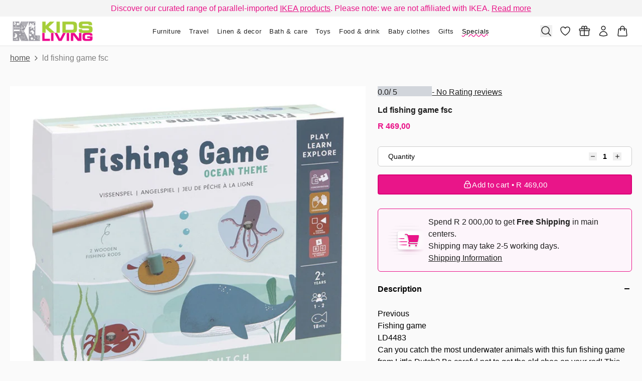

--- FILE ---
content_type: text/html; charset=utf-8
request_url: https://kidsliving.co.za/products/ld-fishing-game-fsc
body_size: 99893
content:


<!doctype html>
<html class="no-js" lang="en">
<head>
  <meta charset="utf-8">
  <meta http-equiv="X-UA-Compatible"
        content="IE=edge">
  <meta name="viewport"
        content="width=device-width,initial-scale=1,viewport-fit=cover">
  <meta name="color-scheme" content="light only">
  <!-- avoiding chrome force dark mode -->
  <script>
    const isDarkMode = window.matchMedia('(prefers-color-scheme: dark)').matches;

    if (isDarkMode) {
      let meta = document.querySelector('meta[name="color-scheme"]');
      if (!meta) {
        meta = document.createElement('meta');
        meta.setAttribute('name', 'color-scheme');
        document.head.appendChild(meta);
      }
      meta.setAttribute('content', 'dark only');
    }
    (() => {
      const setCookie = (cookieName, cookieValue, cookieMinutes = 60 * 24) => {
        if (typeof window === "undefined" || typeof document === "undefined") {
          return false;
        }
        const d = new Date();
        d.setTime(d.getTime() + cookieMinutes * 60 * 1000);
        const expires = d.toUTCString();
        document.cookie = `${cookieName}=${cookieValue};expires=${expires};path=/;SameSite=Strict;`;
        return true;
      };

      const getCookie = (cookieName) => {
        if (typeof window === "undefined" || typeof document === "undefined") {
          return false;
        }

        const name = `${cookieName}=`;
        const cookieArray = document.cookie.split(";");
        for (let i = 0; i < cookieArray.length; i++) {
          let cookie = cookieArray[i];
          while (cookie.charAt(0) === " ") {
            cookie = cookie.substring(1);
          }
          if (cookie.indexOf(name) === 0) {
            return cookie.substring(name.length, cookie.length);
          }
        }
        return false;
      };

      const checkCookie = (cookieName) => {
        if (typeof window === "undefined" || typeof document === "undefined") {
          return false;
        }
        return !!cookieName && document.cookie.includes(`${cookieName}=`);
      };

      const removeCookie = (cookieName) => {
        setCookie(cookieName, "", -1);
      };

      const JSONParse = (object, origin = "") => {
        if (object === undefined) {
          return null;
        }
        try {
          return JSON.parse(object);
        } catch (err) {
          return null;
        }
      };
      window.utils = window.utils || {
        setCookie,
        getCookie,
        checkCookie,
        removeCookie,
        JSONParse,
      };
    })();

    if (!Array.prototype.at) {
      Array.prototype.at = function (index) {
        // Ensure integer
        index = Math.trunc(index) || 0;
        // Convert negative index
        if (index < 0) index += this.length;
        // Return undefined if out of bounds
        if (index < 0 || index >= this.length) return undefined;
        return this[index];
      };
    }

    if (!String.prototype.at) {
      String.prototype.at = function (index) {
        index = Math.trunc(index) || 0;
        if (index < 0) index += this.length;
        if (index < 0 || index >= this.length) return "";
        return this.charAt(index);
      };
    }

    if (typeof structuredClone !== "function") {
      // Initial: Fast sync clone for most JSON-safe values
      globalThis.structuredClone = (value) => {
        return JSON.parse(JSON.stringify(value));
      };

      // Then upgrade to true structured clone using MessageChannel
      (async () => {
        try {
          const { port1, port2 } = new MessageChannel();
          port2.onmessage = () => {
            // Replace with proper async-compatible structured clone
            globalThis.structuredClone = (value) =>
              new Promise((resolve, reject) => {
                const { port1, port2 } = new MessageChannel();
                port2.onmessage = (e) => resolve(e.data);
                port2.onerror = reject;
                port1.postMessage(value);
              });

            // Force a test clone now to verify compatibility
            port1.postMessage({});
          };

          port1.postMessage({});
        } catch {
          // Ignore if MessageChannel not supported (very old browsers)
        }
      })();
    }

    if (!Array.prototype.toSorted) {
      Object.defineProperty(Array.prototype, "toSorted", {
        value: function (compareFn) {
          return [...this].sort(compareFn);
        },
        writable: true,
        configurable: true,
        enumerable: false,
      });
    }

    if (!Array.prototype.findLastIndex) {
      Object.defineProperty(Array.prototype, 'findLastIndex', {
        value: function (predicate, thisArg) {
          if (this == null) {
            throw new TypeError('"this" is null or not defined');
          }
          if (typeof predicate !== 'function') {
            throw new TypeError('predicate must be a function');
          }

          const list = Object(this);
          const length = list.length >>> 0;

          for (let i = length - 1; i >= 0; i--) {
            if (predicate.call(thisArg, list[i], i, list)) {
              return i;
            }
          }
          return -1;
        },
        configurable: true,
        writable: true,
      });
    }

  </script>
  <style>
    :root {
      color-scheme: light only;
    }
  </style>

  

  
    <style>
      div#PBarNextFrameWrapper {
        display: none;
      }
    </style>
  
<link rel="canonical" href="https://kidsliving.co.za/products/ld-fishing-game-fsc">


<title>LD Fishing Game FSC
&ndash; Kids Living
</title>

<meta name="description" content="PreviousFishing gameLD4483 Can you catch the most underwater animals with this fun fishing game from Little Dutch? Be careful not to get the old shoe on your rod! This classic fishing game stimulates children&#39;s fine motor skills and concentration. In addition, the game level can be adjusted to the age of the players, s">


<link rel="alternate" hreflang="en" href="https://kidsliving.co.za/products/ld-fishing-game-fsc" />

<meta property="og:site_name" content="Kids Living">
<meta property="og:url" content="https://kidsliving.co.za/products/ld-fishing-game-fsc">
<meta property="og:title" content="LD Fishing Game FSC">
<meta property="og:type" content="product">
<meta property="og:description" content="PreviousFishing gameLD4483 Can you catch the most underwater animals with this fun fishing game from Little Dutch? Be careful not to get the old shoe on your rod! This classic fishing game stimulates children&#39;s fine motor skills and concentration. In addition, the game level can be adjusted to the age of the players, s"><meta property="og:image" content="http://kidsliving.co.za/cdn/shop/products/LD4483.jpg?v=1685095924">
  <meta property="og:image:secure_url" content="https://kidsliving.co.za/cdn/shop/products/LD4483.jpg?v=1685095924">
  <meta property="og:image:width" content="800">
  <meta property="og:image:height" content="800"><meta property="og:price:amount" content="469,00">
  <meta property="og:price:currency" content="ZAR">
<meta name="twitter:card" content="summary_large_image">
<meta name="twitter:title" content="LD Fishing Game FSC">
<meta name="twitter:description" content="PreviousFishing gameLD4483 Can you catch the most underwater animals with this fun fishing game from Little Dutch? Be careful not to get the old shoe on your rod! This classic fishing game stimulates children&#39;s fine motor skills and concentration. In addition, the game level can be adjusted to the age of the players, s"><link rel="icon" type="image/png" href="//kidsliving.co.za/cdn/shop/files/listify__favicon.png?crop=center&height=32&v=1746347282&width=32">
  <script type="application/ld+json">
    {
      "@context": "https://schema.org"
    ,"@type": "Product",
    "productID": 8035997417691,
    "offers": [{
      "@type": "Offer",
      "name": "LD Fishing Game FSC",
      "availability":"https://schema.org/InStock",
      "price": 469.0,
      "priceCurrency": "ZAR",
      "priceValidUntil": "2026-02-01","sku": "ld4772","url": "https://kidsliving.co.za/products/ld-fishing-game-fsc?variant=44122163544283"
      }
],"brand": {
    "@type": "Brand",
    "name": "Little Dutch"
    },
    "name": "LD Fishing Game FSC",
    "description": "PreviousFishing gameLD4483\nCan you catch the most underwater animals with this fun fishing game from Little Dutch? Be careful not to get the old shoe on your rod! This classic fishing game stimulates children's fine motor skills and concentration. In addition, the game level can be adjusted to the age of the players, so that both young and older children can enjoy it. The underwater animals are made of wood and the aquarium is made of cardboard.\nHow to play: Place the wooden figures in the aquarium and fish out as many underwater animals as possible with the magnetic fishing rod. For the somewhat older children, a real fishing competition can be held with a scoring. To do this, add up all the points on the wooden figures at the end of the game. To increase the level of play, you can place the stakes on the bottom of the aquarium. An additional rule may also be that all fish must be thrown back when the shoe is caught.\nContents:- 14 wooden underwater figures and 1 old shoe- 2 fishing rods- cardboard aquarium\nAge: from 2 yearsWashing instructions: only wipe with a slightly damp cloth.",
    "category": "Toys",
    "url": "https://kidsliving.co.za/products/ld-fishing-game-fsc",
    "sku": "ld4772","image": {
    "@type": "ImageObject",
    "url": "https://kidsliving.co.za/cdn/shop/products/LD4483.jpg?v=1685095924&width=1024",
    "image": "https://kidsliving.co.za/cdn/shop/products/LD4483.jpg?v=1685095924&width=1024",
    "name": "",
    "width": "1024",
    "height": "1024"
    }
    }
  </script>



  <script type="application/ld+json">
    {
      "@context": "https://schema.org"
    ,"@type": "BreadcrumbList",
  "itemListElement": [{
  "@type": "ListItem",
  "position": 1,
  "name": "Home",
  "item": "https://kidsliving.co.za"
  },{
      "@type": "ListItem",
      "position": 2,
      "name": "LD Fishing Game FSC",
      "item": "https://kidsliving.co.za/products/ld-fishing-game-fsc"
      }]
    }
  </script>



<script type="application/javascript">
  window.routes = {
    ...{"error":"json not allowed for this object"},
    file_url: `//kidsliving.co.za/cdn/shop/files/`,
    asset_url: `//kidsliving.co.za/cdn/shop/t/41/assets/`,
  };
  
  window.customer = null;
  
  window.request_path = "\/products\/ld-fishing-game-fsc";
  window.template = "product";
  window._cart_data = window._cart_data || {"note":null,"attributes":{},"original_total_price":0,"total_price":0,"total_discount":0,"total_weight":0.0,"item_count":0,"items":[],"requires_shipping":false,"currency":"ZAR","items_subtotal_price":0,"cart_level_discount_applications":[],"checkout_charge_amount":0};
  window._cart_data_item_components = [];
  window._cart_data = {
    ...window._cart_data,
    items: window._cart_data?.items?.map((item, index) => ({
      ...item,
      index,
      item_components: window._cart_data_item_components[index],
    })) ?? [],
  };
  window.money_format = "R {{amount_with_space_separator}}";
  window.design_mode = false;
  window.theme_settings = {"color__background_color":"#fafafa","color__text_color":"#1f1f1f","color__error":"#fc0000","color__warning":"#f59e0b","color__success":"#22c55e","color__info":"#38bdf8","color__review_stars":"#e91589","color__review_stars_base":"#D1D5DB","color__modal_backdrop":"rgba(17,24,39, 0.1)","color__modal_backdrop_blur":"blur(12px)","color__focus_outline":"#e91589","seo__image_override":"smart.seo_image","layout__header_hide_on_scroll":true,"layout__page_width_xs":640,"layout__page_width_sm":960,"layout__page_width_md":1440,"layout__page_width_lg":1600,"layout__page_gutter_desktop":36,"layout__page_gutter_mobile":20,"branding__favicon":"\/\/kidsliving.co.za\/cdn\/shop\/files\/listify__favicon.png?v=1746347282","megamenu__text_color":"#000000","megamenu__background_color":"#ffffff","megamenu__custom_css":"\u0026 {\n  min-height: 380px;\n  border-bottom: 4px solid #E91589;\n\n}","data__product__reviews_rating":"reviews.rating","data__product__reviews_count":"reviews.review_count","data__product__enable_price_overrides":true,"data__product__variant__preorder":"smart.preorder","data__product__variant__preorder_date":"smart.preorder_date","data__product__variant__preorder_quantity":"smart.preorder_quantity","data__product__variant__preorder_threshold":1,"data__product__load_metafields":true,"data__product__product_metafield":"lemony,smart","data__product__variant_metafield":"","data__product__product__load_product_data":false,"data__product__variant__load_product_data":false,"data__product__restrict_product_card_metafield_keys":"smart.product_card_image","data__collection__metafield":"lemony,smart","data__collection__load_product_data":false,"data__article__metafield":"lemony,smart","data__article__load_product_data":false,"data__blog__metafield":"lemony,smart","data__blog__load_product_data":false,"data__page__metafield":"lemony,smart","data__page__load_product_data":false,"data__cart__enable_shopify_bundle_display":false,"development__dev_mode":true,"development__cache_version":1,"development__block_app_scripts":false,"development__block_content_for_header":false,"development__block_modal_sections":false,"development__block_design_system":false,"development__block_card_sections":false,"development__block_header_sections":false,"development__block_template_sections":false,"development__block_footer_sections":false,"development__disable_animations":false,"development__disable_shopify_preview_bar":true,"development__enable_marker_io":false,"development__marker_io_id":"","checkout_logo_position":"left","checkout_logo_size":"medium","checkout_body_background_color":"#fff","checkout_input_background_color_mode":"white","checkout_sidebar_background_color":"#fafafa","checkout_heading_font":"-apple-system, BlinkMacSystemFont, 'Segoe UI', Roboto, Helvetica, Arial, sans-serif, 'Apple Color Emoji', 'Segoe UI Emoji', 'Segoe UI Symbol'","checkout_body_font":"-apple-system, BlinkMacSystemFont, 'Segoe UI', Roboto, Helvetica, Arial, sans-serif, 'Apple Color Emoji', 'Segoe UI Emoji', 'Segoe UI Symbol'","checkout_accent_color":"#1878b9","checkout_button_color":"#1878b9","checkout_error_color":"#e22120","customer_layout":"customer_area"};
  window.collection = null;
  window._sections = window._sections || {};
  window._stores = window._stores || {};
  window._products = window._products || {};
  window._fetch_products = window._fetch_products || new Map();
  window._cached_products = window._cached_products || new Map();
  window._save_product_sequence = window._save_product_sequence || new Map();
  window._save_product_schedule = window._save_product_schedule || new Set();
  window._collections = window._collections || {};
  window._pages = window._pages || {};
  window._blogs = window._blogs || {};
  window._comments = window._comments || {};
  window._articles = window._articles || {};
  window._metaobjects = window._metaobjects || {};
  window._recent_products = window._recent_products || JSON.parse(localStorage?.getItem('_recent_products_storage') ?? "[]");
</script>
<link data-css-src rel="preload" as="style" href="//kidsliving.co.za/cdn/shop/t/41/assets/reset.css?v=83089419364854622501767794330">
<link data-css-src rel="preload" as="style" href="//kidsliving.co.za/cdn/shop/t/41/assets/tailwind.css?v=40312745211156747141767799765">
<link data-css-src rel="preload" as="style" href="//kidsliving.co.za/cdn/shop/t/41/assets/custom.css?v=111603181540343972631767794330">


  <noscript data-css-src-noscript>
    <link rel="stylesheet" href="//kidsliving.co.za/cdn/shop/t/41/assets/reset.css?v=83089419364854622501767794330" type="text/css" media="all">
    <link rel="stylesheet" href="//kidsliving.co.za/cdn/shop/t/41/assets/tailwind.css?v=40312745211156747141767799765" type="text/css" media="all">
    <link rel="stylesheet" href="//kidsliving.co.za/cdn/shop/t/41/assets/custom.css?v=111603181540343972631767794330" type="text/css" media="all">
  </noscript>

  <script>
    (() => {
      const linkElements = document.querySelectorAll("[data-css-src]");
      const fetchPromises = [];
      const CACHE_EXPIRATION_MS = 1000 * 60 * 60; // 1 hour
      const now = Date.now();

      linkElements.forEach((linkElement) => {
        const cssUrl = linkElement.getAttribute("href");
        const cssSrc = cssUrl.split("/").at(-1);
        const [key, version] = cssSrc?.split("?") ?? [];
        const cacheKey = `__css_${`158075158747`}_${key}`;

        if (!cssUrl) return;

        const cachedData = JSON.parse(localStorage.getItem(cacheKey) ?? "{}");

        if (typeof cachedData?.css === 'string') {
          try {
            const style = document.createElement("style");
            style.textContent = cachedData?.css;
            document.head.appendChild(style);
            linkElement?.remove();
            if (now - cachedData.timestamp < CACHE_EXPIRATION_MS && cachedData.version === version) {
              return;
            }
          } catch (err) {
            localStorage.removeItem(cacheKey);
          }
        }

        if (linkElement && typeof cachedData?.css !== 'string') {
          linkElement.setAttribute("rel", "stylesheet");
          linkElement.removeAttribute("as");
        }


        const fetchPromise = fetch(cssUrl)
          .then((res) => {
            if (!res.ok) throw new Error(`Failed to fetch ${cssUrl}`);
            return res.text();
          })
          .then((css) => {
            localStorage.setItem(
              cacheKey,
              JSON.stringify({
                css: `/* Cached CSS */\n\n${css}`,
                timestamp: now,
                version: version,
              }),
            );

            const style = document.createElement("style");
            style.textContent = css;
            document.head.appendChild(style);

            linkElement?.remove();
          })
          .catch((err) => {
            console.warn("Failed to inline CSS for", cssUrl, err);
          });

        fetchPromises.push(fetchPromise);
      });

      Promise.all(fetchPromises).then(() => {
        // console.log("All CSS fetched and inlined");
      });
    })();
  </script>

<link rel="modulepreload" href="//kidsliving.co.za/cdn/shop/t/41/assets/theme.module.js?v=6182071015485441031767799171" />
<script defer type="module" src="//kidsliving.co.za/cdn/shop/t/41/assets/theme.module.js?v=6182071015485441031767799171"></script>

<script>
  (() => {
    const current = document.currentScript;
    const supportsModules = 'noModule' in document.createElement('script');
    const supportsModern = typeof Symbol !== 'undefined' && !!Symbol.iterator;

    const loadScript = (src, type) => {
      const s = document.createElement('script');
      if (type) s.type = type;
      s.src = src;
      s.async = false;
      current.parentNode.insertBefore(s, current.nextSibling);
    };

    if (supportsModules) {
      console.log('import via module', performance.now());
    } else if (supportsModern) {
      console.log('import via modern', performance.now());
      loadScript('//kidsliving.co.za/cdn/shop/t/41/assets/theme.modern.js?v=87214185505175403281767799171');
    } else {
      console.log('import via legacy', performance.now());
      loadScript('//kidsliving.co.za/cdn/shop/t/41/assets/theme.legacy.js?v=14931713433416797911767799171');
    }

  })();
</script>


<script src="//kidsliving.co.za/cdn/shop/t/41/assets/_barba-prefetch.umd.min.js?v=157850917247854199871767794330" defer></script>
<script src="//kidsliving.co.za/cdn/shop/t/41/assets/_barba.umd.min.js?v=165171073557725054391767794330" defer></script>
<script src="//kidsliving.co.za/cdn/shop/t/41/assets/_dayjs.min.js?v=118246384626344491081767794330" defer></script>

  <script src="//kidsliving.co.za/cdn/shop/t/41/assets/_alpinejs.focus.min.js?v=11879732775850096641767794330" defer></script>

<script src="//kidsliving.co.za/cdn/shop/t/41/assets/_alpinejs.intersect.min.js?v=15699425664181935141767794330" defer></script>
<script src="//kidsliving.co.za/cdn/shop/t/41/assets/_alpinejs.collapse.min.js?v=164669610819578944191767794330" defer></script>
<script src="//kidsliving.co.za/cdn/shop/t/41/assets/_alpinejs.anchor.min.js?v=150580431371200105231767794330" defer></script>
<script src="//kidsliving.co.za/cdn/shop/t/41/assets/_alpinejs.min.js?v=95530210460088110851767794330" defer></script>
<script src="//kidsliving.co.za/cdn/shop/t/41/assets/_inert-polifyill.min.js?v=2889100292414432381767794330" defer></script>

<script defer type="module" src="//kidsliving.co.za/cdn/shop/t/41/assets/custom.js?v=161486037005085840401767794330"></script>
<script data-no-block>
  window.translations = {
  "main_account": {
    "product": "Product",
    "sku": "SKU",
    "quantity": "Quantity",
    "total": "Total",
    "subtotal": "Subtotal",
    "discount": "Discount",
    "shipping": "Shipping",
    "tax_included": "Tax included",
    "tax_excluded": "Tax excluded",
    "refunded_amount": "Refunded amount",
    "billing_address": "Billing Address",
    "no_billing": "No Billing Address",
    "shipping_address": "Shipping Address",
    "no_shipping": "No shipping address was required for this order."
  }
};
</script>
  <style>
  :root {
    --header-height: calc((var(--navigation-bar-height, 0px) + var(--progress-bar-height, 0px)) + var(--announcement-bar-height, 0px));
    --header-height-offset: calc((var(--navigation-bar-height, 0px) + var(--progress-bar-height, 0px)) + var(--announcement-bar-height, 0px));
  }

  .header-sections-container [data-announcement-bar] {
    height: var(--announcement-bar-height, 0px);
  }

  .header-sections-container [data-progress-bar] {
    height: var(--progress-bar-height, 0px);
  }

  [data-header-section] {
    transform: translate3d(0, 0, 0);
    transition: transform 200ms ease-in-out;
    will-change: transform;
  }

  html.header-hidden [data-header-section] {
    transform: translate3d(0, calc(-1 * var(--header-height)), 0);
  }

  html.no-anim [data-header-section],
  html.no-anim .sticky-under-header {
    transition: none !important;
  }

  .header-sections-container {
    position: sticky;
    left: 0;
    right: 0;
    /*bottom: 0;*/
    top: calc(-1 * (var(--progress-bar-height, 0px) + var(--announcement-bar-height, 0px)));
    z-index: 35;
    /*pointer-events: none;
    --header-full-height: calc(var(--progress-bar-height, 0px) + var(--announcement-bar-height, 0px) + var(--navigation-bar-height, 0px));
    --header-dynamic-height: calc(100vh + (var(--header-full-height) - var(--header-height-offset)));
    height: var(--header-dynamic-height);
    margin-bottom: calc(-1 * (var(--header-dynamic-height) - (var(--progress-bar-height, 0px) + var(--announcement-bar-height, 0px) + var(--navigation-bar-height, 0px))));*/
  }

  .header-sections-container > * {
    pointer-events: auto;
  }

  
  :root {

    --container-width-fullwidth: 0px;
    --container-width-xs: 640px;
    --container-width-sm: 960px;
    --container-width-md: 1440px;
    --container-width-lg: 1600px;

  }

  :root {
    --gutter: 20px;
    --100vw-no-scrollbar: calc(100vw - var(--scrollbar-width, 19px));

    @media screen and (min-width: 768px) {
      --gutter: 36px;
    }
  }

  *, :before, :after {
    --container-fullwidth: max(calc((var(--100vw-no-scrollbar) - var(--container-width-fullwidth)) / 2), var(--gutter));
    --container-xs: max(calc((var(--100vw-no-scrollbar) - var(--container-width-xs)) / 2), var(--gutter));
    --container-sm: max(calc((var(--100vw-no-scrollbar) - var(--container-width-sm)) / 2), var(--gutter));
    --container-md: max(calc((var(--100vw-no-scrollbar) - var(--container-width-md)) / 2), var(--gutter));
    --container-lg: max(calc((var(--100vw-no-scrollbar) - var(--container-width-lg)) / 2), var(--gutter));
    --layout-y-container: max(calc((100vh - 910px) / 2), var(--gutter));
  }

  @media screen and (min-width: 768px) {
    :root {
      --layout-padding-sm: px;
      --layout-padding-md: px;
      --layout-padding-lg: px;
      --layout-padding-xl: px;
    }
  }


</style>
<style>

  html {
    background: #fafafa;
    color: #1f1f1f;
  }

  :focus-visible {
    outline-color: #e91589;
  }

  :root {
    --color-error--rgb:

252 0 0
;
    --color-error--hex: #fc0000;
    --color-error-text--hex: #630000;
    --color-error: var(--color-error--rgb, #fc0000);
    --color-warning--rgb:

245 158 11
;
    --color-warning--hex: #f59e0b;
    --color-warning-text--hex: #634004;
    --color-warning: var(--color-warning--rgb, #f59e0b);
    --color-success--rgb:

34 197 94
;
    --color-success--hex: #22c55e;
    --color-success-text--hex: #0b4320;
    --color-success: var(--color-success--rgb, #22c55e);
    --color-info--rgb:

56 189 248
;
    --color-info--hex: #38bdf8;
    --color-info-text--hex: #056792;
    --color-info: var(--color-info--rgb, #38bdf8);
    --color-review-stars--rgb:

233 21 137
;
    --color-review-stars--hex: #e91589;
    --color-review-stars: var(--color-review-stars--rgb, #e91589);
    --color-review-stars-base--rgb:

209 213 219
;
    --color-review-stars-base--hex: #D1D5DB;
    --color-review-stars-base: var(--color-review-stars--rgb, #D1D5DB);
    --color-modal-backdrop-color: rgba(17,24,39, 0.1);
    --color-modal-backdrop-blur: blur(12px);
  }

  :root {
    --color-gray-50: 249 250 251;
    --color-gray-100: 243 244 246;
    --color-gray-200: 229 231 235;
    --color-gray-300: 209 213 219;
    --color-gray-400: 156 163 175;
    --color-gray-500: 107 114 128;
    --color-gray-600: 75 85 99;
    --color-gray-700: 55 65 81;
    --color-gray-800: 31 41 55;
    --color-gray-900: 17 24 39;
  }


</style>

    <script>window.performance && window.performance.mark && window.performance.mark('shopify.content_for_header.start');</script><meta name="google-site-verification" content="l73BFfRzQCSSNOkpmKtfRRr4JDCxt6PRpYLt27nop28">
<meta name="facebook-domain-verification" content="1hw8n71ksieavvpj6skou6qkiixair">
<meta id="shopify-digital-wallet" name="shopify-digital-wallet" content="/15673213/digital_wallets/dialog">
<link rel="alternate" type="application/json+oembed" href="https://kidsliving.co.za/products/ld-fishing-game-fsc.oembed">
<script async="async" src="/checkouts/internal/preloads.js?locale=en-ZA"></script>
<script id="shopify-features" type="application/json">{"accessToken":"4c08cd892af1b08af5a3422c2e73af56","betas":["rich-media-storefront-analytics"],"domain":"kidsliving.co.za","predictiveSearch":true,"shopId":15673213,"locale":"en"}</script>
<script>var Shopify = Shopify || {};
Shopify.shop = "kids-living.myshopify.com";
Shopify.locale = "en";
Shopify.currency = {"active":"ZAR","rate":"1.0"};
Shopify.country = "ZA";
Shopify.theme = {"name":"Lemony - v4.4.2 - Theme Upgrade","id":158075158747,"schema_name":"Smart","schema_version":"4.4.2","theme_store_id":null,"role":"main"};
Shopify.theme.handle = "null";
Shopify.theme.style = {"id":null,"handle":null};
Shopify.cdnHost = "kidsliving.co.za/cdn";
Shopify.routes = Shopify.routes || {};
Shopify.routes.root = "/";</script>
<script type="module">!function(o){(o.Shopify=o.Shopify||{}).modules=!0}(window);</script>
<script>!function(o){function n(){var o=[];function n(){o.push(Array.prototype.slice.apply(arguments))}return n.q=o,n}var t=o.Shopify=o.Shopify||{};t.loadFeatures=n(),t.autoloadFeatures=n()}(window);</script>
<script id="shop-js-analytics" type="application/json">{"pageType":"product"}</script>
<script defer="defer" async type="module" src="//kidsliving.co.za/cdn/shopifycloud/shop-js/modules/v2/client.init-shop-cart-sync_BT-GjEfc.en.esm.js"></script>
<script defer="defer" async type="module" src="//kidsliving.co.za/cdn/shopifycloud/shop-js/modules/v2/chunk.common_D58fp_Oc.esm.js"></script>
<script defer="defer" async type="module" src="//kidsliving.co.za/cdn/shopifycloud/shop-js/modules/v2/chunk.modal_xMitdFEc.esm.js"></script>
<script type="module">
  await import("//kidsliving.co.za/cdn/shopifycloud/shop-js/modules/v2/client.init-shop-cart-sync_BT-GjEfc.en.esm.js");
await import("//kidsliving.co.za/cdn/shopifycloud/shop-js/modules/v2/chunk.common_D58fp_Oc.esm.js");
await import("//kidsliving.co.za/cdn/shopifycloud/shop-js/modules/v2/chunk.modal_xMitdFEc.esm.js");

  window.Shopify.SignInWithShop?.initShopCartSync?.({"fedCMEnabled":true,"windoidEnabled":true});

</script>
<script>(function() {
  var isLoaded = false;
  function asyncLoad() {
    if (isLoaded) return;
    isLoaded = true;
    var urls = ["https:\/\/omnisnippet1.com\/platforms\/shopify.js?source=scriptTag\u0026v=2025-05-15T12\u0026shop=kids-living.myshopify.com"];
    for (var i = 0; i < urls.length; i++) {
      var s = document.createElement('script');
      s.type = 'text/javascript';
      s.async = true;
      s.src = urls[i];
      var x = document.getElementsByTagName('script')[0];
      x.parentNode.insertBefore(s, x);
    }
  };
  if(window.attachEvent) {
    window.attachEvent('onload', asyncLoad);
  } else {
    window.addEventListener('load', asyncLoad, false);
  }
})();</script>
<script id="__st">var __st={"a":15673213,"offset":7200,"reqid":"e3b3929f-b3ff-4f84-9680-ee4672648d67-1769106142","pageurl":"kidsliving.co.za\/products\/ld-fishing-game-fsc","u":"197314439569","p":"product","rtyp":"product","rid":8035997417691};</script>
<script>window.ShopifyPaypalV4VisibilityTracking = true;</script>
<script id="form-persister">!function(){'use strict';const t='contact',e='new_comment',n=[[t,t],['blogs',e],['comments',e],[t,'customer']],o='password',r='form_key',c=['recaptcha-v3-token','g-recaptcha-response','h-captcha-response',o],s=()=>{try{return window.sessionStorage}catch{return}},i='__shopify_v',u=t=>t.elements[r],a=function(){const t=[...n].map((([t,e])=>`form[action*='/${t}']:not([data-nocaptcha='true']) input[name='form_type'][value='${e}']`)).join(',');var e;return e=t,()=>e?[...document.querySelectorAll(e)].map((t=>t.form)):[]}();function m(t){const e=u(t);a().includes(t)&&(!e||!e.value)&&function(t){try{if(!s())return;!function(t){const e=s();if(!e)return;const n=u(t);if(!n)return;const o=n.value;o&&e.removeItem(o)}(t);const e=Array.from(Array(32),(()=>Math.random().toString(36)[2])).join('');!function(t,e){u(t)||t.append(Object.assign(document.createElement('input'),{type:'hidden',name:r})),t.elements[r].value=e}(t,e),function(t,e){const n=s();if(!n)return;const r=[...t.querySelectorAll(`input[type='${o}']`)].map((({name:t})=>t)),u=[...c,...r],a={};for(const[o,c]of new FormData(t).entries())u.includes(o)||(a[o]=c);n.setItem(e,JSON.stringify({[i]:1,action:t.action,data:a}))}(t,e)}catch(e){console.error('failed to persist form',e)}}(t)}const f=t=>{if('true'===t.dataset.persistBound)return;const e=function(t,e){const n=function(t){return'function'==typeof t.submit?t.submit:HTMLFormElement.prototype.submit}(t).bind(t);return function(){let t;return()=>{t||(t=!0,(()=>{try{e(),n()}catch(t){(t=>{console.error('form submit failed',t)})(t)}})(),setTimeout((()=>t=!1),250))}}()}(t,(()=>{m(t)}));!function(t,e){if('function'==typeof t.submit&&'function'==typeof e)try{t.submit=e}catch{}}(t,e),t.addEventListener('submit',(t=>{t.preventDefault(),e()})),t.dataset.persistBound='true'};!function(){function t(t){const e=(t=>{const e=t.target;return e instanceof HTMLFormElement?e:e&&e.form})(t);e&&m(e)}document.addEventListener('submit',t),document.addEventListener('DOMContentLoaded',(()=>{const e=a();for(const t of e)f(t);var n;n=document.body,new window.MutationObserver((t=>{for(const e of t)if('childList'===e.type&&e.addedNodes.length)for(const t of e.addedNodes)1===t.nodeType&&'FORM'===t.tagName&&a().includes(t)&&f(t)})).observe(n,{childList:!0,subtree:!0,attributes:!1}),document.removeEventListener('submit',t)}))}()}();</script>
<script integrity="sha256-4kQ18oKyAcykRKYeNunJcIwy7WH5gtpwJnB7kiuLZ1E=" data-source-attribution="shopify.loadfeatures" defer="defer" src="//kidsliving.co.za/cdn/shopifycloud/storefront/assets/storefront/load_feature-a0a9edcb.js" crossorigin="anonymous"></script>
<script data-source-attribution="shopify.dynamic_checkout.dynamic.init">var Shopify=Shopify||{};Shopify.PaymentButton=Shopify.PaymentButton||{isStorefrontPortableWallets:!0,init:function(){window.Shopify.PaymentButton.init=function(){};var t=document.createElement("script");t.src="https://kidsliving.co.za/cdn/shopifycloud/portable-wallets/latest/portable-wallets.en.js",t.type="module",document.head.appendChild(t)}};
</script>
<script data-source-attribution="shopify.dynamic_checkout.buyer_consent">
  function portableWalletsHideBuyerConsent(e){var t=document.getElementById("shopify-buyer-consent"),n=document.getElementById("shopify-subscription-policy-button");t&&n&&(t.classList.add("hidden"),t.setAttribute("aria-hidden","true"),n.removeEventListener("click",e))}function portableWalletsShowBuyerConsent(e){var t=document.getElementById("shopify-buyer-consent"),n=document.getElementById("shopify-subscription-policy-button");t&&n&&(t.classList.remove("hidden"),t.removeAttribute("aria-hidden"),n.addEventListener("click",e))}window.Shopify?.PaymentButton&&(window.Shopify.PaymentButton.hideBuyerConsent=portableWalletsHideBuyerConsent,window.Shopify.PaymentButton.showBuyerConsent=portableWalletsShowBuyerConsent);
</script>
<script data-source-attribution="shopify.dynamic_checkout.cart.bootstrap">document.addEventListener("DOMContentLoaded",(function(){function t(){return document.querySelector("shopify-accelerated-checkout-cart, shopify-accelerated-checkout")}if(t())Shopify.PaymentButton.init();else{new MutationObserver((function(e,n){t()&&(Shopify.PaymentButton.init(),n.disconnect())})).observe(document.body,{childList:!0,subtree:!0})}}));
</script>

<script>window.performance && window.performance.mark && window.performance.mark('shopify.content_for_header.end');</script>
  

  
<script>
    document.documentElement.style.setProperty(
      "--scrollbar-width",
      `${window.innerWidth - document.documentElement.clientWidth}px`,
    );
  </script>
  <script>
  (function (factory) {
    if (typeof define === 'function' && define.amd) {
      define([], factory);
    } else if (typeof module === 'object' && module.exports) {
      module.exports = factory();
    } else {
      window.idleCallbackShim = factory();
    }
  }(function () {
    'use strict';
    var scheduleStart, throttleDelay, lazytimer, lazyraf;
    var root = typeof window != 'undefined' ?
      window :
      typeof global != undefined ?
        global :
        this || {};
    var requestAnimationFrame = root.cancelRequestAnimationFrame && root.requestAnimationFrame || setTimeout;
    var cancelRequestAnimationFrame = root.cancelRequestAnimationFrame || clearTimeout;
    var tasks = [];
    var runAttempts = 0;
    var isRunning = false;
    var remainingTime = 7;
    var minThrottle = 35;
    var throttle = 125;
    var index = 0;
    var taskStart = 0;
    var tasklength = 0;
    var IdleDeadline = {
      get didTimeout() {
        return false;
      },
      timeRemaining: function () {
        var timeRemaining = remainingTime - (Date.now() - taskStart);
        return Math.max(0, timeRemaining);
      },
    };
    var setInactive = debounce(function () {
      remainingTime = 22;
      throttle = 66;
      minThrottle = 0;
    });

    function debounce(fn) {
      var id, timestamp;
      var wait = 99;
      var check = function () {
        var last = (Date.now()) - timestamp;

        if (last < wait) {
          id = setTimeout(check, wait - last);
        } else {
          id = null;
          fn();
        }
      };
      return function () {
        timestamp = Date.now();
        if (!id) {
          id = setTimeout(check, wait);
        }
      };
    }

    function abortRunning() {
      if (isRunning) {
        if (lazyraf) {
          cancelRequestAnimationFrame(lazyraf);
        }
        if (lazytimer) {
          clearTimeout(lazytimer);
        }
        isRunning = false;
      }
    }

    function onInputorMutation() {
      if (throttle != 125) {
        remainingTime = 7;
        throttle = 125;
        minThrottle = 35;

        if (isRunning) {
          abortRunning();
          scheduleLazy();
        }
      }
      setInactive();
    }

    function scheduleAfterRaf() {
      lazyraf = null;
      lazytimer = setTimeout(runTasks, 0);
    }

    function scheduleRaf() {
      lazytimer = null;
      requestAnimationFrame(scheduleAfterRaf);
    }

    function scheduleLazy() {

      if (isRunning) {return;}
      throttleDelay = throttle - (Date.now() - taskStart);

      scheduleStart = Date.now();

      isRunning = true;

      if (minThrottle && throttleDelay < minThrottle) {
        throttleDelay = minThrottle;
      }

      if (throttleDelay > 9) {
        lazytimer = setTimeout(scheduleRaf, throttleDelay);
      } else {
        throttleDelay = 0;
        scheduleRaf();
      }
    }

    function runTasks() {
      var task, i, len;
      var timeThreshold = remainingTime > 9 ?
        9 :
        1
      ;

      taskStart = Date.now();
      isRunning = false;

      lazytimer = null;

      if (runAttempts > 2 || taskStart - throttleDelay - 50 < scheduleStart) {
        for (i = 0, len = tasks.length; i < len && IdleDeadline.timeRemaining() > timeThreshold; i++) {
          task = tasks.shift();
          tasklength++;
          if (task) {
            task(IdleDeadline);
          }
        }
      }

      if (tasks.length) {
        scheduleLazy();
      } else {
        runAttempts = 0;
      }
    }

    function requestIdleCallbackShim(task) {
      index++;
      tasks.push(task);
      scheduleLazy();
      return index;
    }

    function cancelIdleCallbackShim(id) {
      var index = id - 1 - tasklength;
      if (tasks[index]) {
        tasks[index] = null;
      }
    }

    if (!root.requestIdleCallback || !root.cancelIdleCallback) {
      root.requestIdleCallback = requestIdleCallbackShim;
      root.cancelIdleCallback = cancelIdleCallbackShim;

      if (root.document && document.addEventListener) {
        root.addEventListener('scroll', onInputorMutation, true);
        root.addEventListener('resize', onInputorMutation);

        document.addEventListener('focus', onInputorMutation, true);
        document.addEventListener('mouseover', onInputorMutation, true);
        ['click', 'keypress', 'touchstart', 'mousedown'].forEach(function (name) {
          document.addEventListener(name, onInputorMutation, { capture: true, passive: true });
        });

        if (root.MutationObserver) {
          new MutationObserver(onInputorMutation).observe(document.documentElement, { childList: true, subtree: true, attributes: true });
        }
      }
    } else {
      try {
        root.requestIdleCallback(function () {
        }, { timeout: 0 });
      } catch (e) {
        (function (rIC) {
          var timeRemainingProto, timeRemaining;
          root.requestIdleCallback = function (fn, timeout) {
            if (timeout && typeof timeout.timeout == 'number') {
              return rIC(fn, timeout.timeout);
            }
            return rIC(fn);
          };
          if (root.IdleCallbackDeadline && (timeRemainingProto = IdleCallbackDeadline.prototype)) {
            timeRemaining = Object.getOwnPropertyDescriptor(timeRemainingProto, 'timeRemaining');
            if (!timeRemaining || !timeRemaining.configurable || !timeRemaining.get) {return;}
            Object.defineProperty(timeRemainingProto, 'timeRemaining', {
              value: function () {
                return timeRemaining.get.call(this);
              },
              enumerable: true,
              configurable: true,
            });
          }
        })(root.requestIdleCallback);
      }
    }

    return {
      request: requestIdleCallbackShim,
      cancel: cancelIdleCallbackShim,
    };
  }));

</script>

<script>
  (() => {
    const getIsAnimationsDisabled = () => {
      const forced = localStorage.getItem('anim:force'); // 'off' | 'on'
      const prefersReducedMotion = matchMedia?.('(prefers-reduced-motion: reduce)').matches === true;
      const saveDataEnabled = navigator.connection?.saveData === true;
      const lowMemory = (navigator.deviceMemory && navigator.deviceMemory <= 2);
      const lowCores = (navigator.hardwareConcurrency && navigator.hardwareConcurrency <= 2);

      if (forced === 'off') return true;
      if (forced === 'on') return false;
      return prefersReducedMotion || saveDataEnabled || lowMemory || lowCores;
    };

    const applyInlineStyles = (element, styles) => {
      Object.entries(styles).forEach(([property, value]) => {
        element.style[property] = value;
      });
    };

    const isElementInInitialViewport = (element, padding = 0) => {
      const rect = element.getBoundingClientRect();
      const visual = window.visualViewport;
      const viewportWidth = (visual?.width ?? window.innerWidth);
      const viewportHeight = (visual?.height ?? window.innerHeight);
      const viewportTop = (visual?.offsetTop ?? 0) - padding;
      const viewportBottom = (visual?.offsetTop ?? 0) + viewportHeight + padding;

      const horizontallyVisible = rect.right >= 0 && rect.left <= viewportWidth;
      const verticallyVisible = rect.bottom >= viewportTop && rect.top <= viewportBottom;

      return horizontallyVisible && verticallyVisible;
    };

    const html = document.documentElement;
    const animationsDisabled = getIsAnimationsDisabled();
    if (animationsDisabled) {
      html.classList.add('no-anim');
    }

    const initializeRevealHost = (hostElement) => {
      if (hostElement.__revealInitialized) return;
      hostElement.__revealInitialized = true;

      const mode = hostElement.getAttribute('data-reveal') || 'self'; // "self" | "children"
      const revealOnce = hostElement.getAttribute('data-reveal-once') !== 'false';
      const rootMargin = hostElement.getAttribute('data-reveal-root-margin') || '0px';
      const threshold = hostElement.hasAttribute('data-reveal-threshold')
        ? parseFloat(hostElement.getAttribute('data-reveal-threshold'))
        : 0.01;
      const initialPaddingPx = parseInt(hostElement.getAttribute('data-reveal-initial-pad') || '8', 10);
      const boostInitialReveal = hostElement.hasAttribute('data-reveal-boost');

      const targets = mode === 'children' ? Array.from(hostElement.children) : [hostElement];

      if (animationsDisabled) {
        targets.forEach((element) => {
          element.classList.add('is-in');
          applyInlineStyles(element, { opacity: '1', transform: 'none' });
        });
        return;
      }

      targets.forEach((element) => {
        element.classList.add('reveal');
        applyInlineStyles(element, {
          willChange: 'transform',
          transitionProperty: 'opacity, transform',
        });
      });

      const revealTargets = (boost = false) => {
        const baseDelayMs = boost ? 0 : 150;
        const stepDelayMs = boost ? 40 : 75;
        const duration = boost ? '450ms' : '700ms';

        const reversed = targets.slice().reverse();
        reversed.forEach((element, index) => {
          element.classList.add('is-in');
          applyInlineStyles(element, {
            opacity: '1',
            transform: 'none',
            transitionTimingFunction: 'ease-out',
            transitionDelay: `${baseDelayMs + index * stepDelayMs}ms`,
            transitionDuration: duration,
          });
        });
      };

      if (isElementInInitialViewport(hostElement, initialPaddingPx)) {
        revealTargets(boostInitialReveal);
        if (revealOnce) return;
      }

      const observer = new IntersectionObserver((entries) => {
        for (const entry of entries) {
          if (entry.target !== hostElement) continue;
          if (entry.isIntersecting) {
            revealTargets(false);
            if (revealOnce) {
              observer.disconnect();
            }
          }
        }
      }, { root: null, rootMargin, threshold });

      observer.observe(hostElement);
    };

    const scanForRevealHosts = (root) => {
      root.querySelectorAll?.('[data-reveal]')?.forEach(initializeRevealHost);
    };

    scanForRevealHosts(document);

    const domObserver = new MutationObserver((mutations) => {
      for (const mutation of mutations) {
        mutation.addedNodes?.forEach((node) => {
          if (node.nodeType !== 1) return;
          if (node.matches?.('[data-reveal]')) initializeRevealHost(node);
          if (node.querySelectorAll) scanForRevealHosts(node);
        });
      }
    });

    domObserver.observe(html, { childList: true, subtree: true });

    window.revealLite = {
      refresh: () => scanForRevealHosts(document),
    };
  })();
</script>


<script type="application/javascript">
  /* @formatter:off */
  /* Indexed DB module */
  function _slicedToArray(t,n){return _arrayWithHoles(t)||_iterableToArrayLimit(t,n)||_unsupportedIterableToArray(t,n)||_nonIterableRest()}function _nonIterableRest(){throw new TypeError("Invalid attempt to destructure non-iterable instance.\nIn order to be iterable, non-array objects must have a [Symbol.iterator]() method.")}function _unsupportedIterableToArray(t,n){if(t){if("string"==typeof t)return _arrayLikeToArray(t,n);var r=Object.prototype.toString.call(t).slice(8,-1);return"Object"===r&&t.constructor&&(r=t.constructor.name),"Map"===r||"Set"===r?Array.from(t):"Arguments"===r||/^(?:Ui|I)nt(?:8|16|32)(?:Clamped)?Array$/.test(r)?_arrayLikeToArray(t,n):void 0}}function _arrayLikeToArray(t,n){(null==n||n>t.length)&&(n=t.length);for(var r=0,e=new Array(n);r<n;r++)e[r]=t[r];return e}function _iterableToArrayLimit(t,n){var r=null==t?null:"undefined"!=typeof Symbol&&t[Symbol.iterator]||t["@@iterator"];if(null!=r){var e,o,u=[],i=!0,a=!1;try{for(r=r.call(t);!(i=(e=r.next()).done)&&(u.push(e.value),!n||u.length!==n);i=!0);}catch(t){a=!0,o=t}finally{try{i||null==r.return||r.return()}finally{if(a)throw o}}return u}}function _arrayWithHoles(t){if(Array.isArray(t))return t}function _typeof(t){return _typeof="function"==typeof Symbol&&"symbol"==typeof Symbol.iterator?function(t){return typeof t}:function(t){return t&&"function"==typeof Symbol&&t.constructor===Symbol&&t!==Symbol.prototype?"symbol":typeof t},_typeof(t)}!function(t,n){"object"===("undefined"==typeof exports?"undefined":_typeof(exports))&&"undefined"!=typeof module?n(exports):"function"==typeof define&&define.amd?define(["exports"],n):n((t="undefined"!=typeof globalThis?globalThis:t||self).idbKeyval={})}(this,(function(t){"use strict";function n(t){return new Promise((function(n,r){t.oncomplete=t.onsuccess=function(){return n(t.result)},t.onabort=t.onerror=function(){return r(t.error)}}))}function r(t,r){var e=indexedDB.open(t,1);e.onupgradeneeded=function(ev){if(ev.target.result.objectStoreNames.contains('smart_theme')){ev.target.result.deleteObjectStore(r)};return e.result.createObjectStore(r)};var o=n(e);return function(t,n){return o.then((function(e){return n(e.transaction(r,t).objectStore(r))}))}}var e;function o(){return e||(e=r("platter","smart_theme")),e}function u(t,r){return t.openCursor().onsuccess=function(){this.result&&(r(this.result),this.result.continue())},n(t.transaction)}t.clear=function(){var t=arguments.length>0&&void 0!==arguments[0]?arguments[0]:o();return t("readwrite",(function(t){return t.clear(),n(t.transaction)}))},t.createStore=r,t.del=function(t){var r=arguments.length>1&&void 0!==arguments[1]?arguments[1]:o();return r("readwrite",(function(r){return r.delete(t),n(r.transaction)}))},t.delMany=function(t){var r=arguments.length>1&&void 0!==arguments[1]?arguments[1]:o();return r("readwrite",(function(r){return t.forEach((function(t){return r.delete(t)})),n(r.transaction)}))},t.entries=function(){var t=arguments.length>0&&void 0!==arguments[0]?arguments[0]:o();return t("readonly",(function(r){if(r.getAll&&r.getAllKeys)return Promise.all([n(r.getAllKeys()),n(r.getAll())]).then((function(t){var n=_slicedToArray(t,2),r=n[0],e=n[1];return r.map((function(t,n){return[t,e[n]]}))}));var e=[];return t("readonly",(function(t){return u(t,(function(t){return e.push([t.key,t.value])})).then((function(){return e}))}))}))},t.get=function(t){var r=arguments.length>1&&void 0!==arguments[1]?arguments[1]:o();return r("readonly",(function(r){return n(r.get(t))}))},t.getMany=function(t){var r=arguments.length>1&&void 0!==arguments[1]?arguments[1]:o();return r("readonly",(function(r){return Promise.all(t.map((function(t){return n(r.get(t))})))}))},t.keys=function(){var t=arguments.length>0&&void 0!==arguments[0]?arguments[0]:o();return t("readonly",(function(t){if(t.getAllKeys)return n(t.getAllKeys());var r=[];return u(t,(function(t){return r.push(t.key)})).then((function(){return r}))}))},t.promisifyRequest=n,t.set=function(t,r){var e=arguments.length>2&&void 0!==arguments[2]?arguments[2]:o();return e("readwrite",(function(e){return e.put(r,t),n(e.transaction)}))},t.setMany=function(t){var r=arguments.length>1&&void 0!==arguments[1]?arguments[1]:o();return r("readwrite",(function(r){return t.forEach((function(t){return r.put(t[1],t[0])})),n(r.transaction)}))},t.update=function(t,r){var e=arguments.length>2&&void 0!==arguments[2]?arguments[2]:o();return e("readwrite",(function(e){return new Promise((function(o,u){e.get(t).onsuccess=function(){try{e.put(r(this.result),t),o(n(e.transaction))}catch(t){u(t)}}}))}))},t.values=function(){var t=arguments.length>0&&void 0!==arguments[0]?arguments[0]:o();return t("readonly",(function(t){if(t.getAll)return n(t.getAll());var r=[];return u(t,(function(t){return r.push(t.value)})).then((function(){return r}))}))},Object.defineProperty(t,"__esModule",{value:!0})}));
  /* @formatter:on */
</script>

<script>
  (() => {
    "use strict";

    // --- utilities ---
    const once = (el, type) =>
      new Promise(resolve =>
        el.addEventListener(type, e => resolve(e), { once: true, passive: true }),
      );

    const onceAny = (el, types) =>
      new Promise(resolve => {
        const handler = e => {
          types.forEach(t => el.removeEventListener(t, handler));
          resolve(e);
        };
        types.forEach(t => el.addEventListener(t, handler, { once: true, passive: true }));
      });

    const onceIdle = (cb, timeout = 4000) =>
      (window.requestIdleCallback
        ? window.requestIdleCallback(cb, { timeout })
        : setTimeout(cb, Math.min(timeout, 200)));

    // --- wait for Alpine ---
    const hasAlpine = new Promise(resolve => {
      if (window.Alpine) resolve();
      else window.addEventListener('alpine:initialized', resolve, { once: true, passive: true });
    });

    // --- single IntersectionObserver ---
    const makeOnceIntersect = (options = {}) => {
      const resolvers = new WeakMap();
      let observer;

      const ensure = () => {
        if (!observer) {
          observer = new IntersectionObserver(entries => {
            for (const entry of entries) {
              if (!entry.isIntersecting) continue;
              const r = resolvers.get(entry.target);
              if (!r) continue;
              resolvers.delete(entry.target);
              observer.unobserve(entry.target);
              r(entry);
            }
          }, options);
        }
        return observer;
      };

      return el =>
        new Promise(resolve => {
          resolvers.set(el, resolve);
          ensure().observe(el);
        });
    };

    const onIntersectOnce = makeOnceIntersect();

    // --- run Alpine component ---
    const runComponent = el => {
      hasAlpine.then(() => {
        el.removeAttribute('x-ignore');
        el.removeAttribute('data-x-ignore');
        queueMicrotask(() => window.Alpine && window.Alpine.initTree(el));
      });
    };


    const initDeferredComponents = (target = document) => {
      const elements = [
        ...(target instanceof Element && target.hasAttribute('x-defer') && !target.hasAttribute('x-defer-active') ? [target] : []),
        ...target.querySelectorAll?.('[x-defer]:not([x-defer-active])') || [],
      ];

      for (const el of elements) {
        if (el?.hasAttribute('x-defer')) {
          el.setAttribute('x-ignore', '');
          el.setAttribute('data-x-ignore', '');
          el.setAttribute('x-defer-active', '');
        }

        const mode = (el.getAttribute('x-defer') || '').trim();

        switch (mode) {
          case 'eager':
            runComponent(el);
            break;
          case 'idle':
            onceIdle(() => runComponent(el));
            break;
          case 'intersect':
            onIntersectOnce(el).then(() => runComponent(el));
            break;
          case 'interact':
            onceAny(el, ['pointerdown', 'touchstart', 'wheel', 'mouseover', 'keydown'])
              .then(() => runComponent(el));
            break;
          case 'interact:window':
            onceAny(window, ['pointerdown', 'touchstart', 'wheel', 'mouseover', 'keydown'])
              .then(() => runComponent(el));
            break;
          default:
            if (mode.startsWith('event:') && mode.length > 6) {
              const evt = mode.slice(6);
              once(window, evt).then(() => runComponent(el));
            }
        }
      }
    };

    window.initDeferredComponents = initDeferredComponents;
    window.addEventListener('alpine:init', () => initDeferredComponents(), { once: true, passive: true });
  })();

</script>


  
    
    
    


  
<!-- BEGIN app block: shopify://apps/judge-me-reviews/blocks/judgeme_core/61ccd3b1-a9f2-4160-9fe9-4fec8413e5d8 --><!-- Start of Judge.me Core -->






<link rel="dns-prefetch" href="https://cdnwidget.judge.me">
<link rel="dns-prefetch" href="https://cdn.judge.me">
<link rel="dns-prefetch" href="https://cdn1.judge.me">
<link rel="dns-prefetch" href="https://api.judge.me">

<script data-cfasync='false' class='jdgm-settings-script'>window.jdgmSettings={"pagination":5,"disable_web_reviews":false,"badge_no_review_text":"No reviews","badge_n_reviews_text":"{{ n }} review/reviews","hide_badge_preview_if_no_reviews":true,"badge_hide_text":false,"enforce_center_preview_badge":false,"widget_title":"Customer Reviews","widget_open_form_text":"Write a review","widget_close_form_text":"Cancel review","widget_refresh_page_text":"Refresh page","widget_summary_text":"Based on {{ number_of_reviews }} review/reviews","widget_no_review_text":"Be the first to write a review","widget_name_field_text":"Display name","widget_verified_name_field_text":"Verified Name (public)","widget_name_placeholder_text":"Display name","widget_required_field_error_text":"This field is required.","widget_email_field_text":"Email address","widget_verified_email_field_text":"Verified Email (private, can not be edited)","widget_email_placeholder_text":"Your email address","widget_email_field_error_text":"Please enter a valid email address.","widget_rating_field_text":"Rating","widget_review_title_field_text":"Review Title","widget_review_title_placeholder_text":"Give your review a title","widget_review_body_field_text":"Review content","widget_review_body_placeholder_text":"Start writing here...","widget_pictures_field_text":"Picture/Video (optional)","widget_submit_review_text":"Submit Review","widget_submit_verified_review_text":"Submit Verified Review","widget_submit_success_msg_with_auto_publish":"Thank you! Please refresh the page in a few moments to see your review. You can remove or edit your review by logging into \u003ca href='https://judge.me/login' target='_blank' rel='nofollow noopener'\u003eJudge.me\u003c/a\u003e","widget_submit_success_msg_no_auto_publish":"Thank you! Your review will be published as soon as it is approved by the shop admin. You can remove or edit your review by logging into \u003ca href='https://judge.me/login' target='_blank' rel='nofollow noopener'\u003eJudge.me\u003c/a\u003e","widget_show_default_reviews_out_of_total_text":"Showing {{ n_reviews_shown }} out of {{ n_reviews }} reviews.","widget_show_all_link_text":"Show all","widget_show_less_link_text":"Show less","widget_author_said_text":"{{ reviewer_name }} said:","widget_days_text":"{{ n }} days ago","widget_weeks_text":"{{ n }} week/weeks ago","widget_months_text":"{{ n }} month/months ago","widget_years_text":"{{ n }} year/years ago","widget_yesterday_text":"Yesterday","widget_today_text":"Today","widget_replied_text":"\u003e\u003e {{ shop_name }} replied:","widget_read_more_text":"Read more","widget_reviewer_name_as_initial":"","widget_rating_filter_color":"#fbcd0a","widget_rating_filter_see_all_text":"See all reviews","widget_sorting_most_recent_text":"Most Recent","widget_sorting_highest_rating_text":"Highest Rating","widget_sorting_lowest_rating_text":"Lowest Rating","widget_sorting_with_pictures_text":"Only Pictures","widget_sorting_most_helpful_text":"Most Helpful","widget_open_question_form_text":"Ask a question","widget_reviews_subtab_text":"Reviews","widget_questions_subtab_text":"Questions","widget_question_label_text":"Question","widget_answer_label_text":"Answer","widget_question_placeholder_text":"Write your question here","widget_submit_question_text":"Submit Question","widget_question_submit_success_text":"Thank you for your question! We will notify you once it gets answered.","verified_badge_text":"Verified","verified_badge_bg_color":"","verified_badge_text_color":"","verified_badge_placement":"left-of-reviewer-name","widget_review_max_height":"","widget_hide_border":false,"widget_social_share":false,"widget_thumb":false,"widget_review_location_show":false,"widget_location_format":"","all_reviews_include_out_of_store_products":true,"all_reviews_out_of_store_text":"(out of store)","all_reviews_pagination":100,"all_reviews_product_name_prefix_text":"about","enable_review_pictures":true,"enable_question_anwser":false,"widget_theme":"default","review_date_format":"mm/dd/yyyy","default_sort_method":"most-recent","widget_product_reviews_subtab_text":"Product Reviews","widget_shop_reviews_subtab_text":"Shop Reviews","widget_other_products_reviews_text":"Reviews for other products","widget_store_reviews_subtab_text":"Store reviews","widget_no_store_reviews_text":"This store hasn't received any reviews yet","widget_web_restriction_product_reviews_text":"This product hasn't received any reviews yet","widget_no_items_text":"No items found","widget_show_more_text":"Show more","widget_write_a_store_review_text":"Write a Store Review","widget_other_languages_heading":"Reviews in Other Languages","widget_translate_review_text":"Translate review to {{ language }}","widget_translating_review_text":"Translating...","widget_show_original_translation_text":"Show original ({{ language }})","widget_translate_review_failed_text":"Review couldn't be translated.","widget_translate_review_retry_text":"Retry","widget_translate_review_try_again_later_text":"Try again later","show_product_url_for_grouped_product":false,"widget_sorting_pictures_first_text":"Pictures First","show_pictures_on_all_rev_page_mobile":false,"show_pictures_on_all_rev_page_desktop":false,"floating_tab_hide_mobile_install_preference":false,"floating_tab_button_name":"★ Reviews","floating_tab_title":"Let customers speak for us","floating_tab_button_color":"","floating_tab_button_background_color":"","floating_tab_url":"","floating_tab_url_enabled":false,"floating_tab_tab_style":"text","all_reviews_text_badge_text":"Customers rate us {{ shop.metafields.judgeme.all_reviews_rating | round: 1 }}/5 based on {{ shop.metafields.judgeme.all_reviews_count }} reviews.","all_reviews_text_badge_text_branded_style":"{{ shop.metafields.judgeme.all_reviews_rating | round: 1 }} out of 5 stars based on {{ shop.metafields.judgeme.all_reviews_count }} reviews","is_all_reviews_text_badge_a_link":false,"show_stars_for_all_reviews_text_badge":false,"all_reviews_text_badge_url":"","all_reviews_text_style":"branded","all_reviews_text_color_style":"judgeme_brand_color","all_reviews_text_color":"#108474","all_reviews_text_show_jm_brand":true,"featured_carousel_show_header":true,"featured_carousel_title":"Let customers speak for us","testimonials_carousel_title":"Customers are saying","videos_carousel_title":"Real customer stories","cards_carousel_title":"Customers are saying","featured_carousel_count_text":"from {{ n }} reviews","featured_carousel_add_link_to_all_reviews_page":false,"featured_carousel_url":"","featured_carousel_show_images":true,"featured_carousel_autoslide_interval":5,"featured_carousel_arrows_on_the_sides":false,"featured_carousel_height":250,"featured_carousel_width":80,"featured_carousel_image_size":0,"featured_carousel_image_height":250,"featured_carousel_arrow_color":"#eeeeee","verified_count_badge_style":"branded","verified_count_badge_orientation":"horizontal","verified_count_badge_color_style":"judgeme_brand_color","verified_count_badge_color":"#108474","is_verified_count_badge_a_link":false,"verified_count_badge_url":"","verified_count_badge_show_jm_brand":true,"widget_rating_preset_default":5,"widget_first_sub_tab":"product-reviews","widget_show_histogram":true,"widget_histogram_use_custom_color":false,"widget_pagination_use_custom_color":false,"widget_star_use_custom_color":false,"widget_verified_badge_use_custom_color":false,"widget_write_review_use_custom_color":false,"picture_reminder_submit_button":"Upload Pictures","enable_review_videos":false,"mute_video_by_default":false,"widget_sorting_videos_first_text":"Videos First","widget_review_pending_text":"Pending","featured_carousel_items_for_large_screen":3,"social_share_options_order":"Facebook,Twitter","remove_microdata_snippet":false,"disable_json_ld":false,"enable_json_ld_products":false,"preview_badge_show_question_text":false,"preview_badge_no_question_text":"No questions","preview_badge_n_question_text":"{{ number_of_questions }} question/questions","qa_badge_show_icon":false,"qa_badge_position":"same-row","remove_judgeme_branding":false,"widget_add_search_bar":false,"widget_search_bar_placeholder":"Search","widget_sorting_verified_only_text":"Verified only","featured_carousel_theme":"default","featured_carousel_show_rating":true,"featured_carousel_show_title":true,"featured_carousel_show_body":true,"featured_carousel_show_date":false,"featured_carousel_show_reviewer":true,"featured_carousel_show_product":false,"featured_carousel_header_background_color":"#108474","featured_carousel_header_text_color":"#ffffff","featured_carousel_name_product_separator":"reviewed","featured_carousel_full_star_background":"#108474","featured_carousel_empty_star_background":"#dadada","featured_carousel_vertical_theme_background":"#f9fafb","featured_carousel_verified_badge_enable":true,"featured_carousel_verified_badge_color":"#108474","featured_carousel_border_style":"round","featured_carousel_review_line_length_limit":3,"featured_carousel_more_reviews_button_text":"Read more reviews","featured_carousel_view_product_button_text":"View product","all_reviews_page_load_reviews_on":"scroll","all_reviews_page_load_more_text":"Load More Reviews","disable_fb_tab_reviews":false,"enable_ajax_cdn_cache":false,"widget_advanced_speed_features":5,"widget_public_name_text":"displayed publicly like","default_reviewer_name":"John Smith","default_reviewer_name_has_non_latin":true,"widget_reviewer_anonymous":"Anonymous","medals_widget_title":"Judge.me Review Medals","medals_widget_background_color":"#f9fafb","medals_widget_position":"footer_all_pages","medals_widget_border_color":"#f9fafb","medals_widget_verified_text_position":"left","medals_widget_use_monochromatic_version":false,"medals_widget_elements_color":"#108474","show_reviewer_avatar":true,"widget_invalid_yt_video_url_error_text":"Not a YouTube video URL","widget_max_length_field_error_text":"Please enter no more than {0} characters.","widget_show_country_flag":false,"widget_show_collected_via_shop_app":true,"widget_verified_by_shop_badge_style":"light","widget_verified_by_shop_text":"Verified by Shop","widget_show_photo_gallery":false,"widget_load_with_code_splitting":true,"widget_ugc_install_preference":false,"widget_ugc_title":"Made by us, Shared by you","widget_ugc_subtitle":"Tag us to see your picture featured in our page","widget_ugc_arrows_color":"#ffffff","widget_ugc_primary_button_text":"Buy Now","widget_ugc_primary_button_background_color":"#108474","widget_ugc_primary_button_text_color":"#ffffff","widget_ugc_primary_button_border_width":"0","widget_ugc_primary_button_border_style":"none","widget_ugc_primary_button_border_color":"#108474","widget_ugc_primary_button_border_radius":"25","widget_ugc_secondary_button_text":"Load More","widget_ugc_secondary_button_background_color":"#ffffff","widget_ugc_secondary_button_text_color":"#108474","widget_ugc_secondary_button_border_width":"2","widget_ugc_secondary_button_border_style":"solid","widget_ugc_secondary_button_border_color":"#108474","widget_ugc_secondary_button_border_radius":"25","widget_ugc_reviews_button_text":"View Reviews","widget_ugc_reviews_button_background_color":"#ffffff","widget_ugc_reviews_button_text_color":"#108474","widget_ugc_reviews_button_border_width":"2","widget_ugc_reviews_button_border_style":"solid","widget_ugc_reviews_button_border_color":"#108474","widget_ugc_reviews_button_border_radius":"25","widget_ugc_reviews_button_link_to":"judgeme-reviews-page","widget_ugc_show_post_date":true,"widget_ugc_max_width":"800","widget_rating_metafield_value_type":true,"widget_primary_color":"#E91589","widget_enable_secondary_color":false,"widget_secondary_color":"#edf5f5","widget_summary_average_rating_text":"{{ average_rating }} out of 5","widget_media_grid_title":"Customer photos \u0026 videos","widget_media_grid_see_more_text":"See more","widget_round_style":false,"widget_show_product_medals":true,"widget_verified_by_judgeme_text":"Verified by Judge.me","widget_show_store_medals":true,"widget_verified_by_judgeme_text_in_store_medals":"Verified by Judge.me","widget_media_field_exceed_quantity_message":"Sorry, we can only accept {{ max_media }} for one review.","widget_media_field_exceed_limit_message":"{{ file_name }} is too large, please select a {{ media_type }} less than {{ size_limit }}MB.","widget_review_submitted_text":"Review Submitted!","widget_question_submitted_text":"Question Submitted!","widget_close_form_text_question":"Cancel","widget_write_your_answer_here_text":"Write your answer here","widget_enabled_branded_link":true,"widget_show_collected_by_judgeme":true,"widget_reviewer_name_color":"","widget_write_review_text_color":"","widget_write_review_bg_color":"","widget_collected_by_judgeme_text":"collected by Judge.me","widget_pagination_type":"standard","widget_load_more_text":"Load More","widget_load_more_color":"#108474","widget_full_review_text":"Full Review","widget_read_more_reviews_text":"Read More Reviews","widget_read_questions_text":"Read Questions","widget_questions_and_answers_text":"Questions \u0026 Answers","widget_verified_by_text":"Verified by","widget_verified_text":"Verified","widget_number_of_reviews_text":"{{ number_of_reviews }} reviews","widget_back_button_text":"Back","widget_next_button_text":"Next","widget_custom_forms_filter_button":"Filters","custom_forms_style":"horizontal","widget_show_review_information":false,"how_reviews_are_collected":"How reviews are collected?","widget_show_review_keywords":false,"widget_gdpr_statement":"How we use your data: We'll only contact you about the review you left, and only if necessary. By submitting your review, you agree to Judge.me's \u003ca href='https://judge.me/terms' target='_blank' rel='nofollow noopener'\u003eterms\u003c/a\u003e, \u003ca href='https://judge.me/privacy' target='_blank' rel='nofollow noopener'\u003eprivacy\u003c/a\u003e and \u003ca href='https://judge.me/content-policy' target='_blank' rel='nofollow noopener'\u003econtent\u003c/a\u003e policies.","widget_multilingual_sorting_enabled":false,"widget_translate_review_content_enabled":false,"widget_translate_review_content_method":"manual","popup_widget_review_selection":"automatically_with_pictures","popup_widget_round_border_style":true,"popup_widget_show_title":true,"popup_widget_show_body":true,"popup_widget_show_reviewer":false,"popup_widget_show_product":true,"popup_widget_show_pictures":true,"popup_widget_use_review_picture":true,"popup_widget_show_on_home_page":true,"popup_widget_show_on_product_page":true,"popup_widget_show_on_collection_page":true,"popup_widget_show_on_cart_page":true,"popup_widget_position":"bottom_left","popup_widget_first_review_delay":5,"popup_widget_duration":5,"popup_widget_interval":5,"popup_widget_review_count":5,"popup_widget_hide_on_mobile":true,"review_snippet_widget_round_border_style":true,"review_snippet_widget_card_color":"#FFFFFF","review_snippet_widget_slider_arrows_background_color":"#FFFFFF","review_snippet_widget_slider_arrows_color":"#000000","review_snippet_widget_star_color":"#108474","show_product_variant":false,"all_reviews_product_variant_label_text":"Variant: ","widget_show_verified_branding":true,"widget_ai_summary_title":"Customers say","widget_ai_summary_disclaimer":"AI-powered review summary based on recent customer reviews","widget_show_ai_summary":false,"widget_show_ai_summary_bg":false,"widget_show_review_title_input":true,"redirect_reviewers_invited_via_email":"review_widget","request_store_review_after_product_review":false,"request_review_other_products_in_order":false,"review_form_color_scheme":"default","review_form_corner_style":"square","review_form_star_color":{},"review_form_text_color":"#333333","review_form_background_color":"#ffffff","review_form_field_background_color":"#fafafa","review_form_button_color":{},"review_form_button_text_color":"#ffffff","review_form_modal_overlay_color":"#000000","review_content_screen_title_text":"How would you rate this product?","review_content_introduction_text":"We would love it if you would share a bit about your experience.","store_review_form_title_text":"How would you rate this store?","store_review_form_introduction_text":"We would love it if you would share a bit about your experience.","show_review_guidance_text":true,"one_star_review_guidance_text":"Poor","five_star_review_guidance_text":"Great","customer_information_screen_title_text":"About you","customer_information_introduction_text":"Please tell us more about you.","custom_questions_screen_title_text":"Your experience in more detail","custom_questions_introduction_text":"Here are a few questions to help us understand more about your experience.","review_submitted_screen_title_text":"Thanks for your review!","review_submitted_screen_thank_you_text":"We are processing it and it will appear on the store soon.","review_submitted_screen_email_verification_text":"Please confirm your email by clicking the link we just sent you. This helps us keep reviews authentic.","review_submitted_request_store_review_text":"Would you like to share your experience of shopping with us?","review_submitted_review_other_products_text":"Would you like to review these products?","store_review_screen_title_text":"Would you like to share your experience of shopping with us?","store_review_introduction_text":"We value your feedback and use it to improve. Please share any thoughts or suggestions you have.","reviewer_media_screen_title_picture_text":"Share a picture","reviewer_media_introduction_picture_text":"Upload a photo to support your review.","reviewer_media_screen_title_video_text":"Share a video","reviewer_media_introduction_video_text":"Upload a video to support your review.","reviewer_media_screen_title_picture_or_video_text":"Share a picture or video","reviewer_media_introduction_picture_or_video_text":"Upload a photo or video to support your review.","reviewer_media_youtube_url_text":"Paste your Youtube URL here","advanced_settings_next_step_button_text":"Next","advanced_settings_close_review_button_text":"Close","modal_write_review_flow":false,"write_review_flow_required_text":"Required","write_review_flow_privacy_message_text":"We respect your privacy.","write_review_flow_anonymous_text":"Post review as anonymous","write_review_flow_visibility_text":"This won't be visible to other customers.","write_review_flow_multiple_selection_help_text":"Select as many as you like","write_review_flow_single_selection_help_text":"Select one option","write_review_flow_required_field_error_text":"This field is required","write_review_flow_invalid_email_error_text":"Please enter a valid email address","write_review_flow_max_length_error_text":"Max. {{ max_length }} characters.","write_review_flow_media_upload_text":"\u003cb\u003eClick to upload\u003c/b\u003e or drag and drop","write_review_flow_gdpr_statement":"We'll only contact you about your review if necessary. By submitting your review, you agree to our \u003ca href='https://judge.me/terms' target='_blank' rel='nofollow noopener'\u003eterms and conditions\u003c/a\u003e and \u003ca href='https://judge.me/privacy' target='_blank' rel='nofollow noopener'\u003eprivacy policy\u003c/a\u003e.","rating_only_reviews_enabled":false,"show_negative_reviews_help_screen":false,"new_review_flow_help_screen_rating_threshold":3,"negative_review_resolution_screen_title_text":"Tell us more","negative_review_resolution_text":"Your experience matters to us. If there were issues with your purchase, we're here to help. Feel free to reach out to us, we'd love the opportunity to make things right.","negative_review_resolution_button_text":"Contact us","negative_review_resolution_proceed_with_review_text":"Leave a review","negative_review_resolution_subject":"Issue with purchase from {{ shop_name }}.{{ order_name }}","preview_badge_collection_page_install_status":false,"widget_review_custom_css":"","preview_badge_custom_css":"","preview_badge_stars_count":"5-stars","featured_carousel_custom_css":"","floating_tab_custom_css":"","all_reviews_widget_custom_css":"","medals_widget_custom_css":"","verified_badge_custom_css":"","all_reviews_text_custom_css":"","transparency_badges_collected_via_store_invite":false,"transparency_badges_from_another_provider":false,"transparency_badges_collected_from_store_visitor":false,"transparency_badges_collected_by_verified_review_provider":false,"transparency_badges_earned_reward":false,"transparency_badges_collected_via_store_invite_text":"Review collected via store invitation","transparency_badges_from_another_provider_text":"Review collected from another provider","transparency_badges_collected_from_store_visitor_text":"Review collected from a store visitor","transparency_badges_written_in_google_text":"Review written in Google","transparency_badges_written_in_etsy_text":"Review written in Etsy","transparency_badges_written_in_shop_app_text":"Review written in Shop App","transparency_badges_earned_reward_text":"Review earned a reward for future purchase","product_review_widget_per_page":10,"widget_store_review_label_text":"Review about the store","checkout_comment_extension_title_on_product_page":"Customer Comments","checkout_comment_extension_num_latest_comment_show":5,"checkout_comment_extension_format":"name_and_timestamp","checkout_comment_customer_name":"last_initial","checkout_comment_comment_notification":true,"preview_badge_collection_page_install_preference":false,"preview_badge_home_page_install_preference":false,"preview_badge_product_page_install_preference":false,"review_widget_install_preference":"","review_carousel_install_preference":false,"floating_reviews_tab_install_preference":"none","verified_reviews_count_badge_install_preference":false,"all_reviews_text_install_preference":false,"review_widget_best_location":false,"judgeme_medals_install_preference":false,"review_widget_revamp_enabled":false,"review_widget_qna_enabled":false,"review_widget_header_theme":"minimal","review_widget_widget_title_enabled":true,"review_widget_header_text_size":"medium","review_widget_header_text_weight":"regular","review_widget_average_rating_style":"compact","review_widget_bar_chart_enabled":true,"review_widget_bar_chart_type":"numbers","review_widget_bar_chart_style":"standard","review_widget_expanded_media_gallery_enabled":false,"review_widget_reviews_section_theme":"standard","review_widget_image_style":"thumbnails","review_widget_review_image_ratio":"square","review_widget_stars_size":"medium","review_widget_verified_badge":"standard_text","review_widget_review_title_text_size":"medium","review_widget_review_text_size":"medium","review_widget_review_text_length":"medium","review_widget_number_of_columns_desktop":3,"review_widget_carousel_transition_speed":5,"review_widget_custom_questions_answers_display":"always","review_widget_button_text_color":"#FFFFFF","review_widget_text_color":"#000000","review_widget_lighter_text_color":"#7B7B7B","review_widget_corner_styling":"soft","review_widget_review_word_singular":"review","review_widget_review_word_plural":"reviews","review_widget_voting_label":"Helpful?","review_widget_shop_reply_label":"Reply from {{ shop_name }}:","review_widget_filters_title":"Filters","qna_widget_question_word_singular":"Question","qna_widget_question_word_plural":"Questions","qna_widget_answer_reply_label":"Answer from {{ answerer_name }}:","qna_content_screen_title_text":"Ask a question about this product","qna_widget_question_required_field_error_text":"Please enter your question.","qna_widget_flow_gdpr_statement":"We'll only contact you about your question if necessary. By submitting your question, you agree to our \u003ca href='https://judge.me/terms' target='_blank' rel='nofollow noopener'\u003eterms and conditions\u003c/a\u003e and \u003ca href='https://judge.me/privacy' target='_blank' rel='nofollow noopener'\u003eprivacy policy\u003c/a\u003e.","qna_widget_question_submitted_text":"Thanks for your question!","qna_widget_close_form_text_question":"Close","qna_widget_question_submit_success_text":"We’ll notify you by email when your question is answered.","all_reviews_widget_v2025_enabled":false,"all_reviews_widget_v2025_header_theme":"default","all_reviews_widget_v2025_widget_title_enabled":true,"all_reviews_widget_v2025_header_text_size":"medium","all_reviews_widget_v2025_header_text_weight":"regular","all_reviews_widget_v2025_average_rating_style":"compact","all_reviews_widget_v2025_bar_chart_enabled":true,"all_reviews_widget_v2025_bar_chart_type":"numbers","all_reviews_widget_v2025_bar_chart_style":"standard","all_reviews_widget_v2025_expanded_media_gallery_enabled":false,"all_reviews_widget_v2025_show_store_medals":true,"all_reviews_widget_v2025_show_photo_gallery":true,"all_reviews_widget_v2025_show_review_keywords":false,"all_reviews_widget_v2025_show_ai_summary":false,"all_reviews_widget_v2025_show_ai_summary_bg":false,"all_reviews_widget_v2025_add_search_bar":false,"all_reviews_widget_v2025_default_sort_method":"most-recent","all_reviews_widget_v2025_reviews_per_page":10,"all_reviews_widget_v2025_reviews_section_theme":"default","all_reviews_widget_v2025_image_style":"thumbnails","all_reviews_widget_v2025_review_image_ratio":"square","all_reviews_widget_v2025_stars_size":"medium","all_reviews_widget_v2025_verified_badge":"bold_badge","all_reviews_widget_v2025_review_title_text_size":"medium","all_reviews_widget_v2025_review_text_size":"medium","all_reviews_widget_v2025_review_text_length":"medium","all_reviews_widget_v2025_number_of_columns_desktop":3,"all_reviews_widget_v2025_carousel_transition_speed":5,"all_reviews_widget_v2025_custom_questions_answers_display":"always","all_reviews_widget_v2025_show_product_variant":false,"all_reviews_widget_v2025_show_reviewer_avatar":true,"all_reviews_widget_v2025_reviewer_name_as_initial":"","all_reviews_widget_v2025_review_location_show":false,"all_reviews_widget_v2025_location_format":"","all_reviews_widget_v2025_show_country_flag":false,"all_reviews_widget_v2025_verified_by_shop_badge_style":"light","all_reviews_widget_v2025_social_share":false,"all_reviews_widget_v2025_social_share_options_order":"Facebook,Twitter,LinkedIn,Pinterest","all_reviews_widget_v2025_pagination_type":"standard","all_reviews_widget_v2025_button_text_color":"#FFFFFF","all_reviews_widget_v2025_text_color":"#000000","all_reviews_widget_v2025_lighter_text_color":"#7B7B7B","all_reviews_widget_v2025_corner_styling":"soft","all_reviews_widget_v2025_title":"Customer reviews","all_reviews_widget_v2025_ai_summary_title":"Customers say about this store","all_reviews_widget_v2025_no_review_text":"Be the first to write a review","platform":"shopify","branding_url":"https://app.judge.me/reviews/stores/kidsliving.co.za","branding_text":"Powered by Judge.me","locale":"en","reply_name":"Kids Living","widget_version":"3.0","footer":true,"autopublish":true,"review_dates":true,"enable_custom_form":false,"shop_use_review_site":true,"shop_locale":"en","enable_multi_locales_translations":false,"show_review_title_input":true,"review_verification_email_status":"always","can_be_branded":true,"reply_name_text":"Kids Living"};</script> <style class='jdgm-settings-style'>.jdgm-xx{left:0}:root{--jdgm-primary-color: #E91589;--jdgm-secondary-color: rgba(233,21,137,0.1);--jdgm-star-color: #E91589;--jdgm-write-review-text-color: white;--jdgm-write-review-bg-color: #E91589;--jdgm-paginate-color: #E91589;--jdgm-border-radius: 0;--jdgm-reviewer-name-color: #E91589}.jdgm-histogram__bar-content{background-color:#E91589}.jdgm-rev[data-verified-buyer=true] .jdgm-rev__icon.jdgm-rev__icon:after,.jdgm-rev__buyer-badge.jdgm-rev__buyer-badge{color:white;background-color:#E91589}.jdgm-review-widget--small .jdgm-gallery.jdgm-gallery .jdgm-gallery__thumbnail-link:nth-child(8) .jdgm-gallery__thumbnail-wrapper.jdgm-gallery__thumbnail-wrapper:before{content:"See more"}@media only screen and (min-width: 768px){.jdgm-gallery.jdgm-gallery .jdgm-gallery__thumbnail-link:nth-child(8) .jdgm-gallery__thumbnail-wrapper.jdgm-gallery__thumbnail-wrapper:before{content:"See more"}}.jdgm-prev-badge[data-average-rating='0.00']{display:none !important}.jdgm-author-all-initials{display:none !important}.jdgm-author-last-initial{display:none !important}.jdgm-rev-widg__title{visibility:hidden}.jdgm-rev-widg__summary-text{visibility:hidden}.jdgm-prev-badge__text{visibility:hidden}.jdgm-rev__prod-link-prefix:before{content:'about'}.jdgm-rev__variant-label:before{content:'Variant: '}.jdgm-rev__out-of-store-text:before{content:'(out of store)'}@media only screen and (min-width: 768px){.jdgm-rev__pics .jdgm-rev_all-rev-page-picture-separator,.jdgm-rev__pics .jdgm-rev__product-picture{display:none}}@media only screen and (max-width: 768px){.jdgm-rev__pics .jdgm-rev_all-rev-page-picture-separator,.jdgm-rev__pics .jdgm-rev__product-picture{display:none}}.jdgm-preview-badge[data-template="product"]{display:none !important}.jdgm-preview-badge[data-template="collection"]{display:none !important}.jdgm-preview-badge[data-template="index"]{display:none !important}.jdgm-review-widget[data-from-snippet="true"]{display:none !important}.jdgm-verified-count-badget[data-from-snippet="true"]{display:none !important}.jdgm-carousel-wrapper[data-from-snippet="true"]{display:none !important}.jdgm-all-reviews-text[data-from-snippet="true"]{display:none !important}.jdgm-medals-section[data-from-snippet="true"]{display:none !important}.jdgm-ugc-media-wrapper[data-from-snippet="true"]{display:none !important}.jdgm-rev__transparency-badge[data-badge-type="review_collected_via_store_invitation"]{display:none !important}.jdgm-rev__transparency-badge[data-badge-type="review_collected_from_another_provider"]{display:none !important}.jdgm-rev__transparency-badge[data-badge-type="review_collected_from_store_visitor"]{display:none !important}.jdgm-rev__transparency-badge[data-badge-type="review_written_in_etsy"]{display:none !important}.jdgm-rev__transparency-badge[data-badge-type="review_written_in_google_business"]{display:none !important}.jdgm-rev__transparency-badge[data-badge-type="review_written_in_shop_app"]{display:none !important}.jdgm-rev__transparency-badge[data-badge-type="review_earned_for_future_purchase"]{display:none !important}.jdgm-review-snippet-widget .jdgm-rev-snippet-widget__cards-container .jdgm-rev-snippet-card{border-radius:8px;background:#fff}.jdgm-review-snippet-widget .jdgm-rev-snippet-widget__cards-container .jdgm-rev-snippet-card__rev-rating .jdgm-star{color:#108474}.jdgm-review-snippet-widget .jdgm-rev-snippet-widget__prev-btn,.jdgm-review-snippet-widget .jdgm-rev-snippet-widget__next-btn{border-radius:50%;background:#fff}.jdgm-review-snippet-widget .jdgm-rev-snippet-widget__prev-btn>svg,.jdgm-review-snippet-widget .jdgm-rev-snippet-widget__next-btn>svg{fill:#000}.jdgm-full-rev-modal.rev-snippet-widget .jm-mfp-container .jm-mfp-content,.jdgm-full-rev-modal.rev-snippet-widget .jm-mfp-container .jdgm-full-rev__icon,.jdgm-full-rev-modal.rev-snippet-widget .jm-mfp-container .jdgm-full-rev__pic-img,.jdgm-full-rev-modal.rev-snippet-widget .jm-mfp-container .jdgm-full-rev__reply{border-radius:8px}.jdgm-full-rev-modal.rev-snippet-widget .jm-mfp-container .jdgm-full-rev[data-verified-buyer="true"] .jdgm-full-rev__icon::after{border-radius:8px}.jdgm-full-rev-modal.rev-snippet-widget .jm-mfp-container .jdgm-full-rev .jdgm-rev__buyer-badge{border-radius:calc( 8px / 2 )}.jdgm-full-rev-modal.rev-snippet-widget .jm-mfp-container .jdgm-full-rev .jdgm-full-rev__replier::before{content:'Kids Living'}.jdgm-full-rev-modal.rev-snippet-widget .jm-mfp-container .jdgm-full-rev .jdgm-full-rev__product-button{border-radius:calc( 8px * 6 )}
</style> <style class='jdgm-settings-style'></style>

  
  
  
  <style class='jdgm-miracle-styles'>
  @-webkit-keyframes jdgm-spin{0%{-webkit-transform:rotate(0deg);-ms-transform:rotate(0deg);transform:rotate(0deg)}100%{-webkit-transform:rotate(359deg);-ms-transform:rotate(359deg);transform:rotate(359deg)}}@keyframes jdgm-spin{0%{-webkit-transform:rotate(0deg);-ms-transform:rotate(0deg);transform:rotate(0deg)}100%{-webkit-transform:rotate(359deg);-ms-transform:rotate(359deg);transform:rotate(359deg)}}@font-face{font-family:'JudgemeStar';src:url("[data-uri]") format("woff");font-weight:normal;font-style:normal}.jdgm-star{font-family:'JudgemeStar';display:inline !important;text-decoration:none !important;padding:0 4px 0 0 !important;margin:0 !important;font-weight:bold;opacity:1;-webkit-font-smoothing:antialiased;-moz-osx-font-smoothing:grayscale}.jdgm-star:hover{opacity:1}.jdgm-star:last-of-type{padding:0 !important}.jdgm-star.jdgm--on:before{content:"\e000"}.jdgm-star.jdgm--off:before{content:"\e001"}.jdgm-star.jdgm--half:before{content:"\e002"}.jdgm-widget *{margin:0;line-height:1.4;-webkit-box-sizing:border-box;-moz-box-sizing:border-box;box-sizing:border-box;-webkit-overflow-scrolling:touch}.jdgm-hidden{display:none !important;visibility:hidden !important}.jdgm-temp-hidden{display:none}.jdgm-spinner{width:40px;height:40px;margin:auto;border-radius:50%;border-top:2px solid #eee;border-right:2px solid #eee;border-bottom:2px solid #eee;border-left:2px solid #ccc;-webkit-animation:jdgm-spin 0.8s infinite linear;animation:jdgm-spin 0.8s infinite linear}.jdgm-prev-badge{display:block !important}

</style>


  
  
   


<script data-cfasync='false' class='jdgm-script'>
!function(e){window.jdgm=window.jdgm||{},jdgm.CDN_HOST="https://cdnwidget.judge.me/",jdgm.CDN_HOST_ALT="https://cdn2.judge.me/cdn/widget_frontend/",jdgm.API_HOST="https://api.judge.me/",jdgm.CDN_BASE_URL="https://cdn.shopify.com/extensions/019be6a6-320f-7c73-92c7-4f8bef39e89f/judgeme-extensions-312/assets/",
jdgm.docReady=function(d){(e.attachEvent?"complete"===e.readyState:"loading"!==e.readyState)?
setTimeout(d,0):e.addEventListener("DOMContentLoaded",d)},jdgm.loadCSS=function(d,t,o,a){
!o&&jdgm.loadCSS.requestedUrls.indexOf(d)>=0||(jdgm.loadCSS.requestedUrls.push(d),
(a=e.createElement("link")).rel="stylesheet",a.class="jdgm-stylesheet",a.media="nope!",
a.href=d,a.onload=function(){this.media="all",t&&setTimeout(t)},e.body.appendChild(a))},
jdgm.loadCSS.requestedUrls=[],jdgm.loadJS=function(e,d){var t=new XMLHttpRequest;
t.onreadystatechange=function(){4===t.readyState&&(Function(t.response)(),d&&d(t.response))},
t.open("GET",e),t.onerror=function(){if(e.indexOf(jdgm.CDN_HOST)===0&&jdgm.CDN_HOST_ALT!==jdgm.CDN_HOST){var f=e.replace(jdgm.CDN_HOST,jdgm.CDN_HOST_ALT);jdgm.loadJS(f,d)}},t.send()},jdgm.docReady((function(){(window.jdgmLoadCSS||e.querySelectorAll(
".jdgm-widget, .jdgm-all-reviews-page").length>0)&&(jdgmSettings.widget_load_with_code_splitting?
parseFloat(jdgmSettings.widget_version)>=3?jdgm.loadCSS(jdgm.CDN_HOST+"widget_v3/base.css"):
jdgm.loadCSS(jdgm.CDN_HOST+"widget/base.css"):jdgm.loadCSS(jdgm.CDN_HOST+"shopify_v2.css"),
jdgm.loadJS(jdgm.CDN_HOST+"loa"+"der.js"))}))}(document);
</script>
<noscript><link rel="stylesheet" type="text/css" media="all" href="https://cdnwidget.judge.me/shopify_v2.css"></noscript>

<!-- BEGIN app snippet: theme_fix_tags --><script>
  (function() {
    var jdgmThemeFixes = null;
    if (!jdgmThemeFixes) return;
    var thisThemeFix = jdgmThemeFixes[Shopify.theme.id];
    if (!thisThemeFix) return;

    if (thisThemeFix.html) {
      document.addEventListener("DOMContentLoaded", function() {
        var htmlDiv = document.createElement('div');
        htmlDiv.classList.add('jdgm-theme-fix-html');
        htmlDiv.innerHTML = thisThemeFix.html;
        document.body.append(htmlDiv);
      });
    };

    if (thisThemeFix.css) {
      var styleTag = document.createElement('style');
      styleTag.classList.add('jdgm-theme-fix-style');
      styleTag.innerHTML = thisThemeFix.css;
      document.head.append(styleTag);
    };

    if (thisThemeFix.js) {
      var scriptTag = document.createElement('script');
      scriptTag.classList.add('jdgm-theme-fix-script');
      scriptTag.innerHTML = thisThemeFix.js;
      document.head.append(scriptTag);
    };
  })();
</script>
<!-- END app snippet -->
<!-- End of Judge.me Core -->



<!-- END app block --><script src="https://cdn.shopify.com/extensions/019be6a6-320f-7c73-92c7-4f8bef39e89f/judgeme-extensions-312/assets/loader.js" type="text/javascript" defer="defer"></script>
<script src="https://cdn.shopify.com/extensions/019be564-1a3a-7455-9071-6cf2e5cc1cad/listify-gift-registry-321/assets/wishlist-button.js" type="text/javascript" defer="defer"></script>
<script src="https://cdn.shopify.com/extensions/019be564-1a3a-7455-9071-6cf2e5cc1cad/listify-gift-registry-321/assets/registry.js" type="text/javascript" defer="defer"></script>
<script src="https://cdn.shopify.com/extensions/019be564-1a3a-7455-9071-6cf2e5cc1cad/listify-gift-registry-321/assets/registry-add-button.js" type="text/javascript" defer="defer"></script>
<link href="https://monorail-edge.shopifysvc.com" rel="dns-prefetch">
<script>(function(){if ("sendBeacon" in navigator && "performance" in window) {try {var session_token_from_headers = performance.getEntriesByType('navigation')[0].serverTiming.find(x => x.name == '_s').description;} catch {var session_token_from_headers = undefined;}var session_cookie_matches = document.cookie.match(/_shopify_s=([^;]*)/);var session_token_from_cookie = session_cookie_matches && session_cookie_matches.length === 2 ? session_cookie_matches[1] : "";var session_token = session_token_from_headers || session_token_from_cookie || "";function handle_abandonment_event(e) {var entries = performance.getEntries().filter(function(entry) {return /monorail-edge.shopifysvc.com/.test(entry.name);});if (!window.abandonment_tracked && entries.length === 0) {window.abandonment_tracked = true;var currentMs = Date.now();var navigation_start = performance.timing.navigationStart;var payload = {shop_id: 15673213,url: window.location.href,navigation_start,duration: currentMs - navigation_start,session_token,page_type: "product"};window.navigator.sendBeacon("https://monorail-edge.shopifysvc.com/v1/produce", JSON.stringify({schema_id: "online_store_buyer_site_abandonment/1.1",payload: payload,metadata: {event_created_at_ms: currentMs,event_sent_at_ms: currentMs}}));}}window.addEventListener('pagehide', handle_abandonment_event);}}());</script>
<script id="web-pixels-manager-setup">(function e(e,d,r,n,o){if(void 0===o&&(o={}),!Boolean(null===(a=null===(i=window.Shopify)||void 0===i?void 0:i.analytics)||void 0===a?void 0:a.replayQueue)){var i,a;window.Shopify=window.Shopify||{};var t=window.Shopify;t.analytics=t.analytics||{};var s=t.analytics;s.replayQueue=[],s.publish=function(e,d,r){return s.replayQueue.push([e,d,r]),!0};try{self.performance.mark("wpm:start")}catch(e){}var l=function(){var e={modern:/Edge?\/(1{2}[4-9]|1[2-9]\d|[2-9]\d{2}|\d{4,})\.\d+(\.\d+|)|Firefox\/(1{2}[4-9]|1[2-9]\d|[2-9]\d{2}|\d{4,})\.\d+(\.\d+|)|Chrom(ium|e)\/(9{2}|\d{3,})\.\d+(\.\d+|)|(Maci|X1{2}).+ Version\/(15\.\d+|(1[6-9]|[2-9]\d|\d{3,})\.\d+)([,.]\d+|)( \(\w+\)|)( Mobile\/\w+|) Safari\/|Chrome.+OPR\/(9{2}|\d{3,})\.\d+\.\d+|(CPU[ +]OS|iPhone[ +]OS|CPU[ +]iPhone|CPU IPhone OS|CPU iPad OS)[ +]+(15[._]\d+|(1[6-9]|[2-9]\d|\d{3,})[._]\d+)([._]\d+|)|Android:?[ /-](13[3-9]|1[4-9]\d|[2-9]\d{2}|\d{4,})(\.\d+|)(\.\d+|)|Android.+Firefox\/(13[5-9]|1[4-9]\d|[2-9]\d{2}|\d{4,})\.\d+(\.\d+|)|Android.+Chrom(ium|e)\/(13[3-9]|1[4-9]\d|[2-9]\d{2}|\d{4,})\.\d+(\.\d+|)|SamsungBrowser\/([2-9]\d|\d{3,})\.\d+/,legacy:/Edge?\/(1[6-9]|[2-9]\d|\d{3,})\.\d+(\.\d+|)|Firefox\/(5[4-9]|[6-9]\d|\d{3,})\.\d+(\.\d+|)|Chrom(ium|e)\/(5[1-9]|[6-9]\d|\d{3,})\.\d+(\.\d+|)([\d.]+$|.*Safari\/(?![\d.]+ Edge\/[\d.]+$))|(Maci|X1{2}).+ Version\/(10\.\d+|(1[1-9]|[2-9]\d|\d{3,})\.\d+)([,.]\d+|)( \(\w+\)|)( Mobile\/\w+|) Safari\/|Chrome.+OPR\/(3[89]|[4-9]\d|\d{3,})\.\d+\.\d+|(CPU[ +]OS|iPhone[ +]OS|CPU[ +]iPhone|CPU IPhone OS|CPU iPad OS)[ +]+(10[._]\d+|(1[1-9]|[2-9]\d|\d{3,})[._]\d+)([._]\d+|)|Android:?[ /-](13[3-9]|1[4-9]\d|[2-9]\d{2}|\d{4,})(\.\d+|)(\.\d+|)|Mobile Safari.+OPR\/([89]\d|\d{3,})\.\d+\.\d+|Android.+Firefox\/(13[5-9]|1[4-9]\d|[2-9]\d{2}|\d{4,})\.\d+(\.\d+|)|Android.+Chrom(ium|e)\/(13[3-9]|1[4-9]\d|[2-9]\d{2}|\d{4,})\.\d+(\.\d+|)|Android.+(UC? ?Browser|UCWEB|U3)[ /]?(15\.([5-9]|\d{2,})|(1[6-9]|[2-9]\d|\d{3,})\.\d+)\.\d+|SamsungBrowser\/(5\.\d+|([6-9]|\d{2,})\.\d+)|Android.+MQ{2}Browser\/(14(\.(9|\d{2,})|)|(1[5-9]|[2-9]\d|\d{3,})(\.\d+|))(\.\d+|)|K[Aa][Ii]OS\/(3\.\d+|([4-9]|\d{2,})\.\d+)(\.\d+|)/},d=e.modern,r=e.legacy,n=navigator.userAgent;return n.match(d)?"modern":n.match(r)?"legacy":"unknown"}(),u="modern"===l?"modern":"legacy",c=(null!=n?n:{modern:"",legacy:""})[u],f=function(e){return[e.baseUrl,"/wpm","/b",e.hashVersion,"modern"===e.buildTarget?"m":"l",".js"].join("")}({baseUrl:d,hashVersion:r,buildTarget:u}),m=function(e){var d=e.version,r=e.bundleTarget,n=e.surface,o=e.pageUrl,i=e.monorailEndpoint;return{emit:function(e){var a=e.status,t=e.errorMsg,s=(new Date).getTime(),l=JSON.stringify({metadata:{event_sent_at_ms:s},events:[{schema_id:"web_pixels_manager_load/3.1",payload:{version:d,bundle_target:r,page_url:o,status:a,surface:n,error_msg:t},metadata:{event_created_at_ms:s}}]});if(!i)return console&&console.warn&&console.warn("[Web Pixels Manager] No Monorail endpoint provided, skipping logging."),!1;try{return self.navigator.sendBeacon.bind(self.navigator)(i,l)}catch(e){}var u=new XMLHttpRequest;try{return u.open("POST",i,!0),u.setRequestHeader("Content-Type","text/plain"),u.send(l),!0}catch(e){return console&&console.warn&&console.warn("[Web Pixels Manager] Got an unhandled error while logging to Monorail."),!1}}}}({version:r,bundleTarget:l,surface:e.surface,pageUrl:self.location.href,monorailEndpoint:e.monorailEndpoint});try{o.browserTarget=l,function(e){var d=e.src,r=e.async,n=void 0===r||r,o=e.onload,i=e.onerror,a=e.sri,t=e.scriptDataAttributes,s=void 0===t?{}:t,l=document.createElement("script"),u=document.querySelector("head"),c=document.querySelector("body");if(l.async=n,l.src=d,a&&(l.integrity=a,l.crossOrigin="anonymous"),s)for(var f in s)if(Object.prototype.hasOwnProperty.call(s,f))try{l.dataset[f]=s[f]}catch(e){}if(o&&l.addEventListener("load",o),i&&l.addEventListener("error",i),u)u.appendChild(l);else{if(!c)throw new Error("Did not find a head or body element to append the script");c.appendChild(l)}}({src:f,async:!0,onload:function(){if(!function(){var e,d;return Boolean(null===(d=null===(e=window.Shopify)||void 0===e?void 0:e.analytics)||void 0===d?void 0:d.initialized)}()){var d=window.webPixelsManager.init(e)||void 0;if(d){var r=window.Shopify.analytics;r.replayQueue.forEach((function(e){var r=e[0],n=e[1],o=e[2];d.publishCustomEvent(r,n,o)})),r.replayQueue=[],r.publish=d.publishCustomEvent,r.visitor=d.visitor,r.initialized=!0}}},onerror:function(){return m.emit({status:"failed",errorMsg:"".concat(f," has failed to load")})},sri:function(e){var d=/^sha384-[A-Za-z0-9+/=]+$/;return"string"==typeof e&&d.test(e)}(c)?c:"",scriptDataAttributes:o}),m.emit({status:"loading"})}catch(e){m.emit({status:"failed",errorMsg:(null==e?void 0:e.message)||"Unknown error"})}}})({shopId: 15673213,storefrontBaseUrl: "https://kidsliving.co.za",extensionsBaseUrl: "https://extensions.shopifycdn.com/cdn/shopifycloud/web-pixels-manager",monorailEndpoint: "https://monorail-edge.shopifysvc.com/unstable/produce_batch",surface: "storefront-renderer",enabledBetaFlags: ["2dca8a86"],webPixelsConfigList: [{"id":"1153532123","configuration":"{\"config\":\"{\\\"google_tag_ids\\\":[\\\"AW-17305445828\\\",\\\"GT-TW5QQNC5\\\",\\\"GT-K5MKG65\\\",\\\"G-HR02G2527E\\\"],\\\"target_country\\\":\\\"ZA\\\",\\\"gtag_events\\\":[{\\\"type\\\":\\\"search\\\",\\\"action_label\\\":[\\\"AW-17305445828\\\/Yn7HCOn61ekaEMTL8LtA\\\",\\\"MC-6QYZBMKJBZ\\\",\\\"G-HR02G2527E\\\"]},{\\\"type\\\":\\\"begin_checkout\\\",\\\"action_label\\\":[\\\"AW-17305445828\\\/FDheCN361ekaEMTL8LtA\\\",\\\"MC-6QYZBMKJBZ\\\",\\\"G-HR02G2527E\\\"]},{\\\"type\\\":\\\"view_item\\\",\\\"action_label\\\":[\\\"AW-17305445828\\\/MJ3kCOb61ekaEMTL8LtA\\\",\\\"MC-DWH9NNX9N9\\\",\\\"MC-6QYZBMKJBZ\\\",\\\"G-HR02G2527E\\\"]},{\\\"type\\\":\\\"purchase\\\",\\\"action_label\\\":[\\\"AW-17305445828\\\/A5vyCNr61ekaEMTL8LtA\\\",\\\"MC-DWH9NNX9N9\\\",\\\"MC-6QYZBMKJBZ\\\",\\\"G-HR02G2527E\\\"]},{\\\"type\\\":\\\"page_view\\\",\\\"action_label\\\":[\\\"AW-17305445828\\\/SeCeCOP61ekaEMTL8LtA\\\",\\\"MC-DWH9NNX9N9\\\",\\\"MC-6QYZBMKJBZ\\\",\\\"G-HR02G2527E\\\"]},{\\\"type\\\":\\\"add_payment_info\\\",\\\"action_label\\\":[\\\"AW-17305445828\\\/t2RiCOz61ekaEMTL8LtA\\\",\\\"MC-6QYZBMKJBZ\\\",\\\"G-HR02G2527E\\\"]},{\\\"type\\\":\\\"add_to_cart\\\",\\\"action_label\\\":[\\\"AW-17305445828\\\/tYfuCOD61ekaEMTL8LtA\\\",\\\"MC-6QYZBMKJBZ\\\",\\\"G-HR02G2527E\\\"]}],\\\"enable_monitoring_mode\\\":false}\"}","eventPayloadVersion":"v1","runtimeContext":"OPEN","scriptVersion":"b2a88bafab3e21179ed38636efcd8a93","type":"APP","apiClientId":1780363,"privacyPurposes":[],"dataSharingAdjustments":{"protectedCustomerApprovalScopes":["read_customer_address","read_customer_email","read_customer_name","read_customer_personal_data","read_customer_phone"]}},{"id":"1056735451","configuration":"{\"webPixelName\":\"Judge.me\"}","eventPayloadVersion":"v1","runtimeContext":"STRICT","scriptVersion":"34ad157958823915625854214640f0bf","type":"APP","apiClientId":683015,"privacyPurposes":["ANALYTICS"],"dataSharingAdjustments":{"protectedCustomerApprovalScopes":["read_customer_email","read_customer_name","read_customer_personal_data","read_customer_phone"]}},{"id":"739705051","configuration":"{\"apiURL\":\"https:\/\/api.omnisend.com\",\"appURL\":\"https:\/\/app.omnisend.com\",\"brandID\":\"5f770fc44c7fa41f1e5df6b9\",\"trackingURL\":\"https:\/\/wt.omnisendlink.com\"}","eventPayloadVersion":"v1","runtimeContext":"STRICT","scriptVersion":"aa9feb15e63a302383aa48b053211bbb","type":"APP","apiClientId":186001,"privacyPurposes":["ANALYTICS","MARKETING","SALE_OF_DATA"],"dataSharingAdjustments":{"protectedCustomerApprovalScopes":["read_customer_address","read_customer_email","read_customer_name","read_customer_personal_data","read_customer_phone"]}},{"id":"141230299","configuration":"{\"pixel_id\":\"4854097917948821\",\"pixel_type\":\"facebook_pixel\",\"metaapp_system_user_token\":\"-\"}","eventPayloadVersion":"v1","runtimeContext":"OPEN","scriptVersion":"ca16bc87fe92b6042fbaa3acc2fbdaa6","type":"APP","apiClientId":2329312,"privacyPurposes":["ANALYTICS","MARKETING","SALE_OF_DATA"],"dataSharingAdjustments":{"protectedCustomerApprovalScopes":["read_customer_address","read_customer_email","read_customer_name","read_customer_personal_data","read_customer_phone"]}},{"id":"62324955","eventPayloadVersion":"v1","runtimeContext":"LAX","scriptVersion":"1","type":"CUSTOM","privacyPurposes":["MARKETING"],"name":"Meta pixel (migrated)"},{"id":"72843483","eventPayloadVersion":"v1","runtimeContext":"LAX","scriptVersion":"1","type":"CUSTOM","privacyPurposes":["ANALYTICS"],"name":"Google Analytics tag (migrated)"},{"id":"shopify-app-pixel","configuration":"{}","eventPayloadVersion":"v1","runtimeContext":"STRICT","scriptVersion":"0450","apiClientId":"shopify-pixel","type":"APP","privacyPurposes":["ANALYTICS","MARKETING"]},{"id":"shopify-custom-pixel","eventPayloadVersion":"v1","runtimeContext":"LAX","scriptVersion":"0450","apiClientId":"shopify-pixel","type":"CUSTOM","privacyPurposes":["ANALYTICS","MARKETING"]}],isMerchantRequest: false,initData: {"shop":{"name":"Kids Living","paymentSettings":{"currencyCode":"ZAR"},"myshopifyDomain":"kids-living.myshopify.com","countryCode":"ZA","storefrontUrl":"https:\/\/kidsliving.co.za"},"customer":null,"cart":null,"checkout":null,"productVariants":[{"price":{"amount":469.0,"currencyCode":"ZAR"},"product":{"title":"LD Fishing Game FSC","vendor":"Little Dutch","id":"8035997417691","untranslatedTitle":"LD Fishing Game FSC","url":"\/products\/ld-fishing-game-fsc","type":"Toys"},"id":"44122163544283","image":{"src":"\/\/kidsliving.co.za\/cdn\/shop\/products\/LD4483.jpg?v=1685095924"},"sku":"ld4772","title":"Default Title","untranslatedTitle":"Default Title"}],"purchasingCompany":null},},"https://kidsliving.co.za/cdn","fcfee988w5aeb613cpc8e4bc33m6693e112",{"modern":"","legacy":""},{"shopId":"15673213","storefrontBaseUrl":"https:\/\/kidsliving.co.za","extensionBaseUrl":"https:\/\/extensions.shopifycdn.com\/cdn\/shopifycloud\/web-pixels-manager","surface":"storefront-renderer","enabledBetaFlags":"[\"2dca8a86\"]","isMerchantRequest":"false","hashVersion":"fcfee988w5aeb613cpc8e4bc33m6693e112","publish":"custom","events":"[[\"page_viewed\",{}],[\"product_viewed\",{\"productVariant\":{\"price\":{\"amount\":469.0,\"currencyCode\":\"ZAR\"},\"product\":{\"title\":\"LD Fishing Game FSC\",\"vendor\":\"Little Dutch\",\"id\":\"8035997417691\",\"untranslatedTitle\":\"LD Fishing Game FSC\",\"url\":\"\/products\/ld-fishing-game-fsc\",\"type\":\"Toys\"},\"id\":\"44122163544283\",\"image\":{\"src\":\"\/\/kidsliving.co.za\/cdn\/shop\/products\/LD4483.jpg?v=1685095924\"},\"sku\":\"ld4772\",\"title\":\"Default Title\",\"untranslatedTitle\":\"Default Title\"}}]]"});</script><script>
  window.ShopifyAnalytics = window.ShopifyAnalytics || {};
  window.ShopifyAnalytics.meta = window.ShopifyAnalytics.meta || {};
  window.ShopifyAnalytics.meta.currency = 'ZAR';
  var meta = {"product":{"id":8035997417691,"gid":"gid:\/\/shopify\/Product\/8035997417691","vendor":"Little Dutch","type":"Toys","handle":"ld-fishing-game-fsc","variants":[{"id":44122163544283,"price":46900,"name":"LD Fishing Game FSC","public_title":null,"sku":"ld4772"}],"remote":false},"page":{"pageType":"product","resourceType":"product","resourceId":8035997417691,"requestId":"e3b3929f-b3ff-4f84-9680-ee4672648d67-1769106142"}};
  for (var attr in meta) {
    window.ShopifyAnalytics.meta[attr] = meta[attr];
  }
</script>
<script class="analytics">
  (function () {
    var customDocumentWrite = function(content) {
      var jquery = null;

      if (window.jQuery) {
        jquery = window.jQuery;
      } else if (window.Checkout && window.Checkout.$) {
        jquery = window.Checkout.$;
      }

      if (jquery) {
        jquery('body').append(content);
      }
    };

    var hasLoggedConversion = function(token) {
      if (token) {
        return document.cookie.indexOf('loggedConversion=' + token) !== -1;
      }
      return false;
    }

    var setCookieIfConversion = function(token) {
      if (token) {
        var twoMonthsFromNow = new Date(Date.now());
        twoMonthsFromNow.setMonth(twoMonthsFromNow.getMonth() + 2);

        document.cookie = 'loggedConversion=' + token + '; expires=' + twoMonthsFromNow;
      }
    }

    var trekkie = window.ShopifyAnalytics.lib = window.trekkie = window.trekkie || [];
    if (trekkie.integrations) {
      return;
    }
    trekkie.methods = [
      'identify',
      'page',
      'ready',
      'track',
      'trackForm',
      'trackLink'
    ];
    trekkie.factory = function(method) {
      return function() {
        var args = Array.prototype.slice.call(arguments);
        args.unshift(method);
        trekkie.push(args);
        return trekkie;
      };
    };
    for (var i = 0; i < trekkie.methods.length; i++) {
      var key = trekkie.methods[i];
      trekkie[key] = trekkie.factory(key);
    }
    trekkie.load = function(config) {
      trekkie.config = config || {};
      trekkie.config.initialDocumentCookie = document.cookie;
      var first = document.getElementsByTagName('script')[0];
      var script = document.createElement('script');
      script.type = 'text/javascript';
      script.onerror = function(e) {
        var scriptFallback = document.createElement('script');
        scriptFallback.type = 'text/javascript';
        scriptFallback.onerror = function(error) {
                var Monorail = {
      produce: function produce(monorailDomain, schemaId, payload) {
        var currentMs = new Date().getTime();
        var event = {
          schema_id: schemaId,
          payload: payload,
          metadata: {
            event_created_at_ms: currentMs,
            event_sent_at_ms: currentMs
          }
        };
        return Monorail.sendRequest("https://" + monorailDomain + "/v1/produce", JSON.stringify(event));
      },
      sendRequest: function sendRequest(endpointUrl, payload) {
        // Try the sendBeacon API
        if (window && window.navigator && typeof window.navigator.sendBeacon === 'function' && typeof window.Blob === 'function' && !Monorail.isIos12()) {
          var blobData = new window.Blob([payload], {
            type: 'text/plain'
          });

          if (window.navigator.sendBeacon(endpointUrl, blobData)) {
            return true;
          } // sendBeacon was not successful

        } // XHR beacon

        var xhr = new XMLHttpRequest();

        try {
          xhr.open('POST', endpointUrl);
          xhr.setRequestHeader('Content-Type', 'text/plain');
          xhr.send(payload);
        } catch (e) {
          console.log(e);
        }

        return false;
      },
      isIos12: function isIos12() {
        return window.navigator.userAgent.lastIndexOf('iPhone; CPU iPhone OS 12_') !== -1 || window.navigator.userAgent.lastIndexOf('iPad; CPU OS 12_') !== -1;
      }
    };
    Monorail.produce('monorail-edge.shopifysvc.com',
      'trekkie_storefront_load_errors/1.1',
      {shop_id: 15673213,
      theme_id: 158075158747,
      app_name: "storefront",
      context_url: window.location.href,
      source_url: "//kidsliving.co.za/cdn/s/trekkie.storefront.46a754ac07d08c656eb845cfbf513dd9a18d4ced.min.js"});

        };
        scriptFallback.async = true;
        scriptFallback.src = '//kidsliving.co.za/cdn/s/trekkie.storefront.46a754ac07d08c656eb845cfbf513dd9a18d4ced.min.js';
        first.parentNode.insertBefore(scriptFallback, first);
      };
      script.async = true;
      script.src = '//kidsliving.co.za/cdn/s/trekkie.storefront.46a754ac07d08c656eb845cfbf513dd9a18d4ced.min.js';
      first.parentNode.insertBefore(script, first);
    };
    trekkie.load(
      {"Trekkie":{"appName":"storefront","development":false,"defaultAttributes":{"shopId":15673213,"isMerchantRequest":null,"themeId":158075158747,"themeCityHash":"4599362424300020251","contentLanguage":"en","currency":"ZAR","eventMetadataId":"22587911-0804-4872-a394-4988c79b3261"},"isServerSideCookieWritingEnabled":true,"monorailRegion":"shop_domain","enabledBetaFlags":["65f19447"]},"Session Attribution":{},"S2S":{"facebookCapiEnabled":true,"source":"trekkie-storefront-renderer","apiClientId":580111}}
    );

    var loaded = false;
    trekkie.ready(function() {
      if (loaded) return;
      loaded = true;

      window.ShopifyAnalytics.lib = window.trekkie;

      var originalDocumentWrite = document.write;
      document.write = customDocumentWrite;
      try { window.ShopifyAnalytics.merchantGoogleAnalytics.call(this); } catch(error) {};
      document.write = originalDocumentWrite;

      window.ShopifyAnalytics.lib.page(null,{"pageType":"product","resourceType":"product","resourceId":8035997417691,"requestId":"e3b3929f-b3ff-4f84-9680-ee4672648d67-1769106142","shopifyEmitted":true});

      var match = window.location.pathname.match(/checkouts\/(.+)\/(thank_you|post_purchase)/)
      var token = match? match[1]: undefined;
      if (!hasLoggedConversion(token)) {
        setCookieIfConversion(token);
        window.ShopifyAnalytics.lib.track("Viewed Product",{"currency":"ZAR","variantId":44122163544283,"productId":8035997417691,"productGid":"gid:\/\/shopify\/Product\/8035997417691","name":"LD Fishing Game FSC","price":"469.00","sku":"ld4772","brand":"Little Dutch","variant":null,"category":"Toys","nonInteraction":true,"remote":false},undefined,undefined,{"shopifyEmitted":true});
      window.ShopifyAnalytics.lib.track("monorail:\/\/trekkie_storefront_viewed_product\/1.1",{"currency":"ZAR","variantId":44122163544283,"productId":8035997417691,"productGid":"gid:\/\/shopify\/Product\/8035997417691","name":"LD Fishing Game FSC","price":"469.00","sku":"ld4772","brand":"Little Dutch","variant":null,"category":"Toys","nonInteraction":true,"remote":false,"referer":"https:\/\/kidsliving.co.za\/products\/ld-fishing-game-fsc"});
      }
    });


        var eventsListenerScript = document.createElement('script');
        eventsListenerScript.async = true;
        eventsListenerScript.src = "//kidsliving.co.za/cdn/shopifycloud/storefront/assets/shop_events_listener-3da45d37.js";
        document.getElementsByTagName('head')[0].appendChild(eventsListenerScript);

})();</script>
  <script>
  if (!window.ga || (window.ga && typeof window.ga !== 'function')) {
    window.ga = function ga() {
      (window.ga.q = window.ga.q || []).push(arguments);
      if (window.Shopify && window.Shopify.analytics && typeof window.Shopify.analytics.publish === 'function') {
        window.Shopify.analytics.publish("ga_stub_called", {}, {sendTo: "google_osp_migration"});
      }
      console.error("Shopify's Google Analytics stub called with:", Array.from(arguments), "\nSee https://help.shopify.com/manual/promoting-marketing/pixels/pixel-migration#google for more information.");
    };
    if (window.Shopify && window.Shopify.analytics && typeof window.Shopify.analytics.publish === 'function') {
      window.Shopify.analytics.publish("ga_stub_initialized", {}, {sendTo: "google_osp_migration"});
    }
  }
</script>
<script
  defer
  src="https://kidsliving.co.za/cdn/shopifycloud/perf-kit/shopify-perf-kit-3.0.4.min.js"
  data-application="storefront-renderer"
  data-shop-id="15673213"
  data-render-region="gcp-us-central1"
  data-page-type="product"
  data-theme-instance-id="158075158747"
  data-theme-name="Smart"
  data-theme-version="4.4.2"
  data-monorail-region="shop_domain"
  data-resource-timing-sampling-rate="10"
  data-shs="true"
  data-shs-beacon="true"
  data-shs-export-with-fetch="true"
  data-shs-logs-sample-rate="1"
  data-shs-beacon-endpoint="https://kidsliving.co.za/api/collect"
></script>
</head>

<body id="shopify-override"
      x-data="{ windowWidth: window.innerWidth, windowHeight: window.innerHeight, pdp: {}, bundle: {} }"
      :class="$modal.id && 'modal-open'"
      :data-active-modal="$modal.id"
      @resize.window="$data.windowWidth = window.innerWidth, windowHeight = window.innerHeight"
      class="relative flex min-h-screen flex-col overscroll-none"
      @hashchange.window="$router.hash = window.location.hash;"
      data-barba="wrapper">
  

  
    <div data-globals-section>
      
      
<style>   body {  font-family: Geist, Sans-Serif;  font-size: 16px;  font-style: normal;  font-weight: 400;  line-height: 150%; /* 24px */}body strong {  font-weight: bolder;}body em {  font-style: italic;}body [style="text-decoration:underline"] {  text-decoration: underline;}     /* latin-ext */  @font-face {    font-family: 'Geist';    font-style: normal;    font-weight: 100 900;    font-display: swap;    src: url(https://cdn.shopify.com/s/files/1/1567/3213/files/geist-latin-ext.woff2?v=1762169637) format('woff2');    unicode-range: U+0100-02BA, U+02BD-02C5, U+02C7-02CC, U+02CE-02D7, U+02DD-02FF, U+0304, U+0308, U+0329, U+1D00-1DBF, U+1E00-1E9F, U+1EF2-1EFF, U+2020, U+20A0-20AB, U+20AD-20C0, U+2113, U+2C60-2C7F, U+A720-A7FF;  }      .richtext-md a {  text-decoration: underline;}  .richtext-md:not(.p,.ul,.ol,.h1,.h2,.h3,.h4,.h5,.h6) :where(p, .p) {  /*Colors*/    /*Typography*/  font-family: inherit;  font-size: 16px;  font-weight: 300;  font-style: normal;  line-height: 1.7;  letter-spacing: normal;  color: #626262;  /*Spacing*/}@media (max-width: 768px) {  .richtext-md:not(.p,.ul,.ol,.h1,.h2,.h3,.h4,.h5,.h6) :where(p, .p) {    /*Colors*/        /*Typography*/    font-size: 14px;        /*Spacing*/  }}.richtext-md:not(.p,.ul,.ol,.h1,.h2,.h3,.h4,.h5,.h6) :where(p, .p) strong {  font-weight: 600;}.richtext-md:not(.p,.ul,.ol,.h1,.h2,.h3,.h4,.h5,.h6) :where(p, .p) em {  font-style: italic;}.richtext-md:not(.p,.ul,.ol,.h1,.h2,.h3,.h4,.h5,.h6) :where(p, .p) [style="text-decoration:underline"] {  text-decoration: underline;}.richtext-md:not(.p,.ul,.ol,.h1,.h2,.h3,.h4,.h5,.h6) :where(p, .p):where(:hover,:focus-visible) {}.richtext-md:not(.p,.ul,.ol,.h1,.h2,.h3,.h4,.h5,.h6) :where(p, .p).active {}    .richtext-md:where(.p) {  /*Colors*/    /*Typography*/  font-family: inherit;  font-size: 16px;  font-weight: 300;  font-style: normal;  line-height: 1.7;  letter-spacing: normal;  color: #626262;  /*Spacing*/}@media (max-width: 768px) {  .richtext-md:where(.p) {    /*Colors*/        /*Typography*/    font-size: 14px;        /*Spacing*/  }}.richtext-md:where(.p) strong {  font-weight: 600;}.richtext-md:where(.p) em {  font-style: italic;}.richtext-md:where(.p) [style="text-decoration:underline"] {  text-decoration: underline;}.richtext-md:where(.p):where(:hover,:focus-visible) {}.richtext-md:where(.p).active {}        .richtext-md:not(.p,.ul,.ol,.h1,.h2,.h3,.h4,.h5,.h6) :where(ul, .ul) {  /*Colors*/    /*Typography*/  list-style-type: disc;  list-style-position: outside;  padding-left: 1.6em;    /*Spacing*/}@media (max-width: 768px) {  .richtext-md:not(.p,.ul,.ol,.h1,.h2,.h3,.h4,.h5,.h6) :where(ul, .ul) {    /*Colors*/        /*Typography*/    font-size: 14px;        /*Spacing*/  }}.richtext-md:not(.p,.ul,.ol,.h1,.h2,.h3,.h4,.h5,.h6) :where(ul, .ul) strong {  font-weight: 600;}.richtext-md:not(.p,.ul,.ol,.h1,.h2,.h3,.h4,.h5,.h6) :where(ul, .ul) em {  font-style: italic;}.richtext-md:not(.p,.ul,.ol,.h1,.h2,.h3,.h4,.h5,.h6) :where(ul, .ul) [style="text-decoration:underline"] {  text-decoration: underline;}.richtext-md:not(.p,.ul,.ol,.h1,.h2,.h3,.h4,.h5,.h6) :where(ul, .ul):where(:hover,:focus-visible) {}.richtext-md:not(.p,.ul,.ol,.h1,.h2,.h3,.h4,.h5,.h6) :where(ul, .ul).active {}    .richtext-md:where(.ul) {  /*Colors*/    /*Typography*/  list-style-type: disc;  list-style-position: outside;  padding-left: 1.6em;    /*Spacing*/}@media (max-width: 768px) {  .richtext-md:where(.ul) {    /*Colors*/        /*Typography*/    font-size: 14px;        /*Spacing*/  }}.richtext-md:where(.ul) strong {  font-weight: 600;}.richtext-md:where(.ul) em {  font-style: italic;}.richtext-md:where(.ul) [style="text-decoration:underline"] {  text-decoration: underline;}.richtext-md:where(.ul):where(:hover,:focus-visible) {}.richtext-md:where(.ul).active {}        .richtext-md:not(.p,.ul,.ol,.h1,.h2,.h3,.h4,.h5,.h6) :where(ol, .ol) {  /*Colors*/    /*Typography*/  list-style-type: decimal;  list-style-position: outside;  padding-left: 1.6em;    /*Spacing*/}@media (max-width: 768px) {  .richtext-md:not(.p,.ul,.ol,.h1,.h2,.h3,.h4,.h5,.h6) :where(ol, .ol) {    /*Colors*/        /*Typography*/    font-size: 14px;        /*Spacing*/  }}.richtext-md:not(.p,.ul,.ol,.h1,.h2,.h3,.h4,.h5,.h6) :where(ol, .ol) strong {  font-weight: 600;}.richtext-md:not(.p,.ul,.ol,.h1,.h2,.h3,.h4,.h5,.h6) :where(ol, .ol) em {  font-style: italic;}.richtext-md:not(.p,.ul,.ol,.h1,.h2,.h3,.h4,.h5,.h6) :where(ol, .ol) [style="text-decoration:underline"] {  text-decoration: underline;}.richtext-md:not(.p,.ul,.ol,.h1,.h2,.h3,.h4,.h5,.h6) :where(ol, .ol):where(:hover,:focus-visible) {}.richtext-md:not(.p,.ul,.ol,.h1,.h2,.h3,.h4,.h5,.h6) :where(ol, .ol).active {}    .richtext-md:where(.ol) {  /*Colors*/    /*Typography*/  list-style-type: decimal;  list-style-position: outside;  padding-left: 1.6em;    /*Spacing*/}@media (max-width: 768px) {  .richtext-md:where(.ol) {    /*Colors*/        /*Typography*/    font-size: 14px;        /*Spacing*/  }}.richtext-md:where(.ol) strong {  font-weight: 600;}.richtext-md:where(.ol) em {  font-style: italic;}.richtext-md:where(.ol) [style="text-decoration:underline"] {  text-decoration: underline;}.richtext-md:where(.ol):where(:hover,:focus-visible) {}.richtext-md:where(.ol).active {}        .richtext-md:not(.p,.ul,.ol,.h1,.h2,.h3,.h4,.h5,.h6) :where(h1, .h1) {  /*Colors*/    /*Typography*/  font-family: inherit;  font-size: 48px;  font-weight: 400;  font-style: normal;  line-height: 1.0;  letter-spacing: normal;    /*Spacing*/}@media (max-width: 768px) {  .richtext-md:not(.p,.ul,.ol,.h1,.h2,.h3,.h4,.h5,.h6) :where(h1, .h1) {    /*Colors*/        /*Typography*/    font-size: 36px;        /*Spacing*/  }}.richtext-md:not(.p,.ul,.ol,.h1,.h2,.h3,.h4,.h5,.h6) :where(h1, .h1) strong {  font-weight: 600;}.richtext-md:not(.p,.ul,.ol,.h1,.h2,.h3,.h4,.h5,.h6) :where(h1, .h1) em {  font-style: italic;}.richtext-md:not(.p,.ul,.ol,.h1,.h2,.h3,.h4,.h5,.h6) :where(h1, .h1) [style="text-decoration:underline"] {  text-decoration: underline;}.richtext-md:not(.p,.ul,.ol,.h1,.h2,.h3,.h4,.h5,.h6) :where(h1, .h1):where(:hover,:focus-visible) {}.richtext-md:not(.p,.ul,.ol,.h1,.h2,.h3,.h4,.h5,.h6) :where(h1, .h1).active {}    .richtext-md:where(.h1) {  /*Colors*/    /*Typography*/  font-family: inherit;  font-size: 48px;  font-weight: 400;  font-style: normal;  line-height: 1.0;  letter-spacing: normal;    /*Spacing*/}@media (max-width: 768px) {  .richtext-md:where(.h1) {    /*Colors*/        /*Typography*/    font-size: 36px;        /*Spacing*/  }}.richtext-md:where(.h1) strong {  font-weight: 600;}.richtext-md:where(.h1) em {  font-style: italic;}.richtext-md:where(.h1) [style="text-decoration:underline"] {  text-decoration: underline;}.richtext-md:where(.h1):where(:hover,:focus-visible) {}.richtext-md:where(.h1).active {}        .richtext-md:not(.p,.ul,.ol,.h1,.h2,.h3,.h4,.h5,.h6) :where(h2, .h2) {  /*Colors*/    /*Typography*/  font-family: inherit;  font-size: 36px;  font-weight: 400;  font-style: normal;  line-height: 1.1;  letter-spacing: normal;      /*Spacing*/}@media (max-width: 768px) {  .richtext-md:not(.p,.ul,.ol,.h1,.h2,.h3,.h4,.h5,.h6) :where(h2, .h2) {    /*Colors*/        /*Typography*/    font-size: 32px;        /*Spacing*/  }}.richtext-md:not(.p,.ul,.ol,.h1,.h2,.h3,.h4,.h5,.h6) :where(h2, .h2) strong {  font-weight: 600;}.richtext-md:not(.p,.ul,.ol,.h1,.h2,.h3,.h4,.h5,.h6) :where(h2, .h2) em {  font-style: italic;}.richtext-md:not(.p,.ul,.ol,.h1,.h2,.h3,.h4,.h5,.h6) :where(h2, .h2) [style="text-decoration:underline"] {  text-decoration: underline;}.richtext-md:not(.p,.ul,.ol,.h1,.h2,.h3,.h4,.h5,.h6) :where(h2, .h2):where(:hover,:focus-visible) {}.richtext-md:not(.p,.ul,.ol,.h1,.h2,.h3,.h4,.h5,.h6) :where(h2, .h2).active {}    .richtext-md:where(.h2) {  /*Colors*/    /*Typography*/  font-family: inherit;  font-size: 36px;  font-weight: 400;  font-style: normal;  line-height: 1.1;  letter-spacing: normal;      /*Spacing*/}@media (max-width: 768px) {  .richtext-md:where(.h2) {    /*Colors*/        /*Typography*/    font-size: 32px;        /*Spacing*/  }}.richtext-md:where(.h2) strong {  font-weight: 600;}.richtext-md:where(.h2) em {  font-style: italic;}.richtext-md:where(.h2) [style="text-decoration:underline"] {  text-decoration: underline;}.richtext-md:where(.h2):where(:hover,:focus-visible) {}.richtext-md:where(.h2).active {}        .richtext-md:not(.p,.ul,.ol,.h1,.h2,.h3,.h4,.h5,.h6) :where(h3, .h3) {  /*Colors*/    /*Typography*/  font-family: inherit;  font-size: 30px;  font-weight: 400;  font-style: normal;  line-height: 1.2;  letter-spacing: normal;      /*Spacing*/}@media (max-width: 768px) {  .richtext-md:not(.p,.ul,.ol,.h1,.h2,.h3,.h4,.h5,.h6) :where(h3, .h3) {    /*Colors*/        /*Typography*/    font-size: 24px;        /*Spacing*/  }}.richtext-md:not(.p,.ul,.ol,.h1,.h2,.h3,.h4,.h5,.h6) :where(h3, .h3) strong {  font-weight: 600;}.richtext-md:not(.p,.ul,.ol,.h1,.h2,.h3,.h4,.h5,.h6) :where(h3, .h3) em {  font-style: italic;}.richtext-md:not(.p,.ul,.ol,.h1,.h2,.h3,.h4,.h5,.h6) :where(h3, .h3) [style="text-decoration:underline"] {  text-decoration: underline;}.richtext-md:not(.p,.ul,.ol,.h1,.h2,.h3,.h4,.h5,.h6) :where(h3, .h3):where(:hover,:focus-visible) {}.richtext-md:not(.p,.ul,.ol,.h1,.h2,.h3,.h4,.h5,.h6) :where(h3, .h3).active {}    .richtext-md:where(.h3) {  /*Colors*/    /*Typography*/  font-family: inherit;  font-size: 30px;  font-weight: 400;  font-style: normal;  line-height: 1.2;  letter-spacing: normal;      /*Spacing*/}@media (max-width: 768px) {  .richtext-md:where(.h3) {    /*Colors*/        /*Typography*/    font-size: 24px;        /*Spacing*/  }}.richtext-md:where(.h3) strong {  font-weight: 600;}.richtext-md:where(.h3) em {  font-style: italic;}.richtext-md:where(.h3) [style="text-decoration:underline"] {  text-decoration: underline;}.richtext-md:where(.h3):where(:hover,:focus-visible) {}.richtext-md:where(.h3).active {}        .richtext-md:not(.p,.ul,.ol,.h1,.h2,.h3,.h4,.h5,.h6) :where(h4, .h4) {  /*Colors*/    /*Typography*/  font-family: inherit;  font-size: 24px;  font-weight: 400;  font-style: normal;  line-height: 1.3;  letter-spacing: normal;      /*Spacing*/}@media (max-width: 768px) {  .richtext-md:not(.p,.ul,.ol,.h1,.h2,.h3,.h4,.h5,.h6) :where(h4, .h4) {    /*Colors*/        /*Typography*/    font-size: 20px;        /*Spacing*/  }}.richtext-md:not(.p,.ul,.ol,.h1,.h2,.h3,.h4,.h5,.h6) :where(h4, .h4) strong {  font-weight: 600;}.richtext-md:not(.p,.ul,.ol,.h1,.h2,.h3,.h4,.h5,.h6) :where(h4, .h4) em {  font-style: italic;}.richtext-md:not(.p,.ul,.ol,.h1,.h2,.h3,.h4,.h5,.h6) :where(h4, .h4) [style="text-decoration:underline"] {  text-decoration: underline;}.richtext-md:not(.p,.ul,.ol,.h1,.h2,.h3,.h4,.h5,.h6) :where(h4, .h4):where(:hover,:focus-visible) {}.richtext-md:not(.p,.ul,.ol,.h1,.h2,.h3,.h4,.h5,.h6) :where(h4, .h4).active {}    .richtext-md:where(.h4) {  /*Colors*/    /*Typography*/  font-family: inherit;  font-size: 24px;  font-weight: 400;  font-style: normal;  line-height: 1.3;  letter-spacing: normal;      /*Spacing*/}@media (max-width: 768px) {  .richtext-md:where(.h4) {    /*Colors*/        /*Typography*/    font-size: 20px;        /*Spacing*/  }}.richtext-md:where(.h4) strong {  font-weight: 600;}.richtext-md:where(.h4) em {  font-style: italic;}.richtext-md:where(.h4) [style="text-decoration:underline"] {  text-decoration: underline;}.richtext-md:where(.h4):where(:hover,:focus-visible) {}.richtext-md:where(.h4).active {}        .richtext-md:not(.p,.ul,.ol,.h1,.h2,.h3,.h4,.h5,.h6) :where(h5, .h5) {  /*Colors*/    /*Typography*/  font-family: inherit;  font-size: 20px;  font-weight: 400;  font-style: normal;  line-height: 1.3;  letter-spacing: normal;      /*Spacing*/}@media (max-width: 768px) {  .richtext-md:not(.p,.ul,.ol,.h1,.h2,.h3,.h4,.h5,.h6) :where(h5, .h5) {    /*Colors*/        /*Typography*/    font-size: 16px;        /*Spacing*/  }}.richtext-md:not(.p,.ul,.ol,.h1,.h2,.h3,.h4,.h5,.h6) :where(h5, .h5) strong {  font-weight: 600;}.richtext-md:not(.p,.ul,.ol,.h1,.h2,.h3,.h4,.h5,.h6) :where(h5, .h5) em {  font-style: italic;}.richtext-md:not(.p,.ul,.ol,.h1,.h2,.h3,.h4,.h5,.h6) :where(h5, .h5) [style="text-decoration:underline"] {  text-decoration: underline;}.richtext-md:not(.p,.ul,.ol,.h1,.h2,.h3,.h4,.h5,.h6) :where(h5, .h5):where(:hover,:focus-visible) {}.richtext-md:not(.p,.ul,.ol,.h1,.h2,.h3,.h4,.h5,.h6) :where(h5, .h5).active {}    .richtext-md:where(.h5) {  /*Colors*/    /*Typography*/  font-family: inherit;  font-size: 20px;  font-weight: 400;  font-style: normal;  line-height: 1.3;  letter-spacing: normal;      /*Spacing*/}@media (max-width: 768px) {  .richtext-md:where(.h5) {    /*Colors*/        /*Typography*/    font-size: 16px;        /*Spacing*/  }}.richtext-md:where(.h5) strong {  font-weight: 600;}.richtext-md:where(.h5) em {  font-style: italic;}.richtext-md:where(.h5) [style="text-decoration:underline"] {  text-decoration: underline;}.richtext-md:where(.h5):where(:hover,:focus-visible) {}.richtext-md:where(.h5).active {}        .richtext-md:not(.p,.ul,.ol,.h1,.h2,.h3,.h4,.h5,.h6) :where(h6, .h6) {  /*Colors*/    /*Typography*/  font-family: inherit;  font-size: 14px;  font-weight: 400;  font-style: normal;  line-height: 1.5;  letter-spacing: normal;      /*Spacing*/}@media (max-width: 768px) {  .richtext-md:not(.p,.ul,.ol,.h1,.h2,.h3,.h4,.h5,.h6) :where(h6, .h6) {    /*Colors*/        /*Typography*/    font-size: 13px;        /*Spacing*/  }}.richtext-md:not(.p,.ul,.ol,.h1,.h2,.h3,.h4,.h5,.h6) :where(h6, .h6) strong {  font-weight: 600;}.richtext-md:not(.p,.ul,.ol,.h1,.h2,.h3,.h4,.h5,.h6) :where(h6, .h6) em {  font-style: italic;}.richtext-md:not(.p,.ul,.ol,.h1,.h2,.h3,.h4,.h5,.h6) :where(h6, .h6) [style="text-decoration:underline"] {  text-decoration: underline;}.richtext-md:not(.p,.ul,.ol,.h1,.h2,.h3,.h4,.h5,.h6) :where(h6, .h6):where(:hover,:focus-visible) {}.richtext-md:not(.p,.ul,.ol,.h1,.h2,.h3,.h4,.h5,.h6) :where(h6, .h6).active {}    .richtext-md:where(.h6) {  /*Colors*/    /*Typography*/  font-family: inherit;  font-size: 14px;  font-weight: 400;  font-style: normal;  line-height: 1.5;  letter-spacing: normal;      /*Spacing*/}@media (max-width: 768px) {  .richtext-md:where(.h6) {    /*Colors*/        /*Typography*/    font-size: 13px;        /*Spacing*/  }}.richtext-md:where(.h6) strong {  font-weight: 600;}.richtext-md:where(.h6) em {  font-style: italic;}.richtext-md:where(.h6) [style="text-decoration:underline"] {  text-decoration: underline;}.richtext-md:where(.h6):where(:hover,:focus-visible) {}.richtext-md:where(.h6).active {}           .richtext-md-light a {  text-decoration: underline;}  .richtext-md-light:not(.p,.ul,.ol,.h1,.h2,.h3,.h4,.h5,.h6) :where(p, .p) {  /*Colors*/    /*Typography*/  font-family: inherit;  font-size: 16px;  font-weight: 300;  font-style: normal;  line-height: 1.7;  letter-spacing: normal;  /*Spacing*/}@media (max-width: 768px) {  .richtext-md-light:not(.p,.ul,.ol,.h1,.h2,.h3,.h4,.h5,.h6) :where(p, .p) {    /*Colors*/        /*Typography*/    font-size: 14px;        /*Spacing*/  }}.richtext-md-light:not(.p,.ul,.ol,.h1,.h2,.h3,.h4,.h5,.h6) :where(p, .p) strong {  font-weight: 600;}.richtext-md-light:not(.p,.ul,.ol,.h1,.h2,.h3,.h4,.h5,.h6) :where(p, .p) em {  font-style: italic;}.richtext-md-light:not(.p,.ul,.ol,.h1,.h2,.h3,.h4,.h5,.h6) :where(p, .p) [style="text-decoration:underline"] {  text-decoration: underline;}.richtext-md-light:not(.p,.ul,.ol,.h1,.h2,.h3,.h4,.h5,.h6) :where(p, .p):where(:hover,:focus-visible) {}.richtext-md-light:not(.p,.ul,.ol,.h1,.h2,.h3,.h4,.h5,.h6) :where(p, .p).active {}    .richtext-md-light:where(.p) {  /*Colors*/    /*Typography*/  font-family: inherit;  font-size: 16px;  font-weight: 300;  font-style: normal;  line-height: 1.7;  letter-spacing: normal;  /*Spacing*/}@media (max-width: 768px) {  .richtext-md-light:where(.p) {    /*Colors*/        /*Typography*/    font-size: 14px;        /*Spacing*/  }}.richtext-md-light:where(.p) strong {  font-weight: 600;}.richtext-md-light:where(.p) em {  font-style: italic;}.richtext-md-light:where(.p) [style="text-decoration:underline"] {  text-decoration: underline;}.richtext-md-light:where(.p):where(:hover,:focus-visible) {}.richtext-md-light:where(.p).active {}        .richtext-md-light:not(.p,.ul,.ol,.h1,.h2,.h3,.h4,.h5,.h6) :where(ul, .ul) {  /*Colors*/    /*Typography*/  list-style-type: disc;  list-style-position: outside;  padding-left: 1.6em;    /*Spacing*/}@media (max-width: 768px) {  .richtext-md-light:not(.p,.ul,.ol,.h1,.h2,.h3,.h4,.h5,.h6) :where(ul, .ul) {    /*Colors*/        /*Typography*/    font-size: 14px;        /*Spacing*/  }}.richtext-md-light:not(.p,.ul,.ol,.h1,.h2,.h3,.h4,.h5,.h6) :where(ul, .ul) strong {  font-weight: 600;}.richtext-md-light:not(.p,.ul,.ol,.h1,.h2,.h3,.h4,.h5,.h6) :where(ul, .ul) em {  font-style: italic;}.richtext-md-light:not(.p,.ul,.ol,.h1,.h2,.h3,.h4,.h5,.h6) :where(ul, .ul) [style="text-decoration:underline"] {  text-decoration: underline;}.richtext-md-light:not(.p,.ul,.ol,.h1,.h2,.h3,.h4,.h5,.h6) :where(ul, .ul):where(:hover,:focus-visible) {}.richtext-md-light:not(.p,.ul,.ol,.h1,.h2,.h3,.h4,.h5,.h6) :where(ul, .ul).active {}    .richtext-md-light:where(.ul) {  /*Colors*/    /*Typography*/  list-style-type: disc;  list-style-position: outside;  padding-left: 1.6em;    /*Spacing*/}@media (max-width: 768px) {  .richtext-md-light:where(.ul) {    /*Colors*/        /*Typography*/    font-size: 14px;        /*Spacing*/  }}.richtext-md-light:where(.ul) strong {  font-weight: 600;}.richtext-md-light:where(.ul) em {  font-style: italic;}.richtext-md-light:where(.ul) [style="text-decoration:underline"] {  text-decoration: underline;}.richtext-md-light:where(.ul):where(:hover,:focus-visible) {}.richtext-md-light:where(.ul).active {}        .richtext-md-light:not(.p,.ul,.ol,.h1,.h2,.h3,.h4,.h5,.h6) :where(ol, .ol) {  /*Colors*/    /*Typography*/  list-style-type: decimal;  list-style-position: outside;  padding-left: 1.6em;    /*Spacing*/}@media (max-width: 768px) {  .richtext-md-light:not(.p,.ul,.ol,.h1,.h2,.h3,.h4,.h5,.h6) :where(ol, .ol) {    /*Colors*/        /*Typography*/    font-size: 14px;        /*Spacing*/  }}.richtext-md-light:not(.p,.ul,.ol,.h1,.h2,.h3,.h4,.h5,.h6) :where(ol, .ol) strong {  font-weight: 600;}.richtext-md-light:not(.p,.ul,.ol,.h1,.h2,.h3,.h4,.h5,.h6) :where(ol, .ol) em {  font-style: italic;}.richtext-md-light:not(.p,.ul,.ol,.h1,.h2,.h3,.h4,.h5,.h6) :where(ol, .ol) [style="text-decoration:underline"] {  text-decoration: underline;}.richtext-md-light:not(.p,.ul,.ol,.h1,.h2,.h3,.h4,.h5,.h6) :where(ol, .ol):where(:hover,:focus-visible) {}.richtext-md-light:not(.p,.ul,.ol,.h1,.h2,.h3,.h4,.h5,.h6) :where(ol, .ol).active {}    .richtext-md-light:where(.ol) {  /*Colors*/    /*Typography*/  list-style-type: decimal;  list-style-position: outside;  padding-left: 1.6em;    /*Spacing*/}@media (max-width: 768px) {  .richtext-md-light:where(.ol) {    /*Colors*/        /*Typography*/    font-size: 14px;        /*Spacing*/  }}.richtext-md-light:where(.ol) strong {  font-weight: 600;}.richtext-md-light:where(.ol) em {  font-style: italic;}.richtext-md-light:where(.ol) [style="text-decoration:underline"] {  text-decoration: underline;}.richtext-md-light:where(.ol):where(:hover,:focus-visible) {}.richtext-md-light:where(.ol).active {}        .richtext-md-light:not(.p,.ul,.ol,.h1,.h2,.h3,.h4,.h5,.h6) :where(h1, .h1) {  /*Colors*/    /*Typography*/  font-family: inherit;  font-size: 48px;  font-weight: 400;  font-style: normal;  line-height: 1.0;  letter-spacing: normal;    /*Spacing*/}@media (max-width: 768px) {  .richtext-md-light:not(.p,.ul,.ol,.h1,.h2,.h3,.h4,.h5,.h6) :where(h1, .h1) {    /*Colors*/        /*Typography*/    font-size: 36px;        /*Spacing*/  }}.richtext-md-light:not(.p,.ul,.ol,.h1,.h2,.h3,.h4,.h5,.h6) :where(h1, .h1) strong {  font-weight: 600;}.richtext-md-light:not(.p,.ul,.ol,.h1,.h2,.h3,.h4,.h5,.h6) :where(h1, .h1) em {  font-style: italic;}.richtext-md-light:not(.p,.ul,.ol,.h1,.h2,.h3,.h4,.h5,.h6) :where(h1, .h1) [style="text-decoration:underline"] {  text-decoration: underline;}.richtext-md-light:not(.p,.ul,.ol,.h1,.h2,.h3,.h4,.h5,.h6) :where(h1, .h1):where(:hover,:focus-visible) {}.richtext-md-light:not(.p,.ul,.ol,.h1,.h2,.h3,.h4,.h5,.h6) :where(h1, .h1).active {}    .richtext-md-light:where(.h1) {  /*Colors*/    /*Typography*/  font-family: inherit;  font-size: 48px;  font-weight: 400;  font-style: normal;  line-height: 1.0;  letter-spacing: normal;    /*Spacing*/}@media (max-width: 768px) {  .richtext-md-light:where(.h1) {    /*Colors*/        /*Typography*/    font-size: 36px;        /*Spacing*/  }}.richtext-md-light:where(.h1) strong {  font-weight: 600;}.richtext-md-light:where(.h1) em {  font-style: italic;}.richtext-md-light:where(.h1) [style="text-decoration:underline"] {  text-decoration: underline;}.richtext-md-light:where(.h1):where(:hover,:focus-visible) {}.richtext-md-light:where(.h1).active {}        .richtext-md-light:not(.p,.ul,.ol,.h1,.h2,.h3,.h4,.h5,.h6) :where(h2, .h2) {  /*Colors*/    /*Typography*/  font-family: inherit;  font-size: 36px;  font-weight: 400;  font-style: normal;  line-height: 1.1;  letter-spacing: normal;      /*Spacing*/}@media (max-width: 768px) {  .richtext-md-light:not(.p,.ul,.ol,.h1,.h2,.h3,.h4,.h5,.h6) :where(h2, .h2) {    /*Colors*/        /*Typography*/    font-size: 32px;        /*Spacing*/  }}.richtext-md-light:not(.p,.ul,.ol,.h1,.h2,.h3,.h4,.h5,.h6) :where(h2, .h2) strong {  font-weight: 600;}.richtext-md-light:not(.p,.ul,.ol,.h1,.h2,.h3,.h4,.h5,.h6) :where(h2, .h2) em {  font-style: italic;}.richtext-md-light:not(.p,.ul,.ol,.h1,.h2,.h3,.h4,.h5,.h6) :where(h2, .h2) [style="text-decoration:underline"] {  text-decoration: underline;}.richtext-md-light:not(.p,.ul,.ol,.h1,.h2,.h3,.h4,.h5,.h6) :where(h2, .h2):where(:hover,:focus-visible) {}.richtext-md-light:not(.p,.ul,.ol,.h1,.h2,.h3,.h4,.h5,.h6) :where(h2, .h2).active {}    .richtext-md-light:where(.h2) {  /*Colors*/    /*Typography*/  font-family: inherit;  font-size: 36px;  font-weight: 400;  font-style: normal;  line-height: 1.1;  letter-spacing: normal;      /*Spacing*/}@media (max-width: 768px) {  .richtext-md-light:where(.h2) {    /*Colors*/        /*Typography*/    font-size: 32px;        /*Spacing*/  }}.richtext-md-light:where(.h2) strong {  font-weight: 600;}.richtext-md-light:where(.h2) em {  font-style: italic;}.richtext-md-light:where(.h2) [style="text-decoration:underline"] {  text-decoration: underline;}.richtext-md-light:where(.h2):where(:hover,:focus-visible) {}.richtext-md-light:where(.h2).active {}        .richtext-md-light:not(.p,.ul,.ol,.h1,.h2,.h3,.h4,.h5,.h6) :where(h3, .h3) {  /*Colors*/    /*Typography*/  font-family: inherit;  font-size: 30px;  font-weight: 400;  font-style: normal;  line-height: 1.2;  letter-spacing: normal;      /*Spacing*/}@media (max-width: 768px) {  .richtext-md-light:not(.p,.ul,.ol,.h1,.h2,.h3,.h4,.h5,.h6) :where(h3, .h3) {    /*Colors*/        /*Typography*/    font-size: 24px;        /*Spacing*/  }}.richtext-md-light:not(.p,.ul,.ol,.h1,.h2,.h3,.h4,.h5,.h6) :where(h3, .h3) strong {  font-weight: 600;}.richtext-md-light:not(.p,.ul,.ol,.h1,.h2,.h3,.h4,.h5,.h6) :where(h3, .h3) em {  font-style: italic;}.richtext-md-light:not(.p,.ul,.ol,.h1,.h2,.h3,.h4,.h5,.h6) :where(h3, .h3) [style="text-decoration:underline"] {  text-decoration: underline;}.richtext-md-light:not(.p,.ul,.ol,.h1,.h2,.h3,.h4,.h5,.h6) :where(h3, .h3):where(:hover,:focus-visible) {}.richtext-md-light:not(.p,.ul,.ol,.h1,.h2,.h3,.h4,.h5,.h6) :where(h3, .h3).active {}    .richtext-md-light:where(.h3) {  /*Colors*/    /*Typography*/  font-family: inherit;  font-size: 30px;  font-weight: 400;  font-style: normal;  line-height: 1.2;  letter-spacing: normal;      /*Spacing*/}@media (max-width: 768px) {  .richtext-md-light:where(.h3) {    /*Colors*/        /*Typography*/    font-size: 24px;        /*Spacing*/  }}.richtext-md-light:where(.h3) strong {  font-weight: 600;}.richtext-md-light:where(.h3) em {  font-style: italic;}.richtext-md-light:where(.h3) [style="text-decoration:underline"] {  text-decoration: underline;}.richtext-md-light:where(.h3):where(:hover,:focus-visible) {}.richtext-md-light:where(.h3).active {}        .richtext-md-light:not(.p,.ul,.ol,.h1,.h2,.h3,.h4,.h5,.h6) :where(h4, .h4) {  /*Colors*/    /*Typography*/  font-family: inherit;  font-size: 24px;  font-weight: 400;  font-style: normal;  line-height: 1.3;  letter-spacing: normal;      /*Spacing*/}@media (max-width: 768px) {  .richtext-md-light:not(.p,.ul,.ol,.h1,.h2,.h3,.h4,.h5,.h6) :where(h4, .h4) {    /*Colors*/        /*Typography*/    font-size: 20px;        /*Spacing*/  }}.richtext-md-light:not(.p,.ul,.ol,.h1,.h2,.h3,.h4,.h5,.h6) :where(h4, .h4) strong {  font-weight: 600;}.richtext-md-light:not(.p,.ul,.ol,.h1,.h2,.h3,.h4,.h5,.h6) :where(h4, .h4) em {  font-style: italic;}.richtext-md-light:not(.p,.ul,.ol,.h1,.h2,.h3,.h4,.h5,.h6) :where(h4, .h4) [style="text-decoration:underline"] {  text-decoration: underline;}.richtext-md-light:not(.p,.ul,.ol,.h1,.h2,.h3,.h4,.h5,.h6) :where(h4, .h4):where(:hover,:focus-visible) {}.richtext-md-light:not(.p,.ul,.ol,.h1,.h2,.h3,.h4,.h5,.h6) :where(h4, .h4).active {}    .richtext-md-light:where(.h4) {  /*Colors*/    /*Typography*/  font-family: inherit;  font-size: 24px;  font-weight: 400;  font-style: normal;  line-height: 1.3;  letter-spacing: normal;      /*Spacing*/}@media (max-width: 768px) {  .richtext-md-light:where(.h4) {    /*Colors*/        /*Typography*/    font-size: 20px;        /*Spacing*/  }}.richtext-md-light:where(.h4) strong {  font-weight: 600;}.richtext-md-light:where(.h4) em {  font-style: italic;}.richtext-md-light:where(.h4) [style="text-decoration:underline"] {  text-decoration: underline;}.richtext-md-light:where(.h4):where(:hover,:focus-visible) {}.richtext-md-light:where(.h4).active {}        .richtext-md-light:not(.p,.ul,.ol,.h1,.h2,.h3,.h4,.h5,.h6) :where(h5, .h5) {  /*Colors*/    /*Typography*/  font-family: inherit;  font-size: 20px;  font-weight: 400;  font-style: normal;  line-height: 1.3;  letter-spacing: normal;      /*Spacing*/}@media (max-width: 768px) {  .richtext-md-light:not(.p,.ul,.ol,.h1,.h2,.h3,.h4,.h5,.h6) :where(h5, .h5) {    /*Colors*/        /*Typography*/    font-size: 16px;        /*Spacing*/  }}.richtext-md-light:not(.p,.ul,.ol,.h1,.h2,.h3,.h4,.h5,.h6) :where(h5, .h5) strong {  font-weight: 600;}.richtext-md-light:not(.p,.ul,.ol,.h1,.h2,.h3,.h4,.h5,.h6) :where(h5, .h5) em {  font-style: italic;}.richtext-md-light:not(.p,.ul,.ol,.h1,.h2,.h3,.h4,.h5,.h6) :where(h5, .h5) [style="text-decoration:underline"] {  text-decoration: underline;}.richtext-md-light:not(.p,.ul,.ol,.h1,.h2,.h3,.h4,.h5,.h6) :where(h5, .h5):where(:hover,:focus-visible) {}.richtext-md-light:not(.p,.ul,.ol,.h1,.h2,.h3,.h4,.h5,.h6) :where(h5, .h5).active {}    .richtext-md-light:where(.h5) {  /*Colors*/    /*Typography*/  font-family: inherit;  font-size: 20px;  font-weight: 400;  font-style: normal;  line-height: 1.3;  letter-spacing: normal;      /*Spacing*/}@media (max-width: 768px) {  .richtext-md-light:where(.h5) {    /*Colors*/        /*Typography*/    font-size: 16px;        /*Spacing*/  }}.richtext-md-light:where(.h5) strong {  font-weight: 600;}.richtext-md-light:where(.h5) em {  font-style: italic;}.richtext-md-light:where(.h5) [style="text-decoration:underline"] {  text-decoration: underline;}.richtext-md-light:where(.h5):where(:hover,:focus-visible) {}.richtext-md-light:where(.h5).active {}        .richtext-md-light:not(.p,.ul,.ol,.h1,.h2,.h3,.h4,.h5,.h6) :where(h6, .h6) {  /*Colors*/    /*Typography*/  font-family: inherit;  font-size: 14px;  font-weight: 400;  font-style: normal;  line-height: 1.5;  letter-spacing: normal;      /*Spacing*/}@media (max-width: 768px) {  .richtext-md-light:not(.p,.ul,.ol,.h1,.h2,.h3,.h4,.h5,.h6) :where(h6, .h6) {    /*Colors*/        /*Typography*/    font-size: 13px;        /*Spacing*/  }}.richtext-md-light:not(.p,.ul,.ol,.h1,.h2,.h3,.h4,.h5,.h6) :where(h6, .h6) strong {  font-weight: 600;}.richtext-md-light:not(.p,.ul,.ol,.h1,.h2,.h3,.h4,.h5,.h6) :where(h6, .h6) em {  font-style: italic;}.richtext-md-light:not(.p,.ul,.ol,.h1,.h2,.h3,.h4,.h5,.h6) :where(h6, .h6) [style="text-decoration:underline"] {  text-decoration: underline;}.richtext-md-light:not(.p,.ul,.ol,.h1,.h2,.h3,.h4,.h5,.h6) :where(h6, .h6):where(:hover,:focus-visible) {}.richtext-md-light:not(.p,.ul,.ol,.h1,.h2,.h3,.h4,.h5,.h6) :where(h6, .h6).active {}    .richtext-md-light:where(.h6) {  /*Colors*/    /*Typography*/  font-family: inherit;  font-size: 14px;  font-weight: 400;  font-style: normal;  line-height: 1.5;  letter-spacing: normal;      /*Spacing*/}@media (max-width: 768px) {  .richtext-md-light:where(.h6) {    /*Colors*/        /*Typography*/    font-size: 13px;        /*Spacing*/  }}.richtext-md-light:where(.h6) strong {  font-weight: 600;}.richtext-md-light:where(.h6) em {  font-style: italic;}.richtext-md-light:where(.h6) [style="text-decoration:underline"] {  text-decoration: underline;}.richtext-md-light:where(.h6):where(:hover,:focus-visible) {}.richtext-md-light:where(.h6).active {}           .richtext-sm a {  text-decoration: underline;}  .richtext-sm:not(.p,.ul,.ol,.h1,.h2,.h3,.h4,.h5,.h6) :where(p, .p) {  /*Typography*/  font-family: inherit;  font-size: 16px;  font-weight: 300;  font-style: normal;  line-height: 1.7;  letter-spacing: normal;  color: #626262;  /*Spacing*/}@media (max-width: 768px) {  .richtext-sm:not(.p,.ul,.ol,.h1,.h2,.h3,.h4,.h5,.h6) :where(p, .p) {    /*Colors*/        /*Typography*/    font-size: 14px;        /*Spacing*/  }}.richtext-sm:not(.p,.ul,.ol,.h1,.h2,.h3,.h4,.h5,.h6) :where(p, .p) strong {  font-weight: 600;}.richtext-sm:not(.p,.ul,.ol,.h1,.h2,.h3,.h4,.h5,.h6) :where(p, .p) em {  font-style: italic;}.richtext-sm:not(.p,.ul,.ol,.h1,.h2,.h3,.h4,.h5,.h6) :where(p, .p) [style="text-decoration:underline"] {  text-decoration: underline;}.richtext-sm:not(.p,.ul,.ol,.h1,.h2,.h3,.h4,.h5,.h6) :where(p, .p):where(:hover,:focus-visible) {}.richtext-sm:not(.p,.ul,.ol,.h1,.h2,.h3,.h4,.h5,.h6) :where(p, .p).active {}    .richtext-sm:where(.p) {  /*Typography*/  font-family: inherit;  font-size: 16px;  font-weight: 300;  font-style: normal;  line-height: 1.7;  letter-spacing: normal;  color: #626262;  /*Spacing*/}@media (max-width: 768px) {  .richtext-sm:where(.p) {    /*Colors*/        /*Typography*/    font-size: 14px;        /*Spacing*/  }}.richtext-sm:where(.p) strong {  font-weight: 600;}.richtext-sm:where(.p) em {  font-style: italic;}.richtext-sm:where(.p) [style="text-decoration:underline"] {  text-decoration: underline;}.richtext-sm:where(.p):where(:hover,:focus-visible) {}.richtext-sm:where(.p).active {}        .richtext-sm:not(.p,.ul,.ol,.h1,.h2,.h3,.h4,.h5,.h6) :where(ul, .ul) {  /*Colors*/    /*Typography*/  list-style-type: disc;  list-style-position: outside;  padding-left: 1.6em;    /*Spacing*/}@media (max-width: 768px) {  .richtext-sm:not(.p,.ul,.ol,.h1,.h2,.h3,.h4,.h5,.h6) :where(ul, .ul) {    /*Colors*/        /*Typography*/    font-size: 14px;        /*Spacing*/  }}.richtext-sm:not(.p,.ul,.ol,.h1,.h2,.h3,.h4,.h5,.h6) :where(ul, .ul) strong {  font-weight: 600;}.richtext-sm:not(.p,.ul,.ol,.h1,.h2,.h3,.h4,.h5,.h6) :where(ul, .ul) em {  font-style: italic;}.richtext-sm:not(.p,.ul,.ol,.h1,.h2,.h3,.h4,.h5,.h6) :where(ul, .ul) [style="text-decoration:underline"] {  text-decoration: underline;}.richtext-sm:not(.p,.ul,.ol,.h1,.h2,.h3,.h4,.h5,.h6) :where(ul, .ul):where(:hover,:focus-visible) {}.richtext-sm:not(.p,.ul,.ol,.h1,.h2,.h3,.h4,.h5,.h6) :where(ul, .ul).active {}    .richtext-sm:where(.ul) {  /*Colors*/    /*Typography*/  list-style-type: disc;  list-style-position: outside;  padding-left: 1.6em;    /*Spacing*/}@media (max-width: 768px) {  .richtext-sm:where(.ul) {    /*Colors*/        /*Typography*/    font-size: 14px;        /*Spacing*/  }}.richtext-sm:where(.ul) strong {  font-weight: 600;}.richtext-sm:where(.ul) em {  font-style: italic;}.richtext-sm:where(.ul) [style="text-decoration:underline"] {  text-decoration: underline;}.richtext-sm:where(.ul):where(:hover,:focus-visible) {}.richtext-sm:where(.ul).active {}        .richtext-sm:not(.p,.ul,.ol,.h1,.h2,.h3,.h4,.h5,.h6) :where(ol, .ol) {  /*Colors*/    /*Typography*/  list-style-type: decimal;  list-style-position: outside;  padding-left: 1.6em;    /*Spacing*/}@media (max-width: 768px) {  .richtext-sm:not(.p,.ul,.ol,.h1,.h2,.h3,.h4,.h5,.h6) :where(ol, .ol) {    /*Colors*/        /*Typography*/    font-size: 14px;        /*Spacing*/  }}.richtext-sm:not(.p,.ul,.ol,.h1,.h2,.h3,.h4,.h5,.h6) :where(ol, .ol) strong {  font-weight: 600;}.richtext-sm:not(.p,.ul,.ol,.h1,.h2,.h3,.h4,.h5,.h6) :where(ol, .ol) em {  font-style: italic;}.richtext-sm:not(.p,.ul,.ol,.h1,.h2,.h3,.h4,.h5,.h6) :where(ol, .ol) [style="text-decoration:underline"] {  text-decoration: underline;}.richtext-sm:not(.p,.ul,.ol,.h1,.h2,.h3,.h4,.h5,.h6) :where(ol, .ol):where(:hover,:focus-visible) {}.richtext-sm:not(.p,.ul,.ol,.h1,.h2,.h3,.h4,.h5,.h6) :where(ol, .ol).active {}    .richtext-sm:where(.ol) {  /*Colors*/    /*Typography*/  list-style-type: decimal;  list-style-position: outside;  padding-left: 1.6em;    /*Spacing*/}@media (max-width: 768px) {  .richtext-sm:where(.ol) {    /*Colors*/        /*Typography*/    font-size: 14px;        /*Spacing*/  }}.richtext-sm:where(.ol) strong {  font-weight: 600;}.richtext-sm:where(.ol) em {  font-style: italic;}.richtext-sm:where(.ol) [style="text-decoration:underline"] {  text-decoration: underline;}.richtext-sm:where(.ol):where(:hover,:focus-visible) {}.richtext-sm:where(.ol).active {}        .richtext-sm:not(.p,.ul,.ol,.h1,.h2,.h3,.h4,.h5,.h6) :where(h1, .h1) {  /*Colors*/    /*Typography*/  font-family: inherit;  font-size: 28px;  font-weight: 600;  font-style: normal;  line-height: 1.0;  letter-spacing: normal;  /*Spacing*/}@media (max-width: 768px) {  .richtext-sm:not(.p,.ul,.ol,.h1,.h2,.h3,.h4,.h5,.h6) :where(h1, .h1) {    /*Colors*/        /*Typography*/    font-size: 24px;        /*Spacing*/  }}.richtext-sm:not(.p,.ul,.ol,.h1,.h2,.h3,.h4,.h5,.h6) :where(h1, .h1) strong {  font-weight: 600;}.richtext-sm:not(.p,.ul,.ol,.h1,.h2,.h3,.h4,.h5,.h6) :where(h1, .h1) em {  font-style: italic;}.richtext-sm:not(.p,.ul,.ol,.h1,.h2,.h3,.h4,.h5,.h6) :where(h1, .h1) [style="text-decoration:underline"] {  text-decoration: underline;}.richtext-sm:not(.p,.ul,.ol,.h1,.h2,.h3,.h4,.h5,.h6) :where(h1, .h1):where(:hover,:focus-visible) {}.richtext-sm:not(.p,.ul,.ol,.h1,.h2,.h3,.h4,.h5,.h6) :where(h1, .h1).active {}    .richtext-sm:where(.h1) {  /*Colors*/    /*Typography*/  font-family: inherit;  font-size: 28px;  font-weight: 600;  font-style: normal;  line-height: 1.0;  letter-spacing: normal;  /*Spacing*/}@media (max-width: 768px) {  .richtext-sm:where(.h1) {    /*Colors*/        /*Typography*/    font-size: 24px;        /*Spacing*/  }}.richtext-sm:where(.h1) strong {  font-weight: 600;}.richtext-sm:where(.h1) em {  font-style: italic;}.richtext-sm:where(.h1) [style="text-decoration:underline"] {  text-decoration: underline;}.richtext-sm:where(.h1):where(:hover,:focus-visible) {}.richtext-sm:where(.h1).active {}        .richtext-sm:not(.p,.ul,.ol,.h1,.h2,.h3,.h4,.h5,.h6) :where(h2, .h2) {  /*Colors*/    /*Typography*/  font-family: inherit;  font-size: 24px;  font-weight: 600;  font-style: normal;  line-height: 1.1;  letter-spacing: normal;  /*Spacing*/}@media (max-width: 768px) {  .richtext-sm:not(.p,.ul,.ol,.h1,.h2,.h3,.h4,.h5,.h6) :where(h2, .h2) {    /*Colors*/        /*Typography*/    font-size: 22px;        /*Spacing*/  }}.richtext-sm:not(.p,.ul,.ol,.h1,.h2,.h3,.h4,.h5,.h6) :where(h2, .h2) strong {  font-weight: 600;}.richtext-sm:not(.p,.ul,.ol,.h1,.h2,.h3,.h4,.h5,.h6) :where(h2, .h2) em {  font-style: italic;}.richtext-sm:not(.p,.ul,.ol,.h1,.h2,.h3,.h4,.h5,.h6) :where(h2, .h2) [style="text-decoration:underline"] {  text-decoration: underline;}.richtext-sm:not(.p,.ul,.ol,.h1,.h2,.h3,.h4,.h5,.h6) :where(h2, .h2):where(:hover,:focus-visible) {}.richtext-sm:not(.p,.ul,.ol,.h1,.h2,.h3,.h4,.h5,.h6) :where(h2, .h2).active {}    .richtext-sm:where(.h2) {  /*Colors*/    /*Typography*/  font-family: inherit;  font-size: 24px;  font-weight: 600;  font-style: normal;  line-height: 1.1;  letter-spacing: normal;  /*Spacing*/}@media (max-width: 768px) {  .richtext-sm:where(.h2) {    /*Colors*/        /*Typography*/    font-size: 22px;        /*Spacing*/  }}.richtext-sm:where(.h2) strong {  font-weight: 600;}.richtext-sm:where(.h2) em {  font-style: italic;}.richtext-sm:where(.h2) [style="text-decoration:underline"] {  text-decoration: underline;}.richtext-sm:where(.h2):where(:hover,:focus-visible) {}.richtext-sm:where(.h2).active {}        .richtext-sm:not(.p,.ul,.ol,.h1,.h2,.h3,.h4,.h5,.h6) :where(h3, .h3) {  /*Colors*/    /*Typography*/  font-family: inherit;  font-size: 22px;  font-weight: 600;  font-style: normal;  line-height: 1.2;  letter-spacing: normal;  /*Spacing*/}@media (max-width: 768px) {  .richtext-sm:not(.p,.ul,.ol,.h1,.h2,.h3,.h4,.h5,.h6) :where(h3, .h3) {    /*Colors*/        /*Typography*/    font-size: 20px;        /*Spacing*/  }}.richtext-sm:not(.p,.ul,.ol,.h1,.h2,.h3,.h4,.h5,.h6) :where(h3, .h3) strong {  font-weight: 600;}.richtext-sm:not(.p,.ul,.ol,.h1,.h2,.h3,.h4,.h5,.h6) :where(h3, .h3) em {  font-style: italic;}.richtext-sm:not(.p,.ul,.ol,.h1,.h2,.h3,.h4,.h5,.h6) :where(h3, .h3) [style="text-decoration:underline"] {  text-decoration: underline;}.richtext-sm:not(.p,.ul,.ol,.h1,.h2,.h3,.h4,.h5,.h6) :where(h3, .h3):where(:hover,:focus-visible) {}.richtext-sm:not(.p,.ul,.ol,.h1,.h2,.h3,.h4,.h5,.h6) :where(h3, .h3).active {}    .richtext-sm:where(.h3) {  /*Colors*/    /*Typography*/  font-family: inherit;  font-size: 22px;  font-weight: 600;  font-style: normal;  line-height: 1.2;  letter-spacing: normal;  /*Spacing*/}@media (max-width: 768px) {  .richtext-sm:where(.h3) {    /*Colors*/        /*Typography*/    font-size: 20px;        /*Spacing*/  }}.richtext-sm:where(.h3) strong {  font-weight: 600;}.richtext-sm:where(.h3) em {  font-style: italic;}.richtext-sm:where(.h3) [style="text-decoration:underline"] {  text-decoration: underline;}.richtext-sm:where(.h3):where(:hover,:focus-visible) {}.richtext-sm:where(.h3).active {}        .richtext-sm:not(.p,.ul,.ol,.h1,.h2,.h3,.h4,.h5,.h6) :where(h4, .h4) {  /*Colors*/    /*Typography*/  font-family: inherit;  font-size: 18px;  font-weight: 600;  font-style: normal;  line-height: 1.3;  letter-spacing: normal;  /*Spacing*/}@media (max-width: 768px) {  .richtext-sm:not(.p,.ul,.ol,.h1,.h2,.h3,.h4,.h5,.h6) :where(h4, .h4) {    /*Colors*/        /*Typography*/    font-size: 17px;        /*Spacing*/  }}.richtext-sm:not(.p,.ul,.ol,.h1,.h2,.h3,.h4,.h5,.h6) :where(h4, .h4) strong {  font-weight: 600;}.richtext-sm:not(.p,.ul,.ol,.h1,.h2,.h3,.h4,.h5,.h6) :where(h4, .h4) em {  font-style: italic;}.richtext-sm:not(.p,.ul,.ol,.h1,.h2,.h3,.h4,.h5,.h6) :where(h4, .h4) [style="text-decoration:underline"] {  text-decoration: underline;}.richtext-sm:not(.p,.ul,.ol,.h1,.h2,.h3,.h4,.h5,.h6) :where(h4, .h4):where(:hover,:focus-visible) {}.richtext-sm:not(.p,.ul,.ol,.h1,.h2,.h3,.h4,.h5,.h6) :where(h4, .h4).active {}    .richtext-sm:where(.h4) {  /*Colors*/    /*Typography*/  font-family: inherit;  font-size: 18px;  font-weight: 600;  font-style: normal;  line-height: 1.3;  letter-spacing: normal;  /*Spacing*/}@media (max-width: 768px) {  .richtext-sm:where(.h4) {    /*Colors*/        /*Typography*/    font-size: 17px;        /*Spacing*/  }}.richtext-sm:where(.h4) strong {  font-weight: 600;}.richtext-sm:where(.h4) em {  font-style: italic;}.richtext-sm:where(.h4) [style="text-decoration:underline"] {  text-decoration: underline;}.richtext-sm:where(.h4):where(:hover,:focus-visible) {}.richtext-sm:where(.h4).active {}        .richtext-sm:not(.p,.ul,.ol,.h1,.h2,.h3,.h4,.h5,.h6) :where(h5, .h5) {  /*Colors*/    /*Typography*/  font-family: inherit;  font-size: 16px;  font-weight: 600;  font-style: normal;  line-height: 1.3;  letter-spacing: normal;  /*Spacing*/}@media (max-width: 768px) {  .richtext-sm:not(.p,.ul,.ol,.h1,.h2,.h3,.h4,.h5,.h6) :where(h5, .h5) {    /*Colors*/        /*Typography*/    font-size: 16px;        /*Spacing*/  }}.richtext-sm:not(.p,.ul,.ol,.h1,.h2,.h3,.h4,.h5,.h6) :where(h5, .h5) strong {  font-weight: 600;}.richtext-sm:not(.p,.ul,.ol,.h1,.h2,.h3,.h4,.h5,.h6) :where(h5, .h5) em {  font-style: italic;}.richtext-sm:not(.p,.ul,.ol,.h1,.h2,.h3,.h4,.h5,.h6) :where(h5, .h5) [style="text-decoration:underline"] {  text-decoration: underline;}.richtext-sm:not(.p,.ul,.ol,.h1,.h2,.h3,.h4,.h5,.h6) :where(h5, .h5):where(:hover,:focus-visible) {}.richtext-sm:not(.p,.ul,.ol,.h1,.h2,.h3,.h4,.h5,.h6) :where(h5, .h5).active {}    .richtext-sm:where(.h5) {  /*Colors*/    /*Typography*/  font-family: inherit;  font-size: 16px;  font-weight: 600;  font-style: normal;  line-height: 1.3;  letter-spacing: normal;  /*Spacing*/}@media (max-width: 768px) {  .richtext-sm:where(.h5) {    /*Colors*/        /*Typography*/    font-size: 16px;        /*Spacing*/  }}.richtext-sm:where(.h5) strong {  font-weight: 600;}.richtext-sm:where(.h5) em {  font-style: italic;}.richtext-sm:where(.h5) [style="text-decoration:underline"] {  text-decoration: underline;}.richtext-sm:where(.h5):where(:hover,:focus-visible) {}.richtext-sm:where(.h5).active {}        .richtext-sm:not(.p,.ul,.ol,.h1,.h2,.h3,.h4,.h5,.h6) :where(h6, .h6) {  /*Colors*/    /*Typography*/  font-family: inherit;  font-size: 14px;  font-weight: 600;  font-style: normal;  line-height: 1.5;  letter-spacing: normal;  /*Spacing*/}@media (max-width: 768px) {  .richtext-sm:not(.p,.ul,.ol,.h1,.h2,.h3,.h4,.h5,.h6) :where(h6, .h6) {    /*Colors*/        /*Typography*/    font-size: 13px;        /*Spacing*/  }}.richtext-sm:not(.p,.ul,.ol,.h1,.h2,.h3,.h4,.h5,.h6) :where(h6, .h6) strong {  font-weight: 600;}.richtext-sm:not(.p,.ul,.ol,.h1,.h2,.h3,.h4,.h5,.h6) :where(h6, .h6) em {  font-style: italic;}.richtext-sm:not(.p,.ul,.ol,.h1,.h2,.h3,.h4,.h5,.h6) :where(h6, .h6) [style="text-decoration:underline"] {  text-decoration: underline;}.richtext-sm:not(.p,.ul,.ol,.h1,.h2,.h3,.h4,.h5,.h6) :where(h6, .h6):where(:hover,:focus-visible) {}.richtext-sm:not(.p,.ul,.ol,.h1,.h2,.h3,.h4,.h5,.h6) :where(h6, .h6).active {}    .richtext-sm:where(.h6) {  /*Colors*/    /*Typography*/  font-family: inherit;  font-size: 14px;  font-weight: 600;  font-style: normal;  line-height: 1.5;  letter-spacing: normal;  /*Spacing*/}@media (max-width: 768px) {  .richtext-sm:where(.h6) {    /*Colors*/        /*Typography*/    font-size: 13px;        /*Spacing*/  }}.richtext-sm:where(.h6) strong {  font-weight: 600;}.richtext-sm:where(.h6) em {  font-style: italic;}.richtext-sm:where(.h6) [style="text-decoration:underline"] {  text-decoration: underline;}.richtext-sm:where(.h6):where(:hover,:focus-visible) {}.richtext-sm:where(.h6).active {}           .button-primary {  position: relative;  transition: all 75ms;  overflow: hidden;  color: #ffffff;  background-color: #e91589;  }  .button-primary:not(disabled) {  cursor: pointer;  }.button-primary {  border: 2px solid #DC0076;  font-size: 15px;  font-weight: 500;  line-height: 1;  letter-spacing: 0.02em;  text-align: center;  display: inline-flex;  align-items: center;  justify-content: center;  padding: 8px 24px;  min-height: 40px;   border-radius: 4px;  gap: 6px;}@media (max-width: 768px) {  .button-primary {    /*Colors*/    border-width: 1px;        /*Typography*/    font-size: 14px;        /*Spacing*/    padding: 10px 16px;  }}.button-primary:where(:hover,:focus-visible) {  background: #FF4DB0;}.button-primary.active {  background:  #FF4DB0}   .shopify-challenge__button {  position: relative;  transition: all 75ms;  overflow: hidden;  color: #ffffff;  background-color: #e91589;  }  .shopify-challenge__button:not(disabled) {  cursor: pointer;  }.shopify-challenge__button {  border: 2px solid #DC0076;  font-size: 15px;  font-weight: 500;  line-height: 1;  letter-spacing: 0.02em;  text-align: center;  display: inline-flex;  align-items: center;  justify-content: center;  padding: 8px 24px;  min-height: 40px;   border-radius: 4px;  gap: 6px;}@media (max-width: 768px) {  .shopify-challenge__button {    /*Colors*/    border-width: 1px;        /*Typography*/    font-size: 14px;        /*Spacing*/    padding: 10px 16px;  }}.shopify-challenge__button:where(:hover,:focus-visible) {  background: #FF4DB0;}.shopify-challenge__button.active {  background:  #FF4DB0}   .button-primary-outline {  position: relative;  transition: all 75ms;  overflow: hidden;  color: #272727;  background-color: #ffffff;  }  .button-primary-outline:not(disabled) {  cursor: pointer;  }.button-primary-outline {  display: inline-flex;  border: 2px solid #000000;  font-size: 15px;  font-weight: 500;  line-height: 1;  letter-spacing: 0.02em;  text-align: center;  display: inline-flex;  align-items: center;  justify-content: center;  padding: 8px 24px;  min-height: 40px;   border-radius: 4px;  gap: 6px;}@media (max-width: 768px) {  .button-primary-outline {      border-width: 1px;    font-size: 14px;      padding: 10px 16px;  }}.button-primary-outline:where(:hover,:focus-visible) {  background: #E91589;  color: #ffffff;  border-color: #E91589;}.button-primary-outline.active {  background:  #E91589;  color: #ffffff;  border-color: #E91589;}     .button-primary-sm {  position: relative;  transition: all 75ms;  overflow: hidden;  color: #ffffff;  background-color: #e91589;  }  .button-primary-sm:not(disabled) {  cursor: pointer;  }.button-primary-sm {  border: 2px solid #DC0076;  font-size: 14px;  font-weight: 500;  line-height: 1;  letter-spacing: 0.02em;  text-align: center;  display: inline-flex;  align-items: center;  justify-content: center;  padding: 4px 16px;  min-height: 28px;   border-radius: 4px;}@media (max-width: 768px) {  .button-primary-sm {    /*Colors*/    border-width: 1px;        /*Typography*/    font-size: 14px;        /*Spacing*/    padding: 10px 16px;  }}.button-primary-sm:where(:hover,:focus-visible) {  background: #FF4DB0;}.button-primary-sm.active {  background:  #FF4DB0}     .button-primary-outline-sm {  position: relative;  transition: all 75ms;  overflow: hidden;  color: #272727;  background-color: #ffffff;  }  .button-primary-outline-sm:not(disabled) {  cursor: pointer;  }.button-primary-outline-sm {  display: inline-flex;  border: 1px solid #000000;  font-size: 14px;  font-weight: 400;  line-height: 1;  letter-spacing: 0.02em;  text-align: center;  display: inline-flex;  align-items: center;  justify-content: center;  padding: 4px 16px;  min-height: 28px;   border-radius: 4px;}@media (max-width: 768px) {  .button-primary-outline-sm {      border-width: 1px;    font-size: 14px;      padding: 10px 16px;  }}.button-primary-outline-sm:where(:hover,:focus-visible) {  background: #E91589;  color: #ffffff;  border-color: #E91589;}.button-primary-outline-sm.active {  background:  #E91589;  color: #ffffff;  border-color: #E91589;}     .button-secondary-sm {  position: relative;  transition: all 75ms;  overflow: hidden;  color: #000000;  background-color: #fdf5fb;  }  .button-secondary-sm:not(disabled) {  cursor: pointer;  }.button-secondary-sm {  border: 1px solid #c3c3c3;  font-size: 14px;  font-weight: 400;  line-height: 1;  letter-spacing: 0.02em;  text-align: center;  display: inline-flex;  align-items: center;  justify-content: center;  padding: 4px 16px;  min-height: 28px;   border-radius: 4px;}@media (max-width: 768px) {  .button-secondary-sm {    /*Colors*/    border-width: 1px;        /*Typography*/    font-size: 14px;        /*Spacing*/    padding: 10px 16px;  }}.button-secondary-sm.active {  background:  #FF4DB0;  color: #ffffff;  border: 1px solid #FF4DB0;}.button-secondary-sm:where(:hover,:focus-visible) {  background: #FFEAF7;  color: #000000;  border: 1px solid #FF4DB0;}     .label-primary {  position: relative;  transition: all 75ms;  overflow: hidden;  color: #ffffff;  background-color: #e91589;  }  .label-primary:not(disabled) {  cursor: pointer;  }.label-primary {  border: 1px solid #E91589;  border-radius: 4px;    font-family: inherit;  font-size: 12px;  font-style: normal;  font-weight: 600;  line-height: 0.9;  letter-spacing: 0.1em;  text-transform: uppercase;  text-align: center;    display: inline-flex;  align-items: center;  justify-content: center;  padding: 8px 12px;  min-height: unset;}@media (max-width: 768px) {  .label-primary {    border-radius: 3px;    font-size: 11px;    padding: 5px 8px;  }}     .label-sold-out {  position: relative;  transition: all 75ms;  overflow: hidden;  color: #555555;  background-color: #e6e6e6;  }  .label-sold-out:not(disabled) {  cursor: pointer;  }.label-sold-out {  border: 1px solid #e3e3e3;  border-radius: 4px;    font-family: inherit;  font-size: 12px;  font-style: normal;  font-weight: 600;  line-height: 0.9;  letter-spacing: 0.1em;  text-transform: uppercase;  text-align: center;    display: inline-flex;  align-items: center;  justify-content: center;  padding: 8px 12px;  min-height: unset;}@media (max-width: 768px) {  .label-sold-out {    border-radius: 3px;    font-size: 11px;    padding: 5px 8px;  }}     .label-low-inventory {  position: relative;  transition: all 75ms;  overflow: hidden;  color: #272727;  background-color: #f8c8e1;  }  .label-low-inventory:not(disabled) {  cursor: pointer;  }.label-low-inventory {  border: 1px solid #E91589;  border-radius: 4px;    font-family: inherit;  font-size: 12px;  font-style: normal;  font-weight: 600;  line-height: 0.9;  letter-spacing: 0.1em;  text-transform: uppercase;  text-align: center;    display: inline-flex;  align-items: center;  justify-content: center;  padding: 8px 12px;  min-height: unset;}@media (max-width: 768px) {  .label-low-inventory {    border-radius: 3px;    font-size: 11px;    padding: 5px 8px;  }}     .plain-link {  position: relative;  transition: all 75ms;  overflow: hidden;    background-color: rgba(0,0,0,0);  }  .plain-link:not(disabled) {  cursor: pointer;  }.plain-link { text-align: left;}@media (max-width: 768px) {  .plain-link {    }}.plain-link:where(:hover,:focus-visible) {  text-decoration: underline;}.plain-link.active {  text-decoration: underline;}     .accordion {  position: relative;  transition: all 150ms;  --richtext-class: richtext-md;  }        .accordion > summary [data-simple-icon] {      display: none !important;      }    .accordion {  color: #000000;  border-bottom: 1px solid #cccccc;  border-radius: 0; }.accordion summary {  padding: 8px 0;  font-weight: 700;  font-size: 16px;   font-style: normal;  line-height: 1.2;  letter-spacing: normal;}.accordion summary i {  width: 20px;  height: 20px;}.accordion > div {  padding: 20px 0 12px;}.accordion:where(:hover,:focus-visible) {}.accordion.active {}     .accordion-no-border {  position: relative;  transition: all 150ms;  --richtext-class: richtext-md;  }        .accordion-no-border > summary [data-animated-icon] {      display: none !important;      }      .accordion-no-border {      --accordion-icon: var(--icon-chevron-down);      --accordion-icon-aspect-ratio: var(--icon-chevron-down-aspect-ratio);      --accordion-icon-rotate: -180deg;      }          .accordion-no-border > summary [data-animated-icon] {      display: none !important;      }      .accordion-no-border {      --accordion-icon: var(--icon-chevron-down);      --accordion-icon-aspect-ratio: var(--icon-chevron-down-aspect-ratio);      --accordion-icon-rotate: -180deg;      }    .accordion-no-border {  color: #000000;  font-family: inherit;  font-size: 16px;   font-weight: 500;  font-style: normal;  line-height: 1.2;  letter-spacing: normal;}.accordion-no-border summary {  padding: 8px 0;  font-weight: 700;}.accordion-no-border summary i {  width: 20px;  height: 20px;}.accordion-no-border > div {  padding: 0 0 12px;}.accordion-no-border:where(:hover,:focus-visible) {}.accordion-no-border.active {}     .accordion-sidebar {  position: relative;  transition: all 150ms;  --richtext-class: richtext-md;  }        .accordion-sidebar > summary [data-simple-icon] {      display: none !important;      }    .accordion-sidebar {  border-top: 1px solid #d3d3d3;  color: #000000;  font-family: inherit;  font-size: 16px;  font-weight: 400;  font-style: normal;}.accordion-sidebar summary {  color: #242424;  padding: 20px 20px;  text-transform: none;  letter-spacing: 0.05em;  line-height: 1.2;}.accordion-sidebar summary i {  width: 20px;  height: 20px;}.accordion-sidebar > div {  padding: 0 20px 20px;}.accordion-sidebar:where(:hover,:focus-visible) {}.accordion-sidebar.active {}     .quantity-stepper {  position: relative;  transition: all 150ms;  display: flex;  align-items: center;  justify-content: space-between;  user-select: none;  --quantity-label: "Quantity";  }.quantity-stepper {  background: #ffffff;  color: #000000;  border: 1px solid #cccccc;  border-radius: 6px;  font-family: inherit;  font-size: 14px;   font-weight: 400;  font-style: normal;  line-height: 1.35;  letter-spacing: normal;  width: 100%;  padding: 8px 20px;  min-height: 40px;  gap: 6px;}.quantity-stepper input {font-weight: 700;}.quantity-stepper:where(:hover,:focus-visible) {}.quantity-stepper.active {}     .quantity-stepper-sm {  position: relative;  transition: all 150ms;  display: flex;  align-items: center;  justify-content: space-between;  user-select: none;  --quantity-label: "";  }.quantity-stepper-sm {  background: #ffffff;  color: #000000;  border: 1px solid #cccccc;  border-radius: 6px;  font-family: inherit;  font-size: 14px;   font-weight: 400;  font-style: normal;  line-height: 1.35;  letter-spacing: normal;  width: max-content;  padding: 6px 16px;  min-height: 36px;  gap: 0px;}.quantity-stepper-sm input {font-weight: 700;}.quantity-stepper-sm:where(:hover,:focus-visible) {}.quantity-stepper-sm.active {}     .input-checkbox {  position: relative;  transition: all 150ms;  display: flex;  align-items: center;  user-select: none;  cursor: pointer;  }  .input-checkbox input {  appearance: none;  }      .input-checkbox input ~ span svg {    width: 1em;    height: 1em;    mask: var(--icon-check-mark);    -webkit-mask: var(--icon-check-mark);    aspect-ratio: var(--icon-check-mark-aspect-ratio, 1);    opacity: 0;    background: currentColor;    }    .input-checkbox input:checked ~ span svg {    opacity: 1;    }  .input-checkbox {  color: #000000;  font-family: inherit;  font-size: 16px;   font-weight: 400;  font-style: normal;  line-height: 1.35;  letter-spacing: normal;  gap: 6px;}.input-checkbox input {  width: 20px;  height: 20px;  border: 1px solid #000000;  border-radius: 4px;  background: transparent;}.input-checkbox input ~ span svg {  background: #ffffff;}.input-checkbox input:checked {  background: #000000;}     .input-navbar-search {  user-select: none;  transition: all 150ms;  transition-timing-function: linear;  }  .input-navbar-search [x-ref="label"] {  font-size: 11.5px;  font-weight: 500;  opacity: 0;  max-height: 0px;  overflow: hidden;  transition: all 150ms;  transition-timing-function: linear;  line-height: 0.95;  }  .input-navbar-search.active [x-ref="label"] {  opacity: 0.5;  max-height: 11px;  }.input-navbar-search {  background: #ffffff;  color: #000000;  font-family: inherit;  font-size: 14px;   font-weight: 400;  font-style: normal;  line-height: 1.2;  letter-spacing: normal;  min-height: 36px;  display: flex;}.input-navbar-search > div > span {  display: none;}.input-navbar-search button {  padding: 0;}.input-navbar-search input::placeholder {  color: #cccccc;}.input-navbar-search:where(:hover,:focus-visible) {  background: #ffffff;}.input-navbar-search.active {}@media (max-width: 768px) {  .input-navbar-search {    font-size: 16px;  }}     .input-text {  user-select: none;  transition: all 150ms;  transition-timing-function: linear;  }  .input-text [x-ref="label"] {  font-size: 11.5px;  font-weight: 500;  opacity: 0;  max-height: 0px;  overflow: hidden;  transition: all 150ms;  transition-timing-function: linear;  line-height: 0.95;  }  .input-text.active [x-ref="label"] {  opacity: 0.5;  max-height: 11px;  }.input-text {  background: #ffffff;  color: #000000;  border: 1px solid #cccccc;  border-radius: 6px;  font-family: inherit;  font-size: 14px;   font-weight: 400;  font-style: normal;  line-height: 1.2;  letter-spacing: normal;  padding: 8px 16px;  min-height: 48px;  gap: 6px;}.input-text input::placeholder {  color: #787878;}.input-text:where(:hover,:focus-visible) {  background: #f7f7f7;}.input-text.active {}@media (max-width: 768px) {  .input-text {    font-size: 16px;  }}     .input-text-simple {  user-select: none;  transition: all 150ms;  transition-timing-function: linear;  }  .input-text-simple [x-ref="label"] {  font-size: 11.5px;  font-weight: 500;  opacity: 0;  max-height: 0px;  overflow: hidden;  transition: all 150ms;  transition-timing-function: linear;  line-height: 0.95;  }  .input-text-simple.active [x-ref="label"] {  opacity: 0.5;  max-height: 11px;  }.input-text-simple {  background: transparent;  border-bottom: 1px solid currentColor;  font-family: inherit;  font-size: 16px;   font-weight: 400;  font-style: normal;  line-height: 1.2;  letter-spacing: normal;  padding: 12px 0;  min-height: 48px;  gap: 6px;}.input-text-simple [x-ref="label"] {  display: none;}.input-text-simple input::placeholder {  color: #787878;}.input-text-simple.active {}@media (max-width: 768px) {  .input-text-simple {    font-size: 16px;  }}     .input-textarea {  background: #ffffff;  color: #000000;  border: 1px solid #cccccc;  border-radius: 6px;  font-family: inherit;  font-size: 14px;   font-weight: 400;  font-style: normal;  line-height: 1.2;  letter-spacing: normal;}.input-textarea textarea::placeholder {  color: #cccccc;}.input-textarea textarea {  resize: vertical;  padding: 8px 12px;  min-height: 48px;  gap: 6px;}.input-textarea.active textarea {  padding: 20px 12px 8px;}.input-textarea:where(:hover,:focus-visible) {  background: #f7f7f7;}.input-textarea.active {}@media (max-width: 768px) {  .input-textarea {    font-size: 16px;  }}.input-textarea {  display: flex;  user-select: none;  transition: all 150ms;  transition-timing-function: linear;  }  .input-textarea textarea {  transition: padding 150ms;  transition-timing-function: linear;  }  .input-textarea [x-ref="label"] {  position: absolute;  top: 7px;  font-size: 11.5px;  font-weight: 500;  opacity: 0;  max-height: 0px;  overflow: hidden;  transition: all 150ms;  transition-timing-function: linear;  line-height: 0.95;  }  .input-textarea.active [x-ref="label"] {  opacity: 0.5;  max-height: 11px;  }     .input-select {  position: relative;  transition: all 150ms;  display: inline-flex;  height: max-content;  width: 100%;  align-items: center;  user-select: none;  }      .input-select:after {    content: "";    position: absolute;    top: 50%;    right: 6px;    transform: translateY(-50%);    background: currentColor;    mask: var(--icon-chevron-up-down);    -webkit-mask: var(--icon-chevron-up-down);    aspect-ratio: var(--icon-chevron-up-down-aspect-ratio);    height: calc(1em * 1.1);    opacity: 0.7;    }  .input-select {  background: #ffffff;  color: #000000;  border: 1px solid #cccccc;  border-radius: 6px;  font-family: inherit;  font-size: 14px;   font-weight: 400;  font-style: normal;  line-height: 1.35;  letter-spacing: normal;  padding: 12px 16px 12px 20px;  gap: 6px;  min-height: 48px;}.input-select:where(:hover,:focus-visible) {  background: #f7f7f7;}.input-select.active {  background: #e5e5e5;}     .input-select {  position: relative;  transition: all 150ms;  display: inline-flex;  height: max-content;  width: 100%;  align-items: center;  user-select: none;  }      .input-select:after {    content: "";    position: absolute;    top: 50%;    right: 6px;    transform: translateY(-50%);    background: currentColor;    mask: var(--icon-chevron-up-down);    -webkit-mask: var(--icon-chevron-up-down);    aspect-ratio: var(--icon-chevron-up-down-aspect-ratio);    height: calc(1em * 1.1);    opacity: 0.7;    }  .input-select {  background: #ffffff;  color: #000000;  border: 1px solid #cccccc;  border-radius: 6px;  font-family: inherit;  font-size: 14px;   font-weight: 400;  font-style: normal;  line-height: 1.35;  letter-spacing: normal;  padding: 12px 16px 12px 20px;  gap: 6px;  min-height: 48px;}.input-select:where(:hover,:focus-visible) {  background: #f7f7f7;}.input-select.active {  background: #e5e5e5;}     .input-select-plain {  position: relative;  transition: all 150ms;  display: inline-flex;  height: max-content;  width: 100%;  align-items: center;  user-select: none;  }      .input-select-plain:after {    content: "";    position: absolute;    top: 50%;    right: 6px;    transform: translateY(-50%);    background: currentColor;    mask: var(--icon-chevron-down);    -webkit-mask: var(--icon-chevron-down);    aspect-ratio: var(--icon-chevron-down-aspect-ratio);    height: calc(1em * 1.1);    opacity: 0.7;    }  .input-select-plain {  line-height: 1.5;  letter-spacing: normal;  padding-right: 28px;}.input-select-plain:after {  right: 0;  height: 20px;}.input-select-plain:where(:hover,:focus-visible) {  text-decoration: underline;}     .input-select-plain {  position: relative;  transition: all 150ms;  display: inline-flex;  height: max-content;  width: 100%;  align-items: center;  user-select: none;  }      .input-select-plain:after {    content: "";    position: absolute;    top: 50%;    right: 6px;    transform: translateY(-50%);    background: currentColor;    mask: var(--icon-chevron-down);    -webkit-mask: var(--icon-chevron-down);    aspect-ratio: var(--icon-chevron-down-aspect-ratio);    height: calc(1em * 1.1);    opacity: 0.7;    }  .input-select-plain {  line-height: 1.5;  letter-spacing: normal;  padding-right: 28px;}.input-select-plain:after {  right: 0;  height: 20px;}.input-select-plain:where(:hover,:focus-visible) {  text-decoration: underline;}     .scroll-pagination {  display: flex;  align-items: center;  justify-content: center;  gap: 20px;  padding-top: 10px;  padding-bottom: 10px;}.scroll-pagination span {  width: 12px;  height: 12px;  background: #D3D3D3;  border-radius: 999px;}.scroll-pagination span.active {  background: currentColor;}     .input-checkbox {  position: relative;  transition: all 150ms;  display: flex;  align-items: center;  user-select: none;  cursor: pointer;  }  .input-checkbox input {  appearance: none;  }      .input-checkbox input ~ span svg {    width: 1em;    height: 1em;    mask: var(--icon-check-mark);    -webkit-mask: var(--icon-check-mark);    aspect-ratio: var(--icon-check-mark-aspect-ratio, 1);    opacity: 0;    background: currentColor;    }    .input-checkbox input:checked ~ span svg {    opacity: 1;    }  .input-checkbox {  color: #000000;  font-family: inherit;  font-size: 16px;   font-weight: 400;  font-style: normal;  line-height: 1.35;  letter-spacing: normal;  gap: 6px;}.input-checkbox input {  width: 20px;  height: 20px;  border: 1px solid #000000;  border-radius: 4px;  background: transparent;}.input-checkbox input ~ span svg {  background: #ffffff;}.input-checkbox input:checked {  background: #000000;}     .scrollbar {  display: flex;  gap: 6px;}.scrollbar [data-scrollbar-track] {  height: 6px;  background: #c0c0c0;  border-radius: 999px;}.scrollbar [data-scrollbar-thumb] {  height: 6px;  background: #000000;  border-radius: 999px;}@media (max-width: 768px) {  .scrollbar [data-scrollbar-container] {    /* display: none */;  }  .scrollbar [data-scrollbar-track] {    height: 3px;  }  .scrollbar [data-scrollbar-thumb] {    height: 3px;  }}/* Scrollbar Buttons */.scrollbar [data-scrollbar-buttons] {  display: flex;  gap: 6px;}.scrollbar [data-scrollbar-button] {  display: flex;  border: 1px solid #000000;  background: transparent;  width: 28px;  height: 28px;  border-radius: 999px;}/* Scrollbar Counter */.scrollbar [data-scrollbar-counter] {  display: none;    color: #000000;  font-family: inherit;  font-size: 14px;  font-weight: 400;  line-height: 1.3;  letter-spacing: normal;  text-transform: unset;  font-style: normal;}      .scrollbar  .simple-icon {      display: none !important;      }         .scrollbar-no-buttons {  margin-top: 16px;  display: flex;  gap: 6px;}.scrollbar-no-buttons [data-scrollbar-track] {  height: 3px;  background: #dfdfdf;  border-radius: 999px;}.scrollbar-no-buttons [data-scrollbar-thumb] {  height: 3px;  background: #E91589;  border-radius: 999px;  opacity: 0.5;}.scrollbar-no-buttons:where(:hover,:focus,:active) [data-scrollbar-thumb] {  opacity: 1;  height: 3px;}@media (max-width: 768px) {  .scrollbar-no-buttons [data-scrollbar-container] {    /* display: none */;  }}/* Scrollbar Buttons */.scrollbar-no-buttons [data-scrollbar-buttons] {  display: none;  gap: 6px;}.scrollbar-no-buttons [data-scrollbar-button] {  display: flex;  border: 1px solid #000000;  background: transparent;  width: 28px;  height: 28px;  border-radius: 999px;}/* Scrollbar Counter */.scrollbar-no-buttons [data-scrollbar-counter] {  display: none;    color: #000000;  font-family: inherit;  font-size: 14px;  font-weight: 400;  line-height: 1.3;  letter-spacing: normal;  text-transform: unset;  font-style: normal;}      .scrollbar-no-buttons  .simple-icon {      display: none !important;      }         .scroll-buttons {  display: block;  gap: 6px;}.scroll-buttons [data-scrollbar-container] {    display: none;  }.scroll-buttons [data-scrollbar-track] {  height: 6px;  background: #c0c0c0;  border-radius: 999px;}.scroll-buttons [data-scrollbar-thumb] {  height: 6px;  background: #000000;  border-radius: 999px;}@media (max-width: 768px) {  .scroll-buttons [data-scrollbar-container] {    /* display: none */;  }  .scroll-buttons [data-scrollbar-track] {    height: 3px;  }  .scroll-buttons [data-scrollbar-thumb] {    height: 3px;  }}/* Scrollbar Buttons */.scroll-buttons [data-scrollbar-buttons] {  gap: 6px;  width: 100%;}.scroll-buttons [data-scrollbar-button] {  display: flex;  padding: 4px;}.scroll-buttons [data-scrollbar-button] svg {  width: 18px;  height: 18px;}/* Scrollbar Counter */.scroll-buttons [data-scrollbar-counter] {  display: none;    color: #000000;  font-family: inherit;  font-size: 14px;  font-weight: 400;  line-height: 1.3;  letter-spacing: normal;  text-transform: unset;  font-style: normal;}      .scroll-buttons .animated-icon {      display: none !important;      }      .scroll-buttons {      --scroll-button-prev: var(--icon-chevron-left);      --scroll-button-prev-aspect-ratio: var(--icon_previous--aspect-ratio);      --scroll-button-next: var(--icon-chevron-right);      --scroll-button-next-aspect-ratio: var(--icon_next--aspect-ratio);      }         .pagination {  display: flex;  align-items: center;  justify-content: center;  gap: 5px;}.pagination button {  font-size: 13px;  font-weight: 400;  min-width: 28px;  height: 28px;  border: 1px solid black;  border-radius: 6px;  transition: all 75ms;}.pagination button.active {  background: #000000;  color: #ffffff;}.pagination button:where(:hover,:focus-within) {  background: #e3e3e3;}.pagination button svg {  width: 12px;  height: 12px;}.pagination button:disabled {  opacity: 0.5;}.pagination {  user-select: none;  --pagination-button-prev: var(--icon-chevron-left);  --pagination-button-prev-aspect-ratio: var(--icon_previous--aspect-ratio);  --pagination-button-next: var(--icon-chevron-right);  --pagination-button-next-aspect-ratio: var(--icon_next--aspect-ratio);  }     :root {                                                                          --icon-filters: url('data:image/svg+xml;utf8,%3csvg data-icon-handle="filters" width="24" height="24" viewbox="0 0 24 24" fill="none" xmlns="http://www.w3.org/2000/svg"%3e %3cpath d="M14.126 9L3 9C2.44772 9 2 8.55228 2 8C2 7.44772 2.44772 7 3 7L14.126 7C14.5701 5.27477 16.1362 4 18 4C20.2091 4 22 5.79086 22 8C22 10.2091 20.2091 12 18 12C16.1362 12 14.5701 10.7252 14.126 9Z" fill="currentColor"%3e%3c/path%3e %3cpath d="M6 12C3.79086 12 2 13.7909 2 16C2 18.2091 3.79086 20 6 20C7.86384 20 9.42994 18.7252 9.87398 17L21 17C21.5523 17 22 16.5523 22 16C22 15.4477 21.5523 15 21 15L9.87398 15C9.42994 13.2748 7.86384 12 6 12Z" fill="currentColor"%3e%3c/path%3e %3c/svg%3e') no-repeat 50% 50% / contain;      --icon-filters-aspect-ratio: 1.0;                                                                            --icon-hamburger: url('data:image/svg+xml;utf8,%3csvg width="24" height="24" viewbox="0 0 24 24" fill="none" xmlns="http://www.w3.org/2000/svg"%3e%3cpath fill-rule="evenodd" clip-rule="evenodd" d="M2 12C2 11.4477 2.44772 11 3 11H21C21.5523 11 22 11.4477 22 12C22 12.5523 21.5523 13 21 13H3C2.44772 13 2 12.5523 2 12Z" fill="currentColor"%3e%3c/path%3e%3cpath fill-rule="evenodd" clip-rule="evenodd" d="M2 6C2 5.44772 2.44772 5 3 5H21C21.5523 5 22 5.44772 22 6C22 6.55228 21.5523 7 21 7H3C2.44772 7 2 6.55228 2 6Z" fill="currentColor"%3e%3c/path%3e%3cpath fill-rule="evenodd" clip-rule="evenodd" d="M2 18C2 17.4477 2.44772 17 3 17H21C21.5523 17 22 17.4477 22 18C22 18.5523 21.5523 19 21 19H3C2.44772 19 2 18.5523 2 18Z" fill="currentColor"%3e%3c/path%3e%3c/svg%3e') no-repeat 50% 50% / contain;      --icon-hamburger-aspect-ratio: 1.0;                                                                            --icon-cart: url('data:image/svg+xml;utf8,%3csvg xmlns="http://www.w3.org/2000/svg" fill="none" viewbox="0 0 24 24" stroke-width="1.5" stroke="currentColor" width="24" height="24"%3e  %3cpath stroke-linecap="round" stroke-linejoin="round" d="M15.75 10.5V6a3.75 3.75 0 1 0-7.5 0v4.5m11.356-1.993 1.263 12c.07.665-.45 1.243-1.119 1.243H4.25a1.125 1.125 0 0 1-1.12-1.243l1.264-12A1.125 1.125 0 0 1 5.513 7.5h12.974c.576 0 1.059.435 1.119 1.007ZM8.625 10.5a.375.375 0 1 1-.75 0 .375.375 0 0 1 .75 0Zm7.5 0a.375.375 0 1 1-.75 0 .375.375 0 0 1 .75 0Z"%3e%3c/path%3e%3c/svg%3e') no-repeat 50% 50% / contain;      --icon-cart-aspect-ratio: 1.0;                                                                            --icon-link: url('data:image/svg+xml;utf8,%3csvg xmlns="http://www.w3.org/2000/svg" width="24" height="24" viewbox="0 0 24 24" fill="none"%3e  %3cpath d="M10.0002 13C10.4297 13.5742 10.9776 14.0492 11.6067 14.393C12.2359 14.7367 12.9317 14.9411 13.6468 14.9924C14.362 15.0436 15.0798 14.9404 15.7515 14.6898C16.4233 14.4392 17.0333 14.0471 17.5402 13.54L20.5402 10.54C21.451 9.59702 21.955 8.334 21.9436 7.02302C21.9322 5.71204 21.4063 4.45797 20.4793 3.53093C19.5523 2.60389 18.2982 2.07805 16.9872 2.06666C15.6762 2.05526 14.4132 2.55924 13.4702 3.47003L11.7502 5.18003M14.0002 11C13.5707 10.4259 13.0228 9.95084 12.3936 9.60709C11.7645 9.26333 11.0687 9.05891 10.3535 9.00769C9.63841 8.95648 8.92061 9.05966 8.24885 9.31025C7.5771 9.56083 6.96709 9.95296 6.4602 10.46L3.4602 13.46C2.54941 14.403 2.04544 15.666 2.05683 16.977C2.06822 18.288 2.59407 19.5421 3.52111 20.4691C4.44815 21.3962 5.70221 21.922 7.01319 21.9334C8.32418 21.9448 9.58719 21.4408 10.5302 20.53L12.2402 18.82" stroke="currentColor" stroke-width="2" stroke-linecap="round" stroke-linejoin="round"%3e%3c/path%3e%3c/svg%3e') no-repeat 50% 50% / contain;      --icon-link-aspect-ratio: 1.0;                                                                            --icon-link-external: url('data:image/svg+xml;utf8,%3csvg xmlns="http://www.w3.org/2000/svg" width="24" height="24" viewbox="0 0 24 24" fill="none"%3e  %3cpath d="M7.7587 2H10C10.5523 2 11 2.44772 11 3C11 3.55229 10.5523 4 10 4H7.8C6.94342 4 6.36113 4.00078 5.91104 4.03755C5.47262 4.07337 5.24842 4.1383 5.09202 4.21799C4.7157 4.40973 4.40973 4.7157 4.21799 5.09202C4.1383 5.24842 4.07337 5.47262 4.03755 5.91104C4.00078 6.36113 4 6.94342 4 7.8V16.2C4 17.0566 4.00078 17.6389 4.03755 18.089C4.07337 18.5274 4.1383 18.7516 4.21799 18.908C4.40973 19.2843 4.7157 19.5903 5.09202 19.782C5.24842 19.8617 5.47262 19.9266 5.91104 19.9624C6.36113 19.9992 6.94342 20 7.8 20H16.2C17.0566 20 17.6389 19.9992 18.089 19.9624C18.5274 19.9266 18.7516 19.8617 18.908 19.782C19.2843 19.5903 19.5903 19.2843 19.782 18.908C19.8617 18.7516 19.9266 18.5274 19.9624 18.089C19.9992 17.6389 20 17.0566 20 16.2V14C20 13.4477 20.4477 13 21 13C21.5523 13 22 13.4477 22 14V16.2413C22 17.0463 22 17.7106 21.9558 18.2518C21.9099 18.8139 21.8113 19.3306 21.564 19.816C21.1805 20.5686 20.5686 21.1805 19.816 21.564C19.3306 21.8113 18.8139 21.9099 18.2518 21.9558C17.7106 22 17.0463 22 16.2413 22H7.75868C6.95372 22 6.28936 22 5.74818 21.9558C5.18608 21.9099 4.66937 21.8113 4.18404 21.564C3.43139 21.1805 2.81947 20.5686 2.43598 19.816C2.18868 19.3306 2.09012 18.8139 2.04419 18.2518C1.99998 17.7106 1.99999 17.0463 2 16.2413V7.7587C1.99999 6.95374 1.99998 6.28937 2.04419 5.74818C2.09012 5.18608 2.18868 4.66937 2.43598 4.18404C2.81947 3.43139 3.43139 2.81947 4.18404 2.43598C4.66937 2.18868 5.18608 2.09012 5.74818 2.04419C6.28937 1.99998 6.95374 1.99999 7.7587 2Z" fill="black"%3e%3c/path%3e  %3cpath d="M14 3C14 2.44772 14.4477 2 15 2H21C21.5523 2 22 2.44771 22 3L22 9C22 9.55228 21.5523 10 21 10C20.4477 10 20 9.55229 20 9L20 5.41422L12.7071 12.7071C12.3166 13.0976 11.6834 13.0976 11.2929 12.7071C10.9024 12.3166 10.9024 11.6834 11.2929 11.2929L18.5858 4H15C14.4477 4 14 3.55229 14 3Z" fill="currentColor"%3e%3c/path%3e%3c/svg%3e') no-repeat 50% 50% / contain;      --icon-link-external-aspect-ratio: 1.0;                                                                            --icon-timer: url('data:image/svg+xml;utf8,%3csvg xmlns="http://www.w3.org/2000/svg" width="24" height="24" viewbox="0 0 24 24" fill="none"%3e  %3cpath d="M12 6V12L16 14M22 12C22 17.5228 17.5228 22 12 22C6.47715 22 2 17.5228 2 12C2 6.47715 6.47715 2 12 2C17.5228 2 22 6.47715 22 12Z" stroke="currentColor" stroke-width="2" stroke-linecap="round" stroke-linejoin="round"%3e%3c/path%3e%3c/svg%3e') no-repeat 50% 50% / contain;      --icon-timer-aspect-ratio: 1.0;                                                                            --icon-arrow-right: url('data:image/svg+xml;utf8,%3csvg xmlns="http://www.w3.org/2000/svg" width="24" height="24" viewbox="0 0 24 24" fill="none"%3e  %3cpath d="M5 12H19M19 12L12 5M19 12L12 19" stroke="currentColor" stroke-width="2" stroke-linecap="round" stroke-linejoin="round"%3e%3c/path%3e%3c/svg%3e') no-repeat 50% 50% / contain;      --icon-arrow-right-aspect-ratio: 1.0;                                                                            --icon-arrow-left: url('data:image/svg+xml;utf8,%3csvg xmlns="http://www.w3.org/2000/svg" width="24" height="24" viewbox="0 0 24 24" fill="none"%3e  %3cpath d="M19 12H5M5 12L12 19M5 12L12 5" stroke="currentColor" stroke-width="2" stroke-linecap="round" stroke-linejoin="round"%3e%3c/path%3e%3c/svg%3e') no-repeat 50% 50% / contain;      --icon-arrow-left-aspect-ratio: 1.0;                                                                            --icon-chevron-up-down: url('data:image/svg+xml;utf8,%3csvg xmlns="http://www.w3.org/2000/svg" width="24" height="24" viewbox="0 0 24 24" fill="none"%3e  %3cpath fill-rule="evenodd" clip-rule="evenodd" d="M6.29289 14.2929C6.68342 13.9024 7.31658 13.9024 7.70711 14.2929L12 18.5858L16.2929 14.2929C16.6834 13.9024 17.3166 13.9024 17.7071 14.2929C18.0976 14.6834 18.0976 15.3166 17.7071 15.7071L12.7071 20.7071C12.3166 21.0976 11.6834 21.0976 11.2929 20.7071L6.29289 15.7071C5.90237 15.3166 5.90237 14.6834 6.29289 14.2929Z" fill="currentColor"%3e%3c/path%3e  %3cpath fill-rule="evenodd" clip-rule="evenodd" d="M6.29289 9.70711C6.68342 10.0976 7.31658 10.0976 7.70711 9.70711L12 5.41421L16.2929 9.70711C16.6834 10.0976 17.3166 10.0976 17.7071 9.70711C18.0976 9.31658 18.0976 8.68342 17.7071 8.29289L12.7071 3.29289C12.3166 2.90237 11.6834 2.90237 11.2929 3.29289L6.29289 8.29289C5.90237 8.68342 5.90237 9.31658 6.29289 9.70711Z" fill="currentColor"%3e%3c/path%3e%3c/svg%3e') no-repeat 50% 50% / contain;      --icon-chevron-up-down-aspect-ratio: 1.0;                                                                            --icon-chevron-down: url('data:image/svg+xml;utf8,%3csvg xmlns="http://www.w3.org/2000/svg" width="24" height="24" viewbox="0 0 24 24" fill="none"%3e  %3cpath fill-rule="evenodd" clip-rule="evenodd" d="M5.29289 8.29289C5.68342 7.90237 6.31658 7.90237 6.70711 8.29289L12 13.5858L17.2929 8.29289C17.6834 7.90237 18.3166 7.90237 18.7071 8.29289C19.0976 8.68342 19.0976 9.31658 18.7071 9.70711L12.7071 15.7071C12.3166 16.0976 11.6834 16.0976 11.2929 15.7071L5.29289 9.70711C4.90237 9.31658 4.90237 8.68342 5.29289 8.29289Z" fill="currentColor"%3e%3c/path%3e%3c/svg%3e') no-repeat 50% 50% / contain;      --icon-chevron-down-aspect-ratio: 1.0;                                                                            --icon-chevron-left: url('data:image/svg+xml;utf8,%3csvg xmlns="http://www.w3.org/2000/svg" width="24" height="24" viewbox="0 0 24 24" fill="none"%3e  %3cpath d="M15 18L9 12L15 6" stroke="currentColor" stroke-width="2" stroke-linecap="round" stroke-linejoin="round"%3e%3c/path%3e%3c/svg%3e') no-repeat 50% 50% / contain;      --icon-chevron-left-aspect-ratio: 1.0;                                                                            --icon-chevron-right: url('data:image/svg+xml;utf8,%3csvg xmlns="http://www.w3.org/2000/svg" width="24" height="24" viewbox="0 0 24 24" fill="none"%3e  %3cpath fill-rule="evenodd" clip-rule="evenodd" d="M8.29289 5.29289C8.68342 4.90237 9.31658 4.90237 9.70711 5.29289L15.7071 11.2929C16.0976 11.6834 16.0976 12.3166 15.7071 12.7071L9.70711 18.7071C9.31658 19.0976 8.68342 19.0976 8.29289 18.7071C7.90237 18.3166 7.90237 17.6834 8.29289 17.2929L13.5858 12L8.29289 6.70711C7.90237 6.31658 7.90237 5.68342 8.29289 5.29289Z" fill="currentColor"%3e%3c/path%3e%3c/svg%3e') no-repeat 50% 50% / contain;      --icon-chevron-right-aspect-ratio: 1.0;                                                                            --icon-chevron-up: url('data:image/svg+xml;utf8,%3csvg xmlns="http://www.w3.org/2000/svg" width="24" height="24" viewbox="0 0 24 24" fill="none"%3e  %3cpath d="M18 15L12 9L6 15" stroke="currentColor" stroke-width="2" stroke-linecap="round" stroke-linejoin="round"%3e%3c/path%3e%3c/svg%3e') no-repeat 50% 50% / contain;      --icon-chevron-up-aspect-ratio: 1.0;                                                                            --icon-check-mark: url('data:image/svg+xml;utf8,%3csvg xmlns="http://www.w3.org/2000/svg" width="24" height="24" viewbox="0 0 24 24" fill="none"%3e  %3cpath d="M20 6L9 17L4 12" stroke="currentColor" stroke-width="2" stroke-linecap="round" stroke-linejoin="round"%3e%3c/path%3e%3c/svg%3e') no-repeat 50% 50% / contain;      --icon-check-mark-aspect-ratio: 1.0;                                                                            --icon-x-mark: url('data:image/svg+xml;utf8,%3csvg xmlns="http://www.w3.org/2000/svg" width="24" height="24" viewbox="0 0 24 24" fill="none"%3e  %3cpath d="M17.7071 7.70711C18.0976 7.31658 18.0976 6.68342 17.7071 6.29289C17.3166 5.90237 16.6834 5.90237 16.2929 6.29289L12 10.5858L7.70711 6.29289C7.31658 5.90237 6.68342 5.90237 6.29289 6.29289C5.90237 6.68342 5.90237 7.31658 6.29289 7.70711L10.5858 12L6.29289 16.2929C5.90237 16.6834 5.90237 17.3166 6.29289 17.7071C6.68342 18.0976 7.31658 18.0976 7.70711 17.7071L12 13.4142L16.2929 17.7071C16.6834 18.0976 17.3166 18.0976 17.7071 17.7071C18.0976 17.3166 18.0976 16.6834 17.7071 16.2929L13.4142 12L17.7071 7.70711Z" fill="currentColor"%3e%3c/path%3e%3c/svg%3e') no-repeat 50% 50% / contain;      --icon-x-mark-aspect-ratio: 1.0;                                                                            --icon-email: url('data:image/svg+xml;utf8,%3csvg xmlns="http://www.w3.org/2000/svg" width="24" height="24" viewbox="0 0 24 24" fill="none"%3e  %3cpath d="M2 7L10.1649 12.7154C10.8261 13.1783 11.1567 13.4097 11.5163 13.4993C11.8339 13.5785 12.1661 13.5785 12.4837 13.4993C12.8433 13.4097 13.1739 13.1783 13.8351 12.7154L22 7M6.8 20H17.2C18.8802 20 19.7202 20 20.362 19.673C20.9265 19.3854 21.3854 18.9265 21.673 18.362C22 17.7202 22 16.8802 22 15.2V8.8C22 7.11984 22 6.27976 21.673 5.63803C21.3854 5.07354 20.9265 4.6146 20.362 4.32698C19.7202 4 18.8802 4 17.2 4H6.8C5.11984 4 4.27976 4 3.63803 4.32698C3.07354 4.6146 2.6146 5.07354 2.32698 5.63803C2 6.27976 2 7.11984 2 8.8V15.2C2 16.8802 2 17.7202 2.32698 18.362C2.6146 18.9265 3.07354 19.3854 3.63803 19.673C4.27976 20 5.11984 20 6.8 20Z" stroke="currentColor" stroke-width="2" stroke-linecap="round" stroke-linejoin="round"%3e%3c/path%3e%3c/svg%3e') no-repeat 50% 50% / contain;      --icon-email-aspect-ratio: 1.0;                                                                            --icon-password-eye: url('data:image/svg+xml;utf8,%3csvg xmlns="http://www.w3.org/2000/svg" width="24" height="24" viewbox="0 0 24 24" fill="none"%3e  %3cpath d="M2.42012 12.7132C2.28394 12.4975 2.21584 12.3897 2.17772 12.2234C2.14909 12.0985 2.14909 11.9015 2.17772 11.7766C2.21584 11.6103 2.28394 11.5025 2.42012 11.2868C3.54553 9.50484 6.8954 5 12.0004 5C17.1054 5 20.4553 9.50484 21.5807 11.2868C21.7169 11.5025 21.785 11.6103 21.8231 11.7766C21.8517 11.9015 21.8517 12.0985 21.8231 12.2234C21.785 12.3897 21.7169 12.4975 21.5807 12.7132C20.4553 14.4952 17.1054 19 12.0004 19C6.8954 19 3.54553 14.4952 2.42012 12.7132Z" stroke="currentColor" stroke-width="2" stroke-linecap="round" stroke-linejoin="round"%3e%3c/path%3e  %3cpath d="M12.0004 15C13.6573 15 15.0004 13.6569 15.0004 12C15.0004 10.3431 13.6573 9 12.0004 9C10.3435 9 9.0004 10.3431 9.0004 12C9.0004 13.6569 10.3435 15 12.0004 15Z" stroke="currentColor" stroke-width="2" stroke-linecap="round" stroke-linejoin="round"%3e%3c/path%3e%3c/svg%3e') no-repeat 50% 50% / contain;      --icon-password-eye-aspect-ratio: 1.0;                                                                            --icon-password-eye-slash: url('data:image/svg+xml;utf8,%3csvg xmlns="http://www.w3.org/2000/svg" width="24" height="24" viewbox="0 0 24 24" fill="none"%3e  %3cpath d="M10.7429 5.09232C11.1494 5.03223 11.5686 5 12.0004 5C17.1054 5 20.4553 9.50484 21.5807 11.2868C21.7169 11.5025 21.785 11.6103 21.8231 11.7767C21.8518 11.9016 21.8517 12.0987 21.8231 12.2236C21.7849 12.3899 21.7164 12.4985 21.5792 12.7156C21.2793 13.1901 20.8222 13.8571 20.2165 14.5805M6.72432 6.71504C4.56225 8.1817 3.09445 10.2194 2.42111 11.2853C2.28428 11.5019 2.21587 11.6102 2.17774 11.7765C2.1491 11.9014 2.14909 12.0984 2.17771 12.2234C2.21583 12.3897 2.28393 12.4975 2.42013 12.7132C3.54554 14.4952 6.89541 19 12.0004 19C14.0588 19 15.8319 18.2676 17.2888 17.2766M3.00042 3L21.0004 21M9.8791 9.87868C9.3362 10.4216 9.00042 11.1716 9.00042 12C9.00042 13.6569 10.3436 15 12.0004 15C12.8288 15 13.5788 14.6642 14.1217 14.1213" stroke="currentColor" stroke-width="2" stroke-linecap="round" stroke-linejoin="round"%3e%3c/path%3e%3c/svg%3e') no-repeat 50% 50% / contain;      --icon-password-eye-slash-aspect-ratio: 1.0;                                                                            --icon-user: url('data:image/svg+xml;utf8,%3csvg xmlns="http://www.w3.org/2000/svg" fill="none" viewbox="0 0 24 24" stroke-width="1.5" stroke="currentColor" width="24" height="24"%3e  %3cpath stroke-linecap="round" stroke-linejoin="round" d="M15.75 6a3.75 3.75 0 1 1-7.5 0 3.75 3.75 0 0 1 7.5 0ZM4.501 20.118a7.5 7.5 0 0 1 14.998 0A17.933 17.933 0 0 1 12 21.75c-2.676 0-5.216-.584-7.499-1.632Z"%3e%3c/path%3e%3c/svg%3e') no-repeat 50% 50% / contain;      --icon-user-aspect-ratio: 1.0;                                                                            --icon-tag: url('data:image/svg+xml;utf8,%3csvg xmlns="http://www.w3.org/2000/svg" width="24" height="24" viewbox="0 0 24 24" fill="none"%3e  %3cpath d="M8 8H8.01M2 5.2L2 9.67451C2 10.1637 2 10.4083 2.05526 10.6385C2.10425 10.8425 2.18506 11.0376 2.29472 11.2166C2.4184 11.4184 2.59135 11.5914 2.93726 11.9373L10.6059 19.6059C11.7939 20.7939 12.388 21.388 13.0729 21.6105C13.6755 21.8063 14.3245 21.8063 14.927 21.6105C15.612 21.388 16.2061 20.7939 17.3941 19.6059L19.6059 17.3941C20.7939 16.2061 21.388 15.612 21.6105 14.927C21.8063 14.3245 21.8063 13.6755 21.6105 13.0729C21.388 12.388 20.7939 11.7939 19.6059 10.6059L11.9373 2.93726C11.5914 2.59135 11.4184 2.4184 11.2166 2.29472C11.0376 2.18506 10.8425 2.10425 10.6385 2.05526C10.4083 2 10.1637 2 9.67452 2L5.2 2C4.0799 2 3.51984 2 3.09202 2.21799C2.7157 2.40973 2.40973 2.71569 2.21799 3.09202C2 3.51984 2 4.07989 2 5.2ZM8.5 8C8.5 8.27614 8.27614 8.5 8 8.5C7.72386 8.5 7.5 8.27614 7.5 8C7.5 7.72386 7.72386 7.5 8 7.5C8.27614 7.5 8.5 7.72386 8.5 8Z" stroke="currentColor" stroke-width="2" stroke-linecap="round" stroke-linejoin="round"%3e%3c/path%3e%3c/svg%3e') no-repeat 50% 50% / contain;      --icon-tag-aspect-ratio: 1.0;                                                                            --icon-pin: url('data:image/svg+xml;utf8,%3csvg xmlns="http://www.w3.org/2000/svg" width="24" height="24" viewbox="0 0 24 24" fill="none"%3e  %3cpath d="M12.0004 15L12.0004 22M8.00043 7.30813V9.43875C8.00043 9.64677 8.00043 9.75078 7.98001 9.85026C7.9619 9.93852 7.93194 10.0239 7.89095 10.1042C7.84474 10.1946 7.77977 10.2758 7.64982 10.4383L6.08004 12.4005C5.4143 13.2327 5.08143 13.6487 5.08106 13.9989C5.08073 14.3035 5.21919 14.5916 5.4572 14.7815C5.73088 15 6.26373 15 7.32943 15H16.6714C17.7371 15 18.27 15 18.5437 14.7815C18.7817 14.5916 18.9201 14.3035 18.9198 13.9989C18.9194 13.6487 18.5866 13.2327 17.9208 12.4005L16.351 10.4383C16.2211 10.2758 16.1561 10.1946 16.1099 10.1042C16.0689 10.0239 16.039 9.93852 16.0208 9.85026C16.0004 9.75078 16.0004 9.64677 16.0004 9.43875V7.30813C16.0004 7.19301 16.0004 7.13544 16.0069 7.07868C16.0127 7.02825 16.0223 6.97833 16.0357 6.92937C16.0507 6.87424 16.0721 6.8208 16.1149 6.71391L17.1227 4.19423C17.4168 3.45914 17.5638 3.09159 17.5025 2.79655C17.4489 2.53853 17.2956 2.31211 17.0759 2.1665C16.8247 2 16.4289 2 15.6372 2H8.36368C7.57197 2 7.17611 2 6.92494 2.1665C6.70529 2.31211 6.55199 2.53853 6.49838 2.79655C6.43707 3.09159 6.58408 3.45914 6.87812 4.19423L7.88599 6.71391C7.92875 6.8208 7.95013 6.87424 7.96517 6.92937C7.97853 6.97833 7.98814 7.02825 7.99392 7.07868C8.00043 7.13544 8.00043 7.19301 8.00043 7.30813Z" stroke="currentColor" stroke-width="2" stroke-linecap="round" stroke-linejoin="round"%3e%3c/path%3e%3c/svg%3e') no-repeat 50% 50% / contain;      --icon-pin-aspect-ratio: 1.0;                                                                            --icon-credit-card: url('data:image/svg+xml;utf8,%3csvg xmlns="http://www.w3.org/2000/svg" width="24" height="24" viewbox="0 0 24 24" fill="none"%3e  %3cpath d="M16 18L18 20L22 16M22 10H2M22 12V8.2C22 7.0799 22 6.51984 21.782 6.09202C21.5903 5.7157 21.2843 5.40974 20.908 5.21799C20.4802 5 19.9201 5 18.8 5H5.2C4.0799 5 3.51984 5 3.09202 5.21799C2.7157 5.40973 2.40973 5.71569 2.21799 6.09202C2 6.51984 2 7.0799 2 8.2V15.8C2 16.9201 2 17.4802 2.21799 17.908C2.40973 18.2843 2.71569 18.5903 3.09202 18.782C3.51984 19 4.0799 19 5.2 19H12" stroke="currentColor" stroke-width="2" stroke-linecap="round" stroke-linejoin="round"%3e%3c/path%3e%3c/svg%3e') no-repeat 50% 50% / contain;      --icon-credit-card-aspect-ratio: 1.0;                                                                            --icon-search: url('data:image/svg+xml;utf8,%3csvg xmlns="http://www.w3.org/2000/svg" fill="none" viewbox="0 0 24 24" stroke-width="1.5" stroke="currentColor" width="24" height="24"%3e  %3cpath stroke-linecap="round" stroke-linejoin="round" d="m21 21-5.197-5.197m0 0A7.5 7.5 0 1 0 5.196 5.196a7.5 7.5 0 0 0 10.607 10.607Z"%3e%3c/path%3e%3c/svg%3e') no-repeat 50% 50% / contain;      --icon-search-aspect-ratio: 1.0;                                                                            --icon-home: url('data:image/svg+xml;utf8,%3csvg xmlns="http://www.w3.org/2000/svg" width="24" height="24" viewbox="0 0 24 24" fill="none"%3e  %3cpath d="M9 21V13.6C9 13.0399 9 12.7599 9.109 12.546C9.20487 12.3578 9.35785 12.2049 9.54601 12.109C9.75993 12 10.04 12 10.6 12H13.4C13.9601 12 14.2401 12 14.454 12.109C14.6422 12.2049 14.7951 12.3578 14.891 12.546C15 12.7599 15 13.0399 15 13.6V21M2 9.5L11.04 2.72C11.3843 2.46181 11.5564 2.33271 11.7454 2.28294C11.9123 2.23902 12.0877 2.23902 12.2546 2.28295C12.4436 2.33271 12.6157 2.46181 12.96 2.72L22 9.5M4 8V17.8C4 18.9201 4 19.4802 4.21799 19.908C4.40974 20.2843 4.7157 20.5903 5.09202 20.782C5.51985 21 6.0799 21 7.2 21H16.8C17.9201 21 18.4802 21 18.908 20.782C19.2843 20.5903 19.5903 20.2843 19.782 19.908C20 19.4802 20 18.9201 20 17.8V8L13.92 3.44C13.2315 2.92361 12.8872 2.66542 12.5091 2.56589C12.1754 2.47804 11.8246 2.47804 11.4909 2.56589C11.1128 2.66542 10.7685 2.92361 10.08 3.44L4 8Z" stroke="currentColor" stroke-width="2" stroke-linecap="round" stroke-linejoin="round"%3e%3c/path%3e%3c/svg%3e') no-repeat 50% 50% / contain;      --icon-home-aspect-ratio: 1.0;                                                                            --icon-globe: url('data:image/svg+xml;utf8,%3csvg xmlns="http://www.w3.org/2000/svg" width="24" height="24" viewbox="0 0 24 24" fill="none"%3e  %3cpath d="M3.07598 7.48282L7.36402 10.5457C7.58715 10.705 7.69872 10.7847 7.81548 10.8031C7.91821 10.8192 8.02343 10.8029 8.11648 10.7565C8.22223 10.7037 8.30449 10.594 8.46901 10.3747L9.37511 9.16652C9.42164 9.10448 9.4449 9.07347 9.47224 9.04671C9.49652 9.02295 9.52315 9.00173 9.55173 8.98338C9.58392 8.9627 9.61935 8.94696 9.6902 8.91546L13.5588 7.19609C13.7192 7.12482 13.7993 7.08918 13.8598 7.03352C13.9133 6.9843 13.9554 6.924 13.9832 6.85684C14.0146 6.78091 14.0204 6.69336 14.0321 6.51826L14.3154 2.2694M13.5 13.5L16.116 14.6211C16.4195 14.7512 16.5713 14.8163 16.6517 14.9243C16.7222 15.0191 16.7569 15.1358 16.7496 15.2537C16.7413 15.3881 16.6497 15.5255 16.4665 15.8002L15.2375 17.6438C15.1507 17.774 15.1072 17.8391 15.0499 17.8863C14.9991 17.928 14.9406 17.9593 14.8777 17.9784C14.8067 18 14.7284 18 14.5719 18H12.5766C12.3693 18 12.2656 18 12.1774 17.9653C12.0995 17.9347 12.0305 17.885 11.9768 17.8208C11.916 17.7481 11.8832 17.6497 11.8177 17.453L11.1048 15.3144C11.0661 15.1983 11.0468 15.1403 11.0417 15.0814C11.0372 15.0291 11.0409 14.9764 11.0528 14.9253C11.0662 14.8677 11.0935 14.813 11.1482 14.7036L11.6897 13.6206C11.7997 13.4005 11.8547 13.2905 11.9395 13.2222C12.0141 13.162 12.1046 13.1246 12.1999 13.1143C12.3081 13.1027 12.4248 13.1416 12.6582 13.2194L13.5 13.5ZM22 12C22 17.5228 17.5228 22 12 22C6.47715 22 2 17.5228 2 12C2 6.47715 6.47715 2 12 2C17.5228 2 22 6.47715 22 12Z" stroke="currentColor" stroke-width="2" stroke-linecap="round" stroke-linejoin="round"%3e%3c/path%3e%3c/svg%3e') no-repeat 50% 50% / contain;      --icon-globe-aspect-ratio: 1.0;                                                                            --icon-minus: url('data:image/svg+xml;utf8,%3csvg xmlns="http://www.w3.org/2000/svg" width="24" height="24" viewbox="0 0 24 24" fill="none"%3e  %3cpath fill-rule="evenodd" clip-rule="evenodd" d="M4 12C4 11.4477 4.44772 11 5 11H19C19.5523 11 20 11.4477 20 12C20 12.5523 19.5523 13 19 13H5C4.44772 13 4 12.5523 4 12Z" fill="currentColor"%3e%3c/path%3e%3c/svg%3e') no-repeat 50% 50% / contain;      --icon-minus-aspect-ratio: 1.0;                                                                            --icon-plus: url('data:image/svg+xml;utf8,%3csvg xmlns="http://www.w3.org/2000/svg" width="24" height="24" viewbox="0 0 24 24" fill="none"%3e  %3cpath d="M13 5C13 4.44772 12.5523 4 12 4C11.4477 4 11 4.44772 11 5V11H5C4.44772 11 4 11.4477 4 12C4 12.5523 4.44772 13 5 13H11V19C11 19.5523 11.4477 20 12 20C12.5523 20 13 19.5523 13 19V13H19C19.5523 13 20 12.5523 20 12C20 11.4477 19.5523 11 19 11H13V5Z" fill="currentColor"%3e%3c/path%3e%3c/svg%3e') no-repeat 50% 50% / contain;      --icon-plus-aspect-ratio: 1.0;                                                                            --icon-ruler: url('data:image/svg+xml;utf8,%3csvg xmlns="http://www.w3.org/2000/svg" width="24" height="24" viewbox="0 0 24 24" fill="none"%3e  %3cpath d="M14.5 5.50001L16 7.00001M11.5 8.50001L13 10M8.49996 11.5L9.99996 13M5.49996 14.5L6.99996 16M2.56561 17.5657L6.43424 21.4344C6.63225 21.6324 6.73125 21.7314 6.84542 21.7685C6.94584 21.8011 7.05401 21.8011 7.15443 21.7685C7.2686 21.7314 7.3676 21.6324 7.56561 21.4344L21.4342 7.56573C21.6322 7.36772 21.7313 7.26872 21.7683 7.15455C21.801 7.05413 21.801 6.94596 21.7683 6.84554C21.7313 6.73137 21.6322 6.63237 21.4342 6.43436L17.5656 2.56573C17.3676 2.36772 17.2686 2.26872 17.1544 2.23163C17.054 2.199 16.9458 2.199 16.8454 2.23163C16.7313 2.26872 16.6322 2.36772 16.4342 2.56573L2.56561 16.4344C2.3676 16.6324 2.2686 16.7314 2.2315 16.8455C2.19887 16.946 2.19887 17.0541 2.2315 17.1546C2.2686 17.2687 2.3676 17.3677 2.56561 17.5657Z" stroke="currentColor" stroke-width="2" stroke-linecap="round" stroke-linejoin="round"%3e%3c/path%3e%3c/svg%3e') no-repeat 50% 50% / contain;      --icon-ruler-aspect-ratio: 1.0;                                                                            --icon-star: url('data:image/svg+xml;utf8,%3csvg xmlns="http://www.w3.org/2000/svg" width="24" height="24" viewbox="0 0 24 24" fill="none"%3e  %3cpath d="M12.6456 1.77566C12.2372 1.58096 11.7628 1.58096 11.3545 1.77566C11.0014 1.94398 10.8068 2.23622 10.7087 2.39654C10.6072 2.56228 10.503 2.77341 10.4015 2.97919L8.24576 7.34648L3.42371 8.05129C3.19672 8.08442 2.96381 8.11841 2.7749 8.16384C2.59214 8.20779 2.25423 8.30284 1.98531 8.58668C1.67422 8.91505 1.52792 9.36626 1.58714 9.8147C1.63833 10.2023 1.85618 10.4776 1.97838 10.6204C2.10469 10.768 2.27334 10.9322 2.43771 11.0923L5.9255 14.4894L5.10254 19.2877C5.06369 19.5139 5.02383 19.746 5.00849 19.9398C4.99365 20.1272 4.97931 20.4781 5.16601 20.8218C5.38196 21.2194 5.76584 21.4983 6.21071 21.5807C6.59531 21.652 6.9246 21.5299 7.09823 21.4579C7.27778 21.3834 7.4862 21.2737 7.68936 21.1668L12 18.8999L16.3107 21.1668C16.5139 21.2737 16.7223 21.3834 16.9018 21.4579C17.0755 21.5299 17.4047 21.652 17.7893 21.5807C18.2342 21.4983 18.6181 21.2194 18.834 20.8218C19.0207 20.4781 19.0064 20.1272 18.9916 19.9398C18.9762 19.746 18.9364 19.5139 18.8975 19.2877L18.0745 14.4894L21.5624 11.0922C21.7267 10.9322 21.8954 10.768 22.0217 10.6204C22.1439 10.4776 22.3617 10.2023 22.4129 9.8147C22.4721 9.36626 22.3258 8.91505 22.0147 8.58668C21.7458 8.30284 21.4079 8.20779 21.2252 8.16384C21.0362 8.11841 20.8033 8.08442 20.5763 8.05129L15.7543 7.34648L13.5986 2.97927C13.4971 2.77347 13.3929 2.56229 13.2914 2.39654C13.1932 2.23622 12.9986 1.94398 12.6456 1.77566Z" fill="currentColor"%3e%3c/path%3e%3c/svg%3e') no-repeat 50% 50% / contain;      --icon-star-aspect-ratio: 1.0;                                                                            --icon-lock: url('data:image/svg+xml;utf8,%3csvg xmlns="http://www.w3.org/2000/svg" width="24" height="24" viewbox="0 0 24 24" fill="none"%3e  %3cpath d="M17 10V8C17 5.23858 14.7614 3 12 3C9.23858 3 7 5.23858 7 8V10M12 14.5V16.5M8.8 21H15.2C16.8802 21 17.7202 21 18.362 20.673C18.9265 20.3854 19.3854 19.9265 19.673 19.362C20 18.7202 20 17.8802 20 16.2V14.8C20 13.1198 20 12.2798 19.673 11.638C19.3854 11.0735 18.9265 10.6146 18.362 10.327C17.7202 10 16.8802 10 15.2 10H8.8C7.11984 10 6.27976 10 5.63803 10.327C5.07354 10.6146 4.6146 11.0735 4.32698 11.638C4 12.2798 4 13.1198 4 14.8V16.2C4 17.8802 4 18.7202 4.32698 19.362C4.6146 19.9265 5.07354 20.3854 5.63803 20.673C6.27976 21 7.11984 21 8.8 21Z" stroke="currentColor" stroke-width="2" stroke-linecap="round" stroke-linejoin="round"%3e%3c/path%3e%3c/svg%3e') no-repeat 50% 50% / contain;      --icon-lock-aspect-ratio: 1.0;                                                                            --icon-check-circle: url('data:image/svg+xml;utf8,%3csvg xmlns="http://www.w3.org/2000/svg" width="24" height="24" viewbox="0 0 24 24" fill="none"%3e  %3cpath fill-rule="evenodd" clip-rule="evenodd" d="M12 1C5.92487 1 1 5.92487 1 12C1 18.0751 5.92487 23 12 23C18.0751 23 23 18.0751 23 12C23 5.92487 18.0751 1 12 1ZM17.2071 9.70711C17.5976 9.31658 17.5976 8.68342 17.2071 8.29289C16.8166 7.90237 16.1834 7.90237 15.7929 8.29289L10.5 13.5858L8.20711 11.2929C7.81658 10.9024 7.18342 10.9024 6.79289 11.2929C6.40237 11.6834 6.40237 12.3166 6.79289 12.7071L9.79289 15.7071C10.1834 16.0976 10.8166 16.0976 11.2071 15.7071L17.2071 9.70711Z" fill="currentColor"%3e%3c/path%3e%3c/svg%3e') no-repeat 50% 50% / contain;      --icon-check-circle-aspect-ratio: 1.0;                                                                            --icon-warning-triangle: url('data:image/svg+xml;utf8,%3csvg xmlns="http://www.w3.org/2000/svg" width="24" height="24" viewbox="0 0 24 24" fill="none"%3e  %3cpath fill-rule="evenodd" clip-rule="evenodd" d="M12.8123 1.66837C12.295 1.43834 11.7044 1.43834 11.1871 1.66837C10.7876 1.84602 10.5281 2.15894 10.3475 2.41391C10.1699 2.66461 9.9798 2.99303 9.77072 3.35422L1.50357 17.6339C1.29366 17.9964 1.1029 18.3258 0.973562 18.6054C0.842112 18.8895 0.699508 19.2714 0.744957 19.7074C0.803767 20.2715 1.09931 20.7841 1.55802 21.1176C1.91252 21.3753 2.31451 21.4433 2.62627 21.4719C2.93302 21.5 3.31368 21.5 3.73257 21.5H20.2669C20.6857 21.5 21.0664 21.5 21.3732 21.4719C21.6849 21.4433 22.0869 21.3753 22.4414 21.1176C22.9001 20.7841 23.1957 20.2715 23.2545 19.7074C23.2999 19.2714 23.1573 18.8895 23.0259 18.6054C22.8966 18.3258 22.7058 17.9964 22.4959 17.6339L14.2287 3.35419C14.0197 2.99301 13.8295 2.66459 13.652 2.41391C13.4714 2.15894 13.2119 1.84602 12.8123 1.66837ZM12.9998 9C12.9998 8.44772 12.552 8 11.9998 8C11.4475 8 10.9998 8.44772 10.9998 9V13C10.9998 13.5523 11.4475 14 11.9998 14C12.552 14 12.9998 13.5523 12.9998 13V9ZM11.9998 16C11.4475 16 10.9998 16.4477 10.9998 17C10.9998 17.5523 11.4475 18 11.9998 18H12.0098C12.562 18 13.0098 17.5523 13.0098 17C13.0098 16.4477 12.562 16 12.0098 16H11.9998Z" fill="currentColor"%3e%3c/path%3e%3c/svg%3e') no-repeat 50% 50% / contain;      --icon-warning-triangle-aspect-ratio: 1.0;                                                                            --icon-error-circle: url('data:image/svg+xml;utf8,%3csvg xmlns="http://www.w3.org/2000/svg" width="24" height="24" viewbox="0 0 24 24" fill="none"%3e  %3cpath fill-rule="evenodd" clip-rule="evenodd" d="M12 1C5.92487 1 1 5.92487 1 12C1 18.0751 5.92487 23 12 23C18.0751 23 23 18.0751 23 12C23 5.92487 18.0751 1 12 1ZM15.7071 8.29289C16.0976 8.68342 16.0976 9.31658 15.7071 9.70711L13.4142 12L15.7071 14.2929C16.0976 14.6834 16.0976 15.3166 15.7071 15.7071C15.3166 16.0976 14.6834 16.0976 14.2929 15.7071L12 13.4142L9.70711 15.7071C9.31658 16.0976 8.68342 16.0976 8.29289 15.7071C7.90237 15.3166 7.90237 14.6834 8.29289 14.2929L10.5858 12L8.29289 9.70711C7.90237 9.31658 7.90237 8.68342 8.29289 8.29289C8.68342 7.90237 9.31658 7.90237 9.70711 8.29289L12 10.5858L14.2929 8.29289C14.6834 7.90237 15.3166 7.90237 15.7071 8.29289Z" fill="currentColor"%3e%3c/path%3e%3c/svg%3e') no-repeat 50% 50% / contain;      --icon-error-circle-aspect-ratio: 1.0;                                                                            --icon-info-circle: url('data:image/svg+xml;utf8,%3csvg xmlns="http://www.w3.org/2000/svg" width="24" height="24" viewbox="0 0 24 24" fill="none"%3e  %3cpath fill-rule="evenodd" clip-rule="evenodd" d="M12 1C5.92487 1 1 5.92487 1 12C1 18.0751 5.92487 23 12 23C18.0751 23 23 18.0751 23 12C23 5.92487 18.0751 1 12 1ZM12 7C11.4477 7 11 7.44772 11 8C11 8.55228 11.4477 9 12 9H12.01C12.5623 9 13.01 8.55228 13.01 8C13.01 7.44772 12.5623 7 12.01 7H12ZM13 12C13 11.4477 12.5523 11 12 11C11.4477 11 11 11.4477 11 12V16C11 16.5523 11.4477 17 12 17C12.5523 17 13 16.5523 13 16V12Z" fill="currentColor"%3e%3c/path%3e%3c/svg%3e') no-repeat 50% 50% / contain;      --icon-info-circle-aspect-ratio: 1.0;                                                                            --icon-bolt: url('data:image/svg+xml;utf8,%3csvg xmlns="http://www.w3.org/2000/svg" width="24" height="24" viewbox="0 0 24 24" fill="none"%3e  %3cpath d="M13.9921 2.12409C14.0472 1.68359 13.8053 1.25952 13.3981 1.08275C12.9908 0.905986 12.5158 1.01884 12.2316 1.35987L3.30218 12.0752C3.14786 12.2603 2.99156 12.4478 2.87776 12.6126C2.77013 12.7684 2.57363 13.0748 2.56755 13.4774C2.5606 13.9384 2.76601 14.377 3.12459 14.6667C3.4378 14.9198 3.79897 14.965 3.98758 14.9821C4.187 15.0002 4.43109 15.0001 4.67208 15.0001L10.8671 15.0001L10.0076 21.876C9.95252 22.3165 10.1945 22.7406 10.6017 22.9174C11.0089 23.0941 11.4839 22.9813 11.7681 22.6402L20.6975 11.9249C20.8519 11.7398 21.0082 11.5523 21.122 11.3875C21.2296 11.2317 21.4261 10.9253 21.4322 10.5227C21.4391 10.0617 21.2337 9.62314 20.8751 9.33338C20.5619 9.08027 20.2008 9.03509 20.0121 9.01802C19.8127 8.99996 19.5686 9.00001 19.3276 9.00005L13.1326 9.00006L13.9921 2.12409Z" fill="currentColor"%3e%3c/path%3e%3c/svg%3e') no-repeat 50% 50% / contain;      --icon-bolt-aspect-ratio: 1.0;                                                                            --icon-package: url('data:image/svg+xml;utf8,%3csvg xmlns="http://www.w3.org/2000/svg" width="24" height="24" viewbox="0 0 24 24" fill="none"%3e  %3cpath d="M20.5 7.27774L12 12M12 12L3.49997 7.27774M12 12L12 21.5M21 16.0585V7.94144C21 7.5988 21 7.42747 20.9495 7.27468C20.9049 7.1395 20.8318 7.01542 20.7354 6.91073C20.6263 6.79239 20.4766 6.70919 20.177 6.54279L12.777 2.43168C12.4934 2.27412 12.3516 2.19534 12.2015 2.16445C12.0685 2.13712 11.9315 2.13712 11.7986 2.16445C11.6484 2.19534 11.5066 2.27412 11.223 2.43168L3.82297 6.54279C3.52345 6.70919 3.37369 6.79239 3.26463 6.91073C3.16816 7.01542 3.09515 7.1395 3.05048 7.27468C3 7.42748 3 7.5988 3 7.94144V16.0585C3 16.4012 3 16.5725 3.05048 16.7253C3.09515 16.8605 3.16816 16.9846 3.26463 17.0893C3.37369 17.2076 3.52345 17.2908 3.82297 17.4572L11.223 21.5683C11.5066 21.7259 11.6484 21.8046 11.7986 21.8355C11.9315 21.8629 12.0685 21.8629 12.2015 21.8355C12.3516 21.8046 12.4934 21.7259 12.777 21.5683L20.177 17.4572C20.4766 17.2908 20.6263 17.2076 20.7354 17.0893C20.8318 16.9846 20.9049 16.8605 20.9495 16.7253C21 16.5725 21 16.4012 21 16.0585Z" stroke="black" stroke-width="2" stroke-linecap="round" stroke-linejoin="round"%3e%3c/path%3e  %3cpath d="M16.5 9.5L7.5 4.5" stroke="currentColor" stroke-width="2" stroke-linecap="round" stroke-linejoin="round"%3e%3c/path%3e%3c/svg%3e') no-repeat 50% 50% / contain;      --icon-package-aspect-ratio: 1.0;                                                                            --icon-trash: url('data:image/svg+xml;utf8,%3csvg xmlns="http://www.w3.org/2000/svg" width="24" height="24" viewbox="0 0 24 24" fill="none"%3e  %3cpath d="M9 3H15M3 6H21M19 6L18.2987 16.5193C18.1935 18.0975 18.1409 18.8867 17.8 19.485C17.4999 20.0118 17.0472 20.4353 16.5017 20.6997C15.882 21 15.0911 21 13.5093 21H10.4907C8.90891 21 8.11803 21 7.49834 20.6997C6.95276 20.4353 6.50009 20.0118 6.19998 19.485C5.85911 18.8867 5.8065 18.0975 5.70129 16.5193L5 6M10 10.5V15.5M14 10.5V15.5" stroke="currentColor" stroke-width="1.5" stroke-linecap="round" stroke-linejoin="round"%3e%3c/path%3e%3c/svg%3e') no-repeat 50% 50% / contain;      --icon-trash-aspect-ratio: 1.0;                                                                            --icon-play-circle: url('data:image/svg+xml;utf8,%3csvg xmlns="http://www.w3.org/2000/svg" width="24" height="24" viewbox="0 0 24 24" fill="none"%3e  %3cpath d="M12 22C17.5228 22 22 17.5228 22 12C22 6.47715 17.5228 2 12 2C6.47715 2 2 6.47715 2 12C2 17.5228 6.47715 22 12 22Z" stroke="black" stroke-width="2" stroke-linecap="round" stroke-linejoin="round"%3e%3c/path%3e  %3cpath d="M9.5 8.96533C9.5 8.48805 9.5 8.24941 9.59974 8.11618C9.68666 8.00007 9.81971 7.92744 9.96438 7.9171C10.1304 7.90525 10.3311 8.03429 10.7326 8.29239L15.4532 11.3271C15.8016 11.551 15.9758 11.663 16.0359 11.8054C16.0885 11.9298 16.0885 12.0702 16.0359 12.1946C15.9758 12.337 15.8016 12.449 15.4532 12.6729L10.7326 15.7076C10.3311 15.9657 10.1304 16.0948 9.96438 16.0829C9.81971 16.0726 9.68666 15.9999 9.59974 15.8838C9.5 15.7506 9.5 15.512 9.5 15.0347V8.96533Z" stroke="currentColor" stroke-width="2" stroke-linecap="round" stroke-linejoin="round"%3e%3c/path%3e%3c/svg%3e') no-repeat 50% 50% / contain;      --icon-play-circle-aspect-ratio: 1.0;                                                                            --icon-printer: url('data:image/svg+xml;utf8,%3csvg xmlns="http://www.w3.org/2000/svg" width="24" height="24" viewbox="0 0 24 24" fill="none"%3e  %3cpath fill-rule="evenodd" clip-rule="evenodd" d="M9.16146 1H14.8385C15.3657 0.999984 15.8205 0.999969 16.195 1.03057C16.5904 1.06287 16.9836 1.13419 17.362 1.32698C17.9265 1.6146 18.3854 2.07354 18.673 2.63803C18.8658 3.01641 18.9371 3.40963 18.9694 3.80497C19 4.17952 19 4.63424 19 5.16134V6.02713C19.0868 6.03193 19.1707 6.03756 19.2519 6.0442C19.814 6.09012 20.3307 6.18869 20.8161 6.43598C21.5687 6.81947 22.1806 7.43139 22.5641 8.18404C22.8114 8.66938 22.91 9.18608 22.9559 9.74818C23.0001 10.2894 23.0001 10.9537 23.0001 11.7587L23.0001 14.1376C23.0006 14.933 23.0009 15.5236 22.8638 16.0353C22.4939 17.4156 21.4157 18.4938 20.0354 18.8637C19.7279 18.9461 19.3918 18.9789 19 18.9918C18.9997 19.4543 18.997 19.8573 18.9694 20.195C18.9371 20.5904 18.8658 20.9836 18.673 21.362C18.3854 21.9265 17.9265 22.3854 17.362 22.673C16.9836 22.8658 16.5904 22.9371 16.195 22.9694C15.8205 23 15.3658 23 14.8387 23H9.16144C8.63436 23 8.17951 23 7.80497 22.9694C7.40963 22.9371 7.01641 22.8658 6.63803 22.673C6.07354 22.3854 5.6146 21.9265 5.32698 21.362C5.13419 20.9836 5.06287 20.5904 5.03057 20.195C5.00297 19.8573 5.00028 19.4543 5.00002 18.9918C4.60824 18.9788 4.27227 18.9461 3.96482 18.8637C2.58445 18.4938 1.50626 17.4156 1.13639 16.0353C0.999297 15.5236 0.999617 14.933 1.00005 14.1376L1.0001 11.7587C1.00008 10.9537 1.00007 10.2894 1.04429 9.74818C1.09022 9.18608 1.18878 8.66938 1.43607 8.18404C1.81956 7.43139 2.43149 6.81947 3.18413 6.43598C3.66947 6.18869 4.18617 6.09012 4.74827 6.0442C4.82939 6.03757 4.91328 6.03193 5 6.02714L5 5.16146C4.99998 4.63431 4.99997 4.17954 5.03057 3.80497C5.06287 3.40963 5.13419 3.01641 5.32698 2.63803C5.6146 2.07354 6.07354 1.6146 6.63803 1.32698C7.01641 1.13419 7.40963 1.06287 7.80497 1.03057C8.17954 0.999969 8.63433 0.999984 9.16146 1ZM7 6H17V5.2C17 4.62345 16.9992 4.25118 16.9761 3.96784C16.9539 3.69618 16.9162 3.59546 16.891 3.54601C16.7951 3.35785 16.6422 3.20487 16.454 3.109C16.4045 3.0838 16.3038 3.04613 16.0322 3.02393C15.7488 3.00078 15.3766 3 14.8 3H9.2C8.62345 3 8.25117 3.00078 7.96784 3.02393C7.69617 3.04613 7.59546 3.0838 7.54601 3.109C7.35785 3.20487 7.20487 3.35785 7.109 3.54601C7.0838 3.59546 7.04612 3.69618 7.02393 3.96784C7.00078 4.25118 7 4.62345 7 5.2V6ZM7 18.8C7 19.3766 7.00078 19.7488 7.02393 20.0322C7.04612 20.3038 7.0838 20.4045 7.109 20.454C7.20487 20.6422 7.35785 20.7951 7.54601 20.891C7.59546 20.9162 7.69617 20.9539 7.96784 20.9761C8.25117 20.9992 8.62345 21 9.2 21H14.8C15.3766 21 15.7488 20.9992 16.0322 20.9761C16.3038 20.9539 16.4045 20.9162 16.454 20.891C16.6422 20.7951 16.7951 20.6422 16.891 20.454C16.9162 20.4045 16.9539 20.3038 16.9761 20.0322C16.9992 19.7488 17 19.3766 17 18.8V17.2C17 16.6234 16.9992 16.2512 16.9761 15.9678C16.9539 15.6962 16.9162 15.5955 16.891 15.546C16.7951 15.3579 16.6422 15.2049 16.454 15.109C16.4045 15.0838 16.3038 15.0461 16.0322 15.0239C15.9967 15.021 15.9599 15.0185 15.9215 15.0163C15.6526 15.0006 15.3045 15 14.8001 15C14.8001 15 14.8001 15 14.8001 15L9.2001 15C9.20007 15 9.20013 15 9.2001 15C8.62383 15 8.25155 15.0008 7.96827 15.0239C7.96815 15.0239 7.96838 15.0239 7.96827 15.0239C7.6966 15.0461 7.59555 15.0838 7.54611 15.109C7.35794 15.2049 7.20496 15.3578 7.10909 15.546C7.0839 15.5955 7.04622 15.6962 7.02402 15.9678C7.00087 16.2512 7.0001 16.6234 7.0001 17.2L7 18.8ZM14 10.5C14 9.94772 14.4477 9.5 15 9.5L18 9.5C18.5523 9.5 19 9.94772 19 10.5C19 11.0523 18.5523 11.5 18 11.5L15 11.5C14.4477 11.5 14 11.0523 14 10.5Z" fill="currentColor"%3e%3c/path%3e%3c/svg%3e') no-repeat 50% 50% / contain;      --icon-printer-aspect-ratio: 1.0;                                                                            --icon-heart: url('data:image/svg+xml;utf8,%3csvg xmlns="http://www.w3.org/2000/svg" fill="none" viewbox="0 0 24 24" width="24" height="24" stroke-width="1.5" stroke="currentColor" aria-hidden="true"%3e  %3cpath stroke-linecap="round" stroke-linejoin="round" d="M21 8.25c0-2.485-2.099-4.5-4.688-4.5-1.935 0-3.597 1.126-4.312 2.733-.715-1.607-2.377-2.733-4.313-2.733C5.1 3.75 3 5.765 3 8.25c0 7.22 9 12 9 12s9-4.78 9-12Z"%3e%3c/path%3e%3c/svg%3e') no-repeat 50% 50% / contain;      --icon-heart-aspect-ratio: 1.0;                                                                            --icon-gift-registry: url('data:image/svg+xml;utf8,%3csvg xmlns="http://www.w3.org/2000/svg" fill="none" viewbox="0 0 24 24" stroke-width="1.5" stroke="currentColor" aria-hidden="true" data-slot="icon" width="24" height="24"%3e%3cpath stroke-linecap="round" stroke-linejoin="round" d="M21 11.25v8.25a1.5 1.5 0 0 1-1.5 1.5H5.25a1.5 1.5 0 0 1-1.5-1.5v-8.25M12 4.875A2.625 2.625 0 1 0 9.375 7.5H12m0-2.625V7.5m0-2.625A2.625 2.625 0 1 1 14.625 7.5H12m0 0V21m-8.625-9.75h18c.621 0 1.125-.504 1.125-1.125v-1.5c0-.621-.504-1.125-1.125-1.125h-18c-.621 0-1.125.504-1.125 1.125v1.5c0 .621.504 1.125 1.125 1.125Z"%3e%3c/path%3e%3c/svg%3e') no-repeat 50% 50% / contain;      --icon-gift-registry-aspect-ratio: 1.0;                                                                            --icon-vertical-divider: url('data:image/svg+xml;utf8,%3csvg xmlns="http://www.w3.org/2000/svg" width="1" height="20" viewbox="0 0 1 20" fill="none"%3e%3cline x1="0.5" y1="2.18557e-08" x2="0.499999" y2="20" stroke="currentColor"%3e%3c/line%3e%3c/svg%3e') no-repeat 50% 50% / contain;      --icon-vertical-divider-aspect-ratio: 0.05;        }   :root {                                                                          --icon-tiktok: url('data:image/svg+xml;utf8,%3csvg xmlns="http://www.w3.org/2000/svg" width="24" height="24" viewbox="0 0 24 24" fill="none"%3e  %3cpath d="M19.619 2H4.38095C3.0681 2 2 3.0681 2 4.38095V19.619C2 20.9319 3.0681 22 4.38095 22H19.619C20.9319 22 22 20.9319 22 19.619V4.38095C22 3.0681 20.9319 2 19.619 2ZM17.7171 10.7252C17.609 10.7352 17.4995 10.7419 17.3886 10.7419C16.1395 10.7419 15.0419 10.0995 14.4033 9.12857C14.4033 11.6757 14.4033 14.5738 14.4033 14.6224C14.4033 16.8648 12.5852 18.6829 10.3429 18.6829C8.10048 18.6829 6.28238 16.8648 6.28238 14.6224C6.28238 12.38 8.10048 10.5619 10.3429 10.5619C10.4276 10.5619 10.5105 10.5695 10.5938 10.5748V12.5757C10.5105 12.5657 10.4286 12.5505 10.3429 12.5505C9.1981 12.5505 8.27048 13.4781 8.27048 14.6229C8.27048 15.7676 9.1981 16.6952 10.3429 16.6952C11.4876 16.6952 12.4986 15.7933 12.4986 14.6486C12.4986 14.6033 12.5186 5.3181 12.5186 5.3181H14.431C14.611 7.0281 15.9914 8.37762 17.7171 8.50143V10.7252Z" fill="currentColor"%3e%3c/path%3e%3c/svg%3e') no-repeat 50% 50% / contain;      --icon-tiktok-aspect-ratio: 1.0;                                                                            --icon-youtube: url('data:image/svg+xml;utf8,%3csvg xmlns="http://www.w3.org/2000/svg" width="24" height="24" viewbox="0 0 24 24" fill="none"%3e  %3cpath d="M22.5469 6.50353C22.2932 5.52471 21.5502 4.75294 20.6078 4.48941C18.8862 4 12 4 12 4C12 4 5.11366 4 3.39208 4.47059C2.46787 4.73412 1.70675 5.52471 1.45305 6.50353C1 8.29176 1 12 1 12C1 12 1 15.7271 1.45305 17.4965C1.70675 18.4753 2.44975 19.2471 3.39208 19.5106C5.13178 20 12 20 12 20C12 20 18.8862 20 20.6078 19.5294C21.5502 19.2659 22.2932 18.4941 22.5469 17.5153C22.9999 15.7271 22.9999 12.0188 22.9999 12.0188C22.9999 12.0188 23.018 8.29176 22.5469 6.50353ZM9.80721 15.4259V8.57412L15.5337 12L9.80721 15.4259Z" fill="currentColor"%3e%3c/path%3e%3c/svg%3e') no-repeat 50% 50% / contain;      --icon-youtube-aspect-ratio: 1.0;                                                                            --icon-linkedin: url('data:image/svg+xml;utf8,%3csvg xmlns="http://www.w3.org/2000/svg" width="24" height="24" viewbox="0 0 24 24" fill="none"%3e  %3cpath d="M20.1908 2H3.80916C2.81 2 2 2.81 2 3.80916V20.1908C2 21.19 2.81 22 3.80916 22H20.1908C21.19 22 22 21.19 22 20.1908V3.80916C22 2.81 21.19 2 20.1908 2ZM8.18885 19.2693C8.18885 19.5601 7.95314 19.7958 7.66236 19.7958H5.4212C5.13042 19.7958 4.89471 19.5601 4.89471 19.2693V9.8745C4.89471 9.58372 5.13042 9.34801 5.4212 9.34801H7.66236C7.95314 9.34801 8.18885 9.58372 8.18885 9.8745V19.2693ZM6.54178 8.46241C5.36592 8.46241 4.41267 7.50916 4.41267 6.3333C4.41267 5.15743 5.36592 4.20419 6.54178 4.20419C7.71764 4.20419 8.67089 5.15743 8.67089 6.3333C8.67089 7.50916 7.7177 8.46241 6.54178 8.46241ZM19.901 19.3117C19.901 19.5791 19.6843 19.7958 19.417 19.7958H17.012C16.7447 19.7958 16.528 19.5791 16.528 19.3117V14.905C16.528 14.2476 16.7208 12.0243 14.81 12.0243C13.3279 12.0243 13.0272 13.5461 12.9669 14.2291V19.3117C12.9669 19.5791 12.7502 19.7958 12.4828 19.7958H10.1568C9.88948 19.7958 9.67272 19.5791 9.67272 19.3117V9.83209C9.67272 9.56476 9.88948 9.34801 10.1568 9.34801H12.4828C12.7501 9.34801 12.9669 9.56476 12.9669 9.83209V10.6517C13.5164 9.82696 14.3332 9.19037 16.0722 9.19037C19.9231 9.19037 19.901 12.7881 19.901 14.7648V19.3117Z" fill="currentColor"%3e%3c/path%3e%3c/svg%3e') no-repeat 50% 50% / contain;      --icon-linkedin-aspect-ratio: 1.0;                                                                            --icon-instagram: url('data:image/svg+xml;utf8,%3csvg xmlns="http://www.w3.org/2000/svg" width="22" height="22" viewbox="0 0 22 22" fill="none"%3e  %3cpath fill-rule="evenodd" clip-rule="evenodd" d="M10.9956 1.98214C13.9333 1.98214 14.2782 1.99524 15.4393 2.04763C16.5131 2.09565 17.0936 2.27466 17.4821 2.42747C17.9972 2.6283 18.3639 2.86406 18.748 3.24826C19.1321 3.63247 19.3722 3.99921 19.5686 4.51439C19.7171 4.90296 19.9004 5.48363 19.9484 6.55765C20.0008 7.71899 20.0139 8.0639 20.0139 11.0022C20.0139 13.9405 20.0008 14.2854 19.9484 15.4467C19.9004 16.5207 19.7214 17.1014 19.5686 17.49C19.3679 18.0052 19.1321 18.3719 18.748 18.7561C18.3639 19.1403 17.9972 19.3804 17.4821 19.5769C17.0936 19.7253 16.5131 19.9087 15.4393 19.9567C14.2782 20.0091 13.9333 20.0222 10.9956 20.0222C8.05794 20.0222 7.7131 20.0091 6.55198 19.9567C5.47817 19.9087 4.89762 19.7297 4.50913 19.5769C3.99405 19.3761 3.62738 19.1403 3.24325 18.7561C2.85913 18.3719 2.61905 18.0052 2.42262 17.49C2.27421 17.1014 2.09087 16.5207 2.04286 15.4467C1.99048 14.2854 1.97738 13.9405 1.97738 11.0022C1.97738 8.0639 1.99048 7.71899 2.04286 6.55765C2.09087 5.48363 2.26984 4.90296 2.42262 4.51439C2.62341 3.99921 2.85913 3.63247 3.24325 3.24826C3.62738 2.86406 3.99405 2.62393 4.50913 2.42747C4.89762 2.27902 5.47817 2.09565 6.55198 2.04763C7.7131 1.99087 8.05794 1.98214 10.9956 1.98214ZM10.9956 0C8.00992 0 7.63452 0.0130978 6.46032 0.0654892C5.29048 0.117881 4.49167 0.305616 3.79325 0.576305C3.06865 0.855725 2.45754 1.23556 1.84643 1.84679C1.23532 2.45803 0.859921 3.07363 0.57619 3.79401C0.305556 4.49256 0.117857 5.29153 0.0654762 6.46597C0.0130952 7.63604 0 8.01151 0 10.9978C0 13.9841 0.0130952 14.3596 0.0654762 15.534C0.117857 16.7041 0.305556 17.5031 0.57619 18.206C0.855556 18.9307 1.23532 19.542 1.84643 20.1532C2.45754 20.7644 3.07302 21.1399 3.79325 21.4237C4.49167 21.6944 5.29048 21.8821 6.46468 21.9345C7.63889 21.9869 8.00992 22 11 22C13.9901 22 14.3611 21.9869 15.5353 21.9345C16.7052 21.8821 17.504 21.6944 18.2067 21.4237C18.9313 21.1443 19.5425 20.7644 20.1536 20.1532C20.7647 19.542 21.1401 18.9264 21.4238 18.206C21.6944 17.5074 21.8821 16.7085 21.9345 15.534C21.9869 14.3596 22 13.9885 22 10.9978C22 8.00714 21.9869 7.63604 21.9345 6.4616C21.8821 5.29153 21.6944 4.49256 21.4238 3.78964C21.1444 3.06489 20.7647 2.45366 20.1536 1.84243C19.5425 1.2312 18.927 0.855725 18.2067 0.571939C17.5083 0.30125 16.7095 0.113515 15.5353 0.0611232C14.3567 0.0130978 13.9813 0 10.9956 0ZM10.9956 5.34848C7.87892 5.34848 5.34717 7.87636 5.34717 10.998C5.34717 14.1197 7.87892 16.6475 10.9956 16.6475C14.1123 16.6475 16.644 14.1153 16.644 10.998C16.644 7.88072 14.1123 5.34848 10.9956 5.34848ZM10.9956 14.6654C8.97019 14.6654 7.32892 13.0238 7.32892 10.998C7.32892 8.97221 8.97019 7.33062 10.9956 7.33062C13.021 7.33062 14.6623 8.97221 14.6623 10.998C14.6623 13.0238 13.021 14.6654 10.9956 14.6654ZM18.1854 5.12574C18.1854 5.85394 17.5951 6.44426 16.8669 6.44426C16.1387 6.44426 15.5484 5.85394 15.5484 5.12574C15.5484 4.39754 16.1387 3.80722 16.8669 3.80722C17.5951 3.80722 18.1854 4.39754 18.1854 5.12574Z" fill="currentColor"%3e%3c/path%3e%3c/svg%3e') no-repeat 50% 50% / contain;      --icon-instagram-aspect-ratio: 1.0;                                                                            --icon-facebook: url('data:image/svg+xml;utf8,%3csvg xmlns="http://www.w3.org/2000/svg" width="24" height="24" viewbox="0 0 24 24" fill="none"%3e  %3cpath d="M23 12.0692C23 5.98113 18.05 1 12 1C5.95 1 1 5.98113 1 12.0692C1 17.6038 5.05625 22.1698 10.2812 23V15.2516H7.4625V12.0692H10.2812V9.6478C10.2812 6.8805 11.9312 5.35849 14.4062 5.35849C15.6438 5.35849 16.8813 5.56604 16.8813 5.56604V8.26415H15.5063C14.1313 8.26415 13.7188 9.09434 13.7188 9.99371V12.0692H16.7437L16.2625 15.2516H13.7188V23C18.9438 22.1698 23 17.6038 23 12.0692Z" fill="currentColor"%3e%3c/path%3e%3c/svg%3e') no-repeat 50% 50% / contain;      --icon-facebook-aspect-ratio: 1.0;                                                                            --icon-twitter: url('data:image/svg+xml;utf8,%3csvg xmlns="http://www.w3.org/2000/svg" width="24" height="24" viewbox="0 0 24 24" fill="none"%3e  %3cpath d="M14.093 10.3155L22.283 1H20.3422L13.2308 9.08852L7.55101 1H1L9.58902 13.2313L1 23H2.94088L10.4507 14.4583L16.449 23H23L14.0925 10.3155H14.093ZM11.4347 13.339L10.5644 12.1211L3.6402 2.42965H6.62127L12.2092 10.2509L13.0795 11.4689L20.3431 21.6354H17.3621L11.4347 13.3395V13.339Z" fill="currentColor"%3e%3c/path%3e%3c/svg%3e') no-repeat 50% 50% / contain;      --icon-twitter-aspect-ratio: 1.0;                                                                            --icon-pinterest: url('data:image/svg+xml;utf8,%3csvg xmlns="http://www.w3.org/2000/svg" width="24" height="24" viewbox="0 0 24 24" fill="none"%3e  %3cpath d="M12.009 1C5.92915 1 1 5.92105 1 11.991C1 16.6497 3.8995 20.6299 7.99504 22.2311C7.89537 21.3627 7.81382 20.0238 8.03129 19.074C8.23063 18.2146 9.31794 13.6102 9.31794 13.6102C9.31794 13.6102 8.99174 12.9498 8.99174 11.9819C8.99174 10.4531 9.87972 9.31332 10.9852 9.31332C11.9275 9.31332 12.3805 10.0189 12.3805 10.8602C12.3805 11.801 11.7825 13.2122 11.4654 14.5238C11.2026 15.6184 12.0181 16.514 13.0963 16.514C15.0535 16.514 16.5576 14.4515 16.5576 11.4844C16.5576 8.85197 14.6639 7.01562 11.9547 7.01562C8.81959 7.01562 6.98022 9.35855 6.98022 11.7829C6.98022 12.7237 7.34265 13.7368 7.7957 14.2887C7.88631 14.3972 7.89537 14.4967 7.86819 14.6053C7.78664 14.949 7.59636 15.6998 7.56012 15.8536C7.51481 16.0526 7.39702 16.0979 7.18862 15.9984C5.81136 15.3561 4.95057 13.3569 4.95057 11.7377C4.95057 8.27303 7.46951 5.08882 12.2265 5.08882C16.0412 5.08882 19.0131 7.80263 19.0131 11.4391C19.0131 15.2294 16.6211 18.278 13.3047 18.278C12.1903 18.278 11.1392 17.699 10.7858 17.0115C10.7858 17.0115 10.2331 19.1102 10.0972 19.6258C9.85253 20.5847 9.18202 21.7788 8.72898 22.5115C9.76192 22.8281 10.8492 23 11.9909 23C18.0708 23 23 18.0789 23 12.009C23.0181 5.92105 18.0889 1 12.009 1Z" fill="currentColor"%3e%3c/path%3e%3c/svg%3e') no-repeat 50% 50% / contain;      --icon-pinterest-aspect-ratio: 1.0;                                                                            --icon-snapchat: url('data:image/svg+xml;utf8,%3csvg stroke="currentColor" data-icon-handle="snapchat" aria-label="snapchat" fill="currentColor" stroke-width="0" role="img" width="24" height="24" viewbox="0 0 24 24" xmlns="http://www.w3.org/2000/svg"%3e %3cpath d="M12.206.793c.99 0 4.347.276 5.93 3.821.529 1.193.403 3.219.299 4.847l-.003.06c-.012.18-.022.345-.03.51.075.045.203.09.401.09.3-.016.659-.12 1.033-.301.165-.088.344-.104.464-.104.182 0 .359.029.509.09.45.149.734.479.734.838.015.449-.39.839-1.213 1.168-.089.029-.209.075-.344.119-.45.135-1.139.36-1.333.81-.09.224-.061.524.12.868l.015.015c.06.136 1.526 3.475 4.791 4.014.255.044.435.27.42.509 0 .075-.015.149-.045.225-.24.569-1.273.988-3.146 1.271-.059.091-.12.375-.164.57-.029.179-.074.36-.134.553-.076.271-.27.405-.555.405h-.03c-.135 0-.313-.031-.538-.074-.36-.075-.765-.135-1.273-.135-.3 0-.599.015-.913.074-.6.104-1.123.464-1.723.884-.853.599-1.826 1.288-3.294 1.288-.06 0-.119-.015-.18-.015h-.149c-1.468 0-2.427-.675-3.279-1.288-.599-.42-1.107-.779-1.707-.884-.314-.045-.629-.074-.928-.074-.54 0-.958.089-1.272.149-.211.043-.391.074-.54.074-.374 0-.523-.224-.583-.42-.061-.192-.09-.389-.135-.567-.046-.181-.105-.494-.166-.57-1.918-.222-2.95-.642-3.189-1.226-.031-.063-.052-.15-.055-.225-.015-.243.165-.465.42-.509 3.264-.54 4.73-3.879 4.791-4.02l.016-.029c.18-.345.224-.645.119-.869-.195-.434-.884-.658-1.332-.809-.121-.029-.24-.074-.346-.119-1.107-.435-1.257-.93-1.197-1.273.09-.479.674-.793 1.168-.793.146 0 .27.029.383.074.42.194.789.3 1.104.3.234 0 .384-.06.465-.105l-.046-.569c-.098-1.626-.225-3.651.307-4.837C7.392 1.077 10.739.807 11.727.807l.419-.015h.06z"%3e%3c/path%3e %3c/svg%3e') no-repeat 50% 50% / contain;      --icon-snapchat-aspect-ratio: 1.0;                                                                            --icon-tumblr: url('data:image/svg+xml;utf8,%3csvg stroke="currentColor" data-icon-handle="tumblr" aria-label="tumblr" fill="currentColor" stroke-width="0" role="img" width="24" height="24" viewbox="0 0 24 24" xmlns="http://www.w3.org/2000/svg"%3e %3cpath d="M14.563 24c-5.093 0-7.031-3.756-7.031-6.411V9.747H5.116V6.648c3.63-1.313 4.512-4.596 4.71-6.469C9.84.051 9.941 0 9.999 0h3.517v6.114h4.801v3.633h-4.82v7.47c.016 1.001.375 2.371 2.207 2.371h.09c.631-.02 1.486-.205 1.936-.419l1.156 3.425c-.436.636-2.4 1.374-4.156 1.404h-.178l.011.002z"%3e%3c/path%3e %3c/svg%3e') no-repeat 50% 50% / contain;      --icon-tumblr-aspect-ratio: 1.0;                                                                            --icon-twitch: url('data:image/svg+xml;utf8,%3csvg xmlns="http://www.w3.org/2000/svg" width="24" height="24" viewbox="0 0 24 24" fill="none"%3e  %3cpath d="M3.53846 1L2 4.92857V19.8571H6.61538V23H9.69231L12.7692 19.8571H16.6154L22 14.3571V1H3.53846ZM19.6923 13.5714L16.6154 16.7143H12L8.92308 19.8571V16.7143H5.07692V3.35714H19.6923V13.5714Z" fill="currentColor"%3e%3c/path%3e  %3cpath d="M17.25 6.70316H15V12.75H17.25V6.70316Z" fill="currentColor"%3e%3c/path%3e  %3cpath d="M12 6.70316H9.75V12.75H12V6.70316Z" fill="currentColor"%3e%3c/path%3e%3c/svg%3e') no-repeat 50% 50% / contain;      --icon-twitch-aspect-ratio: 1.0;                                                                            --icon-discord: url('data:image/svg+xml;utf8,%3csvg xmlns="http://www.w3.org/2000/svg" width="22" height="18" viewbox="0 0 22 18" fill="none"%3e  %3cpath d="M18.6361 1.87222C17.212 1.20592 15.6893 0.721684 14.0973 0.445953C13.9018 0.79943 13.6734 1.27486 13.5159 1.65307C11.8236 1.39857 10.1469 1.39857 8.48573 1.65307C8.32828 1.27486 8.09468 0.79943 7.89741 0.445953C6.30374 0.721684 4.77928 1.2077 3.35518 1.87575C0.482756 6.21636 -0.29591 10.4491 0.0934236 14.6218C1.99856 16.0445 3.84487 16.9088 5.66003 17.4743C6.1082 16.8575 6.50791 16.2018 6.85224 15.5108C6.19644 15.2616 5.56832 14.9541 4.97482 14.5971C5.13227 14.4805 5.28628 14.3585 5.43508 14.233C9.05501 15.9261 12.9882 15.9261 16.5648 14.233C16.7154 14.3585 16.8694 14.4805 17.0251 14.5971C16.4299 14.9559 15.8 15.2634 15.1442 15.5126C15.4885 16.2018 15.8865 16.8593 16.3364 17.4761C18.1533 16.9106 20.0014 16.0463 21.9065 14.6218C22.3633 9.78463 21.1261 5.59071 18.6361 1.87222ZM7.34541 12.0557C6.25874 12.0557 5.36759 11.0412 5.36759 9.80583C5.36759 8.57045 6.23972 7.55424 7.34541 7.55424C8.45114 7.55424 9.34226 8.56868 9.32323 9.80583C9.32495 11.0412 8.45114 12.0557 7.34541 12.0557ZM14.6545 12.0557C13.5678 12.0557 12.6767 11.0412 12.6767 9.80583C12.6767 8.57045 13.5488 7.55424 14.6545 7.55424C15.7602 7.55424 16.6514 8.56868 16.6323 9.80583C16.6323 11.0412 15.7602 12.0557 14.6545 12.0557Z" fill="currentColor"%3e%3c/path%3e%3c/svg%3e') no-repeat 50% 50% / contain;      --icon-discord-aspect-ratio: 1.222;        }   :root {                          --swatch-light-blue: #69bff6 center center/cover no-repeat;                                  --swatch-dark-grey: #555555 center center/cover no-repeat;                                  --swatch-dark-red: #ba0606 center center/cover no-repeat;                                  --swatch-dark-blue: #034e98 center center/cover no-repeat;                                  --swatch-dark-green: #149d5e center center/cover no-repeat;                                  --swatch-light-white: #f3f3f3 center center/cover no-repeat;                                  --swatch-light-green: #83eaab center center/cover no-repeat;                                  --swatch-light-beige: #f3f2b6 center center/cover no-repeat;                                  --swatch-light-pink: #f8ceff center center/cover no-repeat;                                  --swatch-light-yellow: #fffd91 center center/cover no-repeat;                                  --swatch-light-grey: #d2d2d2 center center/cover no-repeat;                                  --swatch-dark-black: #111111 center center/cover no-repeat;                                  --swatch-other: #d6d6d6 center center/cover no-repeat;                                  --swatch-multi: linear-gradient(57deg, rgba(249, 119, 255, 1) 8%, rgba(54, 212, 255, 1) 29%, rgba(205, 252, 53, 1) 43.885%, rgba(255, 126, 239, 1) 64%, rgba(43, 252, 135, 1) 85%) center center/cover no-repeat;                  --swatch-pink--image: url(Liquid error (sections/global_swatches line 22): invalid url input) center center/cover no-repeat;    --swatch-pink: #FFC0CB center center/cover no-repeat;      --swatch-white--image: url(Liquid error (sections/global_swatches line 22): invalid url input) center center/cover no-repeat;    --swatch-white: #FFFFFF center center/cover no-repeat;    }</style>
<!-- BEGIN sections: 0_global -->
<div id="shopify-section-sections--21247833374939__typography" class="shopify-section shopify-section-group-0_global shopify_section__global_typography">




  
    








  
  
  

  
  
  
    










  

  
  
  
    










  

  
  
  
    










  



</div><div id="shopify-section-sections--21247833374939__global_buttons_fXX9Mp" class="shopify-section shopify-section-group-0_global shopify_section__global_buttons">
  
    





  


  
  

  
    






  
  

  
    






  
  

  
    






  
  

  
    






  
  

  
  
    





  

  
  
    





  

  
  
    





  

  
    






  
  



</div><div id="shopify-section-sections--21247833374939__global_design_elements_ep7nXU" class="shopify-section shopify-section-group-0_global shopify_section__global_design_elements">
  
  
  
  
  
  
  
  
  
  
    




  
  
  
  

  
  
  
  
  
  
  
  
  
  
    




  
  
  
  

  
  
  
  
  
  
  
  
  
  
    




  
  
  
  

  
  
  
  
  
  
    





  
  
  
  
  
  
  
  

  
  
  
  
  
  
    





  
  
  
  
  
  
  
  

  
  
  
  
  
  
  
    




  
  
  
  
  
  
  

  
  
  
  
  
  
  
  
    



  
  
  
  
  
  

  
  
  
  
  
  
  
  
    



  
  
  
  
  
  

  
  
  
  
  
  
  
  
    



  
  
  
  
  
  

  
  
  
  
  
  
  
  
  
    




  
  
  
  
  

  
  
  
    




  
  
  
    




  
  
  
  
  
  
  
  
  

  
  
  
    




  
  
  
    




  
  
  
  
  
  
  
  
  

  
  
  
  
  
  
  
  
  
  
  
  
    





  
  

  
  
  
  
  
  
  
    




  
  
  
  
  
  
  

  
  
  
  
  
  
  
  
  
  
  
    



  
  
  

  
  
  
  
  
  
  
  
  
  
  
    



  
  
  

  
  
  
  
  
  
  
  
  
  
  
    



  
  
  

  
  
  
  
  
  
  
  
  
  
  
  
  
    





  



</div><div id="shopify-section-sections--21247833374939__icons" class="shopify-section shopify-section-group-0_global shopify_section__global_icons">





</div><div id="shopify-section-sections--21247833374939__global_icons_9wxEfr" class="shopify-section shopify-section-group-0_global shopify_section__global_icons">





</div><div id="shopify-section-sections--21247833374939__global_swatches_7dRPPr" class="shopify-section shopify-section-group-0_global shopify_section__global_swatches">






</div>
<!-- END sections: 0_global --> 

    </div>
  

  
    <div data-cards-styles-section class="!hidden">
      






<style>
  .product-card--product-card {      color: #000000;      background-color: #ffffff;      }    .product-card--product-card {  border-radius: 0;  border: 1px;  border-color: #d1d5db;  padding: 0;  max-width: unset;  max-height: unset;  padding: 10px;  border: 1px solid #e3e3e3;  height: 100%;  display: flex;  flex-direction: column;}.product-card--product-card.card-loading {  width: 100%;  height: auto;  aspect-ratio: 0.685;  background: rgba(185, 185, 185, 0.2);}@media (max-width: 768px) {  .product-card--product-card {    padding: 6px;  }  .product-card--product-card.card-loading {    aspect-ratio: 0.728;  }}.product-card--product-card .bv_main_container {  justify-content: center;}                                                  [data-style-id="card_product_card_container_tQTNjN"] {        background-color: #ffffff;    }  [data-style-id="card_product_card_container_tQTNjN"] {  position: relative;}                                      [data-style-id="card_product_card_image_Rdpwty"] {            }  [data-style-id="card_product_card_image_Rdpwty"] {  width: 100%;  aspect-ratio: 1;  position: relative;  object-fit: contain;}                                          [data-style-id="card_product_card_labels_9yEMhg"] {            }  [data-style-id="card_product_card_labels_9yEMhg"] {  position: absolute;  top: 10px;  left: 10px;  right: 10px;  display: flex;  flex-wrap: wrap;  justify-content: flex-start;  gap: 2px 3px;  z-index: 1;  pointer-events: none;}@media (max-width: 768px) {  [data-style-id="card_product_card_labels_9yEMhg"] {    display: none;  }}                                          [data-style-id="card_product_card_labels_V6GetW"] {            }  [data-style-id="card_product_card_labels_V6GetW"] {  position: absolute;  top: 10px;  left: 10px;  right: 10px;  display: flex;  flex-wrap: wrap;  justify-content: flex-start;  gap: 2px 3px;  z-index: 1;  pointer-events: none;}@media (min-width: 768px) {  [data-style-id="card_product_card_labels_V6GetW"] {    display: none;  }}                                          [data-style-id="card_product_card_html_t4V6FM"] {            }  [data-style-id="card_product_card_html_t4V6FM"] {}                                                          [data-style-id="card_product_card_richtext_ghyPJ3"] {            }  [data-style-id="card_product_card_richtext_ghyPJ3"] { margin-top: 12px;}[data-style-id="card_product_card_richtext_ghyPJ3"] h6 {  font-weight: 500;}[data-style-id="card_product_card_richtext_ghyPJ3"] h6:first-letter {  text-transform: uppercase;}[data-style-id="card_product_card_richtext_ghyPJ3"]:hover {  text-decoration: underline;}@media (max-width: 768px) {  [data-style-id="card_product_card_richtext_ghyPJ3"] {      }}                                                                  [data-style-id="card_product_card_price_mTqD83"] {    color: #000000;        }  [data-style-id="card_product_card_price_mTqD83"] { margin-top: 4px;}                                                      [data-style-id="card_product_card_container_P7pKkK"] {            }  [data-style-id="card_product_card_container_P7pKkK"] {  margin-top: 4px;  display: flex;  justify-content: space-between;}@media (max-width: 768px) {  [data-style-id="card_product_card_container_P7pKkK"] {   flex-direction: column;   }}                                      [data-style-id="card_product_card_richtext_E9pWWz"] {    color: #818181;        }  [data-style-id="card_product_card_richtext_E9pWWz"] {}@media (max-width: 768px) {  [data-style-id="card_product_card_richtext_E9pWWz"] {      }}                                          [data-style-id="card_product_card_richtext_HQxTXz"] {    color: #818181;        }  [data-style-id="card_product_card_richtext_HQxTXz"] {}                                                          [data-style-id="card_product_card_rating_hy4TEc"] {            }        [data-style-id="card_product_card_rating_hy4TEc"] {      --star-size: 20px;      --star-gap: 3px;      }      [data-style-id="card_product_card_rating_hy4TEc"] meter {      --star-size-with-gap: calc(var(--star-size) + var(--star-gap));      display: block;      position: relative;      width: calc(var(--star-size-with-gap) * 5 - var(--star-gap));      height: var(--star-size);      background: var(--color-review-stars-base--hex);      mask: var(--icon-star), var(--icon-star), var(--icon-star), var(--icon-star), var(--icon-star);      mask-position: calc(var(--star-size-with-gap) * 0) 0, calc(var(--star-size-with-gap) * 1) 0, calc(var(--star-size-with-gap) * 2) 0, calc(var(--star-size-with-gap) * 3) 0, calc(var(--star-size-with-gap) * 4) 0;      }      [data-style-id="card_product_card_rating_hy4TEc"] meter:-moz-meter-optimum::-moz-meter-bar {      height: var(--star-size);      background: var(--color-review-stars--hex);      mask: var(--icon-star), var(--icon-star), var(--icon-star), var(--icon-star), var(--icon-star);      mask-position: calc(var(--star-size-with-gap) * 0) 0, calc(var(--star-size-with-gap) * 1) 0, calc(var(--star-size-with-gap) * 2) 0, calc(var(--star-size-with-gap) * 3) 0, calc(var(--star-size-with-gap) * 4) 0;      }      /* The gray background in Webkit browsers */      [data-style-id="card_product_card_rating_hy4TEc"] meter::-webkit-meter-bar {      background: transparent;      border-radius: 0;      border: 0;      height: var(--star-size);      }      /* The bar in Webkit browsers */      [data-style-id="card_product_card_rating_hy4TEc"] meter::-webkit-meter-optimum-value {      height: var(--star-size);      background: var(--color-review-stars--hex);      mask: var(--icon-star), var(--icon-star), var(--icon-star), var(--icon-star), var(--icon-star);      mask-position: calc(var(--star-size-with-gap) * 0) 0, calc(var(--star-size-with-gap) * 1) 0, calc(var(--star-size-with-gap) * 2) 0, calc(var(--star-size-with-gap) * 3) 0, calc(var(--star-size-with-gap) * 4) 0;      }    [data-style-id="card_product_card_rating_hy4TEc"] {  margin-top: 8px;  display: flex;  gap: 10px;  --star-size: 18px;  --star-gap: 0.83px}                                                      [data-style-id="card_product_card_container_yHBaPh"] {            }  [data-style-id="card_product_card_container_yHBaPh"] {  flex: 1;}                                                                  [data-style-id="card_product_card_variant_selector_color_4XcNqx"] {            }  [data-style-id="card_product_card_variant_selector_color_4XcNqx"] {  margin-top: 8px;}[data-style-id="card_product_card_variant_selector_color_4XcNqx"] legend {}[data-style-id="card_product_card_variant_selector_color_4XcNqx"] fieldset {  gap: 6px;}[data-style-id="card_product_card_variant_selector_color_4XcNqx"] label {  width: 36px;  height: 36px;  border-width: 1px;  border-style: solid;  border-radius: 9999px;  outline-width: 2px;  outline-offset: 2px;}[data-style-id="card_product_card_variant_selector_color_4XcNqx"] label.active {  border: 1px solid black;}                                                    .product-card--product-card-flat {      color: #020202;      background-color: #ffffff;      }    .product-card--product-card-flat {  padding: 8px;  transition: background 0.2s;  border-radius: 6px;  display: flex;  align-items: center;  gap: 12px;}.product-card--product-card-flat:where(:focus, :hover, :focus-within) {  background: #f5f5f5;}.product-card--product-card-flat.card-loading {  width: 100%;  height: auto;  aspect-ratio: 4.837;  background: rgba(185, 185, 185, 0.2);}                                                  [data-style-id="card_product_card_image_7APTKH"] {            }  [data-style-id="card_product_card_image_7APTKH"] {  aspect-ratio: 1;  object-fit: contain;  padding: 0;  border-radius: 6px;  width: 86px;  height: 86px;}                                                      [data-style-id="card_product_card_container_HarCqY"] {            }  [data-style-id="card_product_card_container_HarCqY"] {  display: flex;  flex-direction: column;  flex: 1;  gap: 4px;  position: relative;  padding: 0;       }@media (max-width: 768px) {  [data-style-id="card_product_card_container_HarCqY"] {}}                                      [data-style-id="card_product_card_richtext_kxHb6F"] {            }  [data-style-id="card_product_card_richtext_kxHb6F"] {  margin: 0;  padding: 0;}[data-style-id="card_product_card_richtext_kxHb6F"] p {  color: #000;}@media (max-width: 768px) {  [data-style-id="card_product_card_richtext_kxHb6F"] {      }}                                          [data-style-id="card_product_card_labels_XyGAtf"] {            }  [data-style-id="card_product_card_labels_XyGAtf"] {  display: flex;  flex-wrap: wrap;  color: #dd6c00;  gap: 2px 3px;}                                          [data-style-id="card_product_card_price_fz4dAb"] {            }  [data-style-id="card_product_card_price_fz4dAb"] {  margin: 0;  padding: 0;}@media (max-width: 768px) {  [data-style-id="card_product_card_price_fz4dAb"] {      }}                                                          [data-style-id="card_product_card_cta_button_XtHDqm"] {            }  [data-style-id="card_product_card_cta_button_XtHDqm"] {  width: max-content;  flex-shrink: 1;}                                        .product-card--product-card-flat-addon {                  }    .product-card--product-card-flat-addon {  display: flex;  align-items: center;  gap: 12px;}.product-card--product-card-flat-addon.card-loading {  width: 100%;  height: auto;  aspect-ratio: 4.837;  background: rgba(185, 185, 185, 0.2);}@media (max-width: 768px) {  .product-card--product-card-flat-addon {    display: grid;    grid-template-columns: auto 1fr;  }}                                                  [data-style-id="card_product_card_image_YrT6QL"] {            }  [data-style-id="card_product_card_image_YrT6QL"] {  aspect-ratio: 1;  object-fit: cover;  overflow: hidden;  padding: 0;  border-radius: 999px;  width: 64px;  height: 64px;}                                                      [data-style-id="card_product_card_container_Qw7kbk"] {            }  [data-style-id="card_product_card_container_Qw7kbk"] {  display: flex;  flex-direction: column;  flex: 1;  gap: 4px;  position: relative;  padding: 0;       }@media (max-width: 768px) {  [data-style-id="card_product_card_container_Qw7kbk"] {}}                                      [data-style-id="card_product_card_richtext_kq3ntc"] {            }  [data-style-id="card_product_card_richtext_kq3ntc"] {  margin: 0;  padding: 0;}[data-style-id="card_product_card_richtext_kq3ntc"] p {  color: #000;}@media (max-width: 768px) {  [data-style-id="card_product_card_richtext_kq3ntc"] {      }}                                          [data-style-id="card_product_card_labels_KPXp7B"] {            }  [data-style-id="card_product_card_labels_KPXp7B"] {  display: flex;  flex-wrap: wrap;  color: #dd6c00;  gap: 2px 3px;}                                          [data-style-id="card_product_card_price_Nyzj43"] {            }  [data-style-id="card_product_card_price_Nyzj43"] {  margin: 0;  padding: 0;}@media (max-width: 768px) {  [data-style-id="card_product_card_price_Nyzj43"] {      }}                                          [data-style-id="card_product_card_button_GUC3wc"] {            }  [data-style-id="card_product_card_button_GUC3wc"] {  text-align: left;}                                          [data-style-id="card_product_card_variant_selector_color_xeab7J"] {            }  [data-style-id="card_product_card_variant_selector_color_xeab7J"] {}[data-style-id="card_product_card_variant_selector_color_xeab7J"] legend {  margin-bottom: 6px;}[data-style-id="card_product_card_variant_selector_color_xeab7J"] fieldset {  gap: 6px;}[data-style-id="card_product_card_variant_selector_color_xeab7J"] label {  width: 36px;  height: 36px;  border-width: 1px;  border-style: solid;  border-radius: 9999px;  outline-width: 2px;  outline-offset: 2px;}[data-style-id="card_product_card_variant_selector_color_xeab7J"] label.active {  border: 1px solid black;}                                                          [data-style-id="card_product_card_cta_button_Y8xEAV"] {            }  [data-style-id="card_product_card_cta_button_Y8xEAV"] {  width: max-content;  flex-shrink: 1;  padding: 8px;  min-width: 40px;}@media (max-width: 768px) {  [data-style-id="card_product_card_cta_button_Y8xEAV"] {    grid-column: 2;  }}                                        .product-card-- {                  }
</style>






<style>
  .collection-card--collection-card {      color: #020202;            }    .collection-card--collection-card {  display: flex;  flex-direction: column;  align-items: stretch;  justify-content: start;}.collection-card--collection-card.card-loading {  width: 100%;  height: auto;  aspect-ratio: 1;  background: rgba(185,185,185, 0.2);}                                            [data-style-id="card_image_tgxWnP"] {            }  [data-style-id="card_image_tgxWnP"] {  width: 100%;  aspect-ratio: 1;  position: relative;}[data-style-id="card_image_tgxWnP"] img:last-of-type {  z-index: -10;}[data-style-id="card_image_tgxWnP"] img:first-of-type {  object-position: bottom;}                                                [data-style-id="card_text_YgJFLe"] {            }  [data-style-id="card_text_YgJFLe"] {  margin-top: 8px;}                                                [data-style-id="card_text_FqcxYN"] {    color: #818181;        }  [data-style-id="card_text_FqcxYN"] {}                                                [data-style-id="card_text_fMz4eP"] {    color: #272727;        }  [data-style-id="card_text_fMz4eP"] {margin-top: 4px;}                                                [data-style-id="card_container_KTrPkX"] {            }  [data-style-id="card_container_KTrPkX"] {  flex: 1;}                                                [data-style-id="card_button_NDNndN"] {            }  [data-style-id="card_button_NDNndN"] {  margin-top: 12px;}                                        .collection-card--collection-card-flat {      color: #020202;            }    .collection-card--collection-card-flat {  display: flex;  gap: 14px;  align-items: center;  padding: 8px;  border-radius: 8px;  transition: background 0.1s;}.collection-card--collection-card-flat:where(:hover, :focus-within, :focus) {  background: #f3f3f3;}.collection-card--collection-card-flat.card-loading {  width: 100%;  height: auto;  aspect-ratio: 1;  background: rgba(185, 185, 185, 0.2);}                                            [data-style-id="card_image_m3JEBy"] {            }  [data-style-id="card_image_m3JEBy"] { width: 90px; height: 90px; border-radius: 6px; overflow: clip;}                                                [data-style-id="card_text_GNjWWr"] {            }  [data-style-id="card_text_GNjWWr"] {  padding: 0;  color: #020202;  flex: 1;}@media (max-width: 768px) {  [data-style-id="card_text_GNjWWr"] {}}
</style>






<style>
  .article-card--article-card {      color: #020202;            }    .article-card--article-card {  display: flex;  flex-direction: column;  align-items: stretch;  justify-content: start;}.article-card--article-card.card-loading {  width: 100%;  height: auto;  aspect-ratio: 1.238;  background: rgba(185, 185, 185, 0.2);}@media (max-width: 768px) {  .article-card--article-card.card-loading {    aspect-ratio: 1.244;  }}                                            [data-style-id="card_container_EyhRaD"] {            }  [data-style-id="card_container_EyhRaD"] {  display: flex;  align-items: center;  justify-content: center;  position: relative;  background: white;  padding: 0;   margin: 0 0 16px 0;    }                                [data-style-id="card_image_QLADVy"] {            }  [data-style-id="card_image_QLADVy"] {display: block;width: 100%;height: auto;aspect-ratio: 3/2;border: unset;background: unset;object-fit: cover;padding: 0;}                                    [data-style-id="card_container_zkN9tH"] {            }  [data-style-id="card_container_zkN9tH"] {  display: flex;  align-items: start;  justify-content: end;  position: relative;  background: transparent;position: absolute;inset: 0;padding: 8px;      }@media (max-width: 768px) {  [data-style-id="card_container_zkN9tH"] {}}                                [data-style-id="card_labels_bVkP3T"] {            }  [data-style-id="card_labels_bVkP3T"] {  display: flex;  flex-wrap: wrap;  gap: 4px;  margin: 0;  padding: 0;  }@media (max-width: 768px) {  [data-style-id="card_labels_bVkP3T"] {}}                                                        [data-style-id="card_container_i96DhJ"] {            }  [data-style-id="card_container_i96DhJ"] {  display: flex;  flex-direction: column;  align-items: center;  text-align: center;  gap: 12px;  justify-content: center;  position: relative;  padding: 0;       }@media (max-width: 768px) {  [data-style-id="card_container_i96DhJ"] {}}                                [data-style-id="card_text_DqQNgh"] {            }  [data-style-id="card_text_DqQNgh"] {  margin: 0;  padding: 0;  }@media (max-width: 768px) {  [data-style-id="card_text_DqQNgh"] {}}                                    [data-style-id="card_text_F6ezdy"] {            }  [data-style-id="card_text_F6ezdy"] {  margin: 0;  padding: 0;  }@media (max-width: 768px) {  [data-style-id="card_text_F6ezdy"] {}}                                    [data-style-id="card_button_EfRyqp"] {            }  [data-style-id="card_button_EfRyqp"] {  margin: 0;  padding: 0;}@media (max-width: 768px) {  [data-style-id="card_button_EfRyqp"] {      }}                                            .article-card--article-card-flat {      color: #020202;      background-color: #ffffff;      }    .article-card--article-card-flat {  display: flex;  align-items: center;  height: 100%;  gap: 12px;}.article-card--article-card-flat.card-loading {  width: 100%;  height: auto;  aspect-ratio: 1;  background: rgba(185, 185, 185, 0.2);}                                            [data-style-id="card_container_kTt37M"] {            }  [data-style-id="card_container_kTt37M"] {  display: flex;  align-items: center;  justify-content: center;  position: relative;  padding: 0;   background: #ffffff;  margin: 0;    width: 100px;  height: 100px;}                                [data-style-id="card_image_xWFCaW"] {            }  [data-style-id="card_image_xWFCaW"] {display: block;width: 100%;height: auto;aspect-ratio: 1;border: unset;background: unset;object-fit: cover;padding: 0;}                                                    [data-style-id="card_container_fLemgJ"] {            }  [data-style-id="card_container_fLemgJ"] {  display: flex;  flex-direction: column;  gap: 6px;  position: relative;  padding: 0;       }@media (max-width: 768px) {  [data-style-id="card_container_fLemgJ"] {}}                                [data-style-id="card_text_yLrcq4"] {            }  [data-style-id="card_text_yLrcq4"] {  margin: 0;  padding: 0;  }@media (max-width: 768px) {  [data-style-id="card_text_yLrcq4"] {}}                                    [data-style-id="card_button_VqPMh4"] {            }  [data-style-id="card_button_VqPMh4"] {  margin: 0;  padding: 0;}@media (max-width: 768px) {  [data-style-id="card_button_VqPMh4"] {      }}
</style>






<style>
  
</style>






<style>
  .page-card--page-card {      color: #020202;            }    .page-card--page-card {  display: flex;  flex-direction: column;  align-items: stretch;  justify-content: start;}.page-card--page-card.card-loading {  width: 100%;  height: auto;  aspect-ratio: 1;  background: rgba(185, 185, 185, 0.2);}                                            [data-style-id="card_container_bycLjX"] {            }  [data-style-id="card_container_bycLjX"] {  display: flex;  align-items: center;  justify-content: center;  position: relative;  padding: 0;   background: #ffffff;  margin: 0 0 16px 0;    }                                [data-style-id="card_image_CDDmxP"] {            }  [data-style-id="card_image_CDDmxP"] {display: block;width: 100%;height: auto;aspect-ratio: 1;border: unset;background: unset;object-fit: cover;padding: 0;}                                    [data-style-id="card_container_YFM6UP"] {            }  [data-style-id="card_container_YFM6UP"] {  display: flex;  align-items: start;  justify-content: end;  position: relative;  background: transparent;position: absolute;inset: 0;padding: 8px;      }@media (max-width: 768px) {  [data-style-id="card_container_YFM6UP"] {}}                                [data-style-id="card_labels_RHrFaN"] {            }  [data-style-id="card_labels_RHrFaN"] {  display: flex;  flex-wrap: wrap;  gap: 4px;  margin: 0;  padding: 0;  }@media (max-width: 768px) {  [data-style-id="card_labels_RHrFaN"] {}}                                                        [data-style-id="card_container_7gkzd7"] {            }  [data-style-id="card_container_7gkzd7"] {  display: flex;  flex-direction: column;  align-items: center;  text-align: center;  gap: 12px;  justify-content: center;  position: relative;  padding: 0;       }@media (max-width: 768px) {  [data-style-id="card_container_7gkzd7"] {}}                                [data-style-id="card_text_mgmhRg"] {            }  [data-style-id="card_text_mgmhRg"] {  margin: 0;  padding: 0;  }@media (max-width: 768px) {  [data-style-id="card_text_mgmhRg"] {}}                                    [data-style-id="card_button_FQy7gP"] {            }  [data-style-id="card_button_FQy7gP"] {  margin: 0;  padding: 0;}@media (max-width: 768px) {  [data-style-id="card_button_FQy7gP"] {      }}
</style>






<style>
  .line-item-card--line-item-addon-card {                  }    .line-item-card--line-item-addon-card {  display: grid;  grid-template-columns: max-content 1fr max-content;  gap: 10px;}                                            [data-style-id="card_line_item_card_image_a8A9dn"] {            }  [data-style-id="card_line_item_card_image_a8A9dn"] {  width: 48px;  height: 48px;  flex-shrink: 0;  border-radius: 2px;}                                                [data-style-id="card_line_item_card_container_XFHmF6"] {            }  [data-style-id="card_line_item_card_container_XFHmF6"] {  flex: 1;  min-height: 100%;  display: flex;  flex-direction: column;}                                [data-style-id="card_line_item_card_richtext_GYF63M"] {            }  [data-style-id="card_line_item_card_richtext_GYF63M"] {}                                    [data-style-id="card_line_item_card_properties_fjAeXb"] {            }  [data-style-id="card_line_item_card_properties_fjAeXb"] {  color: #8e8e8e;}                                    [data-style-id="card_line_item_card_container_TqMqTM"] {            }  [data-style-id="card_line_item_card_container_TqMqTM"] {  display: flex;  gap: 4px;}                                [data-style-id="card_line_item_card_richtext_ge8pP7"] {            }  [data-style-id="card_line_item_card_richtext_ge8pP7"] {}                                    [data-style-id="card_line_item_card_price_gyQCMz"] {            }  [data-style-id="card_line_item_card_price_gyQCMz"] {}                                                        [data-style-id="card_line_item_card_container_y699z9"] {            }  [data-style-id="card_line_item_card_container_y699z9"] {  display: flex;  flex-direction: column;  justify-content: space-between;  align-items: flex-end;  height: 100%;}                                [data-style-id="card_line_item_card_remove_button_63xbbP"] {            }  [data-style-id="card_line_item_card_remove_button_63xbbP"] {  padding: 4px;}                                            .line-item-card--line-item-card {                  }    .line-item-card--line-item-card {  display: grid;  grid-template-columns: max-content 1fr;  gap: 16px;}                                            [data-style-id="card_line_item_card_image_X9gLDk"] {            }  [data-style-id="card_line_item_card_image_X9gLDk"] {  width: 100px;  height: 100px;  flex-shrink: 0;  border-radius: 6px;}                                                [data-style-id="card_line_item_card_container_hnRXXe"] {            }  [data-style-id="card_line_item_card_container_hnRXXe"] {  display: grid;  grid-template-columns: 1fr max-content;  gap: 0px 16px;  align-items: center;}                                [data-style-id="card_line_item_card_container_CzjfD3"] {            }  [data-style-id="card_line_item_card_container_CzjfD3"] {  flex: 1;  min-height: 100%;  display: flex;  flex-direction: column;}                                [data-style-id="card_line_item_card_richtext_YeyhHj"] {            }  [data-style-id="card_line_item_card_richtext_YeyhHj"] {}                                    [data-style-id="card_line_item_card_richtext_DgqGXk"] {    color: #818181;        }  [data-style-id="card_line_item_card_richtext_DgqGXk"] {}                                    [data-style-id="card_line_item_card_properties_HtKP4h"] {    color: #818181;        }  [data-style-id="card_line_item_card_properties_HtKP4h"] {}                                    [data-style-id="card_line_item_card_discounts_wHf48Q"] {    color: #818181;        }  [data-style-id="card_line_item_card_discounts_wHf48Q"] {}                                        [data-style-id="card_line_item_card_container_FNrKyV"] {            }  [data-style-id="card_line_item_card_container_FNrKyV"] {  display: flex;  flex-direction: column;  justify-content: space-between;  align-items: flex-end;  height: 100%;}                                [data-style-id="card_line_item_card_price_RmgyiH"] {            }  [data-style-id="card_line_item_card_price_RmgyiH"] {}                                        [data-style-id="card_line_item_card_container_wJM6qi"] {            }  [data-style-id="card_line_item_card_container_wJM6qi"] {  grid-column: span 2;  padding: 14px 0px;  display: grid;  gap: 18px;}[data-style-id="card_line_item_card_container_wJM6qi"] > div {  padding-bottom: 12px;  border-bottom: 1px solid #e3e3e3;}                                [data-style-id="card_line_item_card_richtext_RrmqJ8"] {            }  [data-style-id="card_line_item_card_richtext_RrmqJ8"] {}                                    [data-style-id="card_line_item_card_addon_items_jMWa4K"] {            }  [data-style-id="card_line_item_card_addon_items_jMWa4K"] {}                                        [data-style-id="card_line_item_card_container_BAPmt3"] {            }  [data-style-id="card_line_item_card_container_BAPmt3"] {  grid-column: span 2;  display: flex;  justify-content: space-between;  align-items: center;}                                [data-style-id="card_line_item_card_richtext_TqzprB"] {            }  [data-style-id="card_line_item_card_richtext_TqzprB"] {}                                    [data-style-id="card_line_item_card_price_icbY4V"] {            }  [data-style-id="card_line_item_card_price_icbY4V"] {}                                        [data-style-id="card_line_item_card_container_L7X6VF"] {            }  [data-style-id="card_line_item_card_container_L7X6VF"] {  flex: 1;  min-height: 100%;  display: flex;  flex-direction: column;}                                [data-style-id="card_line_item_card_quantity_selector_hWTJPM"] {            }  [data-style-id="card_line_item_card_quantity_selector_hWTJPM"] {  justify-self: flex-end;  margin-top: 10px;}                                        [data-style-id="card_line_item_card_container_Wz3Mfm"] {            }  [data-style-id="card_line_item_card_container_Wz3Mfm"] {  display: flex;  flex-direction: column;  justify-content: flex-end;  align-items: flex-end;  height: 100%;}                                [data-style-id="card_line_item_card_remove_button_yQH3TM"] {            }  [data-style-id="card_line_item_card_remove_button_yQH3TM"] {  }
</style>






<style>
  
</style>

      
    </div>
  

  
    <div id="shopify-section-global_page_transitions" class="shopify-section shopify_section__global_page_transitions">
<script>
  window.page_transitions_enabled = false;
  window.page_transitions_ignore = [];
</script>

  <script>
    window.page_transitions_enabled = true;
  </script>



  <div class="pointer-events-none fixed inset-0 z-max @container">
    <div class="pointer-events-none relative flex h-full w-full -translate-x-full items-center justify-center opacity-0 transition-all [&.out-active:not(.active)]:translate-x-full ease-in-out group ac:pointer-events-auto ac:opacity-100 ac:translate-x-0 "
         style="--transition-logo-height: 150px; --transition-logo-height-md: 150px;
             --transition-background: #ffffff;  --transition-background-md: #ffffff;"
         x-effect="$el.classList.toggle('active', $editor?.select_section_id === 'global_page_transitions' && 'page_transition' === 'page_transition')"
         data-transition-overlay>
      <div class="flex h-full w-full items-center justify-center px-[--gutter] bg-[--transition-background] md:bg-[--transition-background-md]">
        <div class="relative">
          <div class="image-wrapper relative flex h-[--transition-logo-height] w-full max-w-sm opacity-30 md:h-[--transition-logo-height-md]">
            






  

  
    <img
        
          src="//kidsliving.co.za/cdn/shop/files/logo-long.png?crop=center&height=270&v=1662810877&width=933"
            loading="lazy"
            
        
        
      width="933.7175792507204"
      height="270"
      alt="Kids Living"
      class="relative w-full h-full object-contain select-none"
      style="object-position: 50.0% 50.0%;"
      
      
        
          
            srcset="//kidsliving.co.za/cdn/shop/files/logo-long.png?v=1662810877&width=960 960w,//kidsliving.co.za/cdn/shop/files/logo-long.png?v=1662810877&width=640 640w,//kidsliving.co.za/cdn/shop/files/logo-long.png?v=1662810877&width=460 460w,//kidsliving.co.za/cdn/shop/files/logo-long.png?v=1662810877&width=384 384w,//kidsliving.co.za/cdn/shop/files/logo-long.png?v=1662810877&width=256 256w"
          
        
        data-image="lazy">
  






          </div>
          <div class="absolute inset-0 flex  h-[--transition-logo-height] md:h-[--transition-logo-height-md] w-full max-w-sm !animation-pause group-ac:!animation-play"
               style="animation: transitioning 2.6s ease-in-out infinite;">
            






  

  
    <img
        
          src="//kidsliving.co.za/cdn/shop/files/logo-long.png?crop=center&height=270&v=1662810877&width=933"
            loading="lazy"
            
        
        
      width="933.7175792507204"
      height="270"
      alt="Kids Living"
      class="relative w-full h-full object-contain select-none"
      style="object-position: 50.0% 50.0%;"
      
      
        
          
            srcset="//kidsliving.co.za/cdn/shop/files/logo-long.png?v=1662810877&width=960 960w,//kidsliving.co.za/cdn/shop/files/logo-long.png?v=1662810877&width=640 640w,//kidsliving.co.za/cdn/shop/files/logo-long.png?v=1662810877&width=460 460w,//kidsliving.co.za/cdn/shop/files/logo-long.png?v=1662810877&width=384 384w,//kidsliving.co.za/cdn/shop/files/logo-long.png?v=1662810877&width=256 256w"
          
        
        data-image="lazy">
  






          </div>
        </div>
      </div>
    </div>
  </div>





</div>
  

  <a href="#main-content"
     class="bg-white text-sm font-medium p-1 text-gray-700 left-1/2 absolute top-0 z-[101] -translate-y-full transition-all duration-300 -translate-x-1/2 focus-visible:translate-y-0">Skip to main content</a>

  
    <div data-dynamic-modals></div>
  

  



<script>
  (() => {
    const onReady = (fn) => {
      const start = () => requestAnimationFrame(fn); // run next paint after DOM constructed
      if (document.readyState === "complete" || document.readyState === "interactive") {
        queueMicrotask(start);
      } else {
        document.addEventListener("DOMContentLoaded", start, { once: true });
      }
    };

    const inThemeEditor = !!window?.Shopify?.designMode;
    const inVisualPreview = window.location.search.includes("source=visualPreview");
    const modalsContainer = inVisualPreview
      ? document.querySelector("[data-dynamic-modals]")
      : document.querySelector("[data-dynamic-modals]:not([data-remove-parent-dynamically])");

    if (!modalsContainer || utils.getCookie('platter-disable-caching')) return;

    const MODALS_TTL_MS = 15 * 60 * 1000;
    const MODALS_CACHE = "platter-modals--1";
    const MODALS_URL = !inThemeEditor ? `/collections?page=420420` : `/collections?page=133737`;
    const MODALS_META_URL = `${MODALS_URL}&meta=1`;
    const runWhenIdle = (fn, timeout = 1500) => window.requestIdleCallback?.(fn, { timeout }) || setTimeout(fn, timeout);

    const initializeModalStores = () => {
      if (window._stores?.quickView) {
        const q = window._stores.quickView;
        q.container = document.querySelector("[data-quick-view-container]");
        q.show_all_container = document.querySelector("[data-quick-view-show-more]");
        q.loading_container = document.querySelector("[data-quick-view-loading]");
      }
      if (window._stores?.modal && window._stores.modal.loaded !== true) window._stores.modal.loaded = true;
    };

    const injectModals = (html) => {
      if (!html) return;
      if (!modalsContainer.children.length || inThemeEditor) {
        document.dispatchEvent(new CustomEvent("modalsLoading"));
        modalsContainer.innerHTML = html;
        modalsContainer.setAttribute('data-initialized', 'true');
        window.modalsLoaded = true;
        document.dispatchEvent(new CustomEvent("modalsLoaded"));
      }
      initializeModalStores();

    };

    const readFromCacheStorage = async () => {
      if (!("caches" in window)) return { html: null, stale: false };
      const cache = await caches.open(MODALS_CACHE);
      const [metaRes, res] = await Promise.all([cache.match(MODALS_META_URL), cache.match(MODALS_URL)]);
      if (!res) return { html: null, stale: false };
      let stale = true;
      try {
        const meta = metaRes ? await metaRes.json() : null;
        stale = !meta || Date.now() - meta.ts > (meta.ttl ?? MODALS_TTL_MS);
      } catch {
        stale = true;
      }
      return { html: await res.text(), stale };
    };

    const writeToCacheStorage = async (html) => {
      if (!("caches" in window) || !html) return;
      const cache = await caches.open(MODALS_CACHE);
      await cache.put(MODALS_URL, new Response(html, { headers: { "Content-Type": "text/html; charset=utf-8" } }));
      await cache.put(
        MODALS_META_URL,
        new Response(JSON.stringify({ ts: Date.now(), ttl: MODALS_TTL_MS }), {
          headers: { "Content-Type": "application/json" },
        }),
      );
    };

    const fetchFreshModals = async () => {
      const res = await fetch(MODALS_URL, { credentials: "same-origin" });
      const text = await res.text();
      const wrap = document.createElement("div");
      wrap.innerHTML = text;
      return wrap.querySelector("[data-modals-section]")?.innerHTML || "";
    };

    const revalidateInBackground = async (prev) => {
      try {
        const fresh = await fetchFreshModals();
        if (!fresh) return;
        await writeToCacheStorage(fresh);
        if (fresh !== prev) injectModals(fresh);
      } catch {}
    };

    const loadModalsNow = async () => {
      if (window.modalsLoaded) return;
      const { html: cached, stale } = await readFromCacheStorage();
      if (cached) {
        injectModals(cached);
        if (stale) revalidateInBackground(cached);
        return;
      }
      const fresh = await fetchFreshModals();
      injectModals(fresh);
      writeToCacheStorage(fresh);
    };

    const preloadOnIntent = () => {
      const handler = () => {
        if (!window.modalsLoaded) runWhenIdle(loadModalsNow, 500);
      };
      document.addEventListener("pointerover", handler, { passive: true, capture: true });
      document.addEventListener("touchstart", handler, { passive: true, capture: true });
      document.addEventListener("focusin", handler, { passive: true, capture: true });
    };

    onReady(() => {
      window.modalsLoaded = false;
      preloadOnIntent();
      runWhenIdle(loadModalsNow, 1500);
    });
  })();
</script>


  

  

  

  

  






  

  

  

  

  

  

  

  

  

  

  

  

  

  

  


  
    <header data-header-section
            class="header-sections-container transition-all duration-200 ease-in-out"
            x-init="_sections.initLayoutEffects(document.body, $el)">
      
      
<style>       [data-style-id="sections--21247833440475__header_announcement_bar_tKrkiU--"] {            }  :root {  --announcement-bar-height: 33px;}@media (max-width: 768px) {  :root {    --announcement-bar-height: 42px;  }} [data-style-id="sections--21247833440475__header_announcement_bar_tKrkiU--AZzFNaVQwbUlobHdud__scrollbar_K8PrWz"] {  position: absolute;  left: var(--container-md);  right: var(--container-md);  top: 50%;  transform: translateY(-50%);  z-index: 10;}           [data-style-id="sections--21247833440475__header_announcement_bar_tKrkiU--AQVFGVFZPbDFBcHZKR__slideshow_VNVVmB"] {                  }    [data-style-id="sections--21247833440475__header_announcement_bar_tKrkiU--AQVFGVFZPbDFBcHZKR__slideshow_VNVVmB"] {  margin-top: 0;  --grid-cols: 1;  --grid-gap: 0px;  height: 100%;}[data-style-id="sections--21247833440475__header_announcement_bar_tKrkiU--AQVFGVFZPbDFBcHZKR__slideshow_VNVVmB"] .grid-container {   height: 100%;  display: grid;  grid-auto-flow: column;  grid-auto-columns: calc((100% - (var(--grid-gap) * (var(--grid-cols) - 1))) / var(--grid-cols));  gap: var(--grid-gap);}@media (max-width: 768px) {  [data-style-id="sections--21247833440475__header_announcement_bar_tKrkiU--AQVFGVFZPbDFBcHZKR__slideshow_VNVVmB"] {    --grid-cols: 1;  }}[data-style-id="sections--21247833440475__header_announcement_bar_tKrkiU--AQVFGVFZPbDFBcHZKR__slideshow_VNVVmB"] .scroll-pagination {   position: absolute;;  width: 100%;  bottom: 24px;}             [data-style-id="sections--21247833440475__header_announcement_bar_tKrkiU--AeEhma2U4VUxFQ3ExV__slide_DFrizy"] {      color: #e91589;      background-color: #f4f4f4;      }    [data-style-id="sections--21247833440475__header_announcement_bar_tKrkiU--AeEhma2U4VUxFQ3ExV__slide_DFrizy"] {  display: flex;  flex-direction: column;  justify-content: center;  height: 100%;  padding: 0 calc(var(--container-md) + 40px);}     [data-style-id="sections--21247833440475__header_announcement_bar_tKrkiU--AcW1lQUI0dzVQNk5ab__richtext_8WD67C"] {}       [data-style-id="sections--21247833440475__navigation-bar--"] {            }  :root {  --navigation-bar-height: unset;}@media (max-width: 768px) {  [data-style-id="sections--21247833440475__navigation-bar--"] {    --navigation-bar-height: unset;  }}[data-style-id="sections--21247833440475__navigation-bar--"] {  border-bottom: 1px solid #e5e5e5;  background: #ffffff;  position: relative;}  .navigation-bar--transparent {  background: transparent;  border: none;  position: relative;}@media (max-width: 768px) {  .navigation-bar--transparent {  }}          [data-style-id="sections--21247833440475__navigation-bar--ASm5sd1RrSlczZVZhS__header_navigation_bar_container_MzegyL"] {            }  [data-style-id="sections--21247833440475__navigation-bar--ASm5sd1RrSlczZVZhS__header_navigation_bar_container_MzegyL"] {  display: flex;  align-items: center;  padding: 2px var(--container-md);  transition: 0.2s all ease-in-out;}.scrolled-down [data-style-id="sections--21247833440475__navigation-bar--ASm5sd1RrSlczZVZhS__header_navigation_bar_container_MzegyL"] {  padding: 2px var(--container-md);} [data-style-id="sections--21247833440475__navigation-bar--ARWJpRUEzNXJycFF3W__header_navigation_bar_burger_menu_button_CeUNVb"] {  margin-right: 10px;}@media (min-width: 1200px) {  [data-style-id="sections--21247833440475__navigation-bar--ARWJpRUEzNXJycFF3W__header_navigation_bar_burger_menu_button_CeUNVb"] {    display: none;  }}       [data-style-id="sections--21247833440475__navigation-bar--AR2RieUFTYTdseUxVR__header_navigation_bar_container_Yqa3hm"] {            }  [data-style-id="sections--21247833440475__navigation-bar--AR2RieUFTYTdseUxVR__header_navigation_bar_container_Yqa3hm"] {  flex: 1;  display: flex;  justify-content: flex-start;}@media (max-width: 1200px) {  [data-style-id="sections--21247833440475__navigation-bar--AR2RieUFTYTdseUxVR__header_navigation_bar_container_Yqa3hm"] {    flex: unset;  }} [data-style-id="sections--21247833440475__navigation-bar--ATmZIYmV5dXQ5MGZnR__image_nm8bJH"] {  width: 170px;  height: auto;  flex-shrink: 0;  align-self: center;}@media (max-width: 768px) {  [data-style-id="sections--21247833440475__navigation-bar--ATmZIYmV5dXQ5MGZnR__image_nm8bJH"] {    width: 130px;    margin: auto;  }}   [data-style-id="sections--21247833440475__navigation-bar--AMFFMVU8ralVPalpLa__header_navigation_bar_menu_jMtx3E"] { color: #242424; }[data-style-id="sections--21247833440475__navigation-bar--AMFFMVU8ralVPalpLa__header_navigation_bar_menu_jMtx3E"] {  display: flex;  justify-content: center;  flex: 3;  transition: max-width 0.3s;  transform-origin: left;  transition-delay: 0.1s;  overflow: clip;  max-width: 1200px;}[data-active-modal="search"] [data-style-id="sections--21247833440475__navigation-bar--AMFFMVU8ralVPalpLa__header_navigation_bar_menu_jMtx3E"] {  max-width: 0 !important;  transition-delay: 0s;  transition-duration: 0.02s;}[data-style-id="sections--21247833440475__navigation-bar--AMFFMVU8ralVPalpLa__header_navigation_bar_menu_jMtx3E"]:where(:hover, .active) a {  color: #7d7d7d;}[data-style-id="sections--21247833440475__navigation-bar--AMFFMVU8ralVPalpLa__header_navigation_bar_menu_jMtx3E"] a {  height: 100%;  padding: 12px 8px;  font-size: 13px;  font-weight: 400;  text-transform: none;  letter-spacing: 0.05em;  min-height: 56px;  display: flex;  align-items: center;  margin-bottom: -2px;}[data-style-id="sections--21247833440475__navigation-bar--AMFFMVU8ralVPalpLa__header_navigation_bar_menu_jMtx3E"] a:where(:hover) {  color: #020202;}[data-style-id="sections--21247833440475__navigation-bar--AMFFMVU8ralVPalpLa__header_navigation_bar_menu_jMtx3E"] a:last-of-type {  color: #000000;  text-decoration: underline;  text-decoration-color: #e91589;  text-decoration-thickness: 2px;  text-decoration-style: wavy;  text-underline-offset: 3px;}[data-style-id="sections--21247833440475__navigation-bar--AMFFMVU8ralVPalpLa__header_navigation_bar_menu_jMtx3E"] a:where(:hover):last-of-type {  color: #e91589;}@media (min-width: 1440px) {  [data-style-id="sections--21247833440475__navigation-bar--AMFFMVU8ralVPalpLa__header_navigation_bar_menu_jMtx3E"] {    justify-content: space-evenly;  }}@media (max-width: 1200px) {  [data-style-id="sections--21247833440475__navigation-bar--AMFFMVU8ralVPalpLa__header_navigation_bar_menu_jMtx3E"] {    display: none;  }}       [data-style-id="sections--21247833440475__navigation-bar--AbDA0Z2hmek12RGtHW__header_navigation_bar_container_FgRjHV"] {            }  [data-style-id="sections--21247833440475__navigation-bar--AbDA0Z2hmek12RGtHW__header_navigation_bar_container_FgRjHV"] {  display: flex;  flex: 1;  align-items: center;  justify-content: flex-end;  gap: 8px;  height: 100%;  margin-left: auto;  width: max-content;}@media (max-width: 768px) {  [data-style-id="sections--21247833440475__navigation-bar--AbDA0Z2hmek12RGtHW__header_navigation_bar_container_FgRjHV"] {    gap: 6px;  }} [data-style-id="sections--21247833440475__navigation-bar--AVVNBMkR5L29jSktVT__header_navigation_bar_search_button_TJTTmz"] {  padding: 2px 0px;  margin: 0 7px;}[data-style-id="sections--21247833440475__navigation-bar--AVVNBMkR5L29jSktVT__header_navigation_bar_search_button_TJTTmz"] svg {  width: 24px;  height: 24px;}@media (max-width: 768px) {  [data-style-id="sections--21247833440475__navigation-bar--AVVNBMkR5L29jSktVT__header_navigation_bar_search_button_TJTTmz"] div {    display: none;  }  [data-style-id="sections--21247833440475__navigation-bar--AVVNBMkR5L29jSktVT__header_navigation_bar_search_button_TJTTmz"]:before {    display: none;  }}[data-style-id="sections--21247833440475__navigation-bar--AVVNBMkR5L29jSktVT__header_navigation_bar_search_button_TJTTmz"]:where(:hover,:focus-visible) {  color: #e91589;}[data-style-id="sections--21247833440475__navigation-bar--AVVNBMkR5L29jSktVT__header_navigation_bar_search_button_TJTTmz"].inactive {  padding: 0;  margin: 0;}[data-style-id="sections--21247833440475__navigation-bar--AVVNBMkR5L29jSktVT__header_navigation_bar_search_button_TJTTmz"].inactive button[type="button"] {  padding: 14px 7px;} [data-style-id="sections--21247833440475__navigation-bar--AQnVGck5xRElMMjRFc__button_UgtjQw"] {  padding: 14px 7px;  width: max-content;}[data-style-id="sections--21247833440475__navigation-bar--AQnVGck5xRElMMjRFc__button_UgtjQw"]:where(:hover,:focus-visible) {  color: #e91589;}@media (max-width: 410px) {  [data-style-id="sections--21247833440475__navigation-bar--AQnVGck5xRElMMjRFc__button_UgtjQw"] {    display: none;  }} [data-style-id="sections--21247833440475__navigation-bar--AdjNMZGhJUjdxWHpSY__button_7iqKXD"] {  padding: 14px 7px;  width: max-content;}[data-style-id="sections--21247833440475__navigation-bar--AdjNMZGhJUjdxWHpSY__button_7iqKXD"]:where(:hover,:focus-visible) {  color: #e91589;}@media (max-width: 410px) {  [data-style-id="sections--21247833440475__navigation-bar--AdjNMZGhJUjdxWHpSY__button_7iqKXD"] {    display: none;  }} [data-style-id="sections--21247833440475__navigation-bar--ASUR2QVM2WHZ4ME5Vd__header_navigation_bar_account_button_Kz8bHR"] {  padding: 14px 7px;}[data-style-id="sections--21247833440475__navigation-bar--ASUR2QVM2WHZ4ME5Vd__header_navigation_bar_account_button_Kz8bHR"] svg {  width: 24px;  height: 24px;}@media (max-width: 768px) {  [data-style-id="sections--21247833440475__navigation-bar--ASUR2QVM2WHZ4ME5Vd__header_navigation_bar_account_button_Kz8bHR"] {     display: none;  }}[data-style-id="sections--21247833440475__navigation-bar--ASUR2QVM2WHZ4ME5Vd__header_navigation_bar_account_button_Kz8bHR"]:where(:hover,:focus-visible) {  color: #e91589;}[data-style-id="sections--21247833440475__navigation-bar--ASUR2QVM2WHZ4ME5Vd__header_navigation_bar_account_button_Kz8bHR"].active {  } [data-style-id="sections--21247833440475__navigation-bar--ANXJYMUQ3Y0Jpb25Za__header_navigation_bar_cart_button_GxYRWt"] {  padding: 14px 7px;  position: relative;}[data-style-id="sections--21247833440475__navigation-bar--ANXJYMUQ3Y0Jpb25Za__header_navigation_bar_cart_button_GxYRWt"] svg {  width: 24px;  height: 24px;}@media (max-width: 768px) {  [data-style-id="sections--21247833440475__navigation-bar--ANXJYMUQ3Y0Jpb25Za__header_navigation_bar_cart_button_GxYRWt"] {   }}[data-style-id="sections--21247833440475__navigation-bar--ANXJYMUQ3Y0Jpb25Za__header_navigation_bar_cart_button_GxYRWt"]:where(:hover,:focus-visible) {  color: #e91589;}.cart-icon-count {  position: absolute;  top: 8px;  right: 1px;  height: 16px;  aspect-ratio: 1;  background: #e91589;  color: #ffffff;  border-radius: 100px;  font-size: 11px;  display: flex;  align-items: center;  justify-content: center;}</style>
<!-- BEGIN sections: 0_header -->
<div x-data="{ ..._sections.initTabs($el) }" id="shopify-section-sections--21247833440475__header_announcement_bar_tKrkiU" class="shopify-section shopify-section-group-0_header shopify_section__header_announcement_bar">




<section data-style-id="sections--21247833440475__header_announcement_bar_tKrkiU--"
         data-announcement-bar
         data-settings="{&quot;text_color&quot;:&quot;&quot;,&quot;background_color&quot;:&quot;&quot;,&quot;custom_css&quot;:&quot;:root {\n  --announcement-bar-height: 33px;\n}\n\n@media (max-width: 768px) {\n  :root {\n    --announcement-bar-height: 42px;\n  }\n}&quot;,&quot;section_id&quot;:&quot;&quot;,&quot;generate_presets&quot;:&quot;never&quot;,&quot;category_name&quot;:&quot;&quot;,&quot;hidden_name_backup&quot;:&quot;&quot;}"
         class="relative overflow-clip"
         x-init="() => {
           if (!utils.getCookie(`${Shopify.theme.id}--hide-announcement`)) {
             $el.classList.add('h-[--announcement-bar-height]');
             $el.classList.remove('!h-0');
             $nextTick(() => {
               $el.classList.add('transition-all','duration-300');
             });
           } else {
             document.body.style.setProperty('--announcement-bar-height', `0px`, 'important');
             $el.remove();
           }
         }">
  









<div x-data="{ ..._scrollbar.init($refs.scrollBar, $refs.scrollThumb, 200) }"
     data-scrollbar
     class="scroll-buttons pointer-events-none !hidden flex items-center"
     x-effect="() => { $el.classList.toggle('!hidden', scrollbar.horizontal ? (Math.round((scrollbar.width || 1) * 10) / 10) === 1 : (Math.round((scrollbar.height || 1) * 10) / 10) === 1) }"
    data-style-id="sections--21247833440475__header_announcement_bar_tKrkiU--AZzFNaVQwbUlobHdud__scrollbar_K8PrWz" >
  <div data-scrollbar-container class="flex-1 pointer-events-auto flex items-center">
    <div class="-my-2 flex w-full cursor-pointer items-center py-2"
         @click="handleScrollBarClick($event)"
         x-ref="scrollBar">
      <div data-scrollbar-track class="flex w-full items-center rounded-full">
        <button type="button"
                data-scrollbar-thumb
                x-ref="scrollThumb"
                @click.stop=""
                @pointerdown.prevent.stop="handleScrollThumbPointerDown"
                @keydown.prevent.stop.left="handlePrevClick"
                @keydown.prevent.stop.right="handleNextClick"
                :disabled="($data?.content_slider?.state?.infinite && $data?.content_slider?.state?.block_scroll_events)"
                aria-label="Scroll thumb"
                x-effect="$el.classList.toggle('min-w-10', scrollbar.horizontal); $el.classList.toggle('min-h-10', !scrollbar.horizontal);"
                :style="scrollbar.horizontal ? `left: ${scrollbar.left * 100}%; width: ${scrollbar.width * 100}%;` : `top: ${scrollbar.top * 100}%; height: ${scrollbar.height * 100}%;`"
                class="relative h-full min-w-10 cursor-grab rounded-full">
          <span class="absolute inset-0 -my-2 w-full"
                x-effect="$el.classList.toggle('-my-2', scrollbar.horizontal); $el.classList.toggle('-mx-2', !scrollbar.horizontal);"></span>
        </button>
      </div>
    </div>
  </div>
  <div data-scrollbar-buttons class="flex items-center justify-between pointer-events-none">
    <button type="button"
            data-scrollbar-button="prev"
            class="relative flex items-center justify-center transition-all group pointer-events-auto disabled:opacity-30 disabled:pointer-events-none"
            :disabled="(scrollbar.current_index === 1 && !!+`200` && !$data?.content_slider?.state?.infinite) || !!($data?.content_slider?.state?.infinite && $data?.content_slider?.state?.block_scroll_events)"
            aria-label="Scroll to previous Slide" @click.stop.prevent="handlePrevClick($event, $data.content_slider)">
      <svg class="mr-[calc((100%*0.44)/3)] rotate-180 size-[calc(100%*0.44)] stroke-2 animated-icon"
           fill="none"
           viewBox="0 0 10 10"
           aria-hidden="true"
           stroke="currentColor">
        <path class="opacity-0 transition group-hover:opacity-100" d="M0 5h7"></path>
        <path class="transition group-hover:translate-x-[calc((100%*0.44)/4)]" d="M1 1l4 4-4 4"></path>
      </svg>
      <svg class="absolute left-1/2 top-1/2 size-[calc(100%*0.7)] -translate-x-1/2 -translate-y-1/2 bg-current simple-icon"
           style="background: var(--scroll-button-image-prev, currentColor); mask: var(--scroll-button-prev); -webkit-mask: var(--scroll-button-prev); aspect-ratio: var(--scroll-button-prev-aspect-ratio, 1);">
      </svg>

    </button>
    <div data-scrollbar-counter class="mx-auto select-none text-center">
      <span x-html="$data?.content_slider?.state?.infinite ? `${scrollbar.current_index > scrollbar.pages / 2 ? scrollbar.current_index - scrollbar.pages / 2 : scrollbar.current_index}/${scrollbar.pages / 2}` : `${scrollbar.current_index}/${scrollbar.pages}`"></span>
    </div>
    <button type="button"
            data-scrollbar-button="next"
            class="relative flex items-center justify-center transition-all group pointer-events-auto disabled:opacity-30 disabled:pointer-events-none"
            :disabled="((scrollbar.no_next_page && !$data?.content_slider?.state?.infinite) && !!+`200`) || !!($data?.content_slider?.state?.infinite && $data?.content_slider?.state?.block_scroll_events)"
            aria-label="Scroll to next slide" @click.stop.prevent="handleNextClick($event, $data.content_slider)">
      <svg class="ml-[calc((100%*0.44)/3)] size-[calc(100%*0.44)] stroke-2 animated-icon"
           fill="none"
           viewBox="0 0 10 10"
           aria-hidden="true"
           stroke="currentColor">
        <path class="opacity-0 transition group-hover:opacity-100" d="M0 5h7"></path>
        <path class="transition group-hover:translate-x-[calc((100%*0.44)/4)]" d="M1 1l4 4-4 4"></path>
      </svg>

      <svg class="size-[calc(100%*0.7)] bg-current simple-icon"
           style="background: var(--scroll-button-image-next, currentColor); mask: var(--scroll-button-next); -webkit-mask: var(--scroll-button-next); aspect-ratio: var(--scroll-button-next-aspect-ratio, 1);">
      </svg>
    </button>
  </div>
</div>










  
  

  

  <div data-style-id="sections--21247833440475__header_announcement_bar_tKrkiU--AQVFGVFZPbDFBcHZKR__slideshow_VNVVmB"  
       data-hide-if-empty=""
       class="relative flex flex-col"
      
        @pointerover="content_slider.state.rotatePause = true"
        @pointerout="content_slider.state.rotatePause = false"
      
       x-data="{ ...utils.initContentSlider($el, $refs.scrollContainer, undefined,`all`, +`0`, `false` === 'true') }"
       x-defer="intersect"
      
  >
    <div class="grid-container relative grid overflow-x-auto scrollbar-none overflow-y-hidden snap-mandatory [&>*]:snap-start "
         x-ref="scrollContainer"
         @resize.window="content_slider.handleResize"
         x-init="$nextTick(() => content_slider.handleResize())"
         @scroll="content_slider.handleScroll"
         @scrollend="content_slider.handleInfiniteScroll"
    >
      



  
  

  

  <section
      data-style-id="sections--21247833440475__header_announcement_bar_tKrkiU--AeEhma2U4VUxFQ3ExV__slide_DFrizy" 
      class="relative px-container-md"
      
       >
    






<div data-style-id="sections--21247833440475__header_announcement_bar_tKrkiU--AcW1lQUI0dzVQNk5ab__richtext_8WD67C"  
     class="relative text-center">
  

<div class="_input-richtext richtext-md"><h6>Discover our curated range of parallel-imported <a href="/collections/ikea" title="Ikea">IKEA products</a>. Please note: we are not affiliated with IKEA. <a href="https://kidsliving.co.za/pages/ikea" target="_blank" title="https://kidsliving.co.za/pages/ikea"><span style="text-decoration:underline">Read more</span></a></h6></div>

</div>



  </section>




    </div>
    
    
  </div>




</section>


</div><div x-data="{ ..._sections.initTabs($el) }" id="shopify-section-sections--21247833440475__navigation-bar" class="shopify-section shopify-section-group-0_header shopify_section__header_navigation_bar">








<header data-style-id="sections--21247833440475__navigation-bar--"
        x-data="{ ..._sections.initNavigationBar($el, $refs) }"
        data-navigation-bar
        @scroll.window.passive="$data.toggleTransparent($event, true)"
        @mouseover="$data.toggleTransparent"
        @mouseleave="$data.toggleTransparent"
        data-transparent-templates=""
        x-init="$watch('$router.template', value => { $data.toggleTransparent() })"
        class="h-[--navigation-bar-height] @container transition-colors duration-200  px-container-fullwidth">
  <script>
    (() => {
      const scrollPosition = +sessionStorage.getItem('_p_scrollpos') || window.history.state?.states?.[0]?.scroll?.y || window.scrollY || 0;
      if (window.history.scrollRestoration === 'auto' && scrollPosition > 300) {
        const navBar = document.querySelector('[data-style-id="sections--21247833440475__navigation-bar--"]') ?? document.currentScript.parentElement;
        navBar?.style?.setProperty('transition', 'none', 'important');
        navBar?.classList.remove('navigation-bar--transparent');
        navBar?.style?.removeProperty('transition');
      }
      window.addEventListener("beforeunload", function (e) {
        sessionStorage.setItem('_p_scrollpos', window.scrollY);
      });
      document.currentScript.remove();
    })();
  </script>
  






<div
    data-style-id="sections--21247833440475__navigation-bar--ASm5sd1RrSlczZVZhS__header_navigation_bar_container_MzegyL" 
    
    
    
    

    
>
  
  
  



<a data-style-id="sections--21247833440475__navigation-bar--ARWJpRUEzNXJycFF3W__header_navigation_bar_burger_menu_button_CeUNVb" 
    
   href="#megamenu--sidebar"
   :class="$modal.id === $el.href?.split('#').at(-1) ? 'active' :''"
   class="relative flex flex-col items-center justify-center group gap-[4px] shrink-0">
  <span class="sr-only">Main Menu</span>
  <span class="block h-[2px] w-5 rounded-full bg-current transition-all duration-[400ms] group-ac:-rotate-45 group-ac:translate-y-[calc(2px+4px)]"></span>
  <span class="block h-[2px] w-5 rounded-full bg-current transition-all duration-[400ms] group-ac:opacity-0"></span>
  <span class="block h-[2px] w-5 rounded-full bg-current transition-all duration-[400ms] group-ac:rotate-45 group-ac:translate-y-[calc(-2px-4px)]"></span>
</a>









<div
    data-style-id="sections--21247833440475__navigation-bar--AR2RieUFTYTdseUxVR__header_navigation_bar_container_Yqa3hm" 
    
    
    
    

    
>
  
  
  








  <a data-style-id="sections--21247833440475__navigation-bar--ATmZIYmV5dXQ5MGZnR__image_nm8bJH"  
     href="/"
      
        aria-label="LD Fishing Game FSC"
      
     class="block relative shrink-0">
    






  

  
    <img
        
          src="//kidsliving.co.za/cdn/shop/files/logo-long.png?crop=center&height=93&v=1662810877&width=320"
            loading="eager"
            fetchpriority="high"
        
        
      width="320"
      height="93"
      
      class="w-full h-full transition-all object-[inherit] rounded-[inherit] select-none"
      style="object-position: 50.0% 50.0%;"
      sizes="(max-width: 768px) 100vw, (max-width: 1024px) 50vw, 48vw"
      role="presentation"
        
          
            srcset="//kidsliving.co.za/cdn/shop/files/logo-long.png?v=1662810877&width=384 384w,//kidsliving.co.za/cdn/shop/files/logo-long.png?v=1662810877&width=256 256w,//kidsliving.co.za/cdn/shop/files/logo-long.png?v=1662810877&width=180 180w,//kidsliving.co.za/cdn/shop/files/logo-long.png?v=1662810877&width=96 96w"
          
        
        data-image="eager">
  






  </a>




</div>











<nav data-style-id="sections--21247833440475__navigation-bar--AMFFMVU8ralVPalpLa__header_navigation_bar_menu_jMtx3E"  
     data-megamenu-effect-block="megamenu--main-menu">
  
    
    
    <a href="/collections/cots"
        
       data-megamenu-handle="megamenu--furniture"
       data-megamenu-submenu-handle="megamenu-submenu--furniture"
        
        
          @pointerenter="$modal.setId(`megamenu--furniture`, true); $modal.setSubId(`megamenu-submenu--furniture`, true)"
        
       x-effect="$el.classList.toggle('active', $router.pathname === $el.href.replace(window.origin, '')?.split(/(\#|\?)/gi)?.[0])"
       class="shrink-0 richtext-md p link-effect ">
      Furniture
    </a>
  
    
    
    <a href="/collections/city-prams"
        
       data-megamenu-handle="megamenu--travel"
       data-megamenu-submenu-handle="megamenu-submenu--travel"
        
        
          @pointerenter="$modal.setId(`megamenu--travel`, true); $modal.setSubId(`megamenu-submenu--travel`, true)"
        
       x-effect="$el.classList.toggle('active', $router.pathname === $el.href.replace(window.origin, '')?.split(/(\#|\?)/gi)?.[0])"
       class="shrink-0 richtext-md p link-effect ">
      Travel
    </a>
  
    
    
    <a href="/collections/linen"
        
       data-megamenu-handle="megamenu--linen-decor"
       data-megamenu-submenu-handle="megamenu-submenu--linen-decor"
        
        
          @pointerenter="$modal.setId(`megamenu--linen-decor`, true); $modal.setSubId(`megamenu-submenu--linen-decor`, true)"
        
       x-effect="$el.classList.toggle('active', $router.pathname === $el.href.replace(window.origin, '')?.split(/(\#|\?)/gi)?.[0])"
       class="shrink-0 richtext-md p link-effect ">
      Linen & decor
    </a>
  
    
    
    <a href="/collections/baby-bath"
        
       data-megamenu-handle="megamenu--bath-care"
       data-megamenu-submenu-handle="megamenu-submenu--bath-care"
        
        
          @pointerenter="$modal.setId(`megamenu--bath-care`, true); $modal.setSubId(`megamenu-submenu--bath-care`, true)"
        
       x-effect="$el.classList.toggle('active', $router.pathname === $el.href.replace(window.origin, '')?.split(/(\#|\?)/gi)?.[0])"
       class="shrink-0 richtext-md p link-effect ">
      Bath & care
    </a>
  
    
    
    <a href="/collections/soft-toys"
        
       data-megamenu-handle="megamenu--toys"
       data-megamenu-submenu-handle="megamenu-submenu--toys"
        
        
          @pointerenter="$modal.setId(`megamenu--toys`, true); $modal.setSubId(`megamenu-submenu--toys`, true)"
        
       x-effect="$el.classList.toggle('active', $router.pathname === $el.href.replace(window.origin, '')?.split(/(\#|\?)/gi)?.[0])"
       class="shrink-0 richtext-md p link-effect ">
      Toys
    </a>
  
    
    
    <a href="/collections/bowls-plates"
        
       data-megamenu-handle="megamenu--food-drink"
       data-megamenu-submenu-handle="megamenu-submenu--food-drink"
        
        
          @pointerenter="$modal.setId(`megamenu--food-drink`, true); $modal.setSubId(`megamenu-submenu--food-drink`, true)"
        
       x-effect="$el.classList.toggle('active', $router.pathname === $el.href.replace(window.origin, '')?.split(/(\#|\?)/gi)?.[0])"
       class="shrink-0 richtext-md p link-effect ">
      Food & drink
    </a>
  
    
    
    <a href="/collections/tops"
        
       data-megamenu-handle="megamenu--baby-clothes"
       data-megamenu-submenu-handle="megamenu-submenu--baby-clothes"
        
        
          @pointerenter="$modal.setId(`megamenu--baby-clothes`, true); $modal.setSubId(`megamenu-submenu--baby-clothes`, true)"
        
       x-effect="$el.classList.toggle('active', $router.pathname === $el.href.replace(window.origin, '')?.split(/(\#|\?)/gi)?.[0])"
       class="shrink-0 richtext-md p link-effect ">
      Baby clothes
    </a>
  
    
    
    <a href="/collections/gift-boxes"
        
       data-megamenu-handle="megamenu--gifts"
       data-megamenu-submenu-handle="megamenu-submenu--gifts"
        
        
          @pointerenter="$modal.setId(`megamenu--gifts`, true); $modal.setSubId(`megamenu-submenu--gifts`, true)"
        
       x-effect="$el.classList.toggle('active', $router.pathname === $el.href.replace(window.origin, '')?.split(/(\#|\?)/gi)?.[0])"
       class="shrink-0 richtext-md p link-effect ">
      Gifts
    </a>
  
    
    
    <a href="/collections/specials"
        
       data-megamenu-handle="megamenu--specials"
       data-megamenu-submenu-handle="megamenu-submenu--specials"
        
        
          @pointerenter="$modal.setId(`megamenu--specials`, true); $modal.setSubId(`megamenu-submenu--specials`, true)"
        
       x-effect="$el.classList.toggle('active', $router.pathname === $el.href.replace(window.origin, '')?.split(/(\#|\?)/gi)?.[0])"
       class="shrink-0 richtext-md p link-effect ">
      Specials
    </a>
  
</nav>









<div
    data-style-id="sections--21247833440475__navigation-bar--AbDA0Z2hmek12RGtHW__header_navigation_bar_container_FgRjHV" 
    
    
    
    

    
>
  
  
  







<form data-style-id="sections--21247833440475__navigation-bar--AVVNBMkR5L29jSktVT__header_navigation_bar_search_button_TJTTmz" 
      action="/search"
      x-data="{ hasFocus: false }"
      x-effect="() => { if ($modal.id !== 'search' && hasFocus) { hasFocus= false; $refs.navSearchButton.focus() }}"
      x-ref="navSearchForm"
      class="relative flex items-center group before:absolute b:bottom-0 b:h-0.5 b:bg-current b:right-0 b:transition-all b:duration-300 b:ease-linear ac:b:w-full b:w-0"
      :class="hasFocus || $modal.id === 'search' ? 'active' : 'inactive [&_label]:hidden'">
  <div class="overflow-hidden transition-all duration-300 ease-linear w-screen max-w-0 group-ac:max-w-[360px]"
       @keydown.document="(e) => {
       if (e.key === 'k' && e.ctrlKey) {
         e.preventDefault();
         e.stopPropagation();
         if (!hasFocus) {
           hasFocus = true;
           $modal.setId('search')
           $nextTick(() => $el.querySelector('input')?.focus())
         }
       }
       if (e.key === 'Escape' && hasFocus) {
         e.preventDefault();
         e.stopPropagation();
         hasFocus = false;
         $modal.id = '';
         $refs.navSearchButton.focus()
       }
    }">
    


<label class="relative flex w-full input-navbar-search"
    
       x-data="{
         active: !!$refs.input.value && !!$refs.label?.textContent.trim(),
         label: $el,
         type: `search`,
         value: $refs.input.value
       }"
       x-effect="active = !!$refs.label?.textContent.trim() && !!value"
       :class="utils.clsx(active && 'active', false && 'button-loading')">
  <div class="relative flex flex-col w-full flex-1">
    <span x-ref="label">Search</span>
    <input x-ref="input"
        
          name="q"
        
           type="search"
           placeholder="Search"
           data-placeholder="Search"
           :placeholder="active ? '': $el.getAttribute('data-placeholder')"
           autocorrect="off"
           aria-label="Search"
           :type="type"
        
          autocomplete="off"
        
        
        
        
        
           :disabled="false"
           value=""
        
          :value="$search.query"
          @input.prevent="value = $el.value; $el.setCustomValidity(''); $search.query = value"
        
           @focus="if ($modal.id !== 'search') { $modal.setId('search') }"
           @blur="if (!$search.query) { setTimeout(() => { hasFocus = false }, 300) }; "
           class="appearance-none flex-1 bg-transparent !outline-none">
  </div>
  
    <button type="submit"
            aria-label="Submit form"
            tabindex="-1"
            class=" !outline-none hf:opacity-70 rounded-sm hf:bg-inherit hf:bg-opacity-10 flex items-center">
      


    </button>
  
  
  
  
</label>

  </div>
  <button type="button"
          x-ref="navSearchButton"
          @click="() => {
             if (hasFocus && $modal.id !== 'search') {
                $refs.navSearchForm.classList.remove('active');
                setTimeout(()=> { hasFocus = false }, 300)
                return;
             }
             hasFocus = true;
             $modal.setId('search')
             if (window.innerWidth > 768) { $nextTick(()=> $refs.navSearchForm.querySelector('input').focus()) }
           }">
    <span class="sr-only">Search</span>
    
    
    <svg data-icon-handle="search"
        
         class="bg-current shrink-0 w-5 h-5"
         x-data="{ url: getComputedStyle(document.documentElement).getPropertyValue(`--icon-search--url`) }"
         :class="url ? 'cursor-pointer hf:opacity-70 transition-all duration-75': ''"
         :role="url ? 'link':''"
         :tabindex="url ? '0' : undefined"
         aria-label="search"
         x-init="if (url) { $el.onclick = (e) => utils.isExternalURL(url) ? window.open(url) : barba.go(url) }"
         style="mask: var(--icon-search); -webkit-mask: var(--icon-search); aspect-ratio: var(--icon-search-aspect-ratio, 1); "></svg>


  </button>
</form>












  <a data-style-id="sections--21247833440475__navigation-bar--AQnVGck5xRElMMjRFc__button_UgtjQw"  
      
        x-data="{ target: document.getElementById($el.href?.split('#')?.[1]?.split('?')?.[0]), isExternal: utils.isExternalURL($el.href) }"
        
        
      
    
     href="#wishlist"
     class="w-full  ">
    

        <svg data-icon-handle="heart"                 class="bg-current shrink-0 inline-flex items-center justify-center align-middle"         x-data="{ url: getComputedStyle(document.documentElement).getPropertyValue(`--icon-heart--url`) }"         :class="url ? 'cursor-pointer hf:opacity-70 transition-all duration-75': ''"         :role="url ? 'link':''"         :tabindex="url ? '0' : undefined"         aria-label="heart"         x-init="if (url) { $el.onclick = (e) => utils.isExternalURL(url) ? window.open(url) : barba.go(url) }"         style="mask: var(--icon-heart); -webkit-mask: var(--icon-heart); aspect-ratio: var(--icon-heart-aspect-ratio, 1); height: 24px;width: 24px; color:currentColor;"></svg>
  </a>












  <a data-style-id="sections--21247833440475__navigation-bar--AdjNMZGhJUjdxWHpSY__button_7iqKXD"  
      
        x-data="{ target: document.getElementById($el.href?.split('#')?.[1]?.split('?')?.[0]), isExternal: utils.isExternalURL($el.href) }"
        
        
      
    
     href="#gift-registry"
     class="w-full  ">
    

        <svg data-icon-handle="gift-registry"                 class="bg-current shrink-0 inline-flex items-center justify-center align-middle"         x-data="{ url: getComputedStyle(document.documentElement).getPropertyValue(`--icon-gift-registry--url`) }"         :class="url ? 'cursor-pointer hf:opacity-70 transition-all duration-75': ''"         :role="url ? 'link':''"         :tabindex="url ? '0' : undefined"         aria-label="gift-registry"         x-init="if (url) { $el.onclick = (e) => utils.isExternalURL(url) ? window.open(url) : barba.go(url) }"         style="mask: var(--icon-gift-registry); -webkit-mask: var(--icon-gift-registry); aspect-ratio: var(--icon-gift-registry-aspect-ratio, 1); height: 24px;width: 24px; color:currentColor;"></svg>
  </a>







<a data-style-id="sections--21247833440475__navigation-bar--ASUR2QVM2WHZ4ME5Vd__header_navigation_bar_account_button_Kz8bHR" 
   class="shrink-0"
   aria-label="Accounts"
   href="/account">
  
    
    <svg data-icon-handle="user"
        
         class="bg-current shrink-0 w-5 h-5"
         x-data="{ url: getComputedStyle(document.documentElement).getPropertyValue(`--icon-user--url`) }"
         :class="url ? 'cursor-pointer hf:opacity-70 transition-all duration-75': ''"
         :role="url ? 'link':''"
         :tabindex="url ? '0' : undefined"
         aria-label="user"
         x-init="if (url) { $el.onclick = (e) => utils.isExternalURL(url) ? window.open(url) : barba.go(url) }"
         style="mask: var(--icon-user); -webkit-mask: var(--icon-user); aspect-ratio: var(--icon-user-aspect-ratio, 1); "></svg>


</a>








<a data-style-id="sections--21247833440475__navigation-bar--ANXJYMUQ3Y0Jpb25Za__header_navigation_bar_cart_button_GxYRWt" 
   class="shrink-0 relative"
   href="/#modal--cart-drawer"
   title="Open Cart Drawer">
  
    
    <svg data-icon-handle="cart"
        
         class="bg-current shrink-0 w-5 h-5"
         x-data="{ url: getComputedStyle(document.documentElement).getPropertyValue(`--icon-cart--url`) }"
         :class="url ? 'cursor-pointer hf:opacity-70 transition-all duration-75': ''"
         :role="url ? 'link':''"
         :tabindex="url ? '0' : undefined"
         aria-label="cart"
         x-init="if (url) { $el.onclick = (e) => utils.isExternalURL(url) ? window.open(url) : barba.go(url) }"
         style="mask: var(--icon-cart); -webkit-mask: var(--icon-cart); aspect-ratio: var(--icon-cart-aspect-ratio, 1); "></svg>


  
    <div x-data
         class="cart-icon-count"
         x-cloak
         x-show="$cart.state.item_count > 0"
         x-text="$cart.state.item_count">0</div>
  
</a>



</div>




</div>




</header>



</div>
<!-- END sections: 0_header --> 

    </header>
  

  

    <main data-content-root
          id="main-content"
          data-barba="container"
          data-barba-namespace="tmp"
          data-template="product"
          data-pathname="/products/ld-fishing-game-fsc"
          :class="/^\/policies\//gi.test($router.pathname) ? 'richtext-md richtext-margins-lg' : ''"
          class="relative mt-[--navigation-bar-transparent-height] flex flex-1 shrink-0 flex-col main-sections-container overflow-x-clip">
      
        
        
<style>         [data-style-id="template--21247840026843__breadcrumbs_8Le79Y--"] {    color: #555555;        }  [data-style-id="template--21247840026843__breadcrumbs_8Le79Y--"] {  padding-top: 16px;  padding-bottom: 16px;  }  @media (max-width: 1024px) { [data-style-id="template--21247840026843__breadcrumbs_8Le79Y--"] {    display: none;  }}     [data-style-id="template--21247840026843__breadcrumbs_8Le79Y--AVG9kQlh0WnpBNDF1Y__breadcrumbs_7U6aAU"] {  color: #555555;  }  [data-style-id="template--21247840026843__breadcrumbs_8Le79Y--AVG9kQlh0WnpBNDF1Y__breadcrumbs_7U6aAU"] .divider {  color: #555555;  }  [data-style-id="template--21247840026843__breadcrumbs_8Le79Y--AVG9kQlh0WnpBNDF1Y__breadcrumbs_7U6aAU"] .inactive {  color: #7f7f7f;  }[data-style-id="template--21247840026843__breadcrumbs_8Le79Y--AVG9kQlh0WnpBNDF1Y__breadcrumbs_7U6aAU"] {  margin: 0;  padding: 0;  line-height: 1 !important;}@media (max-width: 1024px) {  [data-style-id="template--21247840026843__breadcrumbs_8Le79Y--AVG9kQlh0WnpBNDF1Y__breadcrumbs_7U6aAU"] {      }}         [data-style-id="template--21247840026843__main_product_PJRr9q--"] {            }  [data-style-id="template--21247840026843__main_product_PJRr9q--"] {  padding-top: 0px;  padding-bottom: 24px;}@media (min-width: 1024px) {  [data-style-id="template--21247840026843__main_product_PJRr9q--"] {    padding-top: 32px;    padding-bottom: 64px;    display: grid;    grid-template-columns: 7fr 5fr;    gap: 0 24px;  }}@media (max-width: 1024px) {  [data-style-id="template--21247840026843__main_product_PJRr9q--"] {  }}         [data-style-id="template--21247840026843__main_product_PJRr9q--AMkZIalBGWFdManhKV__main_product_container_pqqLD6"] {            }  [data-style-id="template--21247840026843__main_product_PJRr9q--AMkZIalBGWFdManhKV__main_product_container_pqqLD6"] {  margin: 0;  padding: 0;}@media (min-width: 1024px) {  [data-style-id="template--21247840026843__main_product_PJRr9q--AMkZIalBGWFdManhKV__main_product_container_pqqLD6"] {    width: 100%;    max-width: 720px;    height: max-content;    position: sticky;    top: calc(var(--header-height-offset) + 40px);  }}@media (max-width: 1024px) {  [data-style-id="template--21247840026843__main_product_PJRr9q--AMkZIalBGWFdManhKV__main_product_container_pqqLD6"] {    margin-bottom: 30px;  }}   [data-style-id="template--21247840026843__main_product_PJRr9q--AYlQyS0lvWUY2R2t4S__main_product_gallery_KPMaDA"] .image-wrapper {  aspect-ratio: 1;}[data-style-id="template--21247840026843__main_product_PJRr9q--AYlQyS0lvWUY2R2t4S__main_product_gallery_KPMaDA"] img {  object-fit: contain;}@media (min-width: 1024px) {  [data-style-id="template--21247840026843__main_product_PJRr9q--AYlQyS0lvWUY2R2t4S__main_product_gallery_KPMaDA"] .scroll-pagination {    display: none;  }}[data-style-id="template--21247840026843__main_product_PJRr9q--AYlQyS0lvWUY2R2t4S__main_product_gallery_KPMaDA"] .image-wrapper {  aspect-ratio: 1;}[data-style-id="template--21247840026843__main_product_PJRr9q--AYlQyS0lvWUY2R2t4S__main_product_gallery_KPMaDA"] img {  object-fit: contain;}@container (min-width: 1024px) {  [data-style-id="template--21247840026843__main_product_PJRr9q--AYlQyS0lvWUY2R2t4S__main_product_gallery_KPMaDA"] .scroll-pagination {    display: none;  }}   [data-style-id="template--21247840026843__main_product_PJRr9q--AazRNcXdMWTBYSCtqa__main_product_labels_yEpyBr"] {  position: absolute;  top: 16px;  right: 16px;}@media (max-width: 1024px) {  [data-style-id="template--21247840026843__main_product_PJRr9q--AazRNcXdMWTBYSCtqa__main_product_labels_yEpyBr"] {      }}   [data-style-id="template--21247840026843__main_product_PJRr9q--AQ0lTWlJIV2pJZHVPR__main_product_thumbnails_cyEJCc"] {  margin-top: 20px;}[data-style-id="template--21247840026843__main_product_PJRr9q--AQ0lTWlJIV2pJZHVPR__main_product_thumbnails_cyEJCc"] button {  transition: 0.1s border;  transition-delay: 0.1s;}[data-style-id="template--21247840026843__main_product_PJRr9q--AQ0lTWlJIV2pJZHVPR__main_product_thumbnails_cyEJCc"] .grid-container {  display: grid;  grid-auto-columns: 80px;  grid-auto-flow: column;  gap: 12px;}[data-style-id="template--21247840026843__main_product_PJRr9q--AQ0lTWlJIV2pJZHVPR__main_product_thumbnails_cyEJCc"] button {  aspect-ratio: 1;  border: 1px solid transparent;}[data-style-id="template--21247840026843__main_product_PJRr9q--AQ0lTWlJIV2pJZHVPR__main_product_thumbnails_cyEJCc"] button.active {  border: 1px solid #3e3e3e;}[data-style-id="template--21247840026843__main_product_PJRr9q--AQ0lTWlJIV2pJZHVPR__main_product_thumbnails_cyEJCc"] img {  object-fit: contain;}@media (max-width: 768px) {  [data-style-id="template--21247840026843__main_product_PJRr9q--AQ0lTWlJIV2pJZHVPR__main_product_thumbnails_cyEJCc"] {    display: none;  }}       [data-style-id="template--21247840026843__main_product_PJRr9q--Ad01Ld1Iyam9sSGZnb__main_product_container_77MtP9"] {            }  [data-style-id="template--21247840026843__main_product_PJRr9q--Ad01Ld1Iyam9sSGZnb__main_product_container_77MtP9"] {  margin: 0;  padding: 0;  display: flex;  flex-direction: column;  justify-content: start;}@media (min-width: 1024px) {  [data-style-id="template--21247840026843__main_product_PJRr9q--Ad01Ld1Iyam9sSGZnb__main_product_container_77MtP9"] {    width: 100%;    max-width: min(100%, 578px);    margin-left: auto;    grid-row: span 4    height: max-content;    position: sticky;    top: calc(var(--header-height-offset) + 40px);  }}   [data-style-id="template--21247840026843__main_product_PJRr9q--AYk15TWg5UVlZdmxQa__main_product_rating_9HTKXB"] {  --star-size: 20px;  --star-gap: 3px;  }  [data-style-id="template--21247840026843__main_product_PJRr9q--AYk15TWg5UVlZdmxQa__main_product_rating_9HTKXB"] meter {  --star-size-with-gap: calc(var(--star-size) + var(--star-gap));  display: block;  position: relative;  width: calc(var(--star-size-with-gap) * 5 - var(--star-gap));  height: var(--star-size);  background: var(--color-review-stars-base--hex);  mask: var(--icon-star), var(--icon-star), var(--icon-star), var(--icon-star), var(--icon-star);  mask-position: calc(var(--star-size-with-gap) * 0) 0, calc(var(--star-size-with-gap) * 1) 0, calc(var(--star-size-with-gap) * 2) 0, calc(var(--star-size-with-gap) * 3) 0, calc(var(--star-size-with-gap) * 4) 0;  }  [data-style-id="template--21247840026843__main_product_PJRr9q--AYk15TWg5UVlZdmxQa__main_product_rating_9HTKXB"] meter:-moz-meter-optimum::-moz-meter-bar {  height: var(--star-size);  background: var(--color-review-stars--hex);  mask: var(--icon-star), var(--icon-star), var(--icon-star), var(--icon-star), var(--icon-star);  mask-position: calc(var(--star-size-with-gap) * 0) 0, calc(var(--star-size-with-gap) * 1) 0, calc(var(--star-size-with-gap) * 2) 0, calc(var(--star-size-with-gap) * 3) 0, calc(var(--star-size-with-gap) * 4) 0;  }  /* The gray background in Webkit browsers */  [data-style-id="template--21247840026843__main_product_PJRr9q--AYk15TWg5UVlZdmxQa__main_product_rating_9HTKXB"] meter::-webkit-meter-bar {  background: transparent;  border-radius: 0;  border: 0;  height: var(--star-size);  }  /* The bar in Webkit browsers */  [data-style-id="template--21247840026843__main_product_PJRr9q--AYk15TWg5UVlZdmxQa__main_product_rating_9HTKXB"] meter::-webkit-meter-optimum-value {  height: var(--star-size);  background: var(--color-review-stars--hex);  mask: var(--icon-star), var(--icon-star), var(--icon-star), var(--icon-star), var(--icon-star);  mask-position: calc(var(--star-size-with-gap) * 0) 0, calc(var(--star-size-with-gap) * 1) 0, calc(var(--star-size-with-gap) * 2) 0, calc(var(--star-size-with-gap) * 3) 0, calc(var(--star-size-with-gap) * 4) 0;  }[data-style-id="template--21247840026843__main_product_PJRr9q--AYk15TWg5UVlZdmxQa__main_product_rating_9HTKXB"] {  --star-size: 20px;  --star-gap: 2px;  display: flex; gap: 8px;}   [data-style-id="template--21247840026843__main_product_PJRr9q--ARUpoWmdjQTJaaXY4V__main_product_dynamic_text_8fNy8r"] {  margin-top: 12px;}[data-style-id="template--21247840026843__main_product_PJRr9q--ARUpoWmdjQTJaaXY4V__main_product_dynamic_text_8fNy8r"] h1:first-letter {  text-transform: uppercase;}   [data-style-id="template--21247840026843__main_product_PJRr9q--AWFBDWG9BQk1uOElHM__main_product_price_fkHbji"] { color: #e91589; }[data-style-id="template--21247840026843__main_product_PJRr9q--AWFBDWG9BQk1uOElHM__main_product_price_fkHbji"] {  margin-top: 8px;}   [data-style-id="template--21247840026843__main_product_PJRr9q--AQzYra241QzJ5Q3Rac__main_product_labels_BtEbRi"] {  margin-top: 12px;  display: flex;  flex-wrap: wrap;  gap: 2px 3px;}@media (max-width: 1024px) {  [data-style-id="template--21247840026843__main_product_PJRr9q--AQzYra241QzJ5Q3Rac__main_product_labels_BtEbRi"] {      }}   [data-style-id="template--21247840026843__main_product_PJRr9q--AOEpENzE1QlVSWXVRb__main_product_quantity_selector_mcwrHn"] {  margin-top: 16px;}   [data-style-id="template--21247840026843__main_product_PJRr9q--AVE8vV09kV2gvUS9Kb__main_product_add_to_cart_button_84Ex6w"] {  margin-top: 16px;}       [data-style-id="template--21247840026843__main_product_PJRr9q--AeVpSSURQV2JpRkRBN__main_product_container_fjiBia"] {            }  [data-style-id="template--21247840026843__main_product_PJRr9q--AeVpSSURQV2JpRkRBN__main_product_container_fjiBia"] {  display: grid;  grid-template-columns: 1fr 1fr;  margin-top: 12px;  gap: 12px;}[data-style-id="template--21247840026843__main_product_PJRr9q--AeVpSSURQV2JpRkRBN__main_product_container_fjiBia"] button {  margin-top: 0;  margin-bottom: 0;  height: 43px;}     [data-style-id="template--21247840026843__main_product_PJRr9q--AMUJ2dmpVbHgrWjRxc__listify_gift_registry_registry_add_button_MNnK6X"] {  --lx-color-trigger-bg: 253 245 251;  --lx-color-trigger-text: 233 21 137;  --lx-trigger-radius: 7px;  --lx-trigger-margin-top: 0px;  --lx-trigger-margin-bottom: 0px;  }     [data-style-id="template--21247840026843__main_product_PJRr9q--AeWhraG9NTEVVR0ZaN__image_with_caption_MmPqNi"] {        background-color: #fdf5fb;    }  [data-style-id="template--21247840026843__main_product_PJRr9q--AeWhraG9NTEVVR0ZaN__image_with_caption_MmPqNi"] {  margin-top: 16px;  display: flex;  align-items: center;  gap: 16px;  border-radius: 6px;  border: 1px solid #E91589;  padding: 14px;}[data-style-id="template--21247840026843__main_product_PJRr9q--AeWhraG9NTEVVR0ZaN__image_with_caption_MmPqNi"] .image-wrapper {  max-width: 86px;  display: block;}[data-style-id="template--21247840026843__main_product_PJRr9q--AeWhraG9NTEVVR0ZaN__image_with_caption_MmPqNi"] figcaption {  flex: 1;}   [data-style-id="template--21247840026843__main_product_PJRr9q--AUlN2NG9FOEFabFd4d__main_product_description_rUg3Aq"] {  margin-top: 16px;}       [data-footer-section] {        padding-bottom: var(--height-template--21247840026843__main_product_bar_QQrjgk);      }               [data-style-id="template--21247840026843__main_product_bar_QQrjgk--"] {      color: #000000;      background-color: #efefef;      }    [data-style-id="template--21247840026843__main_product_bar_QQrjgk--"] {  height: 60px;  display: flex;  justify-content: space-between;  gap: 12px;  border-top: 1px solid #d3d3d3;}         [data-style-id="template--21247840026843__main_product_bar_QQrjgk--AeGVZSG4vZUlwVFBIc__container_gqadYc"] {            }  @media (max-width: 768px) {  [data-style-id="template--21247840026843__main_product_bar_QQrjgk--AeGVZSG4vZUlwVFBIc__container_gqadYc"] {    display: none;  }} [data-style-id="template--21247840026843__main_product_bar_QQrjgk--AYzRXQWF3eDQ5M1ZTb__button_9NCm7j"] {  height: 60px;  display: flex;  align-items: center;  border-bottom: 3px solid transparent;}[data-style-id="template--21247840026843__main_product_bar_QQrjgk--AYzRXQWF3eDQ5M1ZTb__button_9NCm7j"]:where(:hover,:focus) {   border-bottom: 2px solid rgba(255,255,255,0.6);}[data-style-id="template--21247840026843__main_product_bar_QQrjgk--AYzRXQWF3eDQ5M1ZTb__button_9NCm7j"].active {  border-bottom: 3px solid #E91589;}       [data-style-id="template--21247840026843__main_product_bar_QQrjgk--AcEdIcUY1OUNMUllte__main_product_container_zFRaT9"] {            }  [data-style-id="template--21247840026843__main_product_bar_QQrjgk--AcEdIcUY1OUNMUllte__main_product_container_zFRaT9"] {  display: flex;  align-items: center;  gap: 12px;  }@media (max-width: 768px) {  [data-style-id="template--21247840026843__main_product_bar_QQrjgk--AcEdIcUY1OUNMUllte__main_product_container_zFRaT9"] {    width: 100%;  }}   [data-style-id="template--21247840026843__main_product_bar_QQrjgk--AdzN1ZitCaWN1M2VoO__main_product_image_B4zFHx"] {  width: 50px;  height: 50px;  object-fit: cover;  border-radius: 4px;  overflow: hidden;}@media (max-width: 564px) {  [data-style-id="template--21247840026843__main_product_bar_QQrjgk--AdzN1ZitCaWN1M2VoO__main_product_image_B4zFHx"] {   display: none;  }}   [data-style-id="template--21247840026843__main_product_bar_QQrjgk--AT2hONEI5N2pxOHMwM__main_product_dynamic_text_qetgKG"] { white-space: nowrap;}[data-style-id="template--21247840026843__main_product_bar_QQrjgk--AT2hONEI5N2pxOHMwM__main_product_dynamic_text_qetgKG"] p:first-letter {  text-transform: uppercase;}@media (max-width: 564px) {  [data-style-id="template--21247840026843__main_product_bar_QQrjgk--AT2hONEI5N2pxOHMwM__main_product_dynamic_text_qetgKG"] {   display: none;  }}   [data-style-id="template--21247840026843__main_product_bar_QQrjgk--AVlNBU2lFSkhIRm5SK__main_product_add_to_cart_button_gnweiY"] {  width: max-content;}[data-style-id="template--21247840026843__main_product_bar_QQrjgk--AVlNBU2lFSkhIRm5SK__main_product_add_to_cart_button_gnweiY"]:where(:hover,:focus) {  background: rgba(255,255,255,0.8);  color: black;}@media (max-width: 768px) {  [data-style-id="template--21247840026843__main_product_bar_QQrjgk--AVlNBU2lFSkhIRm5SK__main_product_add_to_cart_button_gnweiY"] {    margin-left: auto;  }}@media (max-width: 564px) {  [data-style-id="template--21247840026843__main_product_bar_QQrjgk--AVlNBU2lFSkhIRm5SK__main_product_add_to_cart_button_gnweiY"] {    width: 100%;    margin-left: unset;  }}         [data-style-id="template--21247840026843__generic_section_jgUjNi--"] {            }  [data-style-id="template--21247840026843__generic_section_jgUjNi--"] {  padding-top: 20px;  padding-bottom: 60px;}@media (max-width: 768px) {  [data-style-id="template--21247840026843__generic_section_jgUjNi--"] {    padding-top: 32px;    padding-bottom: 48px;  }}     [data-style-id="template--21247840026843__generic_section_jgUjNi--ARU81YlpQQmNlamZIV__richtext_PpbE64"] {}           [data-style-id="template--21247840026843__generic_section_jgUjNi--ATWR5blE5OHhPQ0N5b__slider_a9NkKr"] {                  }    [data-style-id="template--21247840026843__generic_section_jgUjNi--ATWR5blE5OHhPQ0N5b__slider_a9NkKr"] {  margin-top: 16px;  --grid-cols: 4;  --grid-gap: 16px;}[data-style-id="template--21247840026843__generic_section_jgUjNi--ATWR5blE5OHhPQ0N5b__slider_a9NkKr"] .grid-container {  display: grid;  grid-auto-flow: column;  grid-auto-columns: 380px;  gap: var(--grid-gap);}[data-style-id="template--21247840026843__generic_section_jgUjNi--ATWR5blE5OHhPQ0N5b__slider_a9NkKr"] [data-scrollbar] {  margin-top: 16px;}@media (max-width: 768px) {  [data-style-id="template--21247840026843__generic_section_jgUjNi--ATWR5blE5OHhPQ0N5b__slider_a9NkKr"] {    --grid-cols: 1.2;  }}         [data-style-id="template--21247840026843__generic_section_jgUjNi--AaW0xTG1yNzhldVRUO__container_kyCVcV"] {            }  [data-style-id="template--21247840026843__generic_section_jgUjNi--AaW0xTG1yNzhldVRUO__container_kyCVcV"] {  width: 380px;  aspect-ratio: 1.4;  overflow: hidden;  border-radius: 6px;  position: relative;  display: flex;  align-items: center;;  justify-content: center;}     [data-style-id="template--21247840026843__generic_section_jgUjNi--Aa3NnVzNIRWxqTjFFU__image_QxJQWE"]:after {    content: '';    position: absolute;    inset: 0;    background: linear-gradient(168deg, rgba(0, 0, 0, 0.35), rgba(0, 0, 0, 0.55) 100%);    pointer-events: none;    }  [data-style-id="template--21247840026843__generic_section_jgUjNi--Aa3NnVzNIRWxqTjFFU__image_QxJQWE"] {  position: absolute;  inset: 0;  width: 100%;  height: 100%;  object-fit: cover;  transition: all 0.15s;  transform: scale(1);}[data-style-id="template--21247840026843__generic_section_jgUjNi--Aa3NnVzNIRWxqTjFFU__image_QxJQWE"]:hover {  transform: scale(1.05)} [data-style-id="template--21247840026843__generic_section_jgUjNi--AZ0NoelJaMUJSK2RoY__image_wi6UVc"] {  width: 300px;  filter: brightness(0) invert(1);  pointer-events: none;}       [data-style-id="template--21247840026843__generic_section_jgUjNi--AWXdiNE9Oc0ZFRjBnZ__container_P38arP"] {            }  [data-style-id="template--21247840026843__generic_section_jgUjNi--AWXdiNE9Oc0ZFRjBnZ__container_P38arP"] {  width: 380px;  aspect-ratio: 1.4;  overflow: hidden;  border-radius: 6px;  position: relative;  display: flex;  align-items: center;;  justify-content: center;}     [data-style-id="template--21247840026843__generic_section_jgUjNi--ANXdlTndKUkp1dllhW__image_FU6J3j"]:after {    content: '';    position: absolute;    inset: 0;    background: linear-gradient(168deg, rgba(0, 0, 0, 0.25), rgba(0, 0, 0, 0.55) 100%);    pointer-events: none;    }  [data-style-id="template--21247840026843__generic_section_jgUjNi--ANXdlTndKUkp1dllhW__image_FU6J3j"] {  position: absolute;  inset: 0;  width: 100%;  height: 100%;  object-fit: cover;  transition: all 0.15s;  transform: scale(1);}[data-style-id="template--21247840026843__generic_section_jgUjNi--ANXdlTndKUkp1dllhW__image_FU6J3j"]:hover {  transform: scale(1.05)} [data-style-id="template--21247840026843__generic_section_jgUjNi--AS25hb2JqWVpocGxjW__image_CqmTPE"] {  width: 140px;  filter: brightness(0) invert(1);  pointer-events: none;}       [data-style-id="template--21247840026843__generic_section_jgUjNi--AZG9OczAveVNxeHRVT__container_bcidqY"] {            }  [data-style-id="template--21247840026843__generic_section_jgUjNi--AZG9OczAveVNxeHRVT__container_bcidqY"] {  width: 380px;  aspect-ratio: 1.4;  overflow: hidden;  border-radius: 6px;  position: relative;  display: flex;  align-items: center;;  justify-content: center;}     [data-style-id="template--21247840026843__generic_section_jgUjNi--AWUZFcjFEdWpRRWNWU__image_RaALXt"]:after {    content: '';    position: absolute;    inset: 0;    background: linear-gradient(168deg, rgba(0, 0, 0, 0.35), rgba(0, 0, 0, 0.55) 100%);    pointer-events: none;    }  [data-style-id="template--21247840026843__generic_section_jgUjNi--AWUZFcjFEdWpRRWNWU__image_RaALXt"] {  position: absolute;  inset: 0;  width: 100%;  height: 100%;  object-fit: cover;  transition: all 0.15s;  transform: scale(1);}[data-style-id="template--21247840026843__generic_section_jgUjNi--AWUZFcjFEdWpRRWNWU__image_RaALXt"]:hover {  transform: scale(1.05)} [data-style-id="template--21247840026843__generic_section_jgUjNi--ANDlhWVV0THpDT2hDb__image_a8DGEq"] {  width: 200px;  filter: brightness(0) invert(1);  pointer-events: none;}       [data-style-id="template--21247840026843__generic_section_jgUjNi--AUzBXU3ppYS9JcC9Fa__container_iRypmC"] {            }  [data-style-id="template--21247840026843__generic_section_jgUjNi--AUzBXU3ppYS9JcC9Fa__container_iRypmC"] {  width: 380px;  aspect-ratio: 1.4;  overflow: hidden;  border-radius: 6px;  position: relative;  display: flex;  align-items: center;;  justify-content: center;}     [data-style-id="template--21247840026843__generic_section_jgUjNi--ANDBsS3F2MTV5OGpKT__image_gEJFtz"]:after {    content: '';    position: absolute;    inset: 0;    background: linear-gradient(168deg, rgba(0, 0, 0, 0.35), rgba(0, 0, 0, 0.55) 100%);    pointer-events: none;    }  [data-style-id="template--21247840026843__generic_section_jgUjNi--ANDBsS3F2MTV5OGpKT__image_gEJFtz"] {  position: absolute;  inset: 0;  width: 100%;  height: 100%;  object-fit: cover;  transition: all 0.15s;  transform: scale(1);}[data-style-id="template--21247840026843__generic_section_jgUjNi--ANDBsS3F2MTV5OGpKT__image_gEJFtz"]:hover {  transform: scale(1.05)} [data-style-id="template--21247840026843__generic_section_jgUjNi--AVkhxRXN3dWZqMHhtO__image_dbWbAH"] {  width: 200px;  filter: brightness(0) invert(1);  pointer-events: none;}       [data-style-id="template--21247840026843__generic_section_jgUjNi--AcVFGTkZTOW9qNHRpV__container_zdcnJG"] {            }  [data-style-id="template--21247840026843__generic_section_jgUjNi--AcVFGTkZTOW9qNHRpV__container_zdcnJG"] {  width: 380px;  aspect-ratio: 1.4;  overflow: hidden;  border-radius: 6px;  position: relative;  display: flex;  align-items: center;;  justify-content: center;}     [data-style-id="template--21247840026843__generic_section_jgUjNi--AWExlVW9WeEp3NjlpV__image_6qnpat"]:after {    content: '';    position: absolute;    inset: 0;    background: linear-gradient(168deg, rgba(0, 0, 0, 0.35), rgba(0, 0, 0, 0.55) 100%);    pointer-events: none;    }  [data-style-id="template--21247840026843__generic_section_jgUjNi--AWExlVW9WeEp3NjlpV__image_6qnpat"] {  position: absolute;  inset: 0;  width: 100%;  height: 100%;  object-fit: cover;  transition: all 0.15s;  transform: scale(1);}[data-style-id="template--21247840026843__generic_section_jgUjNi--AWExlVW9WeEp3NjlpV__image_6qnpat"]:hover {  transform: scale(1.05)} [data-style-id="template--21247840026843__generic_section_jgUjNi--ASXd4YjcyeHliWVc2N__image_UDxwew"] {  width: 250px;  filter: brightness(0) invert(1);  pointer-events: none;}       [data-style-id="template--21247840026843__generic_section_jgUjNi--ARXgvcytha3psSTRLa__container_Rmq9F8"] {            }  [data-style-id="template--21247840026843__generic_section_jgUjNi--ARXgvcytha3psSTRLa__container_Rmq9F8"] {  width: 380px;  aspect-ratio: 1.4;  overflow: hidden;  border-radius: 6px;  position: relative;  display: flex;  align-items: center;;  justify-content: center;}     [data-style-id="template--21247840026843__generic_section_jgUjNi--AOGdiZUFIUzdXdjFQT__image_gixTHB"]:after {    content: '';    position: absolute;    inset: 0;    background: linear-gradient(168deg, rgba(0, 0, 0, 0.35), rgba(0, 0, 0, 0.55) 100%);    pointer-events: none;    }  [data-style-id="template--21247840026843__generic_section_jgUjNi--AOGdiZUFIUzdXdjFQT__image_gixTHB"] {  position: absolute;  inset: 0;  width: 100%;  height: 100%;  object-fit: cover;  transition: all 0.15s;  transform: scale(1);}[data-style-id="template--21247840026843__generic_section_jgUjNi--AOGdiZUFIUzdXdjFQT__image_gixTHB"]:hover {  transform: scale(1.05)} [data-style-id="template--21247840026843__generic_section_jgUjNi--AV21Ed1FadkpvakFOb__image_YFarMb"] {  width: 200px;  filter: brightness(0) invert(1);  pointer-events: none;}       [data-style-id="template--21247840026843__generic_section_jgUjNi--AelBqSTlqS1FSN24rQ__container_bErPCE"] {            }  [data-style-id="template--21247840026843__generic_section_jgUjNi--AelBqSTlqS1FSN24rQ__container_bErPCE"] {  width: 380px;  aspect-ratio: 1.4;  overflow: hidden;  border-radius: 6px;  position: relative;  display: flex;  align-items: center;;  justify-content: center;}     [data-style-id="template--21247840026843__generic_section_jgUjNi--ARkR4N2JFM3Q5RCtmR__image_ixE7RK"]:after {    content: '';    position: absolute;    inset: 0;    background: linear-gradient(168deg, rgba(0, 0, 0, 0.35), rgba(0, 0, 0, 0.55) 100%);    pointer-events: none;    }  [data-style-id="template--21247840026843__generic_section_jgUjNi--ARkR4N2JFM3Q5RCtmR__image_ixE7RK"] {  position: absolute;  inset: 0;  width: 100%;  height: 100%;  object-fit: cover;  transition: all 0.15s;  transform: scale(1);}[data-style-id="template--21247840026843__generic_section_jgUjNi--ARkR4N2JFM3Q5RCtmR__image_ixE7RK"]:hover {  transform: scale(1.05)} [data-style-id="template--21247840026843__generic_section_jgUjNi--AWXFGdHRTaTBTVHhVV__image_byWFd9"] {  width: 300px;  filter: brightness(0) invert(1);  pointer-events: none;}       [data-style-id="template--21247840026843__generic_section_jgUjNi--AVnhad3Qza3hXZmg4N__container_LHapwQ"] {            }  [data-style-id="template--21247840026843__generic_section_jgUjNi--AVnhad3Qza3hXZmg4N__container_LHapwQ"] {  width: 380px;  aspect-ratio: 1.4;  overflow: hidden;  border-radius: 6px;  position: relative;  display: flex;  align-items: center;;  justify-content: center;}     [data-style-id="template--21247840026843__generic_section_jgUjNi--Aa3dueHlCekRkU3VpS__image_hRApkB"]:after {    content: '';    position: absolute;    inset: 0;    background: linear-gradient(168deg, rgba(0, 0, 0, 0.35), rgba(0, 0, 0, 0.55) 100%);    pointer-events: none;    }  [data-style-id="template--21247840026843__generic_section_jgUjNi--Aa3dueHlCekRkU3VpS__image_hRApkB"] {  position: absolute;  inset: 0;  width: 100%;  height: 100%;  object-fit: cover;  transition: all 0.15s;  transform: scale(1);}[data-style-id="template--21247840026843__generic_section_jgUjNi--Aa3dueHlCekRkU3VpS__image_hRApkB"]:hover {  transform: scale(1.05)} [data-style-id="template--21247840026843__generic_section_jgUjNi--AMnRSc3V1S1dTcmhpc__image_Wx8kN7"] {  width:280px;  filter: brightness(0) invert(1);  pointer-events: none;}       [data-style-id="template--21247840026843__generic_section_jgUjNi--AYnZvYWo5RlZjOE40S__container_8Qq6Bd"] {            }  [data-style-id="template--21247840026843__generic_section_jgUjNi--AYnZvYWo5RlZjOE40S__container_8Qq6Bd"] {  width: 380px;  aspect-ratio: 1.4;  overflow: hidden;  border-radius: 6px;  position: relative;  display: flex;  align-items: center;;  justify-content: center;}     [data-style-id="template--21247840026843__generic_section_jgUjNi--AbUxFVmxVQ3RGa01Qc__image_nRmYjn"]:after {    content: '';    position: absolute;    inset: 0;    background: linear-gradient(168deg, rgba(0, 0, 0, 0.35), rgba(0, 0, 0, 0.55) 100%);    pointer-events: none;    }  [data-style-id="template--21247840026843__generic_section_jgUjNi--AbUxFVmxVQ3RGa01Qc__image_nRmYjn"] {  position: absolute;  inset: 0;  width: 100%;  height: 100%;  object-fit: cover;  transition: all 0.15s;  transform: scale(1);}[data-style-id="template--21247840026843__generic_section_jgUjNi--AbUxFVmxVQ3RGa01Qc__image_nRmYjn"]:hover {  transform: scale(1.05)} [data-style-id="template--21247840026843__generic_section_jgUjNi--AUDZQOXppa05qVlh2M__image_nG9Qaf"] {  width:100px;  filter: brightness(0) invert(1);  pointer-events: none;}       [data-style-id="template--21247840026843__generic_section_jgUjNi--AMzVzVThTU2x1YmF1b__container_aq7d93"] {            }  [data-style-id="template--21247840026843__generic_section_jgUjNi--AMzVzVThTU2x1YmF1b__container_aq7d93"] {  width: 380px;  aspect-ratio: 1.4;  overflow: hidden;  border-radius: 6px;  position: relative;  display: flex;  align-items: center;;  justify-content: center;}     [data-style-id="template--21247840026843__generic_section_jgUjNi--AV1I5UktRNUt4OC9nT__image_8w8cXR"]:after {    content: '';    position: absolute;    inset: 0;    background: linear-gradient(168deg, rgba(0, 0, 0, 0.35), rgba(0, 0, 0, 0.55) 100%);    pointer-events: none;    }  [data-style-id="template--21247840026843__generic_section_jgUjNi--AV1I5UktRNUt4OC9nT__image_8w8cXR"] {  position: absolute;  inset: 0;  width: 100%;  height: 100%;  object-fit: cover;  transition: all 0.15s;  transform: scale(1);}[data-style-id="template--21247840026843__generic_section_jgUjNi--AV1I5UktRNUt4OC9nT__image_8w8cXR"]:hover {  transform: scale(1.05)} [data-style-id="template--21247840026843__generic_section_jgUjNi--AbnlZZFgwYWVHUlJRe__image_pVPRKn"] {  width:280px;  filter: brightness(0) invert(1);  pointer-events: none;}       [data-style-id="template--21247840026843__generic_section_jgUjNi--AY1lTckpud2FqMGdON__container_THg6H9"] {            }  [data-style-id="template--21247840026843__generic_section_jgUjNi--AY1lTckpud2FqMGdON__container_THg6H9"] {  width: 380px;  aspect-ratio: 1.4;  overflow: hidden;  border-radius: 6px;  position: relative;  display: flex;  align-items: center;;  justify-content: center;}     [data-style-id="template--21247840026843__generic_section_jgUjNi--AdGg4emtpcnJlTjlYN__image_mUPhhT"]:after {    content: '';    position: absolute;    inset: 0;    background: linear-gradient(168deg, rgba(0, 0, 0, 0.35), rgba(0, 0, 0, 0.55) 100%);    pointer-events: none;    }  [data-style-id="template--21247840026843__generic_section_jgUjNi--AdGg4emtpcnJlTjlYN__image_mUPhhT"] {  position: absolute;  inset: 0;  width: 100%;  height: 100%;  object-fit: cover;  transition: all 0.15s;  transform: scale(1);}[data-style-id="template--21247840026843__generic_section_jgUjNi--AdGg4emtpcnJlTjlYN__image_mUPhhT"]:hover {  transform: scale(1.05)} [data-style-id="template--21247840026843__generic_section_jgUjNi--AbGJoVTBTSnA2bk53Z__image_XR49QM"] {  width:280px;  filter: brightness(0) invert(1);  pointer-events: none;}       [data-style-id="template--21247840026843__generic_section_jgUjNi--AaThTcjhueVl2VlYzM__container_AtDaed"] {            }  [data-style-id="template--21247840026843__generic_section_jgUjNi--AaThTcjhueVl2VlYzM__container_AtDaed"] {  width: 380px;  aspect-ratio: 1.4;  overflow: hidden;  border-radius: 6px;  position: relative;  display: flex;  align-items: center;;  justify-content: center;}     [data-style-id="template--21247840026843__generic_section_jgUjNi--AL2NBUWJEZktqVnpse__image_bygpfG"]:after {    content: '';    position: absolute;    inset: 0;    background: linear-gradient(168deg, rgba(0, 0, 0, 0.35), rgba(0, 0, 0, 0.55) 100%);    pointer-events: none;    }  [data-style-id="template--21247840026843__generic_section_jgUjNi--AL2NBUWJEZktqVnpse__image_bygpfG"] {  position: absolute;  inset: 0;  width: 100%;  height: 100%;  object-fit: cover;  transition: all 0.15s;  transform: scale(1);}[data-style-id="template--21247840026843__generic_section_jgUjNi--AL2NBUWJEZktqVnpse__image_bygpfG"]:hover {  transform: scale(1.05)} [data-style-id="template--21247840026843__generic_section_jgUjNi--AWGZJdUgrbmJTYjVxU__image_UHH6te"] {  width:280px;  filter: brightness(0) invert(1);  pointer-events: none;}       [data-style-id="template--21247840026843__generic_section_jgUjNi--AZU1taVNmZzB6ZmY3e__container_yYmR7P"] {            }  [data-style-id="template--21247840026843__generic_section_jgUjNi--AZU1taVNmZzB6ZmY3e__container_yYmR7P"] {  width: 380px;  aspect-ratio: 1.4;  overflow: hidden;  border-radius: 6px;  position: relative;  display: flex;  align-items: center;;  justify-content: center;}     [data-style-id="template--21247840026843__generic_section_jgUjNi--AcytsVmo0Slg3OG5Ue__image_kiNywn"]:after {    content: '';    position: absolute;    inset: 0;    background: linear-gradient(168deg, rgba(0, 0, 0, 0.35), rgba(0, 0, 0, 0.55) 100%);    pointer-events: none;    }  [data-style-id="template--21247840026843__generic_section_jgUjNi--AcytsVmo0Slg3OG5Ue__image_kiNywn"] {  position: absolute;  inset: 0;  width: 100%;  height: 100%;  object-fit: cover;  transition: all 0.15s;  transform: scale(1);}[data-style-id="template--21247840026843__generic_section_jgUjNi--AcytsVmo0Slg3OG5Ue__image_kiNywn"]:hover {  transform: scale(1.05)} [data-style-id="template--21247840026843__generic_section_jgUjNi--AdStoQnVaZ1FDVkY4Y__image_kVzXjw"] {  width:230px;  filter: brightness(0) invert(1);  pointer-events: none;}       [data-style-id="template--21247840026843__generic_section_jgUjNi--AWFVrVFo5YnVlMFhRN__container_JkUKei"] {            }  [data-style-id="template--21247840026843__generic_section_jgUjNi--AWFVrVFo5YnVlMFhRN__container_JkUKei"] {  width: 380px;  aspect-ratio: 1.4;  overflow: hidden;  border-radius: 6px;  position: relative;  display: flex;  align-items: center;;  justify-content: center;}     [data-style-id="template--21247840026843__generic_section_jgUjNi--ASmtWMHZzZnRLc3dFO__image_FhjYYC"]:after {    content: '';    position: absolute;    inset: 0;    background: linear-gradient(168deg, rgba(0, 0, 0, 0.35), rgba(0, 0, 0, 0.55) 100%);    pointer-events: none;    }  [data-style-id="template--21247840026843__generic_section_jgUjNi--ASmtWMHZzZnRLc3dFO__image_FhjYYC"] {  position: absolute;  inset: 0;  width: 100%;  height: 100%;  object-fit: cover;  transition: all 0.15s;  transform: scale(1);}[data-style-id="template--21247840026843__generic_section_jgUjNi--ASmtWMHZzZnRLc3dFO__image_FhjYYC"]:hover {  transform: scale(1.05)} [data-style-id="template--21247840026843__generic_section_jgUjNi--AWDlaVlc5Nit1WmYvR__image_AyndqT"] {  width:280px;  filter: brightness(0) invert(1);  pointer-events: none;}       [data-style-id="template--21247840026843__generic_section_jgUjNi--AUXZrNlVFbHNSdGVMS__container_hLgUqR"] {            }  [data-style-id="template--21247840026843__generic_section_jgUjNi--AUXZrNlVFbHNSdGVMS__container_hLgUqR"] {  width: 380px;  aspect-ratio: 1.4;  overflow: hidden;  border-radius: 6px;  position: relative;  display: flex;  align-items: center;;  justify-content: center;}     [data-style-id="template--21247840026843__generic_section_jgUjNi--AQnptYzZ1OHpYWHdFN__image_rzYGMU"]:after {    content: '';    position: absolute;    inset: 0;    background: linear-gradient(168deg, rgba(0, 0, 0, 0.35), rgba(0, 0, 0, 0.55) 100%);    pointer-events: none;    }  [data-style-id="template--21247840026843__generic_section_jgUjNi--AQnptYzZ1OHpYWHdFN__image_rzYGMU"] {  position: absolute;  inset: 0;  width: 100%;  height: 100%;  object-fit: cover;  transition: all 0.15s;  transform: scale(1);}[data-style-id="template--21247840026843__generic_section_jgUjNi--AQnptYzZ1OHpYWHdFN__image_rzYGMU"]:hover {  transform: scale(1.05)} [data-style-id="template--21247840026843__generic_section_jgUjNi--AcEJialVvMzdTQ2lkL__image_KQb4hN"] {  width:280px;  filter: brightness(0) invert(1);  pointer-events: none;}       [data-style-id="template--21247840026843__generic_section_jgUjNi--AUkhtYjFGNXU3RldsW__container_tYMDDk"] {            }  [data-style-id="template--21247840026843__generic_section_jgUjNi--AUkhtYjFGNXU3RldsW__container_tYMDDk"] {  width: 380px;  aspect-ratio: 1.4;  overflow: hidden;  border-radius: 6px;  position: relative;  display: flex;  align-items: center;;  justify-content: center;}     [data-style-id="template--21247840026843__generic_section_jgUjNi--AWDB3L1k4eUVJWkcwY__image_PFRip8"]:after {    content: '';    position: absolute;    inset: 0;    background: linear-gradient(168deg, rgba(0, 0, 0, 0.35), rgba(0, 0, 0, 0.55) 100%);    pointer-events: none;    }  [data-style-id="template--21247840026843__generic_section_jgUjNi--AWDB3L1k4eUVJWkcwY__image_PFRip8"] {  position: absolute;  inset: 0;  width: 100%;  height: 100%;  object-fit: cover;  transition: all 0.15s;  transform: scale(1);}[data-style-id="template--21247840026843__generic_section_jgUjNi--AWDB3L1k4eUVJWkcwY__image_PFRip8"]:hover {  transform: scale(1.05)} [data-style-id="template--21247840026843__generic_section_jgUjNi--AMWZvVnpCSHRZTVFwV__image_nrqrTT"] {  width:200px;  filter: brightness(0) invert(1);  pointer-events: none;}         [data-style-id="template--21247840026843__generic_section_7mknay--"] {            }  [data-style-id="template--21247840026843__generic_section_7mknay--"] {  padding-top: 42px;  padding-bottom: 60px;}@media (max-width: 768px) {  [data-style-id="template--21247840026843__generic_section_7mknay--"] {    padding-top: 32px;    padding-bottom: 48px;  }}         [data-style-id="template--21247840026843__generic_section_7mknay--ATW8zUUN1NisxNk5Ea__container_G8QxQV"] {            }  [data-style-id="template--21247840026843__generic_section_7mknay--ATW8zUUN1NisxNk5Ea__container_G8QxQV"] {  display: flex;  justify-content: space-between;  gap: 12px;  align-items: baseline;}   [data-style-id="template--21247840026843__generic_section_7mknay--AWXlDZHZ5NkduQmJPd__richtext_crtCYm"] {}           [data-style-id="template--21247840026843__generic_section_7mknay--AT2hDVHlQUFFMWW9Wa__slider_BUzbn8"] {                  }    [data-style-id="template--21247840026843__generic_section_7mknay--AT2hDVHlQUFFMWW9Wa__slider_BUzbn8"] {  margin-top: 16px;  --grid-cols: 4;  --grid-gap: 16px;}[data-style-id="template--21247840026843__generic_section_7mknay--AT2hDVHlQUFFMWW9Wa__slider_BUzbn8"] .grid-container {  display: grid;  grid-auto-flow: column;  grid-auto-columns: calc((100% - (var(--grid-gap) * (var(--grid-cols) - 1))) / var(--grid-cols));  gap: var(--grid-gap);}@media (max-width: 768px) {  [data-style-id="template--21247840026843__generic_section_7mknay--AT2hDVHlQUFFMWW9Wa__slider_BUzbn8"] {    --grid-cols: 2;  }}         [data-style-id="template--21247840026843__generic_section_7mknay--ATXpNbDEyVXM5bzdrM__cards_product_NwP8rb"] {            }  [data-style-id="template--21247840026843__generic_section_7mknay--ATXpNbDEyVXM5bzdrM__cards_product_NwP8rb"] {}         [data-style-id="template--21247840026843__generic_section_y9y4rB--"] {            }  [data-style-id="template--21247840026843__generic_section_y9y4rB--"] {  padding-top: 42px;  padding-bottom: 60px;}@media (max-width: 768px) {  [data-style-id="template--21247840026843__generic_section_y9y4rB--"] {    padding-top: 32px;    padding-bottom: 48px;  }}         [data-style-id="template--21247840026843__generic_section_y9y4rB--ATk44MWhoZFFBaFVNc__container_aUntK3"] {            }  [data-style-id="template--21247840026843__generic_section_y9y4rB--ATk44MWhoZFFBaFVNc__container_aUntK3"] {  display: flex;  justify-content: space-between;  gap: 12px;  align-items: baseline;}   [data-style-id="template--21247840026843__generic_section_y9y4rB--ATk8rWHFCS2JadUp4Z__richtext_fPwjhb"] {}           [data-style-id="template--21247840026843__generic_section_y9y4rB--AYUtrbzRrQmJlR3FhN__slider_dbLFyE"] {                  }    [data-style-id="template--21247840026843__generic_section_y9y4rB--AYUtrbzRrQmJlR3FhN__slider_dbLFyE"] {  margin-top: 16px;  --grid-cols: 4;  --grid-gap: 16px;}[data-style-id="template--21247840026843__generic_section_y9y4rB--AYUtrbzRrQmJlR3FhN__slider_dbLFyE"] .grid-container {  display: grid;  grid-auto-flow: column;  grid-auto-columns: calc((100% - (var(--grid-gap) * (var(--grid-cols) - 1))) / var(--grid-cols));  gap: var(--grid-gap);}@media (max-width: 768px) {  [data-style-id="template--21247840026843__generic_section_y9y4rB--AYUtrbzRrQmJlR3FhN__slider_dbLFyE"] {    --grid-cols: 2;  }}   #shopify-section-template--21247840026843__generic_section_y9y4rB { display: none; }       [data-style-id="template--21247840026843__generic_section_y9y4rB--AT0Q5Y1JQS2N0bC9SV__cards_product_iDN4mb"] {            }  [data-style-id="template--21247840026843__generic_section_y9y4rB--AT0Q5Y1JQS2N0bC9SV__cards_product_iDN4mb"] {}         [data-style-id="template--21247840026843__174973311727b056ee--"] {            }  [data-style-id="template--21247840026843__174973311727b056ee--"] {  padding-top: 42px;  padding-bottom: 60px;}@media (max-width: 768px) {  [data-style-id="template--21247840026843__174973311727b056ee--"] {    padding-top: 32px;    padding-bottom: 48px;  }}   .jdgm-carousel{display: none}  .jdgm-xx{left:0}.jdgm-carousel-item__timestamp{display:none !important}.jdgm-carousel-item__product-title{display:none !important}.jdgm-carousel-wrapper .jdgm-carousel-item__review{height:calc(72% - 1.4em)}    </style>
<div x-data="{ ..._sections.initTabs($el) }" id="shopify-section-template--21247840026843__breadcrumbs_8Le79Y" class="shopify-section shopify_section__generic_section">







  

  <section
      data-style-id="template--21247840026843__breadcrumbs_8Le79Y--"
      
      class="relative px-container-md">
    






<nav data-style-id="template--21247840026843__breadcrumbs_8Le79Y--AVG9kQlh0WnpBNDF1Y__breadcrumbs_7U6aAU" 
     class="grid auto-cols-min grid-flow-col-dense whitespace-nowrap gap-1 items-center select-none overflow-hidden max-w-full richtext-md h6 lowercase"
    
      x-data="{
         titles: utils.JSONParse($el.getAttribute('data-collection-titles')),
         handles: utils.JSONParse($el.getAttribute('data-collection-handles')),
         index: utils.JSONParse($el.getAttribute('data-collection-handles'))?.findIndex(handle => _stores.router.pathname.includes(`/collections/${handle}`))
     }"
      data-collection-handles="[&quot;all-products&quot;,&quot;brands&quot;,&quot;little-dutch&quot;,&quot;puzzles-games&quot;,&quot;all&quot;,&quot;lf-wooden-toys&quot;]"
      data-collection-titles="[&quot;All Products&quot;,&quot;Brands&quot;,&quot;Little Dutch&quot;,&quot;Puzzles \u0026 games&quot;,&quot;Shop all&quot;,&quot;Wooden toys&quot;]"
    
     role="navigation"
     aria-label="breadcrumbs">
  
    <a class="hf:underline" href="/">Home</a>
  
  
  
  
    
    
    <svg data-icon-handle="chevron-right"
        
         class="bg-current shrink-0 divider w-[1em] h-[1em]"
         x-data="{ url: getComputedStyle(document.documentElement).getPropertyValue(`--icon-chevron-right--url`) }"
         :class="url ? 'cursor-pointer hf:opacity-70 transition-all duration-75': ''"
         :role="url ? 'link':''"
         :tabindex="url ? '0' : undefined"
         aria-label="chevron-right"
         x-init="if (url) { $el.onclick = (e) => utils.isExternalURL(url) ? window.open(url) : barba.go(url) }"
         style="mask: var(--icon-chevron-right); -webkit-mask: var(--icon-chevron-right); aspect-ratio: var(--icon-chevron-right-aspect-ratio, 1); "></svg>


    <a class="hf:underline"
       :href="`/collections/${handles[index]}`"
       x-cloak
       x-show="index !== -1"
       x-html="titles[index]"></a>
    
    
    <svg data-icon-handle="chevron-right"
         x-show="index !== -1" x-cloak
         class="bg-current shrink-0 divider w-[1em] h-[1em]"
         x-data="{ url: getComputedStyle(document.documentElement).getPropertyValue(`--icon-chevron-right--url`) }"
         :class="url ? 'cursor-pointer hf:opacity-70 transition-all duration-75': ''"
         :role="url ? 'link':''"
         :tabindex="url ? '0' : undefined"
         aria-label="chevron-right"
         x-init="if (url) { $el.onclick = (e) => utils.isExternalURL(url) ? window.open(url) : barba.go(url) }"
         style="mask: var(--icon-chevron-right); -webkit-mask: var(--icon-chevron-right); aspect-ratio: var(--icon-chevron-right-aspect-ratio, 1); "></svg>


    <span class="truncate inactive">LD Fishing Game FSC</span>
  
</nav>



  </section>



</div><div x-data="{ ..._sections.initTabs($el) }" id="shopify-section-template--21247840026843__main_product_PJRr9q" class="shopify-section shopify_section__main_product">









  

  <form
      method="post"
      action="/cart/add"
      accept-charset="UTF-8"
      enctype="multipart/form-data"
      novalidate="novalidate"
      id="product-details-form-template--21247840026843__main_product_PJRr9q"
      data-section-type="main_product"
      data-style-id="template--21247840026843__main_product_PJRr9q--" 
      x-data="{ ..._sections.initMainProduct($el, $refs, $el.getAttribute('data-product-handle'), +$el.getAttribute('data-product-id'), +$el.getAttribute('data-variant-id'), $el.hasAttribute('data-default-subscription')) }"
      
        x-defer="intersect"
      
      data-product-handle="ld-fishing-game-fsc"
      data-product-id="8035997417691"
      data-variant-id="44122163544283"
      
      class="shopify-product-form relative px-container-md">
    <input type="hidden" name="form_type" value="product">
    <input type="hidden" name="utf8" value="✓">
    <input type="hidden"
           x-ignore
           name="id"
           value="44122163544283"
           x-init="$el.closest('form')?.addEventListener('submit',(e)=> { e.preventDefault(); e.stopPropagation(); })"
           :value="pdp.selected_variant?.id">
    <input
        type="hidden"
        x-ignore
        name="selling_plan"
        
          value=""
        
        value=""
        :value="pdp.selected_selling_plan?.id || ''" />
    






<div
    data-style-id="template--21247840026843__main_product_PJRr9q--AMkZIalBGWFdManhKV__main_product_container_pqqLD6" 
    
    data-quick-view-visibility="default"
    
    

    
>
  
  
  







<div
    data-style-id="template--21247840026843__main_product_PJRr9q--AYlQyS0lvWUY2R2t4S__main_product_gallery_KPMaDA" 
    data-quick-view-visibility="default"
    
    class="relative"
    x-ref="gallery"
    x-data="{ ...utils.initContentSlider($el, $el.firstElementChild, undefined, `off`) }"
    x-defer="intersect"
    
      x-init="$watch('pdp.selected_variant', () => scrollToMediaById(pdp.selected_variant?.featured_media?.id, $el.firstElementChild))"
    
    data-settings="{&quot;filter_images&quot;:&quot;show_all&quot;,&quot;hide_image_alt&quot;:&quot;hide-image&quot;,&quot;scroll_to_selected_variant_image&quot;:true,&quot;additional_view&quot;:&quot;media_gallery&quot;,&quot;enable_mouse_dragging&quot;:false,&quot;slider_scroll_snap&quot;:&quot;snap-mandatory [\u0026\u003e*]:snap-start&quot;,&quot;slider_overflow_container&quot;:&quot;mobile&quot;,&quot;scrollbar_class&quot;:&quot;scrollbar-no-buttons&quot;,&quot;scroll_pagination_class&quot;:&quot;&quot;,&quot;infinite_scroll&quot;:&quot;off&quot;,&quot;preload_images&quot;:5,&quot;sizes&quot;:&quot;(max-width: 768px) 100vw, (max-width: 1024px) 50vw, 48vw&quot;,&quot;max_width&quot;:800,&quot;quick_view_visibility&quot;:&quot;default&quot;,&quot;custom_css&quot;:&quot;\u0026 .image-wrapper {\n  aspect-ratio: 1;\n}\n\u0026 img {\n  object-fit: contain;\n}\n@media (min-width: 1024px) {\n  \u0026 .scroll-pagination {\n    display: none;\n  }\n}&quot;,&quot;generate_block_presets&quot;:&quot;never&quot;,&quot;category_name&quot;:&quot;&quot;,&quot;hidden_name_backup&quot;:&quot;&quot;}">
  <div class="grid-container relative flex snap-mandatory overflow-x-auto scrollbar-none max-lg:order-first snap-mandatory [&>*]:snap-start max-md:-mx-container-md max-md:scroll-px-container-md max-md:px-container-md"
       data-main-product-images
       x-ignore
       @resize.window="content_slider.handleResize"
       x-data="{ initVariants: () => { pdp.gallery_media = $data?.handleImageSelection(`show_all`, pdp.selected_variant); $nextTick(() =>{ $data.content_slider.handleResize() }); } }"
       x-init="initVariants(); $watch('pdp.selected_variant', $data.initVariants); utils.hydrateImages(true, $el)"
       @scroll="(e) => { content_slider.handleScroll(e); const mediaId = [...$el.querySelectorAll(':scope > div:not(.hidden):not(.\\!hidden)')].find(pic => pic?.classList?.contains('centered'))?.getAttribute('data-media-id'); if (mediaId && mediaId !== pdp.selected_media_id) { pdp.selected_media_id = mediaId }}"
       @scrollend="content_slider.handleInfiniteScroll"
       x-effect="() => {
         if (pdp.selected_variant?.id && pdp.selected_variant?.id !== pdp.initial_variant_id && !pdp.images_cleaned) {
           $el.querySelectorAll(':scope > div:not([\\:data-media-id])').forEach(el => el.remove())
           pdp.images_cleaned = true
         }
       }"
       x-ref="scrollContainer">
    <template x-for="(value, i) in (pdp.images_cleaned ? (pdp.gallery_media?.slice(0, +pdp.gallery_media?.length ?? 9999) || []) : [])">
      <div
          :data-media-id="pdp.gallery_media[i].id"
          
            :class="'cursor-zoom-in'"
            @click="showMediaGallery(+$el.getAttribute('data-media-id'))"
            role="button"
            aria-label="Show Fullscreen Media Gallery"
          
          tabindex="-1"
          :style="`--order: ${i * 10};`"
          class="image-wrapper snap-start w-full h-full relative flex shrink-0 overflow-hidden order-[--order]">
        <template x-if="pdp.gallery_media[i]?.media_type === 'image'">
          <img class="h-full w-full object-[inherit] transition-opacity duration-300 ease-in"
               :class="i !== 0 ? '!opacity-0' : ''"
               src=""
               alt=""
               onload="this.classList.remove('!opacity-0')"
               :srcset="utils.getImageSrcSet(pdp.gallery_media[i]?.src ?? '', +`800`)"
               :src="pdp?.gallery_media[i]?.src"
               :alt="pdp?.gallery_media[i]?.alt"
               sizes="(max-width: 768px) 100vw, (max-width: 1024px) 50vw, 48vw" />
        </template>
        <template x-if="pdp?.gallery_media[i]?.media_type === 'video'">
          <video playsinline
                 controls
                 x-effect="() => { if (!$el.paused && ($mediaGallery.scrollIndex !== i || !$modal.id === 'media-gallery--vertical-gallery')) { $el.pause() } }"
                 loop
                 preload="none"
                 class="h-full w-full object-[inherit]"
                 :aria-label="pdp?.gallery_media[i]?.alt"
                 :poster="pdp?.gallery_media[i]?.preview_image?.src">
            <template x-for="(source, index) in [...(pdp?.gallery_media[i]?.sources || [])].sort((a, b) => a.width - b.width)">
              <source data-loop-item
                      src=""
                      :src="source?.url"
                      :type="source?.mime_type"
                      :media="index === 0 ? 'all' : `(min-width: ${[...(pdp?.gallery_media[i]?.sources || [])].sort((a, b) => a.width - b.width)[index - 1].width + 1}px)`"
                      type="video/mp4" />
            </template>
            <img x-show="pdp?.gallery_media[i]?.preview_image?.src"
                 :src="pdp?.gallery_media[i]?.preview_image.src"
                 :alt="pdp?.gallery_media[i]?.alt" />
          </video>
        </template>
        <template x-if="pdp?.gallery_media[i]?.media_type === 'external_video'">
          <iframe allow="accelerometer; autoplay; encrypted-media; gyroscope; picture-in-picture"
                  allowfullscreen
                  class="relative h-full w-full object-contain js-youtube"
                  loading="lazy"
                  :src="pdp?.gallery_media[i].host === 'youtube'
                           ? `https://www.youtube.com/embed/${pdp?.gallery_media[i].external_id}?autoplay=${$mediaGallery.scrollIndex === i ? '1' : '0'}&controls=1&muted=${$mediaGallery.scrollIndex === i ? '0' : '1'}&enablejsapi=1&loop=${1}&modestbranding=1&playsinline=1&rel=0`
                           : `https://player.vimeo.com/video/${pdp?.gallery_media[i].external_id}`"
                  :title="pdp?.gallery_media[i].alt"></iframe>
        </template>
        <template x-if="pdp?.gallery_media[i]?.media_type === 'model'">
          <div class="relative aspect-1 h-full w-full">
            <div x-html="`
                    <model-viewer
                      class='inset-0 h-full w-full object-contain md:absolute'
                      style='--poster-color: transparent; position: absolute;'
                      src='${pdp?.gallery_media[i]?.sources?.find((source) => source.format === 'glb')?.url}'
                      camera-controls='true'
                      data-shopify-feature='1.12'
                      alt='${pdp?.gallery_media[i]?.alt}'
                      poster='${pdp?.gallery_media[i]?.preview_image.src}'
                      data-js-focus-visible='
                      ar-status='not-presenting'
                      ></model-viewer>
                  `"></div>
          </div>
        </template>
      </div>
    </template>
    

    
      
      
      
      
      

      
      

      <div
          data-media-id="32175696019675"
          tabindex="-1"
          
            :class="'cursor-zoom-in'"
            @click="showMediaGallery(+$el.getAttribute('data-media-id'))"
            role="button"
            aria-label="Show Fullscreen Media Gallery"
          
          style="--order: 0;"
          class="image-wrapper snap-start w-full h-full relative flex shrink-0 overflow-hidden order-[--order]">
        




  






  

  
    <img
        
          src="//kidsliving.co.za/cdn/shop/products/LD4483.jpg?crop=center&height=800&v=1685095924&width=800"
            loading="eager"
            fetchpriority="high"
        
        
      width="800"
      height="800"
      alt="LD Fishing Game FSC"
      class="w-full h-full object-cover transition-opacity duration-300 ease-in select-none"
      style="object-position: 50.0% 50.0%;"
      sizes="(max-width: 768px) 100vw, (max-width: 1024px) 50vw, 48vw"
      
        
          
            srcset="//kidsliving.co.za/cdn/shop/products/LD4483.jpg?v=1685095924&width=960 960w,//kidsliving.co.za/cdn/shop/products/LD4483.jpg?v=1685095924&width=640 640w,//kidsliving.co.za/cdn/shop/products/LD4483.jpg?v=1685095924&width=460 460w,//kidsliving.co.za/cdn/shop/products/LD4483.jpg?v=1685095924&width=384 384w,//kidsliving.co.za/cdn/shop/products/LD4483.jpg?v=1685095924&width=256 256w"
          
        
        data-image="eager">
  






  
      </div>
      
      
    
      
      
  </div>
  
    



<div x-data="{ ..._scrollbar.init($refs.scrollBar, $refs.scrollThumb, 200) }"
     data-scrollbar
     class="scrollbar-no-buttons pointer-events-none !hidden flex items-center"
     x-effect="() => { $el.classList.toggle('!hidden', scrollbar.horizontal ? (Math.round((scrollbar.width || 1) * 10) / 10) === 1 : (Math.round((scrollbar.height || 1) * 10) / 10) === 1) }"
    >
  <div data-scrollbar-container class="flex-1 pointer-events-auto flex items-center">
    <div class="-my-2 flex w-full cursor-pointer items-center py-2"
         @click="handleScrollBarClick($event)"
         x-ref="scrollBar">
      <div data-scrollbar-track class="flex w-full items-center rounded-full">
        <button type="button"
                data-scrollbar-thumb
                x-ref="scrollThumb"
                @click.stop=""
                @pointerdown.prevent.stop="handleScrollThumbPointerDown"
                @keydown.prevent.stop.left="handlePrevClick"
                @keydown.prevent.stop.right="handleNextClick"
                :disabled="($data?.content_slider?.state?.infinite && $data?.content_slider?.state?.block_scroll_events)"
                aria-label="Scroll thumb"
                x-effect="$el.classList.toggle('min-w-10', scrollbar.horizontal); $el.classList.toggle('min-h-10', !scrollbar.horizontal);"
                :style="scrollbar.horizontal ? `left: ${scrollbar.left * 100}%; width: ${scrollbar.width * 100}%;` : `top: ${scrollbar.top * 100}%; height: ${scrollbar.height * 100}%;`"
                class="relative h-full min-w-10 cursor-grab rounded-full">
          <span class="absolute inset-0 -my-2 w-full"
                x-effect="$el.classList.toggle('-my-2', scrollbar.horizontal); $el.classList.toggle('-mx-2', !scrollbar.horizontal);"></span>
        </button>
      </div>
    </div>
  </div>
  <div data-scrollbar-buttons class="flex items-center justify-between pointer-events-none">
    <button type="button"
            data-scrollbar-button="prev"
            class="relative flex items-center justify-center transition-all group pointer-events-auto disabled:opacity-30 disabled:pointer-events-none"
            :disabled="(scrollbar.current_index === 1 && !!+`200` && !$data?.content_slider?.state?.infinite) || !!($data?.content_slider?.state?.infinite && $data?.content_slider?.state?.block_scroll_events)"
            aria-label="Scroll to previous Slide" @click.stop.prevent="handlePrevClick($event, $data.content_slider)">
      <svg class="mr-[calc((100%*0.44)/3)] rotate-180 size-[calc(100%*0.44)] stroke-2 animated-icon"
           fill="none"
           viewBox="0 0 10 10"
           aria-hidden="true"
           stroke="currentColor">
        <path class="opacity-0 transition group-hover:opacity-100" d="M0 5h7"></path>
        <path class="transition group-hover:translate-x-[calc((100%*0.44)/4)]" d="M1 1l4 4-4 4"></path>
      </svg>
      <svg class="absolute left-1/2 top-1/2 size-[calc(100%*0.7)] -translate-x-1/2 -translate-y-1/2 bg-current simple-icon"
           style="background: var(--scroll-button-image-prev, currentColor); mask: var(--scroll-button-prev); -webkit-mask: var(--scroll-button-prev); aspect-ratio: var(--scroll-button-prev-aspect-ratio, 1);">
      </svg>

    </button>
    <div data-scrollbar-counter class="mx-auto select-none text-center">
      <span x-html="$data?.content_slider?.state?.infinite ? `${scrollbar.current_index > scrollbar.pages / 2 ? scrollbar.current_index - scrollbar.pages / 2 : scrollbar.current_index}/${scrollbar.pages / 2}` : `${scrollbar.current_index}/${scrollbar.pages}`"></span>
    </div>
    <button type="button"
            data-scrollbar-button="next"
            class="relative flex items-center justify-center transition-all group pointer-events-auto disabled:opacity-30 disabled:pointer-events-none"
            :disabled="((scrollbar.no_next_page && !$data?.content_slider?.state?.infinite) && !!+`200`) || !!($data?.content_slider?.state?.infinite && $data?.content_slider?.state?.block_scroll_events)"
            aria-label="Scroll to next slide" @click.stop.prevent="handleNextClick($event, $data.content_slider)">
      <svg class="ml-[calc((100%*0.44)/3)] size-[calc(100%*0.44)] stroke-2 animated-icon"
           fill="none"
           viewBox="0 0 10 10"
           aria-hidden="true"
           stroke="currentColor">
        <path class="opacity-0 transition group-hover:opacity-100" d="M0 5h7"></path>
        <path class="transition group-hover:translate-x-[calc((100%*0.44)/4)]" d="M1 1l4 4-4 4"></path>
      </svg>

      <svg class="size-[calc(100%*0.7)] bg-current simple-icon"
           style="background: var(--scroll-button-image-next, currentColor); mask: var(--scroll-button-next); -webkit-mask: var(--scroll-button-next); aspect-ratio: var(--scroll-button-next-aspect-ratio, 1);">
      </svg>
    </button>
  </div>
</div>

  
  
</div>







<div data-style-id="template--21247840026843__main_product_PJRr9q--AazRNcXdMWTBYSCtqa__main_product_labels_yEpyBr" 
     data-quick-view-visibility="default"
     x-ignore
     x-show="$editor.select_block_id === `AazRNcXdMWTBYSCtqa__main_product_labels_yEpyBr` || (false || getContentLabels('[product.metafields.smart.labels]')?.length 
     || !!getDiscountLabel('percentage')
     
     
     )">
  
    
    
    
  

  
    
    <label
        
          x-cloak
          x-show="getDiscountLabel('percentage')"
        
        class="label-primary"
        x-html="getDiscountLabel('percentage') || $el.innerHTML">
      
          
          0% Off
        
    </label>
  
  
  
  
</div>








<div
    data-style-id="template--21247840026843__main_product_PJRr9q--AQ0lTWlJIV2pJZHVPR__main_product_thumbnails_cyEJCc" 
    data-quick-view-visibility="hidden"
    
    class="relative"
    x-ref="thumbnails"
    x-data="{ ...utils.initContentSlider($el, $el.firstElementChild, undefined, `off`, undefined, `false` === 'true') }"
    x-defer="intersect"
    :class="content_slider.state.slide_count > 1 ? (content_slider.state.horizontal ? 'horizontal-scroll' : 'vertical-scroll') : ''"
    data-settings="{&quot;thumbnail_filter_images&quot;:&quot;show_all&quot;,&quot;hide_image_alt&quot;:&quot;hide-image&quot;,&quot;select_variant_on_click&quot;:true,&quot;enable_mouse_dragging&quot;:false,&quot;slider_scroll_snap&quot;:&quot;snap-mandatory [\u0026\u003e*]:snap-start&quot;,&quot;slider_overflow_container&quot;:&quot;&quot;,&quot;scrollbar_class&quot;:&quot;&quot;,&quot;scroll_pagination_class&quot;:&quot;&quot;,&quot;infinite_scroll&quot;:&quot;off&quot;,&quot;preload_images&quot;:5,&quot;sizes&quot;:&quot;(max-width: 768px) 25vw, (max-width: 1024px) 20vw, 15vw&quot;,&quot;max_width&quot;:240,&quot;quick_view_visibility&quot;:&quot;hidden&quot;,&quot;custom_css&quot;:&quot;\u0026 {\n  margin-top: 20px;\n}\n\u0026 button {\n  transition: 0.1s border;\n  transition-delay: 0.1s;\n}\n\u0026 .grid-container {\n  display: grid;\n  grid-auto-columns: 80px;\n  grid-auto-flow: column;\n  gap: 12px;\n}\n\n\u0026 button {\n  aspect-ratio: 1;\n  border: 1px solid transparent;\n}\n\u0026 button.active {\n  border: 1px solid #3e3e3e;\n}\n\u0026 img {\n  object-fit: contain;\n}\n\n@media (max-width: 768px) {\n  \u0026 {\n    display: none;\n  }\n}&quot;,&quot;generate_block_presets&quot;:&quot;never&quot;,&quot;category_name&quot;:&quot;&quot;,&quot;hidden_name_backup&quot;:&quot;Thumbnails&quot;}">
  <div class="grid-container relative flex snap-mandatory overflow-x-auto scrollbar-none max-lg:order-first snap-mandatory [&>*]:snap-start "
       x-ignore
       @resize.window="content_slider.handleResize"
       x-data="{ initVariants: () => { pdp.thumbnail_media = $data?.handleImageSelection(`show_all`, pdp.selected_variant); $nextTick(() =>{ $data.content_slider.handleResize() }); } }"
       x-init="initVariants(); $watch('pdp.selected_variant', $data.initVariants); utils.hydrateImages(true, $el)"
       @scroll="(e) => { content_slider.handleScroll(e); const mediaId = [...$el.querySelectorAll(':scope > div:not(.hidden):not(.\\!hidden)')].find(pic => pic?.classList?.contains('centered'))?.getAttribute('data-media-id'); if (mediaId && mediaId !== pdp.selected_media_id) { pdp.selected_media_id = mediaId }}"
       @scrollend="content_slider.handleInfiniteScroll"
       x-effect="() => {
         if (pdp.selected_variant?.id && pdp.selected_variant?.id !== pdp.initial_variant_id && !pdp.thumbnail_images_cleaned) {
           $el.querySelectorAll(':scope > button:not([\\:data-media-id])').forEach(el => el.remove())
           pdp.thumbnail_images_cleaned = true
         }

         const prev_target = $el.querySelector(`[data-media-id='${pdp.previous_selected_media_id}']`);
         const target = $el.querySelector(`[data-media-id='${pdp.selected_media_id}']`);
         const paddingTop = parseFloat(getComputedStyle($el)?.paddingTop?.replace('auto', '0'));
         const paddingLeft = parseFloat(getComputedStyle($el)?.paddingLeft?.replace('auto', '0'));
         if (target && content_slider.state.slide_count > 1 && !pdp.scrolling_to_image && !utils.isElementFullyVisible(target)) {
          if (prev_target && parseInt(getComputedStyle(prev_target)?.order) > parseInt(getComputedStyle(target)?.order)) {
            let pastOrEqualTarget = false
            const newTarget =[...$el.querySelectorAll(':scope > button:not(.hidden):not(.\\!hidden)')].reverse().find((child) => {
              pastOrEqualTarget ||= child.getAttribute('data-media-id') === `${pdp.selected_media_id}`;
              if (pastOrEqualTarget) {
                 if (getComputedStyle(child)?.scrollSnapAlign !== 'none') return true
              }
              return false
            })
            $el.scrollTo({ top: newTarget?.offsetTop - paddingTop, left: newTarget?.offsetLeft - paddingLeft, behavior: 'instant' })
            return;
          }
          $el.scrollTo({ top: target?.offsetTop - paddingTop, left: target?.offsetLeft - paddingLeft, behavior: 'instant' })
         }
       }"
       x-ref="scrollContainer">
    <template x-for="(value, i) in (pdp.thumbnail_images_cleaned ? (pdp.thumbnail_media?.slice(0, +pdp.thumbnail_media?.length ?? 9999) || []) : [])">
      <button type="button"
              :data-media-id="pdp.thumbnail_media[i].id"
              @click.prevent.stop.capture="() => $data.scrollToMediaById(+$el.getAttribute('data-media-id'))"
              tabindex="-1"
              :style="`--order: ${i * 10};`"
              x-effect="$el.classList.toggle('active', +pdp.selected_media_id === +pdp.thumbnail_media[i].id || (i === 0 && ![...$el.parentElement.querySelectorAll(':scope > button[data-media-id]')].some(el => +el.getAttribute('data-media-id') === +pdp.selected_media_id)))"
              class="image-wrapper snap-start relative flex shrink-0 overflow-hidden order-[--order]">
        <template x-if="pdp.thumbnail_media[i]?.media_type === 'image'">
          <img class="h-full w-full object-[inherit] transition-opacity duration-300 ease-in"
               :class="i !== 0 ? '!opacity-0' : ''"
               src=""
               alt=""
               onload="this.classList.remove('!opacity-0')"
               :srcset="utils.getImageSrcSet(pdp.thumbnail_media[i]?.src ?? '', +`240`)"
               :src="pdp?.thumbnail_media[i]?.src"
               :alt="pdp?.thumbnail_media[i]?.alt"
               sizes="(max-width: 768px) 25vw, (max-width: 1024px) 20vw, 15vw" />
        </template>
        <template x-if="pdp?.thumbnail_media[i]?.media_type === 'video'">
          <video playsinline
                 controls
                 x-effect="() => { if (!$el.paused && ($mediaGallery.scrollIndex !== i || !$modal.id === 'media-gallery--vertical-gallery')) { $el.pause() } }"
                 loop
                 preload="none"
                 class="h-full w-full object-[inherit]"
                 :aria-label="pdp?.thumbnail_media[i]?.alt"
                 :poster="pdp?.thumbnail_media[i]?.preview_image?.src">
            <template x-for="(source, index) in [...(pdp?.thumbnail_media[i]?.sources || [])].sort((a, b) => a.width - b.width)">
              <source data-loop-item
                      src=""
                      :src="source?.url"
                      :type="source?.mime_type"
                      :media="index === 0 ? 'all' : `(min-width: ${[...(pdp?.thumbnail_media[i]?.sources || [])].sort((a, b) => a.width - b.width)[index - 1].width + 1}px)`"
                      type="video/mp4" />
            </template>
            <img x-show="pdp?.thumbnail_media[i]?.preview_image?.src"
                 :src="pdp?.thumbnail_media[i]?.preview_image.src"
                 :alt="pdp?.thumbnail_media[i]?.alt" />
          </video>
        </template>
        <template x-if="pdp?.thumbnail_media[i]?.media_type === 'external_video'">
          <iframe allow="accelerometer; autoplay; encrypted-media; gyroscope; picture-in-picture"
                  allowfullscreen
                  class="relative h-full w-full object-contain js-youtube"
                  loading="lazy"
                  :src="pdp?.thumbnail_media[i].host === 'youtube'
                           ? `https://www.youtube.com/embed/${pdp?.thumbnail_media[i].external_id}?autoplay=${$mediaGallery.scrollIndex === i ? '1' : '0'}&controls=1&muted=${$mediaGallery.scrollIndex === i ? '0' : '1'}&enablejsapi=1&loop=${1}&modestbranding=1&playsinline=1&rel=0`
                           : `https://player.vimeo.com/video/${pdp?.thumbnail_media[i].external_id}`"
                  :title="pdp?.thumbnail_media[i].alt"></iframe>
        </template>
        <template x-if="pdp?.thumbnail_media[i]?.media_type === 'model'">
          <div class="relative aspect-1 h-full w-full">
            <div x-html="`
                    <model-viewer
                      class='inset-0 h-full w-full object-contain md:absolute'
                      style='--poster-color: transparent; position: absolute;'
                      src='${pdp?.thumbnail_media[i]?.sources?.find((source) => source.format === 'glb')?.url}'
                      camera-controls='true'
                      data-shopify-feature='1.12'
                      alt='${pdp?.thumbnail_media[i]?.alt}'
                      poster='${pdp?.thumbnail_media[i]?.preview_image.src}'
                      data-js-focus-visible='
                      ar-status='not-presenting'
                      ></model-viewer>
                  `"></div>
          </div>
        </template>
      </button>
    </template>
    

    
      
      
      
      
      

      
      

      <button type="button"
              data-media-id="32175696019675"
              @click.prevent.stop.capture="() => $data.scrollToMediaById(+$el.getAttribute('data-media-id'))"
              tabindex="-1"
              style="--order: 0;"
              x-effect="document.contains($el) && $el.classList.toggle('active', +pdp?.selected_media_id === +'32175696019675')"
              class="image-wrapper snap-start relative flex shrink-0 overflow-hidden order-[--order] active">
        




  






  

  
    <img
        
          src="//kidsliving.co.za/cdn/shop/products/LD4483.jpg?crop=center&height=240&v=1685095924&width=240"
            loading="eager"
            fetchpriority="high"
        
        
      width="240"
      height="240"
      alt="LD Fishing Game FSC"
      class="w-full h-full object-cover transition-opacity duration-300 ease-in select-none"
      style="object-position: 50.0% 50.0%;"
      sizes="(max-width: 768px) 25vw, (max-width: 1024px) 20vw, 15vw"
      
        
          
            srcset="//kidsliving.co.za/cdn/shop/products/LD4483.jpg?v=1685095924&width=256 256w,//kidsliving.co.za/cdn/shop/products/LD4483.jpg?v=1685095924&width=180 180w,//kidsliving.co.za/cdn/shop/products/LD4483.jpg?v=1685095924&width=96 96w"
          
        
        data-image="eager">
  






  
      </button>
      
      
    
      
      
  </div>
  
  
</div>



</div>










<div
    data-style-id="template--21247840026843__main_product_PJRr9q--Ad01Ld1Iyam9sSGZnb__main_product_container_77MtP9" 
    
    data-quick-view-visibility="default"
    
    

    
>
  
  
  










<label
    data-style-id="template--21247840026843__main_product_PJRr9q--AYk15TWg5UVlZdmxQa__main_product_rating_9HTKXB" 
    data-quick-view-visibility="default"
    x-ignore
    
    aria-label="Product Rating"
    style="">
  <meter class="relative block appearance-none shrink-0"
         value="0.0"
         min="0"
         max="5"
         itemprop="aggregateRating"
         itemscope
         itemtype="https://schema.org/AggregateRating">
    <span>
      <span itemprop="ratingValue">0.0</span>/
      <span itemprop="bestRating">5</span>
    </span>
  </meter>
  <label class="richtext-md h6">
    

<a href="#reviews" title="#reviews"> - No Rating reviews</a>
  </label>
</label>














<div
    data-style-id="template--21247840026843__main_product_PJRr9q--ARUpoWmdjQTJaaXY4V__main_product_dynamic_text_8fNy8r"  
    data-quick-view-visibility="default"
    x-ignore
    class="text-inherit"
    
    
>
  

<div class="_input-richtext richtext-md h3 lowercase"><h1><strong>LD Fishing Game FSC</strong></h1></div>

</div>











<div
    data-style-id="template--21247840026843__main_product_PJRr9q--AWFBDWG9BQk1uOElHM__main_product_price_fkHbji" 
    data-quick-view-visibility="default"
    x-ignore
    
    class="inline-flex gap-2 text-">
  <span
      
      class="richtext-md h5 !font-semibold"
      
      
        data-fixed-quantity="1"
       >
    
      R 469,00
    
    
  </span>
  
</div>








<div data-style-id="template--21247840026843__main_product_PJRr9q--AQzYra241QzJ5Q3Rac__main_product_labels_BtEbRi" 
     data-quick-view-visibility="default"
     x-ignore
     x-show="$editor.select_block_id === `AQzYra241QzJ5Q3Rac__main_product_labels_BtEbRi` || (false 
     
     
     || (pdp.selected_variant?.preorder && pdp.selected_variant?.inventory_quantity < +`1`)
     )">
  

  
  
  
    
    <label
        class="label-primary"
        
          x-cloak
        
        data-content="Preorder shipping end [date.MMMM]"
        x-html="$el.getAttribute('data-content')?.replace(/\[date\.?([^\]]*)\]/gi, (_, match) =>  pdp.selected_variant?.preorder_date ? `${window.dayjs(pdp.selected_variant?.preorder_date)?.format(match || 'MMM')}` : '')"
        x-show="$editor.select_block_id === `AQzYra241QzJ5Q3Rac__main_product_labels_BtEbRi` || (pdp.selected_variant?.preorder && pdp.selected_variant?.inventory_quantity < +`1`)">
      
    </label>
  
  
</div>







<fieldset data-style-id="template--21247840026843__main_product_PJRr9q--AOEpENzE1QlVSWXVRb__main_product_quantity_selector_mcwrHn" 
          data-quick-view-visibility="default">
  
  

<div class="quantity-stepper flex items-center justify-between pointer-events-none shrink-0"
    
     @click.prevent.stop="()=>{}"
     x-data="{ value: 1 }"
     x-effect="value = pdp.quantity ?? 1">
  <span class="flex-1 a:content-[--quantity-label] after:relative"></span>
  <span class="flex items-center h-full">
    <button type="button"
            class="p-0.5 pointer-events-auto"
            aria-label="Decrease quantity"
            :disabled="pdp.quantity_limit <= 0"
            @click="value = Math.max(1, value - 1); pdp.quantity = +value;">
      
    
    <svg data-icon-handle="minus"
        
         class="bg-current shrink-0 size-[0.9em]"
         x-data="{ url: getComputedStyle(document.documentElement).getPropertyValue(`--icon-minus--url`) }"
         :class="url ? 'cursor-pointer hf:opacity-70 transition-all duration-75': ''"
         :role="url ? 'link':''"
         :tabindex="url ? '0' : undefined"
         aria-label="minus"
         x-init="if (url) { $el.onclick = (e) => utils.isExternalURL(url) ? window.open(url) : barba.go(url) }"
         style="mask: var(--icon-minus); -webkit-mask: var(--icon-minus); aspect-ratio: var(--icon-minus-aspect-ratio, 1); "></svg>


    </button>
    <label aria-label="Quantity" class="flex items-center justify-center">
      <input type="number"
             value="1"
             min="1"
             name="value"
             class="w-8 min-w-0 appearance-none bg-inherit text-center outline-none disabled:pointer-events-none disabled:select-none pointer-events-auto"
             @change="value = Math.max(1, Math.min(pdp.quantity_limit, $event.target.value)); pdp.quantity = +value;"
             :disabled="pdp.quantity_limit <= 0"
             :value="value">
    </label>
    <button type="button"
            class="p-0.5 pointer-events-auto"
            aria-label="Increase quantity"
            :disabled="pdp.quantity_limit <= 0"
            @click="value = Math.min(pdp.quantity_limit, value + 1); pdp.quantity = +value;">
      
    
    <svg data-icon-handle="plus"
        
         class="bg-current shrink-0 size-[0.9em]"
         x-data="{ url: getComputedStyle(document.documentElement).getPropertyValue(`--icon-plus--url`) }"
         :class="url ? 'cursor-pointer hf:opacity-70 transition-all duration-75': ''"
         :role="url ? 'link':''"
         :tabindex="url ? '0' : undefined"
         aria-label="plus"
         x-init="if (url) { $el.onclick = (e) => utils.isExternalURL(url) ? window.open(url) : barba.go(url) }"
         style="mask: var(--icon-plus); -webkit-mask: var(--icon-plus); aspect-ratio: var(--icon-plus-aspect-ratio, 1); "></svg>


    </button>
  </span>
</div>

</fieldset>









<button
    data-style-id="template--21247840026843__main_product_PJRr9q--AVE8vV09kV2gvUS9Kb__main_product_add_to_cart_button_84Ex6w" 
    data-quick-view-visibility="default"
    type="submit"
    class="w-full disabled:opacity-70 disabled:pointer-events-none button-primary "
    :class="pdp.isAdding ? 'button-loading':''"
    :disabled="pdp.isAdding"
    x-ignore
    x-effect="$el.classList.toggle('!hidden', pdp.soldOut)"
    
      x-html="(pdp.preorder ? $el.getAttribute('data-preorder-content') : $el.getAttribute('data-content'))
                .replace('[price]', utils.formatMoney(pdp.selected_price * pdp.quantity))
                .replace('[compare_at_price]', pdp.selected_compare_at_price > pdp.selected_price ? `<span style='text-decoration: line-through; opacity: 0.5;'>${utils.formatMoney(pdp.selected_compare_at_price * pdp.quantity)}</span>` : '')
                .replace('[total]', utils.formatMoney(pdp.selected_price * pdp.quantity + pdp.upsell_total))
                .replace('[compare_at_total]', pdp.selected_compare_at_price + pdp.upsell_compare_at_total > pdp.selected_price + pdp.upsell_total ? `<span style='text-decoration: line-through; opacity: 0.5;'>${utils.formatMoney(pdp.selected_compare_at_price * pdp.quantity + pdp.upsell_compare_at_total)}</span>` : '')"
    
    @click="handleAddToCart($event);"
    data-preorder-content="

        &lt;svg data-icon-handle=&quot;timer&quot;                 class=&quot;bg-current shrink-0 inline-flex items-center justify-center align-middle&quot;         x-data=&quot;{ url: getComputedStyle(document.documentElement).getPropertyValue(`--icon-timer--url`) }&quot;         :class=&quot;url ? &#39;cursor-pointer hf:opacity-70 transition-all duration-75&#39;: &#39;&#39;&quot;         :role=&quot;url ? &#39;link&#39;:&#39;&#39;&quot;         :tabindex=&quot;url ? &#39;0&#39; : undefined&quot;         aria-label=&quot;timer&quot;         x-init=&quot;if (url) { $el.onclick = (e) =&gt; utils.isExternalURL(url) ? window.open(url) : barba.go(url) }&quot;         style=&quot;mask: var(--icon-timer); -webkit-mask: var(--icon-timer); aspect-ratio: var(--icon-timer-aspect-ratio, 1); height: 1.25em;width: 1.25em; color:currentColor;&quot;&gt;&lt;/svg&gt; Preorder• [price]"
    data-content="

        &lt;svg data-icon-handle=&quot;lock&quot;                 class=&quot;bg-current shrink-0 inline-flex items-center justify-center align-middle&quot;         x-data=&quot;{ url: getComputedStyle(document.documentElement).getPropertyValue(`--icon-lock--url`) }&quot;         :class=&quot;url ? &#39;cursor-pointer hf:opacity-70 transition-all duration-75&#39;: &#39;&#39;&quot;         :role=&quot;url ? &#39;link&#39;:&#39;&#39;&quot;         :tabindex=&quot;url ? &#39;0&#39; : undefined&quot;         aria-label=&quot;lock&quot;         x-init=&quot;if (url) { $el.onclick = (e) =&gt; utils.isExternalURL(url) ? window.open(url) : barba.go(url) }&quot;         style=&quot;mask: var(--icon-lock); -webkit-mask: var(--icon-lock); aspect-ratio: var(--icon-lock-aspect-ratio, 1); height: 1.25em;width: 1.25em; color:currentColor;&quot;&gt;&lt;/svg&gt; Add to cart • [total] [compare_at_total]">
  

        <svg data-icon-handle="lock"                 class="bg-current shrink-0 inline-flex items-center justify-center align-middle"         x-data="{ url: getComputedStyle(document.documentElement).getPropertyValue(`--icon-lock--url`) }"         :class="url ? 'cursor-pointer hf:opacity-70 transition-all duration-75': ''"         :role="url ? 'link':''"         :tabindex="url ? '0' : undefined"         aria-label="lock"         x-init="if (url) { $el.onclick = (e) => utils.isExternalURL(url) ? window.open(url) : barba.go(url) }"         style="mask: var(--icon-lock); -webkit-mask: var(--icon-lock); aspect-ratio: var(--icon-lock-aspect-ratio, 1); height: 1.25em;width: 1.25em; color:currentColor;"></svg> Add to cart • R 469,00 
</button>

<button
    data-style-id="template--21247840026843__main_product_PJRr9q--AVE8vV09kV2gvUS9Kb__main_product_add_to_cart_button_84Ex6w" 
    data-quick-view-visibility="default"
    type="button"
    x-ignore
    
      disabled="disabled"
    
    class="w-full button-primary !hidden"
    x-effect="$el.classList.toggle('!hidden', !pdp.soldOut)"
    
      x-html="$el.getAttribute('data-content')
                .replace('[price]', utils.formatMoney(pdp.selected_price * pdp.quantity))
                .replace('[compare_at_price]', pdp.selected_compare_at_price > pdp.selected_price ? `<span style='text-decoration: line-through; opacity: 0.5;'>${utils.formatMoney(pdp.selected_compare_at_price * pdp.quantity)}</span>` : '')
                .replace('[total]', utils.formatMoney(pdp.selected_price * pdp.quantity + pdp.upsell_total))
                .replace('[compare_at_total]', pdp.selected_compare_at_price + pdp.upsell_compare_at_total > pdp.selected_price + pdp.upsell_total ? `<span style='text-decoration: line-through; opacity: 0.5;'>${utils.formatMoney(pdp.selected_compare_at_price * pdp.quantity + pdp.upsell_compare_at_total)}</span>` : '')"
    
    data-content="

Out of Stock">
  

Out of Stock
</button>










<div
    data-style-id="template--21247840026843__main_product_PJRr9q--AeVpSSURQV2JpRkRBN__main_product_container_fjiBia" 
    
    data-quick-view-visibility="default"
    
    

    
>
  
  
  <div id="shopify-block-AMUJ2dmpVbHgrWjRxc__listify_gift_registry_registry_add_button_MNnK6X" class="shopify-block shopify-app-block">













<script data-listify-data-init type="text/javascript" charset="utf-8">
  (() => {
    const getCookie = (cookieName) => (typeof window === "undefined" || typeof document === "undefined") ? false : (document.cookie.split(";").map(c => c.trim()).find(c => c.startsWith(`${cookieName}=`))?.split("=").slice(1).join("=") ?? false);

    window._listify_init = window._listify_init || {
      orpc_api_url: "https://listify.lunalemon.dev/api/orpc",
      shop: "kids-living.myshopify.com",
      design_mode: false,
      shop_id: 15673213,
      access_token: "e755b6d5f4b43b0b0afb7f8e2ba8ac51",
      registry_settings: {"event_types":[{"label":"Baby Shower","value":"Baby Shower","customer_facing":true},{"label":"Gift Registry","value":"Gift Registry","customer_facing":true},{"label":"Birthday","value":"Birthday","customer_facing":true},{"label":"Housewarming","value":"Housewarming","customer_facing":true}],"enable_private":true,"enable_password":true,"enable_co_registrant":true},
      unregistered_visitor_id: getCookie("_listify_unregistered_visitor_id") ?? "",
      routes: {
        account_login_url: "\/account\/login",
        account_url: "\/account",
        account_logout_url: "\/account\/logout",
        account_register_url: "\/account\/register",
      },
      
};
    window.Shopify = Shopify || {};
    window.Shopify.money_format = Shopify.money_format || "R {{amount_with_space_separator}}";

    window._listify_registry_add_button_initiated = true;

    window._listify_local_storage = window._listify_local_storage || localStorage.getItem("_listify_local_storage") || "{}";

    if (!window.__listifyCartPatched) {
      window.__listifyCartPatched = true;

      const origFetch = window.fetch;

      window.fetch = function (...args) {
        const [url, options] = args;

        const isCartApiCall = /\/cart\/(update|add|clear|change)/gi.test(url?.toString?.());
        const isAddToCartApiCall = /\/cart\/(add)/gi.test(url?.toString?.());
        const isListify = options?.headers instanceof Headers
          ? options.headers.has("x-listify-fetch")
          : options?.headers?.["x-listify-fetch"];

        if (isAddToCartApiCall && !isListify) {
          if (args?.[1].body instanceof FormData) {
            const variant_id = args?.[1].body.get('id');
            const state = useListify?.getState();
            const wishlist = state?.customer_wishlists?.find((wishlist) => wishlist.id === state.active_wishlist_id);
            const wishlist_item = wishlist?.products?.find(p => p.variant_id === +variant_id);
            if (wishlist_item) {
              args?.[1].body.set('properties[__listify_wishlist_id]', wishlist?.id ?? "wishlist_triggered");
            }
          }

          if (!(args?.[1].body instanceof FormData) && typeof args?.[1].body === "string") {
            try {
              const body = JSON.parse(args?.[1].body);
              const state = useListify?.getState();
              const wishlist = state?.customer_wishlists?.find((wishlist) => wishlist.id === state.active_wishlist_id);
              args[1].body = JSON.stringify({
                ...body,
                items: (body?.items?.map(line_item => {
                  const variant_id = line_item?.id;
                  const wishlist_item = wishlist?.products?.find(p => p.variant_id === +variant_id);
                  if (wishlist_item) {
                    return {
                      ...line_item,
                      properties: {
                        ...(line_item?.properties ?? {}),
                        __listify_wishlist_id: wishlist?.id ?? "wishlist_triggered",
                      },
                    };
                  }
                  return line_item;
                }) ?? body?.items ?? []),
              });
            } catch (err) {
              console.log(err);
            }
          }
        }

        const result = origFetch.apply(this, args);


        if (isCartApiCall && !isListify) {
          Promise.resolve(result).finally(() => {
            document.dispatchEvent(new CustomEvent("listify:cart:update"));
          });
        }

        return result;
      };
    }
  })();

  document.addEventListener('DOMContentLoaded', () => {
    setTimeout(() => {
      if (!window?._listify_loaded) {
        const initScript = document.querySelector('[src*="registry-add-button.js"][src*="listify"]');
        const scriptElement = document.createElement("script");
        scriptElement.setAttribute('defer', 'defer');
        scriptElement.setAttribute('data-app-id', initScript?.getAttribute('data-app-id'));
        scriptElement.src = initScript.src.replace('registry-add-button.js', 'registry.js');
        scriptElement.onload = () => {
          document.dispatchEvent(new CustomEvent('listify:init'));
        };
        const divElement = document.createElement('div');
        divElement.innerHTML = `
  <div id="listify-modal-root" style="display: block !important; position: relative !important; z-index: 2147483647 !important;"></div>
  <select data-listify-address-options style="display: none !important" aria-hidden="true"><option value="South Africa" data-provinces="[[&quot;Eastern Cape&quot;,&quot;Eastern Cape&quot;],[&quot;Free State&quot;,&quot;Free State&quot;],[&quot;Gauteng&quot;,&quot;Gauteng&quot;],[&quot;KwaZulu-Natal&quot;,&quot;KwaZulu-Natal&quot;],[&quot;Limpopo&quot;,&quot;Limpopo&quot;],[&quot;Mpumalanga&quot;,&quot;Mpumalanga&quot;],[&quot;North West&quot;,&quot;North West&quot;],[&quot;Northern Cape&quot;,&quot;Northern Cape&quot;],[&quot;Western Cape&quot;,&quot;Western Cape&quot;]]">South Africa</option>
<option value="---" data-provinces="[]">---</option>
<option value="Afghanistan" data-provinces="[]">Afghanistan</option>
<option value="Aland Islands" data-provinces="[]">Åland Islands</option>
<option value="Albania" data-provinces="[]">Albania</option>
<option value="Algeria" data-provinces="[]">Algeria</option>
<option value="Andorra" data-provinces="[]">Andorra</option>
<option value="Angola" data-provinces="[]">Angola</option>
<option value="Anguilla" data-provinces="[]">Anguilla</option>
<option value="Antigua And Barbuda" data-provinces="[]">Antigua & Barbuda</option>
<option value="Argentina" data-provinces="[[&quot;Buenos Aires&quot;,&quot;Buenos Aires Province&quot;],[&quot;Catamarca&quot;,&quot;Catamarca&quot;],[&quot;Chaco&quot;,&quot;Chaco&quot;],[&quot;Chubut&quot;,&quot;Chubut&quot;],[&quot;Ciudad Autónoma de Buenos Aires&quot;,&quot;Buenos Aires (Autonomous City)&quot;],[&quot;Corrientes&quot;,&quot;Corrientes&quot;],[&quot;Córdoba&quot;,&quot;Córdoba&quot;],[&quot;Entre Ríos&quot;,&quot;Entre Ríos&quot;],[&quot;Formosa&quot;,&quot;Formosa&quot;],[&quot;Jujuy&quot;,&quot;Jujuy&quot;],[&quot;La Pampa&quot;,&quot;La Pampa&quot;],[&quot;La Rioja&quot;,&quot;La Rioja&quot;],[&quot;Mendoza&quot;,&quot;Mendoza&quot;],[&quot;Misiones&quot;,&quot;Misiones&quot;],[&quot;Neuquén&quot;,&quot;Neuquén&quot;],[&quot;Río Negro&quot;,&quot;Río Negro&quot;],[&quot;Salta&quot;,&quot;Salta&quot;],[&quot;San Juan&quot;,&quot;San Juan&quot;],[&quot;San Luis&quot;,&quot;San Luis&quot;],[&quot;Santa Cruz&quot;,&quot;Santa Cruz&quot;],[&quot;Santa Fe&quot;,&quot;Santa Fe&quot;],[&quot;Santiago Del Estero&quot;,&quot;Santiago del Estero&quot;],[&quot;Tierra Del Fuego&quot;,&quot;Tierra del Fuego&quot;],[&quot;Tucumán&quot;,&quot;Tucumán&quot;]]">Argentina</option>
<option value="Armenia" data-provinces="[]">Armenia</option>
<option value="Aruba" data-provinces="[]">Aruba</option>
<option value="Ascension Island" data-provinces="[]">Ascension Island</option>
<option value="Australia" data-provinces="[[&quot;Australian Capital Territory&quot;,&quot;Australian Capital Territory&quot;],[&quot;New South Wales&quot;,&quot;New South Wales&quot;],[&quot;Northern Territory&quot;,&quot;Northern Territory&quot;],[&quot;Queensland&quot;,&quot;Queensland&quot;],[&quot;South Australia&quot;,&quot;South Australia&quot;],[&quot;Tasmania&quot;,&quot;Tasmania&quot;],[&quot;Victoria&quot;,&quot;Victoria&quot;],[&quot;Western Australia&quot;,&quot;Western Australia&quot;]]">Australia</option>
<option value="Austria" data-provinces="[]">Austria</option>
<option value="Azerbaijan" data-provinces="[]">Azerbaijan</option>
<option value="Bahamas" data-provinces="[]">Bahamas</option>
<option value="Bahrain" data-provinces="[]">Bahrain</option>
<option value="Bangladesh" data-provinces="[]">Bangladesh</option>
<option value="Barbados" data-provinces="[]">Barbados</option>
<option value="Belarus" data-provinces="[]">Belarus</option>
<option value="Belgium" data-provinces="[]">Belgium</option>
<option value="Belize" data-provinces="[]">Belize</option>
<option value="Benin" data-provinces="[]">Benin</option>
<option value="Bermuda" data-provinces="[]">Bermuda</option>
<option value="Bhutan" data-provinces="[]">Bhutan</option>
<option value="Bolivia" data-provinces="[]">Bolivia</option>
<option value="Bosnia And Herzegovina" data-provinces="[]">Bosnia & Herzegovina</option>
<option value="Botswana" data-provinces="[]">Botswana</option>
<option value="Brazil" data-provinces="[[&quot;Acre&quot;,&quot;Acre&quot;],[&quot;Alagoas&quot;,&quot;Alagoas&quot;],[&quot;Amapá&quot;,&quot;Amapá&quot;],[&quot;Amazonas&quot;,&quot;Amazonas&quot;],[&quot;Bahia&quot;,&quot;Bahia&quot;],[&quot;Ceará&quot;,&quot;Ceará&quot;],[&quot;Distrito Federal&quot;,&quot;Federal District&quot;],[&quot;Espírito Santo&quot;,&quot;Espírito Santo&quot;],[&quot;Goiás&quot;,&quot;Goiás&quot;],[&quot;Maranhão&quot;,&quot;Maranhão&quot;],[&quot;Mato Grosso&quot;,&quot;Mato Grosso&quot;],[&quot;Mato Grosso do Sul&quot;,&quot;Mato Grosso do Sul&quot;],[&quot;Minas Gerais&quot;,&quot;Minas Gerais&quot;],[&quot;Paraná&quot;,&quot;Paraná&quot;],[&quot;Paraíba&quot;,&quot;Paraíba&quot;],[&quot;Pará&quot;,&quot;Pará&quot;],[&quot;Pernambuco&quot;,&quot;Pernambuco&quot;],[&quot;Piauí&quot;,&quot;Piauí&quot;],[&quot;Rio Grande do Norte&quot;,&quot;Rio Grande do Norte&quot;],[&quot;Rio Grande do Sul&quot;,&quot;Rio Grande do Sul&quot;],[&quot;Rio de Janeiro&quot;,&quot;Rio de Janeiro&quot;],[&quot;Rondônia&quot;,&quot;Rondônia&quot;],[&quot;Roraima&quot;,&quot;Roraima&quot;],[&quot;Santa Catarina&quot;,&quot;Santa Catarina&quot;],[&quot;Sergipe&quot;,&quot;Sergipe&quot;],[&quot;São Paulo&quot;,&quot;São Paulo&quot;],[&quot;Tocantins&quot;,&quot;Tocantins&quot;]]">Brazil</option>
<option value="British Indian Ocean Territory" data-provinces="[]">British Indian Ocean Territory</option>
<option value="Virgin Islands, British" data-provinces="[]">British Virgin Islands</option>
<option value="Brunei" data-provinces="[]">Brunei</option>
<option value="Bulgaria" data-provinces="[]">Bulgaria</option>
<option value="Burkina Faso" data-provinces="[]">Burkina Faso</option>
<option value="Burundi" data-provinces="[]">Burundi</option>
<option value="Cambodia" data-provinces="[]">Cambodia</option>
<option value="Republic of Cameroon" data-provinces="[]">Cameroon</option>
<option value="Canada" data-provinces="[[&quot;Alberta&quot;,&quot;Alberta&quot;],[&quot;British Columbia&quot;,&quot;British Columbia&quot;],[&quot;Manitoba&quot;,&quot;Manitoba&quot;],[&quot;New Brunswick&quot;,&quot;New Brunswick&quot;],[&quot;Newfoundland and Labrador&quot;,&quot;Newfoundland and Labrador&quot;],[&quot;Northwest Territories&quot;,&quot;Northwest Territories&quot;],[&quot;Nova Scotia&quot;,&quot;Nova Scotia&quot;],[&quot;Nunavut&quot;,&quot;Nunavut&quot;],[&quot;Ontario&quot;,&quot;Ontario&quot;],[&quot;Prince Edward Island&quot;,&quot;Prince Edward Island&quot;],[&quot;Quebec&quot;,&quot;Quebec&quot;],[&quot;Saskatchewan&quot;,&quot;Saskatchewan&quot;],[&quot;Yukon&quot;,&quot;Yukon&quot;]]">Canada</option>
<option value="Cape Verde" data-provinces="[]">Cape Verde</option>
<option value="Caribbean Netherlands" data-provinces="[]">Caribbean Netherlands</option>
<option value="Cayman Islands" data-provinces="[]">Cayman Islands</option>
<option value="Central African Republic" data-provinces="[]">Central African Republic</option>
<option value="Chad" data-provinces="[]">Chad</option>
<option value="Chile" data-provinces="[[&quot;Antofagasta&quot;,&quot;Antofagasta&quot;],[&quot;Araucanía&quot;,&quot;Araucanía&quot;],[&quot;Arica and Parinacota&quot;,&quot;Arica y Parinacota&quot;],[&quot;Atacama&quot;,&quot;Atacama&quot;],[&quot;Aysén&quot;,&quot;Aysén&quot;],[&quot;Biobío&quot;,&quot;Bío Bío&quot;],[&quot;Coquimbo&quot;,&quot;Coquimbo&quot;],[&quot;Los Lagos&quot;,&quot;Los Lagos&quot;],[&quot;Los Ríos&quot;,&quot;Los Ríos&quot;],[&quot;Magallanes&quot;,&quot;Magallanes Region&quot;],[&quot;Maule&quot;,&quot;Maule&quot;],[&quot;O&#39;Higgins&quot;,&quot;Libertador General Bernardo O’Higgins&quot;],[&quot;Santiago&quot;,&quot;Santiago Metropolitan&quot;],[&quot;Tarapacá&quot;,&quot;Tarapacá&quot;],[&quot;Valparaíso&quot;,&quot;Valparaíso&quot;],[&quot;Ñuble&quot;,&quot;Ñuble&quot;]]">Chile</option>
<option value="China" data-provinces="[[&quot;Anhui&quot;,&quot;Anhui&quot;],[&quot;Beijing&quot;,&quot;Beijing&quot;],[&quot;Chongqing&quot;,&quot;Chongqing&quot;],[&quot;Fujian&quot;,&quot;Fujian&quot;],[&quot;Gansu&quot;,&quot;Gansu&quot;],[&quot;Guangdong&quot;,&quot;Guangdong&quot;],[&quot;Guangxi&quot;,&quot;Guangxi&quot;],[&quot;Guizhou&quot;,&quot;Guizhou&quot;],[&quot;Hainan&quot;,&quot;Hainan&quot;],[&quot;Hebei&quot;,&quot;Hebei&quot;],[&quot;Heilongjiang&quot;,&quot;Heilongjiang&quot;],[&quot;Henan&quot;,&quot;Henan&quot;],[&quot;Hubei&quot;,&quot;Hubei&quot;],[&quot;Hunan&quot;,&quot;Hunan&quot;],[&quot;Inner Mongolia&quot;,&quot;Inner Mongolia&quot;],[&quot;Jiangsu&quot;,&quot;Jiangsu&quot;],[&quot;Jiangxi&quot;,&quot;Jiangxi&quot;],[&quot;Jilin&quot;,&quot;Jilin&quot;],[&quot;Liaoning&quot;,&quot;Liaoning&quot;],[&quot;Ningxia&quot;,&quot;Ningxia&quot;],[&quot;Qinghai&quot;,&quot;Qinghai&quot;],[&quot;Shaanxi&quot;,&quot;Shaanxi&quot;],[&quot;Shandong&quot;,&quot;Shandong&quot;],[&quot;Shanghai&quot;,&quot;Shanghai&quot;],[&quot;Shanxi&quot;,&quot;Shanxi&quot;],[&quot;Sichuan&quot;,&quot;Sichuan&quot;],[&quot;Tianjin&quot;,&quot;Tianjin&quot;],[&quot;Xinjiang&quot;,&quot;Xinjiang&quot;],[&quot;Xizang&quot;,&quot;Tibet&quot;],[&quot;Yunnan&quot;,&quot;Yunnan&quot;],[&quot;Zhejiang&quot;,&quot;Zhejiang&quot;]]">China</option>
<option value="Christmas Island" data-provinces="[]">Christmas Island</option>
<option value="Cocos (Keeling) Islands" data-provinces="[]">Cocos (Keeling) Islands</option>
<option value="Colombia" data-provinces="[[&quot;Amazonas&quot;,&quot;Amazonas&quot;],[&quot;Antioquia&quot;,&quot;Antioquia&quot;],[&quot;Arauca&quot;,&quot;Arauca&quot;],[&quot;Atlántico&quot;,&quot;Atlántico&quot;],[&quot;Bogotá, D.C.&quot;,&quot;Capital District&quot;],[&quot;Bolívar&quot;,&quot;Bolívar&quot;],[&quot;Boyacá&quot;,&quot;Boyacá&quot;],[&quot;Caldas&quot;,&quot;Caldas&quot;],[&quot;Caquetá&quot;,&quot;Caquetá&quot;],[&quot;Casanare&quot;,&quot;Casanare&quot;],[&quot;Cauca&quot;,&quot;Cauca&quot;],[&quot;Cesar&quot;,&quot;Cesar&quot;],[&quot;Chocó&quot;,&quot;Chocó&quot;],[&quot;Cundinamarca&quot;,&quot;Cundinamarca&quot;],[&quot;Córdoba&quot;,&quot;Córdoba&quot;],[&quot;Guainía&quot;,&quot;Guainía&quot;],[&quot;Guaviare&quot;,&quot;Guaviare&quot;],[&quot;Huila&quot;,&quot;Huila&quot;],[&quot;La Guajira&quot;,&quot;La Guajira&quot;],[&quot;Magdalena&quot;,&quot;Magdalena&quot;],[&quot;Meta&quot;,&quot;Meta&quot;],[&quot;Nariño&quot;,&quot;Nariño&quot;],[&quot;Norte de Santander&quot;,&quot;Norte de Santander&quot;],[&quot;Putumayo&quot;,&quot;Putumayo&quot;],[&quot;Quindío&quot;,&quot;Quindío&quot;],[&quot;Risaralda&quot;,&quot;Risaralda&quot;],[&quot;San Andrés, Providencia y Santa Catalina&quot;,&quot;San Andrés \u0026 Providencia&quot;],[&quot;Santander&quot;,&quot;Santander&quot;],[&quot;Sucre&quot;,&quot;Sucre&quot;],[&quot;Tolima&quot;,&quot;Tolima&quot;],[&quot;Valle del Cauca&quot;,&quot;Valle del Cauca&quot;],[&quot;Vaupés&quot;,&quot;Vaupés&quot;],[&quot;Vichada&quot;,&quot;Vichada&quot;]]">Colombia</option>
<option value="Comoros" data-provinces="[]">Comoros</option>
<option value="Congo" data-provinces="[]">Congo - Brazzaville</option>
<option value="Congo, The Democratic Republic Of The" data-provinces="[]">Congo - Kinshasa</option>
<option value="Cook Islands" data-provinces="[]">Cook Islands</option>
<option value="Costa Rica" data-provinces="[[&quot;Alajuela&quot;,&quot;Alajuela&quot;],[&quot;Cartago&quot;,&quot;Cartago&quot;],[&quot;Guanacaste&quot;,&quot;Guanacaste&quot;],[&quot;Heredia&quot;,&quot;Heredia&quot;],[&quot;Limón&quot;,&quot;Limón&quot;],[&quot;Puntarenas&quot;,&quot;Puntarenas&quot;],[&quot;San José&quot;,&quot;San José&quot;]]">Costa Rica</option>
<option value="Croatia" data-provinces="[]">Croatia</option>
<option value="Curaçao" data-provinces="[]">Curaçao</option>
<option value="Cyprus" data-provinces="[]">Cyprus</option>
<option value="Czech Republic" data-provinces="[]">Czechia</option>
<option value="Côte d'Ivoire" data-provinces="[]">Côte d’Ivoire</option>
<option value="Denmark" data-provinces="[]">Denmark</option>
<option value="Djibouti" data-provinces="[]">Djibouti</option>
<option value="Dominica" data-provinces="[]">Dominica</option>
<option value="Dominican Republic" data-provinces="[]">Dominican Republic</option>
<option value="Ecuador" data-provinces="[]">Ecuador</option>
<option value="Egypt" data-provinces="[[&quot;6th of October&quot;,&quot;6th of October&quot;],[&quot;Al Sharqia&quot;,&quot;Al Sharqia&quot;],[&quot;Alexandria&quot;,&quot;Alexandria&quot;],[&quot;Aswan&quot;,&quot;Aswan&quot;],[&quot;Asyut&quot;,&quot;Asyut&quot;],[&quot;Beheira&quot;,&quot;Beheira&quot;],[&quot;Beni Suef&quot;,&quot;Beni Suef&quot;],[&quot;Cairo&quot;,&quot;Cairo&quot;],[&quot;Dakahlia&quot;,&quot;Dakahlia&quot;],[&quot;Damietta&quot;,&quot;Damietta&quot;],[&quot;Faiyum&quot;,&quot;Faiyum&quot;],[&quot;Gharbia&quot;,&quot;Gharbia&quot;],[&quot;Giza&quot;,&quot;Giza&quot;],[&quot;Helwan&quot;,&quot;Helwan&quot;],[&quot;Ismailia&quot;,&quot;Ismailia&quot;],[&quot;Kafr el-Sheikh&quot;,&quot;Kafr el-Sheikh&quot;],[&quot;Luxor&quot;,&quot;Luxor&quot;],[&quot;Matrouh&quot;,&quot;Matrouh&quot;],[&quot;Minya&quot;,&quot;Minya&quot;],[&quot;Monufia&quot;,&quot;Monufia&quot;],[&quot;New Valley&quot;,&quot;New Valley&quot;],[&quot;North Sinai&quot;,&quot;North Sinai&quot;],[&quot;Port Said&quot;,&quot;Port Said&quot;],[&quot;Qalyubia&quot;,&quot;Qalyubia&quot;],[&quot;Qena&quot;,&quot;Qena&quot;],[&quot;Red Sea&quot;,&quot;Red Sea&quot;],[&quot;Sohag&quot;,&quot;Sohag&quot;],[&quot;South Sinai&quot;,&quot;South Sinai&quot;],[&quot;Suez&quot;,&quot;Suez&quot;]]">Egypt</option>
<option value="El Salvador" data-provinces="[[&quot;Ahuachapán&quot;,&quot;Ahuachapán&quot;],[&quot;Cabañas&quot;,&quot;Cabañas&quot;],[&quot;Chalatenango&quot;,&quot;Chalatenango&quot;],[&quot;Cuscatlán&quot;,&quot;Cuscatlán&quot;],[&quot;La Libertad&quot;,&quot;La Libertad&quot;],[&quot;La Paz&quot;,&quot;La Paz&quot;],[&quot;La Unión&quot;,&quot;La Unión&quot;],[&quot;Morazán&quot;,&quot;Morazán&quot;],[&quot;San Miguel&quot;,&quot;San Miguel&quot;],[&quot;San Salvador&quot;,&quot;San Salvador&quot;],[&quot;San Vicente&quot;,&quot;San Vicente&quot;],[&quot;Santa Ana&quot;,&quot;Santa Ana&quot;],[&quot;Sonsonate&quot;,&quot;Sonsonate&quot;],[&quot;Usulután&quot;,&quot;Usulután&quot;]]">El Salvador</option>
<option value="Equatorial Guinea" data-provinces="[]">Equatorial Guinea</option>
<option value="Eritrea" data-provinces="[]">Eritrea</option>
<option value="Estonia" data-provinces="[]">Estonia</option>
<option value="Eswatini" data-provinces="[]">Eswatini</option>
<option value="Ethiopia" data-provinces="[]">Ethiopia</option>
<option value="Falkland Islands (Malvinas)" data-provinces="[]">Falkland Islands</option>
<option value="Faroe Islands" data-provinces="[]">Faroe Islands</option>
<option value="Fiji" data-provinces="[]">Fiji</option>
<option value="Finland" data-provinces="[]">Finland</option>
<option value="France" data-provinces="[]">France</option>
<option value="French Guiana" data-provinces="[]">French Guiana</option>
<option value="French Polynesia" data-provinces="[]">French Polynesia</option>
<option value="French Southern Territories" data-provinces="[]">French Southern Territories</option>
<option value="Gabon" data-provinces="[]">Gabon</option>
<option value="Gambia" data-provinces="[]">Gambia</option>
<option value="Georgia" data-provinces="[]">Georgia</option>
<option value="Germany" data-provinces="[]">Germany</option>
<option value="Ghana" data-provinces="[]">Ghana</option>
<option value="Gibraltar" data-provinces="[]">Gibraltar</option>
<option value="Greece" data-provinces="[]">Greece</option>
<option value="Greenland" data-provinces="[]">Greenland</option>
<option value="Grenada" data-provinces="[]">Grenada</option>
<option value="Guadeloupe" data-provinces="[]">Guadeloupe</option>
<option value="Guatemala" data-provinces="[[&quot;Alta Verapaz&quot;,&quot;Alta Verapaz&quot;],[&quot;Baja Verapaz&quot;,&quot;Baja Verapaz&quot;],[&quot;Chimaltenango&quot;,&quot;Chimaltenango&quot;],[&quot;Chiquimula&quot;,&quot;Chiquimula&quot;],[&quot;El Progreso&quot;,&quot;El Progreso&quot;],[&quot;Escuintla&quot;,&quot;Escuintla&quot;],[&quot;Guatemala&quot;,&quot;Guatemala&quot;],[&quot;Huehuetenango&quot;,&quot;Huehuetenango&quot;],[&quot;Izabal&quot;,&quot;Izabal&quot;],[&quot;Jalapa&quot;,&quot;Jalapa&quot;],[&quot;Jutiapa&quot;,&quot;Jutiapa&quot;],[&quot;Petén&quot;,&quot;Petén&quot;],[&quot;Quetzaltenango&quot;,&quot;Quetzaltenango&quot;],[&quot;Quiché&quot;,&quot;Quiché&quot;],[&quot;Retalhuleu&quot;,&quot;Retalhuleu&quot;],[&quot;Sacatepéquez&quot;,&quot;Sacatepéquez&quot;],[&quot;San Marcos&quot;,&quot;San Marcos&quot;],[&quot;Santa Rosa&quot;,&quot;Santa Rosa&quot;],[&quot;Sololá&quot;,&quot;Sololá&quot;],[&quot;Suchitepéquez&quot;,&quot;Suchitepéquez&quot;],[&quot;Totonicapán&quot;,&quot;Totonicapán&quot;],[&quot;Zacapa&quot;,&quot;Zacapa&quot;]]">Guatemala</option>
<option value="Guernsey" data-provinces="[]">Guernsey</option>
<option value="Guinea" data-provinces="[]">Guinea</option>
<option value="Guinea Bissau" data-provinces="[]">Guinea-Bissau</option>
<option value="Guyana" data-provinces="[]">Guyana</option>
<option value="Haiti" data-provinces="[]">Haiti</option>
<option value="Honduras" data-provinces="[]">Honduras</option>
<option value="Hong Kong" data-provinces="[[&quot;Hong Kong Island&quot;,&quot;Hong Kong Island&quot;],[&quot;Kowloon&quot;,&quot;Kowloon&quot;],[&quot;New Territories&quot;,&quot;New Territories&quot;]]">Hong Kong SAR</option>
<option value="Hungary" data-provinces="[]">Hungary</option>
<option value="Iceland" data-provinces="[]">Iceland</option>
<option value="India" data-provinces="[[&quot;Andaman and Nicobar Islands&quot;,&quot;Andaman and Nicobar Islands&quot;],[&quot;Andhra Pradesh&quot;,&quot;Andhra Pradesh&quot;],[&quot;Arunachal Pradesh&quot;,&quot;Arunachal Pradesh&quot;],[&quot;Assam&quot;,&quot;Assam&quot;],[&quot;Bihar&quot;,&quot;Bihar&quot;],[&quot;Chandigarh&quot;,&quot;Chandigarh&quot;],[&quot;Chhattisgarh&quot;,&quot;Chhattisgarh&quot;],[&quot;Dadra and Nagar Haveli&quot;,&quot;Dadra and Nagar Haveli&quot;],[&quot;Daman and Diu&quot;,&quot;Daman and Diu&quot;],[&quot;Delhi&quot;,&quot;Delhi&quot;],[&quot;Goa&quot;,&quot;Goa&quot;],[&quot;Gujarat&quot;,&quot;Gujarat&quot;],[&quot;Haryana&quot;,&quot;Haryana&quot;],[&quot;Himachal Pradesh&quot;,&quot;Himachal Pradesh&quot;],[&quot;Jammu and Kashmir&quot;,&quot;Jammu and Kashmir&quot;],[&quot;Jharkhand&quot;,&quot;Jharkhand&quot;],[&quot;Karnataka&quot;,&quot;Karnataka&quot;],[&quot;Kerala&quot;,&quot;Kerala&quot;],[&quot;Ladakh&quot;,&quot;Ladakh&quot;],[&quot;Lakshadweep&quot;,&quot;Lakshadweep&quot;],[&quot;Madhya Pradesh&quot;,&quot;Madhya Pradesh&quot;],[&quot;Maharashtra&quot;,&quot;Maharashtra&quot;],[&quot;Manipur&quot;,&quot;Manipur&quot;],[&quot;Meghalaya&quot;,&quot;Meghalaya&quot;],[&quot;Mizoram&quot;,&quot;Mizoram&quot;],[&quot;Nagaland&quot;,&quot;Nagaland&quot;],[&quot;Odisha&quot;,&quot;Odisha&quot;],[&quot;Puducherry&quot;,&quot;Puducherry&quot;],[&quot;Punjab&quot;,&quot;Punjab&quot;],[&quot;Rajasthan&quot;,&quot;Rajasthan&quot;],[&quot;Sikkim&quot;,&quot;Sikkim&quot;],[&quot;Tamil Nadu&quot;,&quot;Tamil Nadu&quot;],[&quot;Telangana&quot;,&quot;Telangana&quot;],[&quot;Tripura&quot;,&quot;Tripura&quot;],[&quot;Uttar Pradesh&quot;,&quot;Uttar Pradesh&quot;],[&quot;Uttarakhand&quot;,&quot;Uttarakhand&quot;],[&quot;West Bengal&quot;,&quot;West Bengal&quot;]]">India</option>
<option value="Indonesia" data-provinces="[[&quot;Aceh&quot;,&quot;Aceh&quot;],[&quot;Bali&quot;,&quot;Bali&quot;],[&quot;Bangka Belitung&quot;,&quot;Bangka–Belitung Islands&quot;],[&quot;Banten&quot;,&quot;Banten&quot;],[&quot;Bengkulu&quot;,&quot;Bengkulu&quot;],[&quot;Gorontalo&quot;,&quot;Gorontalo&quot;],[&quot;Jakarta&quot;,&quot;Jakarta&quot;],[&quot;Jambi&quot;,&quot;Jambi&quot;],[&quot;Jawa Barat&quot;,&quot;West Java&quot;],[&quot;Jawa Tengah&quot;,&quot;Central Java&quot;],[&quot;Jawa Timur&quot;,&quot;East Java&quot;],[&quot;Kalimantan Barat&quot;,&quot;West Kalimantan&quot;],[&quot;Kalimantan Selatan&quot;,&quot;South Kalimantan&quot;],[&quot;Kalimantan Tengah&quot;,&quot;Central Kalimantan&quot;],[&quot;Kalimantan Timur&quot;,&quot;East Kalimantan&quot;],[&quot;Kalimantan Utara&quot;,&quot;North Kalimantan&quot;],[&quot;Kepulauan Riau&quot;,&quot;Riau Islands&quot;],[&quot;Lampung&quot;,&quot;Lampung&quot;],[&quot;Maluku&quot;,&quot;Maluku&quot;],[&quot;Maluku Utara&quot;,&quot;North Maluku&quot;],[&quot;North Sumatra&quot;,&quot;North Sumatra&quot;],[&quot;Nusa Tenggara Barat&quot;,&quot;West Nusa Tenggara&quot;],[&quot;Nusa Tenggara Timur&quot;,&quot;East Nusa Tenggara&quot;],[&quot;Papua&quot;,&quot;Papua&quot;],[&quot;Papua Barat&quot;,&quot;West Papua&quot;],[&quot;Riau&quot;,&quot;Riau&quot;],[&quot;South Sumatra&quot;,&quot;South Sumatra&quot;],[&quot;Sulawesi Barat&quot;,&quot;West Sulawesi&quot;],[&quot;Sulawesi Selatan&quot;,&quot;South Sulawesi&quot;],[&quot;Sulawesi Tengah&quot;,&quot;Central Sulawesi&quot;],[&quot;Sulawesi Tenggara&quot;,&quot;Southeast Sulawesi&quot;],[&quot;Sulawesi Utara&quot;,&quot;North Sulawesi&quot;],[&quot;West Sumatra&quot;,&quot;West Sumatra&quot;],[&quot;Yogyakarta&quot;,&quot;Yogyakarta&quot;]]">Indonesia</option>
<option value="Iraq" data-provinces="[]">Iraq</option>
<option value="Ireland" data-provinces="[[&quot;Carlow&quot;,&quot;Carlow&quot;],[&quot;Cavan&quot;,&quot;Cavan&quot;],[&quot;Clare&quot;,&quot;Clare&quot;],[&quot;Cork&quot;,&quot;Cork&quot;],[&quot;Donegal&quot;,&quot;Donegal&quot;],[&quot;Dublin&quot;,&quot;Dublin&quot;],[&quot;Galway&quot;,&quot;Galway&quot;],[&quot;Kerry&quot;,&quot;Kerry&quot;],[&quot;Kildare&quot;,&quot;Kildare&quot;],[&quot;Kilkenny&quot;,&quot;Kilkenny&quot;],[&quot;Laois&quot;,&quot;Laois&quot;],[&quot;Leitrim&quot;,&quot;Leitrim&quot;],[&quot;Limerick&quot;,&quot;Limerick&quot;],[&quot;Longford&quot;,&quot;Longford&quot;],[&quot;Louth&quot;,&quot;Louth&quot;],[&quot;Mayo&quot;,&quot;Mayo&quot;],[&quot;Meath&quot;,&quot;Meath&quot;],[&quot;Monaghan&quot;,&quot;Monaghan&quot;],[&quot;Offaly&quot;,&quot;Offaly&quot;],[&quot;Roscommon&quot;,&quot;Roscommon&quot;],[&quot;Sligo&quot;,&quot;Sligo&quot;],[&quot;Tipperary&quot;,&quot;Tipperary&quot;],[&quot;Waterford&quot;,&quot;Waterford&quot;],[&quot;Westmeath&quot;,&quot;Westmeath&quot;],[&quot;Wexford&quot;,&quot;Wexford&quot;],[&quot;Wicklow&quot;,&quot;Wicklow&quot;]]">Ireland</option>
<option value="Isle Of Man" data-provinces="[]">Isle of Man</option>
<option value="Israel" data-provinces="[]">Israel</option>
<option value="Italy" data-provinces="[[&quot;Agrigento&quot;,&quot;Agrigento&quot;],[&quot;Alessandria&quot;,&quot;Alessandria&quot;],[&quot;Ancona&quot;,&quot;Ancona&quot;],[&quot;Aosta&quot;,&quot;Aosta Valley&quot;],[&quot;Arezzo&quot;,&quot;Arezzo&quot;],[&quot;Ascoli Piceno&quot;,&quot;Ascoli Piceno&quot;],[&quot;Asti&quot;,&quot;Asti&quot;],[&quot;Avellino&quot;,&quot;Avellino&quot;],[&quot;Bari&quot;,&quot;Bari&quot;],[&quot;Barletta-Andria-Trani&quot;,&quot;Barletta-Andria-Trani&quot;],[&quot;Belluno&quot;,&quot;Belluno&quot;],[&quot;Benevento&quot;,&quot;Benevento&quot;],[&quot;Bergamo&quot;,&quot;Bergamo&quot;],[&quot;Biella&quot;,&quot;Biella&quot;],[&quot;Bologna&quot;,&quot;Bologna&quot;],[&quot;Bolzano&quot;,&quot;South Tyrol&quot;],[&quot;Brescia&quot;,&quot;Brescia&quot;],[&quot;Brindisi&quot;,&quot;Brindisi&quot;],[&quot;Cagliari&quot;,&quot;Cagliari&quot;],[&quot;Caltanissetta&quot;,&quot;Caltanissetta&quot;],[&quot;Campobasso&quot;,&quot;Campobasso&quot;],[&quot;Carbonia-Iglesias&quot;,&quot;Carbonia-Iglesias&quot;],[&quot;Caserta&quot;,&quot;Caserta&quot;],[&quot;Catania&quot;,&quot;Catania&quot;],[&quot;Catanzaro&quot;,&quot;Catanzaro&quot;],[&quot;Chieti&quot;,&quot;Chieti&quot;],[&quot;Como&quot;,&quot;Como&quot;],[&quot;Cosenza&quot;,&quot;Cosenza&quot;],[&quot;Cremona&quot;,&quot;Cremona&quot;],[&quot;Crotone&quot;,&quot;Crotone&quot;],[&quot;Cuneo&quot;,&quot;Cuneo&quot;],[&quot;Enna&quot;,&quot;Enna&quot;],[&quot;Fermo&quot;,&quot;Fermo&quot;],[&quot;Ferrara&quot;,&quot;Ferrara&quot;],[&quot;Firenze&quot;,&quot;Florence&quot;],[&quot;Foggia&quot;,&quot;Foggia&quot;],[&quot;Forlì-Cesena&quot;,&quot;Forlì-Cesena&quot;],[&quot;Frosinone&quot;,&quot;Frosinone&quot;],[&quot;Genova&quot;,&quot;Genoa&quot;],[&quot;Gorizia&quot;,&quot;Gorizia&quot;],[&quot;Grosseto&quot;,&quot;Grosseto&quot;],[&quot;Imperia&quot;,&quot;Imperia&quot;],[&quot;Isernia&quot;,&quot;Isernia&quot;],[&quot;L&#39;Aquila&quot;,&quot;L’Aquila&quot;],[&quot;La Spezia&quot;,&quot;La Spezia&quot;],[&quot;Latina&quot;,&quot;Latina&quot;],[&quot;Lecce&quot;,&quot;Lecce&quot;],[&quot;Lecco&quot;,&quot;Lecco&quot;],[&quot;Livorno&quot;,&quot;Livorno&quot;],[&quot;Lodi&quot;,&quot;Lodi&quot;],[&quot;Lucca&quot;,&quot;Lucca&quot;],[&quot;Macerata&quot;,&quot;Macerata&quot;],[&quot;Mantova&quot;,&quot;Mantua&quot;],[&quot;Massa-Carrara&quot;,&quot;Massa and Carrara&quot;],[&quot;Matera&quot;,&quot;Matera&quot;],[&quot;Medio Campidano&quot;,&quot;Medio Campidano&quot;],[&quot;Messina&quot;,&quot;Messina&quot;],[&quot;Milano&quot;,&quot;Milan&quot;],[&quot;Modena&quot;,&quot;Modena&quot;],[&quot;Monza e Brianza&quot;,&quot;Monza and Brianza&quot;],[&quot;Napoli&quot;,&quot;Naples&quot;],[&quot;Novara&quot;,&quot;Novara&quot;],[&quot;Nuoro&quot;,&quot;Nuoro&quot;],[&quot;Ogliastra&quot;,&quot;Ogliastra&quot;],[&quot;Olbia-Tempio&quot;,&quot;Olbia-Tempio&quot;],[&quot;Oristano&quot;,&quot;Oristano&quot;],[&quot;Padova&quot;,&quot;Padua&quot;],[&quot;Palermo&quot;,&quot;Palermo&quot;],[&quot;Parma&quot;,&quot;Parma&quot;],[&quot;Pavia&quot;,&quot;Pavia&quot;],[&quot;Perugia&quot;,&quot;Perugia&quot;],[&quot;Pesaro e Urbino&quot;,&quot;Pesaro and Urbino&quot;],[&quot;Pescara&quot;,&quot;Pescara&quot;],[&quot;Piacenza&quot;,&quot;Piacenza&quot;],[&quot;Pisa&quot;,&quot;Pisa&quot;],[&quot;Pistoia&quot;,&quot;Pistoia&quot;],[&quot;Pordenone&quot;,&quot;Pordenone&quot;],[&quot;Potenza&quot;,&quot;Potenza&quot;],[&quot;Prato&quot;,&quot;Prato&quot;],[&quot;Ragusa&quot;,&quot;Ragusa&quot;],[&quot;Ravenna&quot;,&quot;Ravenna&quot;],[&quot;Reggio Calabria&quot;,&quot;Reggio Calabria&quot;],[&quot;Reggio Emilia&quot;,&quot;Reggio Emilia&quot;],[&quot;Rieti&quot;,&quot;Rieti&quot;],[&quot;Rimini&quot;,&quot;Rimini&quot;],[&quot;Roma&quot;,&quot;Rome&quot;],[&quot;Rovigo&quot;,&quot;Rovigo&quot;],[&quot;Salerno&quot;,&quot;Salerno&quot;],[&quot;Sassari&quot;,&quot;Sassari&quot;],[&quot;Savona&quot;,&quot;Savona&quot;],[&quot;Siena&quot;,&quot;Siena&quot;],[&quot;Siracusa&quot;,&quot;Syracuse&quot;],[&quot;Sondrio&quot;,&quot;Sondrio&quot;],[&quot;Taranto&quot;,&quot;Taranto&quot;],[&quot;Teramo&quot;,&quot;Teramo&quot;],[&quot;Terni&quot;,&quot;Terni&quot;],[&quot;Torino&quot;,&quot;Turin&quot;],[&quot;Trapani&quot;,&quot;Trapani&quot;],[&quot;Trento&quot;,&quot;Trentino&quot;],[&quot;Treviso&quot;,&quot;Treviso&quot;],[&quot;Trieste&quot;,&quot;Trieste&quot;],[&quot;Udine&quot;,&quot;Udine&quot;],[&quot;Varese&quot;,&quot;Varese&quot;],[&quot;Venezia&quot;,&quot;Venice&quot;],[&quot;Verbano-Cusio-Ossola&quot;,&quot;Verbano-Cusio-Ossola&quot;],[&quot;Vercelli&quot;,&quot;Vercelli&quot;],[&quot;Verona&quot;,&quot;Verona&quot;],[&quot;Vibo Valentia&quot;,&quot;Vibo Valentia&quot;],[&quot;Vicenza&quot;,&quot;Vicenza&quot;],[&quot;Viterbo&quot;,&quot;Viterbo&quot;]]">Italy</option>
<option value="Jamaica" data-provinces="[]">Jamaica</option>
<option value="Japan" data-provinces="[[&quot;Aichi&quot;,&quot;Aichi&quot;],[&quot;Akita&quot;,&quot;Akita&quot;],[&quot;Aomori&quot;,&quot;Aomori&quot;],[&quot;Chiba&quot;,&quot;Chiba&quot;],[&quot;Ehime&quot;,&quot;Ehime&quot;],[&quot;Fukui&quot;,&quot;Fukui&quot;],[&quot;Fukuoka&quot;,&quot;Fukuoka&quot;],[&quot;Fukushima&quot;,&quot;Fukushima&quot;],[&quot;Gifu&quot;,&quot;Gifu&quot;],[&quot;Gunma&quot;,&quot;Gunma&quot;],[&quot;Hiroshima&quot;,&quot;Hiroshima&quot;],[&quot;Hokkaidō&quot;,&quot;Hokkaido&quot;],[&quot;Hyōgo&quot;,&quot;Hyogo&quot;],[&quot;Ibaraki&quot;,&quot;Ibaraki&quot;],[&quot;Ishikawa&quot;,&quot;Ishikawa&quot;],[&quot;Iwate&quot;,&quot;Iwate&quot;],[&quot;Kagawa&quot;,&quot;Kagawa&quot;],[&quot;Kagoshima&quot;,&quot;Kagoshima&quot;],[&quot;Kanagawa&quot;,&quot;Kanagawa&quot;],[&quot;Kumamoto&quot;,&quot;Kumamoto&quot;],[&quot;Kyōto&quot;,&quot;Kyoto&quot;],[&quot;Kōchi&quot;,&quot;Kochi&quot;],[&quot;Mie&quot;,&quot;Mie&quot;],[&quot;Miyagi&quot;,&quot;Miyagi&quot;],[&quot;Miyazaki&quot;,&quot;Miyazaki&quot;],[&quot;Nagano&quot;,&quot;Nagano&quot;],[&quot;Nagasaki&quot;,&quot;Nagasaki&quot;],[&quot;Nara&quot;,&quot;Nara&quot;],[&quot;Niigata&quot;,&quot;Niigata&quot;],[&quot;Okayama&quot;,&quot;Okayama&quot;],[&quot;Okinawa&quot;,&quot;Okinawa&quot;],[&quot;Saga&quot;,&quot;Saga&quot;],[&quot;Saitama&quot;,&quot;Saitama&quot;],[&quot;Shiga&quot;,&quot;Shiga&quot;],[&quot;Shimane&quot;,&quot;Shimane&quot;],[&quot;Shizuoka&quot;,&quot;Shizuoka&quot;],[&quot;Tochigi&quot;,&quot;Tochigi&quot;],[&quot;Tokushima&quot;,&quot;Tokushima&quot;],[&quot;Tottori&quot;,&quot;Tottori&quot;],[&quot;Toyama&quot;,&quot;Toyama&quot;],[&quot;Tōkyō&quot;,&quot;Tokyo&quot;],[&quot;Wakayama&quot;,&quot;Wakayama&quot;],[&quot;Yamagata&quot;,&quot;Yamagata&quot;],[&quot;Yamaguchi&quot;,&quot;Yamaguchi&quot;],[&quot;Yamanashi&quot;,&quot;Yamanashi&quot;],[&quot;Ōita&quot;,&quot;Oita&quot;],[&quot;Ōsaka&quot;,&quot;Osaka&quot;]]">Japan</option>
<option value="Jersey" data-provinces="[]">Jersey</option>
<option value="Jordan" data-provinces="[]">Jordan</option>
<option value="Kazakhstan" data-provinces="[]">Kazakhstan</option>
<option value="Kenya" data-provinces="[]">Kenya</option>
<option value="Kiribati" data-provinces="[]">Kiribati</option>
<option value="Kosovo" data-provinces="[]">Kosovo</option>
<option value="Kuwait" data-provinces="[[&quot;Al Ahmadi&quot;,&quot;Al Ahmadi&quot;],[&quot;Al Asimah&quot;,&quot;Al Asimah&quot;],[&quot;Al Farwaniyah&quot;,&quot;Al Farwaniyah&quot;],[&quot;Al Jahra&quot;,&quot;Al Jahra&quot;],[&quot;Hawalli&quot;,&quot;Hawalli&quot;],[&quot;Mubarak Al-Kabeer&quot;,&quot;Mubarak Al-Kabeer&quot;]]">Kuwait</option>
<option value="Kyrgyzstan" data-provinces="[]">Kyrgyzstan</option>
<option value="Lao People's Democratic Republic" data-provinces="[]">Laos</option>
<option value="Latvia" data-provinces="[]">Latvia</option>
<option value="Lebanon" data-provinces="[]">Lebanon</option>
<option value="Lesotho" data-provinces="[]">Lesotho</option>
<option value="Liberia" data-provinces="[]">Liberia</option>
<option value="Libyan Arab Jamahiriya" data-provinces="[]">Libya</option>
<option value="Liechtenstein" data-provinces="[]">Liechtenstein</option>
<option value="Lithuania" data-provinces="[]">Lithuania</option>
<option value="Luxembourg" data-provinces="[]">Luxembourg</option>
<option value="Macao" data-provinces="[]">Macao SAR</option>
<option value="Madagascar" data-provinces="[]">Madagascar</option>
<option value="Malawi" data-provinces="[]">Malawi</option>
<option value="Malaysia" data-provinces="[[&quot;Johor&quot;,&quot;Johor&quot;],[&quot;Kedah&quot;,&quot;Kedah&quot;],[&quot;Kelantan&quot;,&quot;Kelantan&quot;],[&quot;Kuala Lumpur&quot;,&quot;Kuala Lumpur&quot;],[&quot;Labuan&quot;,&quot;Labuan&quot;],[&quot;Melaka&quot;,&quot;Malacca&quot;],[&quot;Negeri Sembilan&quot;,&quot;Negeri Sembilan&quot;],[&quot;Pahang&quot;,&quot;Pahang&quot;],[&quot;Penang&quot;,&quot;Penang&quot;],[&quot;Perak&quot;,&quot;Perak&quot;],[&quot;Perlis&quot;,&quot;Perlis&quot;],[&quot;Putrajaya&quot;,&quot;Putrajaya&quot;],[&quot;Sabah&quot;,&quot;Sabah&quot;],[&quot;Sarawak&quot;,&quot;Sarawak&quot;],[&quot;Selangor&quot;,&quot;Selangor&quot;],[&quot;Terengganu&quot;,&quot;Terengganu&quot;]]">Malaysia</option>
<option value="Maldives" data-provinces="[]">Maldives</option>
<option value="Mali" data-provinces="[]">Mali</option>
<option value="Malta" data-provinces="[]">Malta</option>
<option value="Martinique" data-provinces="[]">Martinique</option>
<option value="Mauritania" data-provinces="[]">Mauritania</option>
<option value="Mauritius" data-provinces="[]">Mauritius</option>
<option value="Mayotte" data-provinces="[]">Mayotte</option>
<option value="Mexico" data-provinces="[[&quot;Aguascalientes&quot;,&quot;Aguascalientes&quot;],[&quot;Baja California&quot;,&quot;Baja California&quot;],[&quot;Baja California Sur&quot;,&quot;Baja California Sur&quot;],[&quot;Campeche&quot;,&quot;Campeche&quot;],[&quot;Chiapas&quot;,&quot;Chiapas&quot;],[&quot;Chihuahua&quot;,&quot;Chihuahua&quot;],[&quot;Ciudad de México&quot;,&quot;Ciudad de Mexico&quot;],[&quot;Coahuila&quot;,&quot;Coahuila&quot;],[&quot;Colima&quot;,&quot;Colima&quot;],[&quot;Durango&quot;,&quot;Durango&quot;],[&quot;Guanajuato&quot;,&quot;Guanajuato&quot;],[&quot;Guerrero&quot;,&quot;Guerrero&quot;],[&quot;Hidalgo&quot;,&quot;Hidalgo&quot;],[&quot;Jalisco&quot;,&quot;Jalisco&quot;],[&quot;Michoacán&quot;,&quot;Michoacán&quot;],[&quot;Morelos&quot;,&quot;Morelos&quot;],[&quot;México&quot;,&quot;Mexico State&quot;],[&quot;Nayarit&quot;,&quot;Nayarit&quot;],[&quot;Nuevo León&quot;,&quot;Nuevo León&quot;],[&quot;Oaxaca&quot;,&quot;Oaxaca&quot;],[&quot;Puebla&quot;,&quot;Puebla&quot;],[&quot;Querétaro&quot;,&quot;Querétaro&quot;],[&quot;Quintana Roo&quot;,&quot;Quintana Roo&quot;],[&quot;San Luis Potosí&quot;,&quot;San Luis Potosí&quot;],[&quot;Sinaloa&quot;,&quot;Sinaloa&quot;],[&quot;Sonora&quot;,&quot;Sonora&quot;],[&quot;Tabasco&quot;,&quot;Tabasco&quot;],[&quot;Tamaulipas&quot;,&quot;Tamaulipas&quot;],[&quot;Tlaxcala&quot;,&quot;Tlaxcala&quot;],[&quot;Veracruz&quot;,&quot;Veracruz&quot;],[&quot;Yucatán&quot;,&quot;Yucatán&quot;],[&quot;Zacatecas&quot;,&quot;Zacatecas&quot;]]">Mexico</option>
<option value="Moldova, Republic of" data-provinces="[]">Moldova</option>
<option value="Monaco" data-provinces="[]">Monaco</option>
<option value="Mongolia" data-provinces="[]">Mongolia</option>
<option value="Montenegro" data-provinces="[]">Montenegro</option>
<option value="Montserrat" data-provinces="[]">Montserrat</option>
<option value="Morocco" data-provinces="[]">Morocco</option>
<option value="Mozambique" data-provinces="[]">Mozambique</option>
<option value="Myanmar" data-provinces="[]">Myanmar (Burma)</option>
<option value="Namibia" data-provinces="[]">Namibia</option>
<option value="Nauru" data-provinces="[]">Nauru</option>
<option value="Nepal" data-provinces="[]">Nepal</option>
<option value="Netherlands" data-provinces="[]">Netherlands</option>
<option value="New Caledonia" data-provinces="[]">New Caledonia</option>
<option value="New Zealand" data-provinces="[[&quot;Auckland&quot;,&quot;Auckland&quot;],[&quot;Bay of Plenty&quot;,&quot;Bay of Plenty&quot;],[&quot;Canterbury&quot;,&quot;Canterbury&quot;],[&quot;Chatham Islands&quot;,&quot;Chatham Islands&quot;],[&quot;Gisborne&quot;,&quot;Gisborne&quot;],[&quot;Hawke&#39;s Bay&quot;,&quot;Hawke’s Bay&quot;],[&quot;Manawatu-Wanganui&quot;,&quot;Manawatū-Whanganui&quot;],[&quot;Marlborough&quot;,&quot;Marlborough&quot;],[&quot;Nelson&quot;,&quot;Nelson&quot;],[&quot;Northland&quot;,&quot;Northland&quot;],[&quot;Otago&quot;,&quot;Otago&quot;],[&quot;Southland&quot;,&quot;Southland&quot;],[&quot;Taranaki&quot;,&quot;Taranaki&quot;],[&quot;Tasman&quot;,&quot;Tasman&quot;],[&quot;Waikato&quot;,&quot;Waikato&quot;],[&quot;Wellington&quot;,&quot;Wellington&quot;],[&quot;West Coast&quot;,&quot;West Coast&quot;]]">New Zealand</option>
<option value="Nicaragua" data-provinces="[]">Nicaragua</option>
<option value="Niger" data-provinces="[]">Niger</option>
<option value="Nigeria" data-provinces="[[&quot;Abia&quot;,&quot;Abia&quot;],[&quot;Abuja Federal Capital Territory&quot;,&quot;Federal Capital Territory&quot;],[&quot;Adamawa&quot;,&quot;Adamawa&quot;],[&quot;Akwa Ibom&quot;,&quot;Akwa Ibom&quot;],[&quot;Anambra&quot;,&quot;Anambra&quot;],[&quot;Bauchi&quot;,&quot;Bauchi&quot;],[&quot;Bayelsa&quot;,&quot;Bayelsa&quot;],[&quot;Benue&quot;,&quot;Benue&quot;],[&quot;Borno&quot;,&quot;Borno&quot;],[&quot;Cross River&quot;,&quot;Cross River&quot;],[&quot;Delta&quot;,&quot;Delta&quot;],[&quot;Ebonyi&quot;,&quot;Ebonyi&quot;],[&quot;Edo&quot;,&quot;Edo&quot;],[&quot;Ekiti&quot;,&quot;Ekiti&quot;],[&quot;Enugu&quot;,&quot;Enugu&quot;],[&quot;Gombe&quot;,&quot;Gombe&quot;],[&quot;Imo&quot;,&quot;Imo&quot;],[&quot;Jigawa&quot;,&quot;Jigawa&quot;],[&quot;Kaduna&quot;,&quot;Kaduna&quot;],[&quot;Kano&quot;,&quot;Kano&quot;],[&quot;Katsina&quot;,&quot;Katsina&quot;],[&quot;Kebbi&quot;,&quot;Kebbi&quot;],[&quot;Kogi&quot;,&quot;Kogi&quot;],[&quot;Kwara&quot;,&quot;Kwara&quot;],[&quot;Lagos&quot;,&quot;Lagos&quot;],[&quot;Nasarawa&quot;,&quot;Nasarawa&quot;],[&quot;Niger&quot;,&quot;Niger&quot;],[&quot;Ogun&quot;,&quot;Ogun&quot;],[&quot;Ondo&quot;,&quot;Ondo&quot;],[&quot;Osun&quot;,&quot;Osun&quot;],[&quot;Oyo&quot;,&quot;Oyo&quot;],[&quot;Plateau&quot;,&quot;Plateau&quot;],[&quot;Rivers&quot;,&quot;Rivers&quot;],[&quot;Sokoto&quot;,&quot;Sokoto&quot;],[&quot;Taraba&quot;,&quot;Taraba&quot;],[&quot;Yobe&quot;,&quot;Yobe&quot;],[&quot;Zamfara&quot;,&quot;Zamfara&quot;]]">Nigeria</option>
<option value="Niue" data-provinces="[]">Niue</option>
<option value="Norfolk Island" data-provinces="[]">Norfolk Island</option>
<option value="North Macedonia" data-provinces="[]">North Macedonia</option>
<option value="Norway" data-provinces="[]">Norway</option>
<option value="Oman" data-provinces="[]">Oman</option>
<option value="Pakistan" data-provinces="[]">Pakistan</option>
<option value="Palestinian Territory, Occupied" data-provinces="[]">Palestinian Territories</option>
<option value="Panama" data-provinces="[[&quot;Bocas del Toro&quot;,&quot;Bocas del Toro&quot;],[&quot;Chiriquí&quot;,&quot;Chiriquí&quot;],[&quot;Coclé&quot;,&quot;Coclé&quot;],[&quot;Colón&quot;,&quot;Colón&quot;],[&quot;Darién&quot;,&quot;Darién&quot;],[&quot;Emberá&quot;,&quot;Emberá&quot;],[&quot;Herrera&quot;,&quot;Herrera&quot;],[&quot;Kuna Yala&quot;,&quot;Guna Yala&quot;],[&quot;Los Santos&quot;,&quot;Los Santos&quot;],[&quot;Ngöbe-Buglé&quot;,&quot;Ngöbe-Buglé&quot;],[&quot;Panamá&quot;,&quot;Panamá&quot;],[&quot;Panamá Oeste&quot;,&quot;West Panamá&quot;],[&quot;Veraguas&quot;,&quot;Veraguas&quot;]]">Panama</option>
<option value="Papua New Guinea" data-provinces="[]">Papua New Guinea</option>
<option value="Paraguay" data-provinces="[]">Paraguay</option>
<option value="Peru" data-provinces="[[&quot;Amazonas&quot;,&quot;Amazonas&quot;],[&quot;Apurímac&quot;,&quot;Apurímac&quot;],[&quot;Arequipa&quot;,&quot;Arequipa&quot;],[&quot;Ayacucho&quot;,&quot;Ayacucho&quot;],[&quot;Cajamarca&quot;,&quot;Cajamarca&quot;],[&quot;Callao&quot;,&quot;El Callao&quot;],[&quot;Cuzco&quot;,&quot;Cusco&quot;],[&quot;Huancavelica&quot;,&quot;Huancavelica&quot;],[&quot;Huánuco&quot;,&quot;Huánuco&quot;],[&quot;Ica&quot;,&quot;Ica&quot;],[&quot;Junín&quot;,&quot;Junín&quot;],[&quot;La Libertad&quot;,&quot;La Libertad&quot;],[&quot;Lambayeque&quot;,&quot;Lambayeque&quot;],[&quot;Lima (departamento)&quot;,&quot;Lima (Department)&quot;],[&quot;Lima (provincia)&quot;,&quot;Lima (Metropolitan)&quot;],[&quot;Loreto&quot;,&quot;Loreto&quot;],[&quot;Madre de Dios&quot;,&quot;Madre de Dios&quot;],[&quot;Moquegua&quot;,&quot;Moquegua&quot;],[&quot;Pasco&quot;,&quot;Pasco&quot;],[&quot;Piura&quot;,&quot;Piura&quot;],[&quot;Puno&quot;,&quot;Puno&quot;],[&quot;San Martín&quot;,&quot;San Martín&quot;],[&quot;Tacna&quot;,&quot;Tacna&quot;],[&quot;Tumbes&quot;,&quot;Tumbes&quot;],[&quot;Ucayali&quot;,&quot;Ucayali&quot;],[&quot;Áncash&quot;,&quot;Ancash&quot;]]">Peru</option>
<option value="Philippines" data-provinces="[[&quot;Abra&quot;,&quot;Abra&quot;],[&quot;Agusan del Norte&quot;,&quot;Agusan del Norte&quot;],[&quot;Agusan del Sur&quot;,&quot;Agusan del Sur&quot;],[&quot;Aklan&quot;,&quot;Aklan&quot;],[&quot;Albay&quot;,&quot;Albay&quot;],[&quot;Antique&quot;,&quot;Antique&quot;],[&quot;Apayao&quot;,&quot;Apayao&quot;],[&quot;Aurora&quot;,&quot;Aurora&quot;],[&quot;Basilan&quot;,&quot;Basilan&quot;],[&quot;Bataan&quot;,&quot;Bataan&quot;],[&quot;Batanes&quot;,&quot;Batanes&quot;],[&quot;Batangas&quot;,&quot;Batangas&quot;],[&quot;Benguet&quot;,&quot;Benguet&quot;],[&quot;Biliran&quot;,&quot;Biliran&quot;],[&quot;Bohol&quot;,&quot;Bohol&quot;],[&quot;Bukidnon&quot;,&quot;Bukidnon&quot;],[&quot;Bulacan&quot;,&quot;Bulacan&quot;],[&quot;Cagayan&quot;,&quot;Cagayan&quot;],[&quot;Camarines Norte&quot;,&quot;Camarines Norte&quot;],[&quot;Camarines Sur&quot;,&quot;Camarines Sur&quot;],[&quot;Camiguin&quot;,&quot;Camiguin&quot;],[&quot;Capiz&quot;,&quot;Capiz&quot;],[&quot;Catanduanes&quot;,&quot;Catanduanes&quot;],[&quot;Cavite&quot;,&quot;Cavite&quot;],[&quot;Cebu&quot;,&quot;Cebu&quot;],[&quot;Cotabato&quot;,&quot;Cotabato&quot;],[&quot;Davao Occidental&quot;,&quot;Davao Occidental&quot;],[&quot;Davao Oriental&quot;,&quot;Davao Oriental&quot;],[&quot;Davao de Oro&quot;,&quot;Compostela Valley&quot;],[&quot;Davao del Norte&quot;,&quot;Davao del Norte&quot;],[&quot;Davao del Sur&quot;,&quot;Davao del Sur&quot;],[&quot;Dinagat Islands&quot;,&quot;Dinagat Islands&quot;],[&quot;Eastern Samar&quot;,&quot;Eastern Samar&quot;],[&quot;Guimaras&quot;,&quot;Guimaras&quot;],[&quot;Ifugao&quot;,&quot;Ifugao&quot;],[&quot;Ilocos Norte&quot;,&quot;Ilocos Norte&quot;],[&quot;Ilocos Sur&quot;,&quot;Ilocos Sur&quot;],[&quot;Iloilo&quot;,&quot;Iloilo&quot;],[&quot;Isabela&quot;,&quot;Isabela&quot;],[&quot;Kalinga&quot;,&quot;Kalinga&quot;],[&quot;La Union&quot;,&quot;La Union&quot;],[&quot;Laguna&quot;,&quot;Laguna&quot;],[&quot;Lanao del Norte&quot;,&quot;Lanao del Norte&quot;],[&quot;Lanao del Sur&quot;,&quot;Lanao del Sur&quot;],[&quot;Leyte&quot;,&quot;Leyte&quot;],[&quot;Maguindanao&quot;,&quot;Maguindanao&quot;],[&quot;Marinduque&quot;,&quot;Marinduque&quot;],[&quot;Masbate&quot;,&quot;Masbate&quot;],[&quot;Metro Manila&quot;,&quot;Metro Manila&quot;],[&quot;Misamis Occidental&quot;,&quot;Misamis Occidental&quot;],[&quot;Misamis Oriental&quot;,&quot;Misamis Oriental&quot;],[&quot;Mountain Province&quot;,&quot;Mountain&quot;],[&quot;Negros Occidental&quot;,&quot;Negros Occidental&quot;],[&quot;Negros Oriental&quot;,&quot;Negros Oriental&quot;],[&quot;Northern Samar&quot;,&quot;Northern Samar&quot;],[&quot;Nueva Ecija&quot;,&quot;Nueva Ecija&quot;],[&quot;Nueva Vizcaya&quot;,&quot;Nueva Vizcaya&quot;],[&quot;Occidental Mindoro&quot;,&quot;Occidental Mindoro&quot;],[&quot;Oriental Mindoro&quot;,&quot;Oriental Mindoro&quot;],[&quot;Palawan&quot;,&quot;Palawan&quot;],[&quot;Pampanga&quot;,&quot;Pampanga&quot;],[&quot;Pangasinan&quot;,&quot;Pangasinan&quot;],[&quot;Quezon&quot;,&quot;Quezon&quot;],[&quot;Quirino&quot;,&quot;Quirino&quot;],[&quot;Rizal&quot;,&quot;Rizal&quot;],[&quot;Romblon&quot;,&quot;Romblon&quot;],[&quot;Samar&quot;,&quot;Samar&quot;],[&quot;Sarangani&quot;,&quot;Sarangani&quot;],[&quot;Siquijor&quot;,&quot;Siquijor&quot;],[&quot;Sorsogon&quot;,&quot;Sorsogon&quot;],[&quot;South Cotabato&quot;,&quot;South Cotabato&quot;],[&quot;Southern Leyte&quot;,&quot;Southern Leyte&quot;],[&quot;Sultan Kudarat&quot;,&quot;Sultan Kudarat&quot;],[&quot;Sulu&quot;,&quot;Sulu&quot;],[&quot;Surigao del Norte&quot;,&quot;Surigao del Norte&quot;],[&quot;Surigao del Sur&quot;,&quot;Surigao del Sur&quot;],[&quot;Tarlac&quot;,&quot;Tarlac&quot;],[&quot;Tawi-Tawi&quot;,&quot;Tawi-Tawi&quot;],[&quot;Zambales&quot;,&quot;Zambales&quot;],[&quot;Zamboanga Sibugay&quot;,&quot;Zamboanga Sibugay&quot;],[&quot;Zamboanga del Norte&quot;,&quot;Zamboanga del Norte&quot;],[&quot;Zamboanga del Sur&quot;,&quot;Zamboanga del Sur&quot;]]">Philippines</option>
<option value="Pitcairn" data-provinces="[]">Pitcairn Islands</option>
<option value="Poland" data-provinces="[]">Poland</option>
<option value="Portugal" data-provinces="[[&quot;Aveiro&quot;,&quot;Aveiro&quot;],[&quot;Açores&quot;,&quot;Azores&quot;],[&quot;Beja&quot;,&quot;Beja&quot;],[&quot;Braga&quot;,&quot;Braga&quot;],[&quot;Bragança&quot;,&quot;Bragança&quot;],[&quot;Castelo Branco&quot;,&quot;Castelo Branco&quot;],[&quot;Coimbra&quot;,&quot;Coimbra&quot;],[&quot;Faro&quot;,&quot;Faro&quot;],[&quot;Guarda&quot;,&quot;Guarda&quot;],[&quot;Leiria&quot;,&quot;Leiria&quot;],[&quot;Lisboa&quot;,&quot;Lisbon&quot;],[&quot;Madeira&quot;,&quot;Madeira&quot;],[&quot;Portalegre&quot;,&quot;Portalegre&quot;],[&quot;Porto&quot;,&quot;Porto&quot;],[&quot;Santarém&quot;,&quot;Santarém&quot;],[&quot;Setúbal&quot;,&quot;Setúbal&quot;],[&quot;Viana do Castelo&quot;,&quot;Viana do Castelo&quot;],[&quot;Vila Real&quot;,&quot;Vila Real&quot;],[&quot;Viseu&quot;,&quot;Viseu&quot;],[&quot;Évora&quot;,&quot;Évora&quot;]]">Portugal</option>
<option value="Qatar" data-provinces="[]">Qatar</option>
<option value="Reunion" data-provinces="[]">Réunion</option>
<option value="Romania" data-provinces="[[&quot;Alba&quot;,&quot;Alba&quot;],[&quot;Arad&quot;,&quot;Arad&quot;],[&quot;Argeș&quot;,&quot;Argeș&quot;],[&quot;Bacău&quot;,&quot;Bacău&quot;],[&quot;Bihor&quot;,&quot;Bihor&quot;],[&quot;Bistrița-Năsăud&quot;,&quot;Bistriţa-Năsăud&quot;],[&quot;Botoșani&quot;,&quot;Botoşani&quot;],[&quot;Brașov&quot;,&quot;Braşov&quot;],[&quot;Brăila&quot;,&quot;Brăila&quot;],[&quot;București&quot;,&quot;Bucharest&quot;],[&quot;Buzău&quot;,&quot;Buzău&quot;],[&quot;Caraș-Severin&quot;,&quot;Caraș-Severin&quot;],[&quot;Cluj&quot;,&quot;Cluj&quot;],[&quot;Constanța&quot;,&quot;Constanța&quot;],[&quot;Covasna&quot;,&quot;Covasna&quot;],[&quot;Călărași&quot;,&quot;Călărași&quot;],[&quot;Dolj&quot;,&quot;Dolj&quot;],[&quot;Dâmbovița&quot;,&quot;Dâmbovița&quot;],[&quot;Galați&quot;,&quot;Galați&quot;],[&quot;Giurgiu&quot;,&quot;Giurgiu&quot;],[&quot;Gorj&quot;,&quot;Gorj&quot;],[&quot;Harghita&quot;,&quot;Harghita&quot;],[&quot;Hunedoara&quot;,&quot;Hunedoara&quot;],[&quot;Ialomița&quot;,&quot;Ialomița&quot;],[&quot;Iași&quot;,&quot;Iași&quot;],[&quot;Ilfov&quot;,&quot;Ilfov&quot;],[&quot;Maramureș&quot;,&quot;Maramureş&quot;],[&quot;Mehedinți&quot;,&quot;Mehedinți&quot;],[&quot;Mureș&quot;,&quot;Mureş&quot;],[&quot;Neamț&quot;,&quot;Neamţ&quot;],[&quot;Olt&quot;,&quot;Olt&quot;],[&quot;Prahova&quot;,&quot;Prahova&quot;],[&quot;Satu Mare&quot;,&quot;Satu Mare&quot;],[&quot;Sibiu&quot;,&quot;Sibiu&quot;],[&quot;Suceava&quot;,&quot;Suceava&quot;],[&quot;Sălaj&quot;,&quot;Sălaj&quot;],[&quot;Teleorman&quot;,&quot;Teleorman&quot;],[&quot;Timiș&quot;,&quot;Timiș&quot;],[&quot;Tulcea&quot;,&quot;Tulcea&quot;],[&quot;Vaslui&quot;,&quot;Vaslui&quot;],[&quot;Vrancea&quot;,&quot;Vrancea&quot;],[&quot;Vâlcea&quot;,&quot;Vâlcea&quot;]]">Romania</option>
<option value="Russia" data-provinces="[[&quot;Altai Krai&quot;,&quot;Altai Krai&quot;],[&quot;Altai Republic&quot;,&quot;Altai&quot;],[&quot;Amur Oblast&quot;,&quot;Amur&quot;],[&quot;Arkhangelsk Oblast&quot;,&quot;Arkhangelsk&quot;],[&quot;Astrakhan Oblast&quot;,&quot;Astrakhan&quot;],[&quot;Belgorod Oblast&quot;,&quot;Belgorod&quot;],[&quot;Bryansk Oblast&quot;,&quot;Bryansk&quot;],[&quot;Chechen Republic&quot;,&quot;Chechen&quot;],[&quot;Chelyabinsk Oblast&quot;,&quot;Chelyabinsk&quot;],[&quot;Chukotka Autonomous Okrug&quot;,&quot;Chukotka Okrug&quot;],[&quot;Chuvash Republic&quot;,&quot;Chuvash&quot;],[&quot;Irkutsk Oblast&quot;,&quot;Irkutsk&quot;],[&quot;Ivanovo Oblast&quot;,&quot;Ivanovo&quot;],[&quot;Jewish Autonomous Oblast&quot;,&quot;Jewish&quot;],[&quot;Kabardino-Balkarian Republic&quot;,&quot;Kabardino-Balkar&quot;],[&quot;Kaliningrad Oblast&quot;,&quot;Kaliningrad&quot;],[&quot;Kaluga Oblast&quot;,&quot;Kaluga&quot;],[&quot;Kamchatka Krai&quot;,&quot;Kamchatka Krai&quot;],[&quot;Karachay–Cherkess Republic&quot;,&quot;Karachay-Cherkess&quot;],[&quot;Kemerovo Oblast&quot;,&quot;Kemerovo&quot;],[&quot;Khabarovsk Krai&quot;,&quot;Khabarovsk Krai&quot;],[&quot;Khanty-Mansi Autonomous Okrug&quot;,&quot;Khanty-Mansi&quot;],[&quot;Kirov Oblast&quot;,&quot;Kirov&quot;],[&quot;Komi Republic&quot;,&quot;Komi&quot;],[&quot;Kostroma Oblast&quot;,&quot;Kostroma&quot;],[&quot;Krasnodar Krai&quot;,&quot;Krasnodar Krai&quot;],[&quot;Krasnoyarsk Krai&quot;,&quot;Krasnoyarsk Krai&quot;],[&quot;Kurgan Oblast&quot;,&quot;Kurgan&quot;],[&quot;Kursk Oblast&quot;,&quot;Kursk&quot;],[&quot;Leningrad Oblast&quot;,&quot;Leningrad&quot;],[&quot;Lipetsk Oblast&quot;,&quot;Lipetsk&quot;],[&quot;Magadan Oblast&quot;,&quot;Magadan&quot;],[&quot;Mari El Republic&quot;,&quot;Mari El&quot;],[&quot;Moscow&quot;,&quot;Moscow&quot;],[&quot;Moscow Oblast&quot;,&quot;Moscow Province&quot;],[&quot;Murmansk Oblast&quot;,&quot;Murmansk&quot;],[&quot;Nizhny Novgorod Oblast&quot;,&quot;Nizhny Novgorod&quot;],[&quot;Novgorod Oblast&quot;,&quot;Novgorod&quot;],[&quot;Novosibirsk Oblast&quot;,&quot;Novosibirsk&quot;],[&quot;Omsk Oblast&quot;,&quot;Omsk&quot;],[&quot;Orenburg Oblast&quot;,&quot;Orenburg&quot;],[&quot;Oryol Oblast&quot;,&quot;Oryol&quot;],[&quot;Penza Oblast&quot;,&quot;Penza&quot;],[&quot;Perm Krai&quot;,&quot;Perm Krai&quot;],[&quot;Primorsky Krai&quot;,&quot;Primorsky Krai&quot;],[&quot;Pskov Oblast&quot;,&quot;Pskov&quot;],[&quot;Republic of Adygeya&quot;,&quot;Adygea&quot;],[&quot;Republic of Bashkortostan&quot;,&quot;Bashkortostan&quot;],[&quot;Republic of Buryatia&quot;,&quot;Buryat&quot;],[&quot;Republic of Dagestan&quot;,&quot;Dagestan&quot;],[&quot;Republic of Ingushetia&quot;,&quot;Ingushetia&quot;],[&quot;Republic of Kalmykia&quot;,&quot;Kalmykia&quot;],[&quot;Republic of Karelia&quot;,&quot;Karelia&quot;],[&quot;Republic of Khakassia&quot;,&quot;Khakassia&quot;],[&quot;Republic of Mordovia&quot;,&quot;Mordovia&quot;],[&quot;Republic of North Ossetia–Alania&quot;,&quot;North Ossetia-Alania&quot;],[&quot;Republic of Tatarstan&quot;,&quot;Tatarstan&quot;],[&quot;Rostov Oblast&quot;,&quot;Rostov&quot;],[&quot;Ryazan Oblast&quot;,&quot;Ryazan&quot;],[&quot;Saint Petersburg&quot;,&quot;Saint Petersburg&quot;],[&quot;Sakha Republic (Yakutia)&quot;,&quot;Sakha&quot;],[&quot;Sakhalin Oblast&quot;,&quot;Sakhalin&quot;],[&quot;Samara Oblast&quot;,&quot;Samara&quot;],[&quot;Saratov Oblast&quot;,&quot;Saratov&quot;],[&quot;Smolensk Oblast&quot;,&quot;Smolensk&quot;],[&quot;Stavropol Krai&quot;,&quot;Stavropol Krai&quot;],[&quot;Sverdlovsk Oblast&quot;,&quot;Sverdlovsk&quot;],[&quot;Tambov Oblast&quot;,&quot;Tambov&quot;],[&quot;Tomsk Oblast&quot;,&quot;Tomsk&quot;],[&quot;Tula Oblast&quot;,&quot;Tula&quot;],[&quot;Tver Oblast&quot;,&quot;Tver&quot;],[&quot;Tyumen Oblast&quot;,&quot;Tyumen&quot;],[&quot;Tyva Republic&quot;,&quot;Tuva&quot;],[&quot;Udmurtia&quot;,&quot;Udmurt&quot;],[&quot;Ulyanovsk Oblast&quot;,&quot;Ulyanovsk&quot;],[&quot;Vladimir Oblast&quot;,&quot;Vladimir&quot;],[&quot;Volgograd Oblast&quot;,&quot;Volgograd&quot;],[&quot;Vologda Oblast&quot;,&quot;Vologda&quot;],[&quot;Voronezh Oblast&quot;,&quot;Voronezh&quot;],[&quot;Yamalo-Nenets Autonomous Okrug&quot;,&quot;Yamalo-Nenets Okrug&quot;],[&quot;Yaroslavl Oblast&quot;,&quot;Yaroslavl&quot;],[&quot;Zabaykalsky Krai&quot;,&quot;Zabaykalsky Krai&quot;]]">Russia</option>
<option value="Rwanda" data-provinces="[]">Rwanda</option>
<option value="Samoa" data-provinces="[]">Samoa</option>
<option value="San Marino" data-provinces="[]">San Marino</option>
<option value="Sao Tome And Principe" data-provinces="[]">São Tomé & Príncipe</option>
<option value="Saudi Arabia" data-provinces="[]">Saudi Arabia</option>
<option value="Senegal" data-provinces="[]">Senegal</option>
<option value="Serbia" data-provinces="[]">Serbia</option>
<option value="Seychelles" data-provinces="[]">Seychelles</option>
<option value="Sierra Leone" data-provinces="[]">Sierra Leone</option>
<option value="Singapore" data-provinces="[]">Singapore</option>
<option value="Sint Maarten" data-provinces="[]">Sint Maarten</option>
<option value="Slovakia" data-provinces="[]">Slovakia</option>
<option value="Slovenia" data-provinces="[]">Slovenia</option>
<option value="Solomon Islands" data-provinces="[]">Solomon Islands</option>
<option value="Somalia" data-provinces="[]">Somalia</option>
<option value="South Africa" data-provinces="[[&quot;Eastern Cape&quot;,&quot;Eastern Cape&quot;],[&quot;Free State&quot;,&quot;Free State&quot;],[&quot;Gauteng&quot;,&quot;Gauteng&quot;],[&quot;KwaZulu-Natal&quot;,&quot;KwaZulu-Natal&quot;],[&quot;Limpopo&quot;,&quot;Limpopo&quot;],[&quot;Mpumalanga&quot;,&quot;Mpumalanga&quot;],[&quot;North West&quot;,&quot;North West&quot;],[&quot;Northern Cape&quot;,&quot;Northern Cape&quot;],[&quot;Western Cape&quot;,&quot;Western Cape&quot;]]">South Africa</option>
<option value="South Georgia And The South Sandwich Islands" data-provinces="[]">South Georgia & South Sandwich Islands</option>
<option value="South Korea" data-provinces="[[&quot;Busan&quot;,&quot;Busan&quot;],[&quot;Chungbuk&quot;,&quot;North Chungcheong&quot;],[&quot;Chungnam&quot;,&quot;South Chungcheong&quot;],[&quot;Daegu&quot;,&quot;Daegu&quot;],[&quot;Daejeon&quot;,&quot;Daejeon&quot;],[&quot;Gangwon&quot;,&quot;Gangwon&quot;],[&quot;Gwangju&quot;,&quot;Gwangju City&quot;],[&quot;Gyeongbuk&quot;,&quot;North Gyeongsang&quot;],[&quot;Gyeonggi&quot;,&quot;Gyeonggi&quot;],[&quot;Gyeongnam&quot;,&quot;South Gyeongsang&quot;],[&quot;Incheon&quot;,&quot;Incheon&quot;],[&quot;Jeju&quot;,&quot;Jeju&quot;],[&quot;Jeonbuk&quot;,&quot;North Jeolla&quot;],[&quot;Jeonnam&quot;,&quot;South Jeolla&quot;],[&quot;Sejong&quot;,&quot;Sejong&quot;],[&quot;Seoul&quot;,&quot;Seoul&quot;],[&quot;Ulsan&quot;,&quot;Ulsan&quot;]]">South Korea</option>
<option value="South Sudan" data-provinces="[]">South Sudan</option>
<option value="Spain" data-provinces="[[&quot;A Coruña&quot;,&quot;A Coruña&quot;],[&quot;Albacete&quot;,&quot;Albacete&quot;],[&quot;Alicante&quot;,&quot;Alicante&quot;],[&quot;Almería&quot;,&quot;Almería&quot;],[&quot;Asturias&quot;,&quot;Asturias Province&quot;],[&quot;Badajoz&quot;,&quot;Badajoz&quot;],[&quot;Balears&quot;,&quot;Balears Province&quot;],[&quot;Barcelona&quot;,&quot;Barcelona&quot;],[&quot;Burgos&quot;,&quot;Burgos&quot;],[&quot;Cantabria&quot;,&quot;Cantabria Province&quot;],[&quot;Castellón&quot;,&quot;Castellón&quot;],[&quot;Ceuta&quot;,&quot;Ceuta&quot;],[&quot;Ciudad Real&quot;,&quot;Ciudad Real&quot;],[&quot;Cuenca&quot;,&quot;Cuenca&quot;],[&quot;Cáceres&quot;,&quot;Cáceres&quot;],[&quot;Cádiz&quot;,&quot;Cádiz&quot;],[&quot;Córdoba&quot;,&quot;Córdoba&quot;],[&quot;Girona&quot;,&quot;Girona&quot;],[&quot;Granada&quot;,&quot;Granada&quot;],[&quot;Guadalajara&quot;,&quot;Guadalajara&quot;],[&quot;Guipúzcoa&quot;,&quot;Gipuzkoa&quot;],[&quot;Huelva&quot;,&quot;Huelva&quot;],[&quot;Huesca&quot;,&quot;Huesca&quot;],[&quot;Jaén&quot;,&quot;Jaén&quot;],[&quot;La Rioja&quot;,&quot;La Rioja Province&quot;],[&quot;Las Palmas&quot;,&quot;Las Palmas&quot;],[&quot;León&quot;,&quot;León&quot;],[&quot;Lleida&quot;,&quot;Lleida&quot;],[&quot;Lugo&quot;,&quot;Lugo&quot;],[&quot;Madrid&quot;,&quot;Madrid Province&quot;],[&quot;Melilla&quot;,&quot;Melilla&quot;],[&quot;Murcia&quot;,&quot;Murcia&quot;],[&quot;Málaga&quot;,&quot;Málaga&quot;],[&quot;Navarra&quot;,&quot;Navarra&quot;],[&quot;Ourense&quot;,&quot;Ourense&quot;],[&quot;Palencia&quot;,&quot;Palencia&quot;],[&quot;Pontevedra&quot;,&quot;Pontevedra&quot;],[&quot;Salamanca&quot;,&quot;Salamanca&quot;],[&quot;Santa Cruz de Tenerife&quot;,&quot;Santa Cruz de Tenerife&quot;],[&quot;Segovia&quot;,&quot;Segovia&quot;],[&quot;Sevilla&quot;,&quot;Seville&quot;],[&quot;Soria&quot;,&quot;Soria&quot;],[&quot;Tarragona&quot;,&quot;Tarragona&quot;],[&quot;Teruel&quot;,&quot;Teruel&quot;],[&quot;Toledo&quot;,&quot;Toledo&quot;],[&quot;Valencia&quot;,&quot;Valencia&quot;],[&quot;Valladolid&quot;,&quot;Valladolid&quot;],[&quot;Vizcaya&quot;,&quot;Biscay&quot;],[&quot;Zamora&quot;,&quot;Zamora&quot;],[&quot;Zaragoza&quot;,&quot;Zaragoza&quot;],[&quot;Álava&quot;,&quot;Álava&quot;],[&quot;Ávila&quot;,&quot;Ávila&quot;]]">Spain</option>
<option value="Sri Lanka" data-provinces="[]">Sri Lanka</option>
<option value="Saint Barthélemy" data-provinces="[]">St. Barthélemy</option>
<option value="Saint Helena" data-provinces="[]">St. Helena</option>
<option value="Saint Kitts And Nevis" data-provinces="[]">St. Kitts & Nevis</option>
<option value="Saint Lucia" data-provinces="[]">St. Lucia</option>
<option value="Saint Martin" data-provinces="[]">St. Martin</option>
<option value="Saint Pierre And Miquelon" data-provinces="[]">St. Pierre & Miquelon</option>
<option value="St. Vincent" data-provinces="[]">St. Vincent & Grenadines</option>
<option value="Sudan" data-provinces="[]">Sudan</option>
<option value="Suriname" data-provinces="[]">Suriname</option>
<option value="Svalbard And Jan Mayen" data-provinces="[]">Svalbard & Jan Mayen</option>
<option value="Sweden" data-provinces="[]">Sweden</option>
<option value="Switzerland" data-provinces="[]">Switzerland</option>
<option value="Taiwan" data-provinces="[]">Taiwan</option>
<option value="Tajikistan" data-provinces="[]">Tajikistan</option>
<option value="Tanzania, United Republic Of" data-provinces="[]">Tanzania</option>
<option value="Thailand" data-provinces="[[&quot;Amnat Charoen&quot;,&quot;Amnat Charoen&quot;],[&quot;Ang Thong&quot;,&quot;Ang Thong&quot;],[&quot;Bangkok&quot;,&quot;Bangkok&quot;],[&quot;Bueng Kan&quot;,&quot;Bueng Kan&quot;],[&quot;Buriram&quot;,&quot;Buri Ram&quot;],[&quot;Chachoengsao&quot;,&quot;Chachoengsao&quot;],[&quot;Chai Nat&quot;,&quot;Chai Nat&quot;],[&quot;Chaiyaphum&quot;,&quot;Chaiyaphum&quot;],[&quot;Chanthaburi&quot;,&quot;Chanthaburi&quot;],[&quot;Chiang Mai&quot;,&quot;Chiang Mai&quot;],[&quot;Chiang Rai&quot;,&quot;Chiang Rai&quot;],[&quot;Chon Buri&quot;,&quot;Chon Buri&quot;],[&quot;Chumphon&quot;,&quot;Chumphon&quot;],[&quot;Kalasin&quot;,&quot;Kalasin&quot;],[&quot;Kamphaeng Phet&quot;,&quot;Kamphaeng Phet&quot;],[&quot;Kanchanaburi&quot;,&quot;Kanchanaburi&quot;],[&quot;Khon Kaen&quot;,&quot;Khon Kaen&quot;],[&quot;Krabi&quot;,&quot;Krabi&quot;],[&quot;Lampang&quot;,&quot;Lampang&quot;],[&quot;Lamphun&quot;,&quot;Lamphun&quot;],[&quot;Loei&quot;,&quot;Loei&quot;],[&quot;Lopburi&quot;,&quot;Lopburi&quot;],[&quot;Mae Hong Son&quot;,&quot;Mae Hong Son&quot;],[&quot;Maha Sarakham&quot;,&quot;Maha Sarakham&quot;],[&quot;Mukdahan&quot;,&quot;Mukdahan&quot;],[&quot;Nakhon Nayok&quot;,&quot;Nakhon Nayok&quot;],[&quot;Nakhon Pathom&quot;,&quot;Nakhon Pathom&quot;],[&quot;Nakhon Phanom&quot;,&quot;Nakhon Phanom&quot;],[&quot;Nakhon Ratchasima&quot;,&quot;Nakhon Ratchasima&quot;],[&quot;Nakhon Sawan&quot;,&quot;Nakhon Sawan&quot;],[&quot;Nakhon Si Thammarat&quot;,&quot;Nakhon Si Thammarat&quot;],[&quot;Nan&quot;,&quot;Nan&quot;],[&quot;Narathiwat&quot;,&quot;Narathiwat&quot;],[&quot;Nong Bua Lam Phu&quot;,&quot;Nong Bua Lam Phu&quot;],[&quot;Nong Khai&quot;,&quot;Nong Khai&quot;],[&quot;Nonthaburi&quot;,&quot;Nonthaburi&quot;],[&quot;Pathum Thani&quot;,&quot;Pathum Thani&quot;],[&quot;Pattani&quot;,&quot;Pattani&quot;],[&quot;Pattaya&quot;,&quot;Pattaya&quot;],[&quot;Phangnga&quot;,&quot;Phang Nga&quot;],[&quot;Phatthalung&quot;,&quot;Phatthalung&quot;],[&quot;Phayao&quot;,&quot;Phayao&quot;],[&quot;Phetchabun&quot;,&quot;Phetchabun&quot;],[&quot;Phetchaburi&quot;,&quot;Phetchaburi&quot;],[&quot;Phichit&quot;,&quot;Phichit&quot;],[&quot;Phitsanulok&quot;,&quot;Phitsanulok&quot;],[&quot;Phra Nakhon Si Ayutthaya&quot;,&quot;Phra Nakhon Si Ayutthaya&quot;],[&quot;Phrae&quot;,&quot;Phrae&quot;],[&quot;Phuket&quot;,&quot;Phuket&quot;],[&quot;Prachin Buri&quot;,&quot;Prachin Buri&quot;],[&quot;Prachuap Khiri Khan&quot;,&quot;Prachuap Khiri Khan&quot;],[&quot;Ranong&quot;,&quot;Ranong&quot;],[&quot;Ratchaburi&quot;,&quot;Ratchaburi&quot;],[&quot;Rayong&quot;,&quot;Rayong&quot;],[&quot;Roi Et&quot;,&quot;Roi Et&quot;],[&quot;Sa Kaeo&quot;,&quot;Sa Kaeo&quot;],[&quot;Sakon Nakhon&quot;,&quot;Sakon Nakhon&quot;],[&quot;Samut Prakan&quot;,&quot;Samut Prakan&quot;],[&quot;Samut Sakhon&quot;,&quot;Samut Sakhon&quot;],[&quot;Samut Songkhram&quot;,&quot;Samut Songkhram&quot;],[&quot;Saraburi&quot;,&quot;Saraburi&quot;],[&quot;Satun&quot;,&quot;Satun&quot;],[&quot;Sing Buri&quot;,&quot;Sing Buri&quot;],[&quot;Sisaket&quot;,&quot;Si Sa Ket&quot;],[&quot;Songkhla&quot;,&quot;Songkhla&quot;],[&quot;Sukhothai&quot;,&quot;Sukhothai&quot;],[&quot;Suphan Buri&quot;,&quot;Suphanburi&quot;],[&quot;Surat Thani&quot;,&quot;Surat Thani&quot;],[&quot;Surin&quot;,&quot;Surin&quot;],[&quot;Tak&quot;,&quot;Tak&quot;],[&quot;Trang&quot;,&quot;Trang&quot;],[&quot;Trat&quot;,&quot;Trat&quot;],[&quot;Ubon Ratchathani&quot;,&quot;Ubon Ratchathani&quot;],[&quot;Udon Thani&quot;,&quot;Udon Thani&quot;],[&quot;Uthai Thani&quot;,&quot;Uthai Thani&quot;],[&quot;Uttaradit&quot;,&quot;Uttaradit&quot;],[&quot;Yala&quot;,&quot;Yala&quot;],[&quot;Yasothon&quot;,&quot;Yasothon&quot;]]">Thailand</option>
<option value="Timor Leste" data-provinces="[]">Timor-Leste</option>
<option value="Togo" data-provinces="[]">Togo</option>
<option value="Tokelau" data-provinces="[]">Tokelau</option>
<option value="Tonga" data-provinces="[]">Tonga</option>
<option value="Trinidad and Tobago" data-provinces="[]">Trinidad & Tobago</option>
<option value="Tristan da Cunha" data-provinces="[]">Tristan da Cunha</option>
<option value="Tunisia" data-provinces="[]">Tunisia</option>
<option value="Turkey" data-provinces="[]">Türkiye</option>
<option value="Turkmenistan" data-provinces="[]">Turkmenistan</option>
<option value="Turks and Caicos Islands" data-provinces="[]">Turks & Caicos Islands</option>
<option value="Tuvalu" data-provinces="[]">Tuvalu</option>
<option value="United States Minor Outlying Islands" data-provinces="[]">U.S. Outlying Islands</option>
<option value="Uganda" data-provinces="[]">Uganda</option>
<option value="Ukraine" data-provinces="[]">Ukraine</option>
<option value="United Arab Emirates" data-provinces="[[&quot;Abu Dhabi&quot;,&quot;Abu Dhabi&quot;],[&quot;Ajman&quot;,&quot;Ajman&quot;],[&quot;Dubai&quot;,&quot;Dubai&quot;],[&quot;Fujairah&quot;,&quot;Fujairah&quot;],[&quot;Ras al-Khaimah&quot;,&quot;Ras al-Khaimah&quot;],[&quot;Sharjah&quot;,&quot;Sharjah&quot;],[&quot;Umm al-Quwain&quot;,&quot;Umm al-Quwain&quot;]]">United Arab Emirates</option>
<option value="United Kingdom" data-provinces="[[&quot;British Forces&quot;,&quot;British Forces&quot;],[&quot;England&quot;,&quot;England&quot;],[&quot;Northern Ireland&quot;,&quot;Northern Ireland&quot;],[&quot;Scotland&quot;,&quot;Scotland&quot;],[&quot;Wales&quot;,&quot;Wales&quot;]]">United Kingdom</option>
<option value="United States" data-provinces="[[&quot;Alabama&quot;,&quot;Alabama&quot;],[&quot;Alaska&quot;,&quot;Alaska&quot;],[&quot;American Samoa&quot;,&quot;American Samoa&quot;],[&quot;Arizona&quot;,&quot;Arizona&quot;],[&quot;Arkansas&quot;,&quot;Arkansas&quot;],[&quot;Armed Forces Americas&quot;,&quot;Armed Forces Americas&quot;],[&quot;Armed Forces Europe&quot;,&quot;Armed Forces Europe&quot;],[&quot;Armed Forces Pacific&quot;,&quot;Armed Forces Pacific&quot;],[&quot;California&quot;,&quot;California&quot;],[&quot;Colorado&quot;,&quot;Colorado&quot;],[&quot;Connecticut&quot;,&quot;Connecticut&quot;],[&quot;Delaware&quot;,&quot;Delaware&quot;],[&quot;District of Columbia&quot;,&quot;Washington DC&quot;],[&quot;Federated States of Micronesia&quot;,&quot;Micronesia&quot;],[&quot;Florida&quot;,&quot;Florida&quot;],[&quot;Georgia&quot;,&quot;Georgia&quot;],[&quot;Guam&quot;,&quot;Guam&quot;],[&quot;Hawaii&quot;,&quot;Hawaii&quot;],[&quot;Idaho&quot;,&quot;Idaho&quot;],[&quot;Illinois&quot;,&quot;Illinois&quot;],[&quot;Indiana&quot;,&quot;Indiana&quot;],[&quot;Iowa&quot;,&quot;Iowa&quot;],[&quot;Kansas&quot;,&quot;Kansas&quot;],[&quot;Kentucky&quot;,&quot;Kentucky&quot;],[&quot;Louisiana&quot;,&quot;Louisiana&quot;],[&quot;Maine&quot;,&quot;Maine&quot;],[&quot;Marshall Islands&quot;,&quot;Marshall Islands&quot;],[&quot;Maryland&quot;,&quot;Maryland&quot;],[&quot;Massachusetts&quot;,&quot;Massachusetts&quot;],[&quot;Michigan&quot;,&quot;Michigan&quot;],[&quot;Minnesota&quot;,&quot;Minnesota&quot;],[&quot;Mississippi&quot;,&quot;Mississippi&quot;],[&quot;Missouri&quot;,&quot;Missouri&quot;],[&quot;Montana&quot;,&quot;Montana&quot;],[&quot;Nebraska&quot;,&quot;Nebraska&quot;],[&quot;Nevada&quot;,&quot;Nevada&quot;],[&quot;New Hampshire&quot;,&quot;New Hampshire&quot;],[&quot;New Jersey&quot;,&quot;New Jersey&quot;],[&quot;New Mexico&quot;,&quot;New Mexico&quot;],[&quot;New York&quot;,&quot;New York&quot;],[&quot;North Carolina&quot;,&quot;North Carolina&quot;],[&quot;North Dakota&quot;,&quot;North Dakota&quot;],[&quot;Northern Mariana Islands&quot;,&quot;Northern Mariana Islands&quot;],[&quot;Ohio&quot;,&quot;Ohio&quot;],[&quot;Oklahoma&quot;,&quot;Oklahoma&quot;],[&quot;Oregon&quot;,&quot;Oregon&quot;],[&quot;Palau&quot;,&quot;Palau&quot;],[&quot;Pennsylvania&quot;,&quot;Pennsylvania&quot;],[&quot;Puerto Rico&quot;,&quot;Puerto Rico&quot;],[&quot;Rhode Island&quot;,&quot;Rhode Island&quot;],[&quot;South Carolina&quot;,&quot;South Carolina&quot;],[&quot;South Dakota&quot;,&quot;South Dakota&quot;],[&quot;Tennessee&quot;,&quot;Tennessee&quot;],[&quot;Texas&quot;,&quot;Texas&quot;],[&quot;Utah&quot;,&quot;Utah&quot;],[&quot;Vermont&quot;,&quot;Vermont&quot;],[&quot;Virgin Islands&quot;,&quot;U.S. Virgin Islands&quot;],[&quot;Virginia&quot;,&quot;Virginia&quot;],[&quot;Washington&quot;,&quot;Washington&quot;],[&quot;West Virginia&quot;,&quot;West Virginia&quot;],[&quot;Wisconsin&quot;,&quot;Wisconsin&quot;],[&quot;Wyoming&quot;,&quot;Wyoming&quot;]]">United States</option>
<option value="Uruguay" data-provinces="[[&quot;Artigas&quot;,&quot;Artigas&quot;],[&quot;Canelones&quot;,&quot;Canelones&quot;],[&quot;Cerro Largo&quot;,&quot;Cerro Largo&quot;],[&quot;Colonia&quot;,&quot;Colonia&quot;],[&quot;Durazno&quot;,&quot;Durazno&quot;],[&quot;Flores&quot;,&quot;Flores&quot;],[&quot;Florida&quot;,&quot;Florida&quot;],[&quot;Lavalleja&quot;,&quot;Lavalleja&quot;],[&quot;Maldonado&quot;,&quot;Maldonado&quot;],[&quot;Montevideo&quot;,&quot;Montevideo&quot;],[&quot;Paysandú&quot;,&quot;Paysandú&quot;],[&quot;Rivera&quot;,&quot;Rivera&quot;],[&quot;Rocha&quot;,&quot;Rocha&quot;],[&quot;Río Negro&quot;,&quot;Río Negro&quot;],[&quot;Salto&quot;,&quot;Salto&quot;],[&quot;San José&quot;,&quot;San José&quot;],[&quot;Soriano&quot;,&quot;Soriano&quot;],[&quot;Tacuarembó&quot;,&quot;Tacuarembó&quot;],[&quot;Treinta y Tres&quot;,&quot;Treinta y Tres&quot;]]">Uruguay</option>
<option value="Uzbekistan" data-provinces="[]">Uzbekistan</option>
<option value="Vanuatu" data-provinces="[]">Vanuatu</option>
<option value="Holy See (Vatican City State)" data-provinces="[]">Vatican City</option>
<option value="Venezuela" data-provinces="[[&quot;Amazonas&quot;,&quot;Amazonas&quot;],[&quot;Anzoátegui&quot;,&quot;Anzoátegui&quot;],[&quot;Apure&quot;,&quot;Apure&quot;],[&quot;Aragua&quot;,&quot;Aragua&quot;],[&quot;Barinas&quot;,&quot;Barinas&quot;],[&quot;Bolívar&quot;,&quot;Bolívar&quot;],[&quot;Carabobo&quot;,&quot;Carabobo&quot;],[&quot;Cojedes&quot;,&quot;Cojedes&quot;],[&quot;Delta Amacuro&quot;,&quot;Delta Amacuro&quot;],[&quot;Dependencias Federales&quot;,&quot;Federal Dependencies&quot;],[&quot;Distrito Capital&quot;,&quot;Capital&quot;],[&quot;Falcón&quot;,&quot;Falcón&quot;],[&quot;Guárico&quot;,&quot;Guárico&quot;],[&quot;La Guaira&quot;,&quot;Vargas&quot;],[&quot;Lara&quot;,&quot;Lara&quot;],[&quot;Miranda&quot;,&quot;Miranda&quot;],[&quot;Monagas&quot;,&quot;Monagas&quot;],[&quot;Mérida&quot;,&quot;Mérida&quot;],[&quot;Nueva Esparta&quot;,&quot;Nueva Esparta&quot;],[&quot;Portuguesa&quot;,&quot;Portuguesa&quot;],[&quot;Sucre&quot;,&quot;Sucre&quot;],[&quot;Trujillo&quot;,&quot;Trujillo&quot;],[&quot;Táchira&quot;,&quot;Táchira&quot;],[&quot;Yaracuy&quot;,&quot;Yaracuy&quot;],[&quot;Zulia&quot;,&quot;Zulia&quot;]]">Venezuela</option>
<option value="Vietnam" data-provinces="[]">Vietnam</option>
<option value="Wallis And Futuna" data-provinces="[]">Wallis & Futuna</option>
<option value="Western Sahara" data-provinces="[]">Western Sahara</option>
<option value="Yemen" data-provinces="[]">Yemen</option>
<option value="Zambia" data-provinces="[]">Zambia</option>
<option value="Zimbabwe" data-provinces="[]">Zimbabwe</option></select>
`;
        document.body.appendChild(divElement);
        document.head.appendChild(scriptElement);
      }
    }, 180);
  });
</script>









<div data-style-id="template--21247840026843__main_product_PJRr9q--AMUJ2dmpVbHgrWjRxc__listify_gift_registry_registry_add_button_MNnK6X" 
     data-registry-add-button
     data-listify-settings="{&quot;product&quot;:&quot;ld-fishing-game-fsc&quot;,&quot;dynamic_display&quot;:&quot;always&quot;,&quot;no_registry_text&quot;:&quot;Create a registry&quot;,&quot;active_registry_text&quot;:&quot;Add to Registry&quot;,&quot;already_added_registry_text&quot;:&quot;Added to Gift Registry - View&quot;,&quot;button_background_color&quot;:&quot;#fdf5fb&quot;,&quot;button_text_color&quot;:&quot;#e91589&quot;,&quot;button_border_radius&quot;:7,&quot;margin_top&quot;:0,&quot;margin_bottom&quot;:0}"
     class="listify-button"
     data-listify-product-handle="ld-fishing-game-fsc"
     data-listify-product-id="8035997417691"
     data-listify-variant-id="44122163544283">
</div>


</div><div id="shopify-block-ATW0vdFlRMXJJRjEze__listify_gift_registry_wishlist_button_wfhPkt" class="shopify-block shopify-app-block">













<script data-listify-data-init type="text/javascript" charset="utf-8">
  (() => {
    const getCookie = (cookieName) => (typeof window === "undefined" || typeof document === "undefined") ? false : (document.cookie.split(";").map(c => c.trim()).find(c => c.startsWith(`${cookieName}=`))?.split("=").slice(1).join("=") ?? false);

    window._listify_init = window._listify_init || {
      orpc_api_url: "https://listify.lunalemon.dev/api/orpc",
      shop: "kids-living.myshopify.com",
      design_mode: false,
      shop_id: 15673213,
      access_token: "e755b6d5f4b43b0b0afb7f8e2ba8ac51",
      registry_settings: {"event_types":[{"label":"Baby Shower","value":"Baby Shower","customer_facing":true},{"label":"Gift Registry","value":"Gift Registry","customer_facing":true},{"label":"Birthday","value":"Birthday","customer_facing":true},{"label":"Housewarming","value":"Housewarming","customer_facing":true}],"enable_private":true,"enable_password":true,"enable_co_registrant":true},
      unregistered_visitor_id: getCookie("_listify_unregistered_visitor_id") ?? "",
      routes: {
        account_login_url: "\/account\/login",
        account_url: "\/account",
        account_logout_url: "\/account\/logout",
        account_register_url: "\/account\/register",
      },
      
};
    window.Shopify = Shopify || {};
    window.Shopify.money_format = Shopify.money_format || "R {{amount_with_space_separator}}";

    window._listify_wishlist_initiated = true;

    window._listify_local_storage = window._listify_local_storage || localStorage.getItem("_listify_local_storage") || "{}";

    if (!window.__listifyCartPatched) {
      window.__listifyCartPatched = true;

      const origFetch = window.fetch;

      window.fetch = function (...args) {
        const [url, options] = args;

        const isCartApiCall = /\/cart\/(update|add|clear|change)/gi.test(url?.toString?.());
        const isAddToCartApiCall = /\/cart\/(add)/gi.test(url?.toString?.());
        const isListify = options?.headers instanceof Headers
          ? options.headers.has("x-listify-fetch")
          : options?.headers?.["x-listify-fetch"];

        if (isAddToCartApiCall && !isListify) {
          if (args?.[1].body instanceof FormData) {
            const variant_id = args?.[1].body.get('id');
            const state = useListify?.getState();
            const wishlist = state?.customer_wishlists?.find((wishlist) => wishlist.id === state.active_wishlist_id);
            const wishlist_item = wishlist?.products?.find(p => p.variant_id === +variant_id);
            if (wishlist_item) {
              args?.[1].body.set('properties[__listify_wishlist_id]', wishlist?.id ?? "wishlist_triggered");
            }
          }

          if (!(args?.[1].body instanceof FormData) && typeof args?.[1].body === "string") {
            try {
              const body = JSON.parse(args?.[1].body);
              const state = useListify?.getState();
              const wishlist = state?.customer_wishlists?.find((wishlist) => wishlist.id === state.active_wishlist_id);
              args[1].body = JSON.stringify({
                ...body,
                items: (body?.items?.map(line_item => {
                  const variant_id = line_item?.id;
                  const wishlist_item = wishlist?.products?.find(p => p.variant_id === +variant_id);
                  if (wishlist_item) {
                    return {
                      ...line_item,
                      properties: {
                        ...(line_item?.properties ?? {}),
                        __listify_wishlist_id: wishlist?.id ?? "wishlist_triggered",
                      },
                    };
                  }
                  return line_item;
                }) ?? body?.items ?? []),
              });
            } catch (err) {
              console.log(err);
            }
          }
        }

        const result = origFetch.apply(this, args);


        if (isCartApiCall && !isListify) {
          Promise.resolve(result).finally(() => {
            document.dispatchEvent(new CustomEvent("listify:cart:update"));
          });
        }

        return result;
      };
    }
  })();

  document.addEventListener('DOMContentLoaded', () => {
    setTimeout(() => {
      if (!window?._listify_loaded) {
        const initScript = document.querySelector('[src*="wishlist-button.js"][src*="listify"]');
        const scriptElement = document.createElement("script");
        scriptElement.setAttribute('defer', 'defer');
        scriptElement.setAttribute('data-app-id', initScript?.getAttribute('data-app-id'));
        scriptElement.src = initScript.src.replace('wishlist-button.js', 'registry.js');
        scriptElement.onload = () => {
          document.dispatchEvent(new CustomEvent('listify:init'));
        };
        const divElement = document.createElement('div');
        divElement.innerHTML = `
  <div id="listify-modal-root" style="display: block !important; position: relative !important; z-index: 2147483647 !important;"></div>
  <select data-listify-address-options style="display: none !important" aria-hidden="true"><option value="South Africa" data-provinces="[[&quot;Eastern Cape&quot;,&quot;Eastern Cape&quot;],[&quot;Free State&quot;,&quot;Free State&quot;],[&quot;Gauteng&quot;,&quot;Gauteng&quot;],[&quot;KwaZulu-Natal&quot;,&quot;KwaZulu-Natal&quot;],[&quot;Limpopo&quot;,&quot;Limpopo&quot;],[&quot;Mpumalanga&quot;,&quot;Mpumalanga&quot;],[&quot;North West&quot;,&quot;North West&quot;],[&quot;Northern Cape&quot;,&quot;Northern Cape&quot;],[&quot;Western Cape&quot;,&quot;Western Cape&quot;]]">South Africa</option>
<option value="---" data-provinces="[]">---</option>
<option value="Afghanistan" data-provinces="[]">Afghanistan</option>
<option value="Aland Islands" data-provinces="[]">Åland Islands</option>
<option value="Albania" data-provinces="[]">Albania</option>
<option value="Algeria" data-provinces="[]">Algeria</option>
<option value="Andorra" data-provinces="[]">Andorra</option>
<option value="Angola" data-provinces="[]">Angola</option>
<option value="Anguilla" data-provinces="[]">Anguilla</option>
<option value="Antigua And Barbuda" data-provinces="[]">Antigua & Barbuda</option>
<option value="Argentina" data-provinces="[[&quot;Buenos Aires&quot;,&quot;Buenos Aires Province&quot;],[&quot;Catamarca&quot;,&quot;Catamarca&quot;],[&quot;Chaco&quot;,&quot;Chaco&quot;],[&quot;Chubut&quot;,&quot;Chubut&quot;],[&quot;Ciudad Autónoma de Buenos Aires&quot;,&quot;Buenos Aires (Autonomous City)&quot;],[&quot;Corrientes&quot;,&quot;Corrientes&quot;],[&quot;Córdoba&quot;,&quot;Córdoba&quot;],[&quot;Entre Ríos&quot;,&quot;Entre Ríos&quot;],[&quot;Formosa&quot;,&quot;Formosa&quot;],[&quot;Jujuy&quot;,&quot;Jujuy&quot;],[&quot;La Pampa&quot;,&quot;La Pampa&quot;],[&quot;La Rioja&quot;,&quot;La Rioja&quot;],[&quot;Mendoza&quot;,&quot;Mendoza&quot;],[&quot;Misiones&quot;,&quot;Misiones&quot;],[&quot;Neuquén&quot;,&quot;Neuquén&quot;],[&quot;Río Negro&quot;,&quot;Río Negro&quot;],[&quot;Salta&quot;,&quot;Salta&quot;],[&quot;San Juan&quot;,&quot;San Juan&quot;],[&quot;San Luis&quot;,&quot;San Luis&quot;],[&quot;Santa Cruz&quot;,&quot;Santa Cruz&quot;],[&quot;Santa Fe&quot;,&quot;Santa Fe&quot;],[&quot;Santiago Del Estero&quot;,&quot;Santiago del Estero&quot;],[&quot;Tierra Del Fuego&quot;,&quot;Tierra del Fuego&quot;],[&quot;Tucumán&quot;,&quot;Tucumán&quot;]]">Argentina</option>
<option value="Armenia" data-provinces="[]">Armenia</option>
<option value="Aruba" data-provinces="[]">Aruba</option>
<option value="Ascension Island" data-provinces="[]">Ascension Island</option>
<option value="Australia" data-provinces="[[&quot;Australian Capital Territory&quot;,&quot;Australian Capital Territory&quot;],[&quot;New South Wales&quot;,&quot;New South Wales&quot;],[&quot;Northern Territory&quot;,&quot;Northern Territory&quot;],[&quot;Queensland&quot;,&quot;Queensland&quot;],[&quot;South Australia&quot;,&quot;South Australia&quot;],[&quot;Tasmania&quot;,&quot;Tasmania&quot;],[&quot;Victoria&quot;,&quot;Victoria&quot;],[&quot;Western Australia&quot;,&quot;Western Australia&quot;]]">Australia</option>
<option value="Austria" data-provinces="[]">Austria</option>
<option value="Azerbaijan" data-provinces="[]">Azerbaijan</option>
<option value="Bahamas" data-provinces="[]">Bahamas</option>
<option value="Bahrain" data-provinces="[]">Bahrain</option>
<option value="Bangladesh" data-provinces="[]">Bangladesh</option>
<option value="Barbados" data-provinces="[]">Barbados</option>
<option value="Belarus" data-provinces="[]">Belarus</option>
<option value="Belgium" data-provinces="[]">Belgium</option>
<option value="Belize" data-provinces="[]">Belize</option>
<option value="Benin" data-provinces="[]">Benin</option>
<option value="Bermuda" data-provinces="[]">Bermuda</option>
<option value="Bhutan" data-provinces="[]">Bhutan</option>
<option value="Bolivia" data-provinces="[]">Bolivia</option>
<option value="Bosnia And Herzegovina" data-provinces="[]">Bosnia & Herzegovina</option>
<option value="Botswana" data-provinces="[]">Botswana</option>
<option value="Brazil" data-provinces="[[&quot;Acre&quot;,&quot;Acre&quot;],[&quot;Alagoas&quot;,&quot;Alagoas&quot;],[&quot;Amapá&quot;,&quot;Amapá&quot;],[&quot;Amazonas&quot;,&quot;Amazonas&quot;],[&quot;Bahia&quot;,&quot;Bahia&quot;],[&quot;Ceará&quot;,&quot;Ceará&quot;],[&quot;Distrito Federal&quot;,&quot;Federal District&quot;],[&quot;Espírito Santo&quot;,&quot;Espírito Santo&quot;],[&quot;Goiás&quot;,&quot;Goiás&quot;],[&quot;Maranhão&quot;,&quot;Maranhão&quot;],[&quot;Mato Grosso&quot;,&quot;Mato Grosso&quot;],[&quot;Mato Grosso do Sul&quot;,&quot;Mato Grosso do Sul&quot;],[&quot;Minas Gerais&quot;,&quot;Minas Gerais&quot;],[&quot;Paraná&quot;,&quot;Paraná&quot;],[&quot;Paraíba&quot;,&quot;Paraíba&quot;],[&quot;Pará&quot;,&quot;Pará&quot;],[&quot;Pernambuco&quot;,&quot;Pernambuco&quot;],[&quot;Piauí&quot;,&quot;Piauí&quot;],[&quot;Rio Grande do Norte&quot;,&quot;Rio Grande do Norte&quot;],[&quot;Rio Grande do Sul&quot;,&quot;Rio Grande do Sul&quot;],[&quot;Rio de Janeiro&quot;,&quot;Rio de Janeiro&quot;],[&quot;Rondônia&quot;,&quot;Rondônia&quot;],[&quot;Roraima&quot;,&quot;Roraima&quot;],[&quot;Santa Catarina&quot;,&quot;Santa Catarina&quot;],[&quot;Sergipe&quot;,&quot;Sergipe&quot;],[&quot;São Paulo&quot;,&quot;São Paulo&quot;],[&quot;Tocantins&quot;,&quot;Tocantins&quot;]]">Brazil</option>
<option value="British Indian Ocean Territory" data-provinces="[]">British Indian Ocean Territory</option>
<option value="Virgin Islands, British" data-provinces="[]">British Virgin Islands</option>
<option value="Brunei" data-provinces="[]">Brunei</option>
<option value="Bulgaria" data-provinces="[]">Bulgaria</option>
<option value="Burkina Faso" data-provinces="[]">Burkina Faso</option>
<option value="Burundi" data-provinces="[]">Burundi</option>
<option value="Cambodia" data-provinces="[]">Cambodia</option>
<option value="Republic of Cameroon" data-provinces="[]">Cameroon</option>
<option value="Canada" data-provinces="[[&quot;Alberta&quot;,&quot;Alberta&quot;],[&quot;British Columbia&quot;,&quot;British Columbia&quot;],[&quot;Manitoba&quot;,&quot;Manitoba&quot;],[&quot;New Brunswick&quot;,&quot;New Brunswick&quot;],[&quot;Newfoundland and Labrador&quot;,&quot;Newfoundland and Labrador&quot;],[&quot;Northwest Territories&quot;,&quot;Northwest Territories&quot;],[&quot;Nova Scotia&quot;,&quot;Nova Scotia&quot;],[&quot;Nunavut&quot;,&quot;Nunavut&quot;],[&quot;Ontario&quot;,&quot;Ontario&quot;],[&quot;Prince Edward Island&quot;,&quot;Prince Edward Island&quot;],[&quot;Quebec&quot;,&quot;Quebec&quot;],[&quot;Saskatchewan&quot;,&quot;Saskatchewan&quot;],[&quot;Yukon&quot;,&quot;Yukon&quot;]]">Canada</option>
<option value="Cape Verde" data-provinces="[]">Cape Verde</option>
<option value="Caribbean Netherlands" data-provinces="[]">Caribbean Netherlands</option>
<option value="Cayman Islands" data-provinces="[]">Cayman Islands</option>
<option value="Central African Republic" data-provinces="[]">Central African Republic</option>
<option value="Chad" data-provinces="[]">Chad</option>
<option value="Chile" data-provinces="[[&quot;Antofagasta&quot;,&quot;Antofagasta&quot;],[&quot;Araucanía&quot;,&quot;Araucanía&quot;],[&quot;Arica and Parinacota&quot;,&quot;Arica y Parinacota&quot;],[&quot;Atacama&quot;,&quot;Atacama&quot;],[&quot;Aysén&quot;,&quot;Aysén&quot;],[&quot;Biobío&quot;,&quot;Bío Bío&quot;],[&quot;Coquimbo&quot;,&quot;Coquimbo&quot;],[&quot;Los Lagos&quot;,&quot;Los Lagos&quot;],[&quot;Los Ríos&quot;,&quot;Los Ríos&quot;],[&quot;Magallanes&quot;,&quot;Magallanes Region&quot;],[&quot;Maule&quot;,&quot;Maule&quot;],[&quot;O&#39;Higgins&quot;,&quot;Libertador General Bernardo O’Higgins&quot;],[&quot;Santiago&quot;,&quot;Santiago Metropolitan&quot;],[&quot;Tarapacá&quot;,&quot;Tarapacá&quot;],[&quot;Valparaíso&quot;,&quot;Valparaíso&quot;],[&quot;Ñuble&quot;,&quot;Ñuble&quot;]]">Chile</option>
<option value="China" data-provinces="[[&quot;Anhui&quot;,&quot;Anhui&quot;],[&quot;Beijing&quot;,&quot;Beijing&quot;],[&quot;Chongqing&quot;,&quot;Chongqing&quot;],[&quot;Fujian&quot;,&quot;Fujian&quot;],[&quot;Gansu&quot;,&quot;Gansu&quot;],[&quot;Guangdong&quot;,&quot;Guangdong&quot;],[&quot;Guangxi&quot;,&quot;Guangxi&quot;],[&quot;Guizhou&quot;,&quot;Guizhou&quot;],[&quot;Hainan&quot;,&quot;Hainan&quot;],[&quot;Hebei&quot;,&quot;Hebei&quot;],[&quot;Heilongjiang&quot;,&quot;Heilongjiang&quot;],[&quot;Henan&quot;,&quot;Henan&quot;],[&quot;Hubei&quot;,&quot;Hubei&quot;],[&quot;Hunan&quot;,&quot;Hunan&quot;],[&quot;Inner Mongolia&quot;,&quot;Inner Mongolia&quot;],[&quot;Jiangsu&quot;,&quot;Jiangsu&quot;],[&quot;Jiangxi&quot;,&quot;Jiangxi&quot;],[&quot;Jilin&quot;,&quot;Jilin&quot;],[&quot;Liaoning&quot;,&quot;Liaoning&quot;],[&quot;Ningxia&quot;,&quot;Ningxia&quot;],[&quot;Qinghai&quot;,&quot;Qinghai&quot;],[&quot;Shaanxi&quot;,&quot;Shaanxi&quot;],[&quot;Shandong&quot;,&quot;Shandong&quot;],[&quot;Shanghai&quot;,&quot;Shanghai&quot;],[&quot;Shanxi&quot;,&quot;Shanxi&quot;],[&quot;Sichuan&quot;,&quot;Sichuan&quot;],[&quot;Tianjin&quot;,&quot;Tianjin&quot;],[&quot;Xinjiang&quot;,&quot;Xinjiang&quot;],[&quot;Xizang&quot;,&quot;Tibet&quot;],[&quot;Yunnan&quot;,&quot;Yunnan&quot;],[&quot;Zhejiang&quot;,&quot;Zhejiang&quot;]]">China</option>
<option value="Christmas Island" data-provinces="[]">Christmas Island</option>
<option value="Cocos (Keeling) Islands" data-provinces="[]">Cocos (Keeling) Islands</option>
<option value="Colombia" data-provinces="[[&quot;Amazonas&quot;,&quot;Amazonas&quot;],[&quot;Antioquia&quot;,&quot;Antioquia&quot;],[&quot;Arauca&quot;,&quot;Arauca&quot;],[&quot;Atlántico&quot;,&quot;Atlántico&quot;],[&quot;Bogotá, D.C.&quot;,&quot;Capital District&quot;],[&quot;Bolívar&quot;,&quot;Bolívar&quot;],[&quot;Boyacá&quot;,&quot;Boyacá&quot;],[&quot;Caldas&quot;,&quot;Caldas&quot;],[&quot;Caquetá&quot;,&quot;Caquetá&quot;],[&quot;Casanare&quot;,&quot;Casanare&quot;],[&quot;Cauca&quot;,&quot;Cauca&quot;],[&quot;Cesar&quot;,&quot;Cesar&quot;],[&quot;Chocó&quot;,&quot;Chocó&quot;],[&quot;Cundinamarca&quot;,&quot;Cundinamarca&quot;],[&quot;Córdoba&quot;,&quot;Córdoba&quot;],[&quot;Guainía&quot;,&quot;Guainía&quot;],[&quot;Guaviare&quot;,&quot;Guaviare&quot;],[&quot;Huila&quot;,&quot;Huila&quot;],[&quot;La Guajira&quot;,&quot;La Guajira&quot;],[&quot;Magdalena&quot;,&quot;Magdalena&quot;],[&quot;Meta&quot;,&quot;Meta&quot;],[&quot;Nariño&quot;,&quot;Nariño&quot;],[&quot;Norte de Santander&quot;,&quot;Norte de Santander&quot;],[&quot;Putumayo&quot;,&quot;Putumayo&quot;],[&quot;Quindío&quot;,&quot;Quindío&quot;],[&quot;Risaralda&quot;,&quot;Risaralda&quot;],[&quot;San Andrés, Providencia y Santa Catalina&quot;,&quot;San Andrés \u0026 Providencia&quot;],[&quot;Santander&quot;,&quot;Santander&quot;],[&quot;Sucre&quot;,&quot;Sucre&quot;],[&quot;Tolima&quot;,&quot;Tolima&quot;],[&quot;Valle del Cauca&quot;,&quot;Valle del Cauca&quot;],[&quot;Vaupés&quot;,&quot;Vaupés&quot;],[&quot;Vichada&quot;,&quot;Vichada&quot;]]">Colombia</option>
<option value="Comoros" data-provinces="[]">Comoros</option>
<option value="Congo" data-provinces="[]">Congo - Brazzaville</option>
<option value="Congo, The Democratic Republic Of The" data-provinces="[]">Congo - Kinshasa</option>
<option value="Cook Islands" data-provinces="[]">Cook Islands</option>
<option value="Costa Rica" data-provinces="[[&quot;Alajuela&quot;,&quot;Alajuela&quot;],[&quot;Cartago&quot;,&quot;Cartago&quot;],[&quot;Guanacaste&quot;,&quot;Guanacaste&quot;],[&quot;Heredia&quot;,&quot;Heredia&quot;],[&quot;Limón&quot;,&quot;Limón&quot;],[&quot;Puntarenas&quot;,&quot;Puntarenas&quot;],[&quot;San José&quot;,&quot;San José&quot;]]">Costa Rica</option>
<option value="Croatia" data-provinces="[]">Croatia</option>
<option value="Curaçao" data-provinces="[]">Curaçao</option>
<option value="Cyprus" data-provinces="[]">Cyprus</option>
<option value="Czech Republic" data-provinces="[]">Czechia</option>
<option value="Côte d'Ivoire" data-provinces="[]">Côte d’Ivoire</option>
<option value="Denmark" data-provinces="[]">Denmark</option>
<option value="Djibouti" data-provinces="[]">Djibouti</option>
<option value="Dominica" data-provinces="[]">Dominica</option>
<option value="Dominican Republic" data-provinces="[]">Dominican Republic</option>
<option value="Ecuador" data-provinces="[]">Ecuador</option>
<option value="Egypt" data-provinces="[[&quot;6th of October&quot;,&quot;6th of October&quot;],[&quot;Al Sharqia&quot;,&quot;Al Sharqia&quot;],[&quot;Alexandria&quot;,&quot;Alexandria&quot;],[&quot;Aswan&quot;,&quot;Aswan&quot;],[&quot;Asyut&quot;,&quot;Asyut&quot;],[&quot;Beheira&quot;,&quot;Beheira&quot;],[&quot;Beni Suef&quot;,&quot;Beni Suef&quot;],[&quot;Cairo&quot;,&quot;Cairo&quot;],[&quot;Dakahlia&quot;,&quot;Dakahlia&quot;],[&quot;Damietta&quot;,&quot;Damietta&quot;],[&quot;Faiyum&quot;,&quot;Faiyum&quot;],[&quot;Gharbia&quot;,&quot;Gharbia&quot;],[&quot;Giza&quot;,&quot;Giza&quot;],[&quot;Helwan&quot;,&quot;Helwan&quot;],[&quot;Ismailia&quot;,&quot;Ismailia&quot;],[&quot;Kafr el-Sheikh&quot;,&quot;Kafr el-Sheikh&quot;],[&quot;Luxor&quot;,&quot;Luxor&quot;],[&quot;Matrouh&quot;,&quot;Matrouh&quot;],[&quot;Minya&quot;,&quot;Minya&quot;],[&quot;Monufia&quot;,&quot;Monufia&quot;],[&quot;New Valley&quot;,&quot;New Valley&quot;],[&quot;North Sinai&quot;,&quot;North Sinai&quot;],[&quot;Port Said&quot;,&quot;Port Said&quot;],[&quot;Qalyubia&quot;,&quot;Qalyubia&quot;],[&quot;Qena&quot;,&quot;Qena&quot;],[&quot;Red Sea&quot;,&quot;Red Sea&quot;],[&quot;Sohag&quot;,&quot;Sohag&quot;],[&quot;South Sinai&quot;,&quot;South Sinai&quot;],[&quot;Suez&quot;,&quot;Suez&quot;]]">Egypt</option>
<option value="El Salvador" data-provinces="[[&quot;Ahuachapán&quot;,&quot;Ahuachapán&quot;],[&quot;Cabañas&quot;,&quot;Cabañas&quot;],[&quot;Chalatenango&quot;,&quot;Chalatenango&quot;],[&quot;Cuscatlán&quot;,&quot;Cuscatlán&quot;],[&quot;La Libertad&quot;,&quot;La Libertad&quot;],[&quot;La Paz&quot;,&quot;La Paz&quot;],[&quot;La Unión&quot;,&quot;La Unión&quot;],[&quot;Morazán&quot;,&quot;Morazán&quot;],[&quot;San Miguel&quot;,&quot;San Miguel&quot;],[&quot;San Salvador&quot;,&quot;San Salvador&quot;],[&quot;San Vicente&quot;,&quot;San Vicente&quot;],[&quot;Santa Ana&quot;,&quot;Santa Ana&quot;],[&quot;Sonsonate&quot;,&quot;Sonsonate&quot;],[&quot;Usulután&quot;,&quot;Usulután&quot;]]">El Salvador</option>
<option value="Equatorial Guinea" data-provinces="[]">Equatorial Guinea</option>
<option value="Eritrea" data-provinces="[]">Eritrea</option>
<option value="Estonia" data-provinces="[]">Estonia</option>
<option value="Eswatini" data-provinces="[]">Eswatini</option>
<option value="Ethiopia" data-provinces="[]">Ethiopia</option>
<option value="Falkland Islands (Malvinas)" data-provinces="[]">Falkland Islands</option>
<option value="Faroe Islands" data-provinces="[]">Faroe Islands</option>
<option value="Fiji" data-provinces="[]">Fiji</option>
<option value="Finland" data-provinces="[]">Finland</option>
<option value="France" data-provinces="[]">France</option>
<option value="French Guiana" data-provinces="[]">French Guiana</option>
<option value="French Polynesia" data-provinces="[]">French Polynesia</option>
<option value="French Southern Territories" data-provinces="[]">French Southern Territories</option>
<option value="Gabon" data-provinces="[]">Gabon</option>
<option value="Gambia" data-provinces="[]">Gambia</option>
<option value="Georgia" data-provinces="[]">Georgia</option>
<option value="Germany" data-provinces="[]">Germany</option>
<option value="Ghana" data-provinces="[]">Ghana</option>
<option value="Gibraltar" data-provinces="[]">Gibraltar</option>
<option value="Greece" data-provinces="[]">Greece</option>
<option value="Greenland" data-provinces="[]">Greenland</option>
<option value="Grenada" data-provinces="[]">Grenada</option>
<option value="Guadeloupe" data-provinces="[]">Guadeloupe</option>
<option value="Guatemala" data-provinces="[[&quot;Alta Verapaz&quot;,&quot;Alta Verapaz&quot;],[&quot;Baja Verapaz&quot;,&quot;Baja Verapaz&quot;],[&quot;Chimaltenango&quot;,&quot;Chimaltenango&quot;],[&quot;Chiquimula&quot;,&quot;Chiquimula&quot;],[&quot;El Progreso&quot;,&quot;El Progreso&quot;],[&quot;Escuintla&quot;,&quot;Escuintla&quot;],[&quot;Guatemala&quot;,&quot;Guatemala&quot;],[&quot;Huehuetenango&quot;,&quot;Huehuetenango&quot;],[&quot;Izabal&quot;,&quot;Izabal&quot;],[&quot;Jalapa&quot;,&quot;Jalapa&quot;],[&quot;Jutiapa&quot;,&quot;Jutiapa&quot;],[&quot;Petén&quot;,&quot;Petén&quot;],[&quot;Quetzaltenango&quot;,&quot;Quetzaltenango&quot;],[&quot;Quiché&quot;,&quot;Quiché&quot;],[&quot;Retalhuleu&quot;,&quot;Retalhuleu&quot;],[&quot;Sacatepéquez&quot;,&quot;Sacatepéquez&quot;],[&quot;San Marcos&quot;,&quot;San Marcos&quot;],[&quot;Santa Rosa&quot;,&quot;Santa Rosa&quot;],[&quot;Sololá&quot;,&quot;Sololá&quot;],[&quot;Suchitepéquez&quot;,&quot;Suchitepéquez&quot;],[&quot;Totonicapán&quot;,&quot;Totonicapán&quot;],[&quot;Zacapa&quot;,&quot;Zacapa&quot;]]">Guatemala</option>
<option value="Guernsey" data-provinces="[]">Guernsey</option>
<option value="Guinea" data-provinces="[]">Guinea</option>
<option value="Guinea Bissau" data-provinces="[]">Guinea-Bissau</option>
<option value="Guyana" data-provinces="[]">Guyana</option>
<option value="Haiti" data-provinces="[]">Haiti</option>
<option value="Honduras" data-provinces="[]">Honduras</option>
<option value="Hong Kong" data-provinces="[[&quot;Hong Kong Island&quot;,&quot;Hong Kong Island&quot;],[&quot;Kowloon&quot;,&quot;Kowloon&quot;],[&quot;New Territories&quot;,&quot;New Territories&quot;]]">Hong Kong SAR</option>
<option value="Hungary" data-provinces="[]">Hungary</option>
<option value="Iceland" data-provinces="[]">Iceland</option>
<option value="India" data-provinces="[[&quot;Andaman and Nicobar Islands&quot;,&quot;Andaman and Nicobar Islands&quot;],[&quot;Andhra Pradesh&quot;,&quot;Andhra Pradesh&quot;],[&quot;Arunachal Pradesh&quot;,&quot;Arunachal Pradesh&quot;],[&quot;Assam&quot;,&quot;Assam&quot;],[&quot;Bihar&quot;,&quot;Bihar&quot;],[&quot;Chandigarh&quot;,&quot;Chandigarh&quot;],[&quot;Chhattisgarh&quot;,&quot;Chhattisgarh&quot;],[&quot;Dadra and Nagar Haveli&quot;,&quot;Dadra and Nagar Haveli&quot;],[&quot;Daman and Diu&quot;,&quot;Daman and Diu&quot;],[&quot;Delhi&quot;,&quot;Delhi&quot;],[&quot;Goa&quot;,&quot;Goa&quot;],[&quot;Gujarat&quot;,&quot;Gujarat&quot;],[&quot;Haryana&quot;,&quot;Haryana&quot;],[&quot;Himachal Pradesh&quot;,&quot;Himachal Pradesh&quot;],[&quot;Jammu and Kashmir&quot;,&quot;Jammu and Kashmir&quot;],[&quot;Jharkhand&quot;,&quot;Jharkhand&quot;],[&quot;Karnataka&quot;,&quot;Karnataka&quot;],[&quot;Kerala&quot;,&quot;Kerala&quot;],[&quot;Ladakh&quot;,&quot;Ladakh&quot;],[&quot;Lakshadweep&quot;,&quot;Lakshadweep&quot;],[&quot;Madhya Pradesh&quot;,&quot;Madhya Pradesh&quot;],[&quot;Maharashtra&quot;,&quot;Maharashtra&quot;],[&quot;Manipur&quot;,&quot;Manipur&quot;],[&quot;Meghalaya&quot;,&quot;Meghalaya&quot;],[&quot;Mizoram&quot;,&quot;Mizoram&quot;],[&quot;Nagaland&quot;,&quot;Nagaland&quot;],[&quot;Odisha&quot;,&quot;Odisha&quot;],[&quot;Puducherry&quot;,&quot;Puducherry&quot;],[&quot;Punjab&quot;,&quot;Punjab&quot;],[&quot;Rajasthan&quot;,&quot;Rajasthan&quot;],[&quot;Sikkim&quot;,&quot;Sikkim&quot;],[&quot;Tamil Nadu&quot;,&quot;Tamil Nadu&quot;],[&quot;Telangana&quot;,&quot;Telangana&quot;],[&quot;Tripura&quot;,&quot;Tripura&quot;],[&quot;Uttar Pradesh&quot;,&quot;Uttar Pradesh&quot;],[&quot;Uttarakhand&quot;,&quot;Uttarakhand&quot;],[&quot;West Bengal&quot;,&quot;West Bengal&quot;]]">India</option>
<option value="Indonesia" data-provinces="[[&quot;Aceh&quot;,&quot;Aceh&quot;],[&quot;Bali&quot;,&quot;Bali&quot;],[&quot;Bangka Belitung&quot;,&quot;Bangka–Belitung Islands&quot;],[&quot;Banten&quot;,&quot;Banten&quot;],[&quot;Bengkulu&quot;,&quot;Bengkulu&quot;],[&quot;Gorontalo&quot;,&quot;Gorontalo&quot;],[&quot;Jakarta&quot;,&quot;Jakarta&quot;],[&quot;Jambi&quot;,&quot;Jambi&quot;],[&quot;Jawa Barat&quot;,&quot;West Java&quot;],[&quot;Jawa Tengah&quot;,&quot;Central Java&quot;],[&quot;Jawa Timur&quot;,&quot;East Java&quot;],[&quot;Kalimantan Barat&quot;,&quot;West Kalimantan&quot;],[&quot;Kalimantan Selatan&quot;,&quot;South Kalimantan&quot;],[&quot;Kalimantan Tengah&quot;,&quot;Central Kalimantan&quot;],[&quot;Kalimantan Timur&quot;,&quot;East Kalimantan&quot;],[&quot;Kalimantan Utara&quot;,&quot;North Kalimantan&quot;],[&quot;Kepulauan Riau&quot;,&quot;Riau Islands&quot;],[&quot;Lampung&quot;,&quot;Lampung&quot;],[&quot;Maluku&quot;,&quot;Maluku&quot;],[&quot;Maluku Utara&quot;,&quot;North Maluku&quot;],[&quot;North Sumatra&quot;,&quot;North Sumatra&quot;],[&quot;Nusa Tenggara Barat&quot;,&quot;West Nusa Tenggara&quot;],[&quot;Nusa Tenggara Timur&quot;,&quot;East Nusa Tenggara&quot;],[&quot;Papua&quot;,&quot;Papua&quot;],[&quot;Papua Barat&quot;,&quot;West Papua&quot;],[&quot;Riau&quot;,&quot;Riau&quot;],[&quot;South Sumatra&quot;,&quot;South Sumatra&quot;],[&quot;Sulawesi Barat&quot;,&quot;West Sulawesi&quot;],[&quot;Sulawesi Selatan&quot;,&quot;South Sulawesi&quot;],[&quot;Sulawesi Tengah&quot;,&quot;Central Sulawesi&quot;],[&quot;Sulawesi Tenggara&quot;,&quot;Southeast Sulawesi&quot;],[&quot;Sulawesi Utara&quot;,&quot;North Sulawesi&quot;],[&quot;West Sumatra&quot;,&quot;West Sumatra&quot;],[&quot;Yogyakarta&quot;,&quot;Yogyakarta&quot;]]">Indonesia</option>
<option value="Iraq" data-provinces="[]">Iraq</option>
<option value="Ireland" data-provinces="[[&quot;Carlow&quot;,&quot;Carlow&quot;],[&quot;Cavan&quot;,&quot;Cavan&quot;],[&quot;Clare&quot;,&quot;Clare&quot;],[&quot;Cork&quot;,&quot;Cork&quot;],[&quot;Donegal&quot;,&quot;Donegal&quot;],[&quot;Dublin&quot;,&quot;Dublin&quot;],[&quot;Galway&quot;,&quot;Galway&quot;],[&quot;Kerry&quot;,&quot;Kerry&quot;],[&quot;Kildare&quot;,&quot;Kildare&quot;],[&quot;Kilkenny&quot;,&quot;Kilkenny&quot;],[&quot;Laois&quot;,&quot;Laois&quot;],[&quot;Leitrim&quot;,&quot;Leitrim&quot;],[&quot;Limerick&quot;,&quot;Limerick&quot;],[&quot;Longford&quot;,&quot;Longford&quot;],[&quot;Louth&quot;,&quot;Louth&quot;],[&quot;Mayo&quot;,&quot;Mayo&quot;],[&quot;Meath&quot;,&quot;Meath&quot;],[&quot;Monaghan&quot;,&quot;Monaghan&quot;],[&quot;Offaly&quot;,&quot;Offaly&quot;],[&quot;Roscommon&quot;,&quot;Roscommon&quot;],[&quot;Sligo&quot;,&quot;Sligo&quot;],[&quot;Tipperary&quot;,&quot;Tipperary&quot;],[&quot;Waterford&quot;,&quot;Waterford&quot;],[&quot;Westmeath&quot;,&quot;Westmeath&quot;],[&quot;Wexford&quot;,&quot;Wexford&quot;],[&quot;Wicklow&quot;,&quot;Wicklow&quot;]]">Ireland</option>
<option value="Isle Of Man" data-provinces="[]">Isle of Man</option>
<option value="Israel" data-provinces="[]">Israel</option>
<option value="Italy" data-provinces="[[&quot;Agrigento&quot;,&quot;Agrigento&quot;],[&quot;Alessandria&quot;,&quot;Alessandria&quot;],[&quot;Ancona&quot;,&quot;Ancona&quot;],[&quot;Aosta&quot;,&quot;Aosta Valley&quot;],[&quot;Arezzo&quot;,&quot;Arezzo&quot;],[&quot;Ascoli Piceno&quot;,&quot;Ascoli Piceno&quot;],[&quot;Asti&quot;,&quot;Asti&quot;],[&quot;Avellino&quot;,&quot;Avellino&quot;],[&quot;Bari&quot;,&quot;Bari&quot;],[&quot;Barletta-Andria-Trani&quot;,&quot;Barletta-Andria-Trani&quot;],[&quot;Belluno&quot;,&quot;Belluno&quot;],[&quot;Benevento&quot;,&quot;Benevento&quot;],[&quot;Bergamo&quot;,&quot;Bergamo&quot;],[&quot;Biella&quot;,&quot;Biella&quot;],[&quot;Bologna&quot;,&quot;Bologna&quot;],[&quot;Bolzano&quot;,&quot;South Tyrol&quot;],[&quot;Brescia&quot;,&quot;Brescia&quot;],[&quot;Brindisi&quot;,&quot;Brindisi&quot;],[&quot;Cagliari&quot;,&quot;Cagliari&quot;],[&quot;Caltanissetta&quot;,&quot;Caltanissetta&quot;],[&quot;Campobasso&quot;,&quot;Campobasso&quot;],[&quot;Carbonia-Iglesias&quot;,&quot;Carbonia-Iglesias&quot;],[&quot;Caserta&quot;,&quot;Caserta&quot;],[&quot;Catania&quot;,&quot;Catania&quot;],[&quot;Catanzaro&quot;,&quot;Catanzaro&quot;],[&quot;Chieti&quot;,&quot;Chieti&quot;],[&quot;Como&quot;,&quot;Como&quot;],[&quot;Cosenza&quot;,&quot;Cosenza&quot;],[&quot;Cremona&quot;,&quot;Cremona&quot;],[&quot;Crotone&quot;,&quot;Crotone&quot;],[&quot;Cuneo&quot;,&quot;Cuneo&quot;],[&quot;Enna&quot;,&quot;Enna&quot;],[&quot;Fermo&quot;,&quot;Fermo&quot;],[&quot;Ferrara&quot;,&quot;Ferrara&quot;],[&quot;Firenze&quot;,&quot;Florence&quot;],[&quot;Foggia&quot;,&quot;Foggia&quot;],[&quot;Forlì-Cesena&quot;,&quot;Forlì-Cesena&quot;],[&quot;Frosinone&quot;,&quot;Frosinone&quot;],[&quot;Genova&quot;,&quot;Genoa&quot;],[&quot;Gorizia&quot;,&quot;Gorizia&quot;],[&quot;Grosseto&quot;,&quot;Grosseto&quot;],[&quot;Imperia&quot;,&quot;Imperia&quot;],[&quot;Isernia&quot;,&quot;Isernia&quot;],[&quot;L&#39;Aquila&quot;,&quot;L’Aquila&quot;],[&quot;La Spezia&quot;,&quot;La Spezia&quot;],[&quot;Latina&quot;,&quot;Latina&quot;],[&quot;Lecce&quot;,&quot;Lecce&quot;],[&quot;Lecco&quot;,&quot;Lecco&quot;],[&quot;Livorno&quot;,&quot;Livorno&quot;],[&quot;Lodi&quot;,&quot;Lodi&quot;],[&quot;Lucca&quot;,&quot;Lucca&quot;],[&quot;Macerata&quot;,&quot;Macerata&quot;],[&quot;Mantova&quot;,&quot;Mantua&quot;],[&quot;Massa-Carrara&quot;,&quot;Massa and Carrara&quot;],[&quot;Matera&quot;,&quot;Matera&quot;],[&quot;Medio Campidano&quot;,&quot;Medio Campidano&quot;],[&quot;Messina&quot;,&quot;Messina&quot;],[&quot;Milano&quot;,&quot;Milan&quot;],[&quot;Modena&quot;,&quot;Modena&quot;],[&quot;Monza e Brianza&quot;,&quot;Monza and Brianza&quot;],[&quot;Napoli&quot;,&quot;Naples&quot;],[&quot;Novara&quot;,&quot;Novara&quot;],[&quot;Nuoro&quot;,&quot;Nuoro&quot;],[&quot;Ogliastra&quot;,&quot;Ogliastra&quot;],[&quot;Olbia-Tempio&quot;,&quot;Olbia-Tempio&quot;],[&quot;Oristano&quot;,&quot;Oristano&quot;],[&quot;Padova&quot;,&quot;Padua&quot;],[&quot;Palermo&quot;,&quot;Palermo&quot;],[&quot;Parma&quot;,&quot;Parma&quot;],[&quot;Pavia&quot;,&quot;Pavia&quot;],[&quot;Perugia&quot;,&quot;Perugia&quot;],[&quot;Pesaro e Urbino&quot;,&quot;Pesaro and Urbino&quot;],[&quot;Pescara&quot;,&quot;Pescara&quot;],[&quot;Piacenza&quot;,&quot;Piacenza&quot;],[&quot;Pisa&quot;,&quot;Pisa&quot;],[&quot;Pistoia&quot;,&quot;Pistoia&quot;],[&quot;Pordenone&quot;,&quot;Pordenone&quot;],[&quot;Potenza&quot;,&quot;Potenza&quot;],[&quot;Prato&quot;,&quot;Prato&quot;],[&quot;Ragusa&quot;,&quot;Ragusa&quot;],[&quot;Ravenna&quot;,&quot;Ravenna&quot;],[&quot;Reggio Calabria&quot;,&quot;Reggio Calabria&quot;],[&quot;Reggio Emilia&quot;,&quot;Reggio Emilia&quot;],[&quot;Rieti&quot;,&quot;Rieti&quot;],[&quot;Rimini&quot;,&quot;Rimini&quot;],[&quot;Roma&quot;,&quot;Rome&quot;],[&quot;Rovigo&quot;,&quot;Rovigo&quot;],[&quot;Salerno&quot;,&quot;Salerno&quot;],[&quot;Sassari&quot;,&quot;Sassari&quot;],[&quot;Savona&quot;,&quot;Savona&quot;],[&quot;Siena&quot;,&quot;Siena&quot;],[&quot;Siracusa&quot;,&quot;Syracuse&quot;],[&quot;Sondrio&quot;,&quot;Sondrio&quot;],[&quot;Taranto&quot;,&quot;Taranto&quot;],[&quot;Teramo&quot;,&quot;Teramo&quot;],[&quot;Terni&quot;,&quot;Terni&quot;],[&quot;Torino&quot;,&quot;Turin&quot;],[&quot;Trapani&quot;,&quot;Trapani&quot;],[&quot;Trento&quot;,&quot;Trentino&quot;],[&quot;Treviso&quot;,&quot;Treviso&quot;],[&quot;Trieste&quot;,&quot;Trieste&quot;],[&quot;Udine&quot;,&quot;Udine&quot;],[&quot;Varese&quot;,&quot;Varese&quot;],[&quot;Venezia&quot;,&quot;Venice&quot;],[&quot;Verbano-Cusio-Ossola&quot;,&quot;Verbano-Cusio-Ossola&quot;],[&quot;Vercelli&quot;,&quot;Vercelli&quot;],[&quot;Verona&quot;,&quot;Verona&quot;],[&quot;Vibo Valentia&quot;,&quot;Vibo Valentia&quot;],[&quot;Vicenza&quot;,&quot;Vicenza&quot;],[&quot;Viterbo&quot;,&quot;Viterbo&quot;]]">Italy</option>
<option value="Jamaica" data-provinces="[]">Jamaica</option>
<option value="Japan" data-provinces="[[&quot;Aichi&quot;,&quot;Aichi&quot;],[&quot;Akita&quot;,&quot;Akita&quot;],[&quot;Aomori&quot;,&quot;Aomori&quot;],[&quot;Chiba&quot;,&quot;Chiba&quot;],[&quot;Ehime&quot;,&quot;Ehime&quot;],[&quot;Fukui&quot;,&quot;Fukui&quot;],[&quot;Fukuoka&quot;,&quot;Fukuoka&quot;],[&quot;Fukushima&quot;,&quot;Fukushima&quot;],[&quot;Gifu&quot;,&quot;Gifu&quot;],[&quot;Gunma&quot;,&quot;Gunma&quot;],[&quot;Hiroshima&quot;,&quot;Hiroshima&quot;],[&quot;Hokkaidō&quot;,&quot;Hokkaido&quot;],[&quot;Hyōgo&quot;,&quot;Hyogo&quot;],[&quot;Ibaraki&quot;,&quot;Ibaraki&quot;],[&quot;Ishikawa&quot;,&quot;Ishikawa&quot;],[&quot;Iwate&quot;,&quot;Iwate&quot;],[&quot;Kagawa&quot;,&quot;Kagawa&quot;],[&quot;Kagoshima&quot;,&quot;Kagoshima&quot;],[&quot;Kanagawa&quot;,&quot;Kanagawa&quot;],[&quot;Kumamoto&quot;,&quot;Kumamoto&quot;],[&quot;Kyōto&quot;,&quot;Kyoto&quot;],[&quot;Kōchi&quot;,&quot;Kochi&quot;],[&quot;Mie&quot;,&quot;Mie&quot;],[&quot;Miyagi&quot;,&quot;Miyagi&quot;],[&quot;Miyazaki&quot;,&quot;Miyazaki&quot;],[&quot;Nagano&quot;,&quot;Nagano&quot;],[&quot;Nagasaki&quot;,&quot;Nagasaki&quot;],[&quot;Nara&quot;,&quot;Nara&quot;],[&quot;Niigata&quot;,&quot;Niigata&quot;],[&quot;Okayama&quot;,&quot;Okayama&quot;],[&quot;Okinawa&quot;,&quot;Okinawa&quot;],[&quot;Saga&quot;,&quot;Saga&quot;],[&quot;Saitama&quot;,&quot;Saitama&quot;],[&quot;Shiga&quot;,&quot;Shiga&quot;],[&quot;Shimane&quot;,&quot;Shimane&quot;],[&quot;Shizuoka&quot;,&quot;Shizuoka&quot;],[&quot;Tochigi&quot;,&quot;Tochigi&quot;],[&quot;Tokushima&quot;,&quot;Tokushima&quot;],[&quot;Tottori&quot;,&quot;Tottori&quot;],[&quot;Toyama&quot;,&quot;Toyama&quot;],[&quot;Tōkyō&quot;,&quot;Tokyo&quot;],[&quot;Wakayama&quot;,&quot;Wakayama&quot;],[&quot;Yamagata&quot;,&quot;Yamagata&quot;],[&quot;Yamaguchi&quot;,&quot;Yamaguchi&quot;],[&quot;Yamanashi&quot;,&quot;Yamanashi&quot;],[&quot;Ōita&quot;,&quot;Oita&quot;],[&quot;Ōsaka&quot;,&quot;Osaka&quot;]]">Japan</option>
<option value="Jersey" data-provinces="[]">Jersey</option>
<option value="Jordan" data-provinces="[]">Jordan</option>
<option value="Kazakhstan" data-provinces="[]">Kazakhstan</option>
<option value="Kenya" data-provinces="[]">Kenya</option>
<option value="Kiribati" data-provinces="[]">Kiribati</option>
<option value="Kosovo" data-provinces="[]">Kosovo</option>
<option value="Kuwait" data-provinces="[[&quot;Al Ahmadi&quot;,&quot;Al Ahmadi&quot;],[&quot;Al Asimah&quot;,&quot;Al Asimah&quot;],[&quot;Al Farwaniyah&quot;,&quot;Al Farwaniyah&quot;],[&quot;Al Jahra&quot;,&quot;Al Jahra&quot;],[&quot;Hawalli&quot;,&quot;Hawalli&quot;],[&quot;Mubarak Al-Kabeer&quot;,&quot;Mubarak Al-Kabeer&quot;]]">Kuwait</option>
<option value="Kyrgyzstan" data-provinces="[]">Kyrgyzstan</option>
<option value="Lao People's Democratic Republic" data-provinces="[]">Laos</option>
<option value="Latvia" data-provinces="[]">Latvia</option>
<option value="Lebanon" data-provinces="[]">Lebanon</option>
<option value="Lesotho" data-provinces="[]">Lesotho</option>
<option value="Liberia" data-provinces="[]">Liberia</option>
<option value="Libyan Arab Jamahiriya" data-provinces="[]">Libya</option>
<option value="Liechtenstein" data-provinces="[]">Liechtenstein</option>
<option value="Lithuania" data-provinces="[]">Lithuania</option>
<option value="Luxembourg" data-provinces="[]">Luxembourg</option>
<option value="Macao" data-provinces="[]">Macao SAR</option>
<option value="Madagascar" data-provinces="[]">Madagascar</option>
<option value="Malawi" data-provinces="[]">Malawi</option>
<option value="Malaysia" data-provinces="[[&quot;Johor&quot;,&quot;Johor&quot;],[&quot;Kedah&quot;,&quot;Kedah&quot;],[&quot;Kelantan&quot;,&quot;Kelantan&quot;],[&quot;Kuala Lumpur&quot;,&quot;Kuala Lumpur&quot;],[&quot;Labuan&quot;,&quot;Labuan&quot;],[&quot;Melaka&quot;,&quot;Malacca&quot;],[&quot;Negeri Sembilan&quot;,&quot;Negeri Sembilan&quot;],[&quot;Pahang&quot;,&quot;Pahang&quot;],[&quot;Penang&quot;,&quot;Penang&quot;],[&quot;Perak&quot;,&quot;Perak&quot;],[&quot;Perlis&quot;,&quot;Perlis&quot;],[&quot;Putrajaya&quot;,&quot;Putrajaya&quot;],[&quot;Sabah&quot;,&quot;Sabah&quot;],[&quot;Sarawak&quot;,&quot;Sarawak&quot;],[&quot;Selangor&quot;,&quot;Selangor&quot;],[&quot;Terengganu&quot;,&quot;Terengganu&quot;]]">Malaysia</option>
<option value="Maldives" data-provinces="[]">Maldives</option>
<option value="Mali" data-provinces="[]">Mali</option>
<option value="Malta" data-provinces="[]">Malta</option>
<option value="Martinique" data-provinces="[]">Martinique</option>
<option value="Mauritania" data-provinces="[]">Mauritania</option>
<option value="Mauritius" data-provinces="[]">Mauritius</option>
<option value="Mayotte" data-provinces="[]">Mayotte</option>
<option value="Mexico" data-provinces="[[&quot;Aguascalientes&quot;,&quot;Aguascalientes&quot;],[&quot;Baja California&quot;,&quot;Baja California&quot;],[&quot;Baja California Sur&quot;,&quot;Baja California Sur&quot;],[&quot;Campeche&quot;,&quot;Campeche&quot;],[&quot;Chiapas&quot;,&quot;Chiapas&quot;],[&quot;Chihuahua&quot;,&quot;Chihuahua&quot;],[&quot;Ciudad de México&quot;,&quot;Ciudad de Mexico&quot;],[&quot;Coahuila&quot;,&quot;Coahuila&quot;],[&quot;Colima&quot;,&quot;Colima&quot;],[&quot;Durango&quot;,&quot;Durango&quot;],[&quot;Guanajuato&quot;,&quot;Guanajuato&quot;],[&quot;Guerrero&quot;,&quot;Guerrero&quot;],[&quot;Hidalgo&quot;,&quot;Hidalgo&quot;],[&quot;Jalisco&quot;,&quot;Jalisco&quot;],[&quot;Michoacán&quot;,&quot;Michoacán&quot;],[&quot;Morelos&quot;,&quot;Morelos&quot;],[&quot;México&quot;,&quot;Mexico State&quot;],[&quot;Nayarit&quot;,&quot;Nayarit&quot;],[&quot;Nuevo León&quot;,&quot;Nuevo León&quot;],[&quot;Oaxaca&quot;,&quot;Oaxaca&quot;],[&quot;Puebla&quot;,&quot;Puebla&quot;],[&quot;Querétaro&quot;,&quot;Querétaro&quot;],[&quot;Quintana Roo&quot;,&quot;Quintana Roo&quot;],[&quot;San Luis Potosí&quot;,&quot;San Luis Potosí&quot;],[&quot;Sinaloa&quot;,&quot;Sinaloa&quot;],[&quot;Sonora&quot;,&quot;Sonora&quot;],[&quot;Tabasco&quot;,&quot;Tabasco&quot;],[&quot;Tamaulipas&quot;,&quot;Tamaulipas&quot;],[&quot;Tlaxcala&quot;,&quot;Tlaxcala&quot;],[&quot;Veracruz&quot;,&quot;Veracruz&quot;],[&quot;Yucatán&quot;,&quot;Yucatán&quot;],[&quot;Zacatecas&quot;,&quot;Zacatecas&quot;]]">Mexico</option>
<option value="Moldova, Republic of" data-provinces="[]">Moldova</option>
<option value="Monaco" data-provinces="[]">Monaco</option>
<option value="Mongolia" data-provinces="[]">Mongolia</option>
<option value="Montenegro" data-provinces="[]">Montenegro</option>
<option value="Montserrat" data-provinces="[]">Montserrat</option>
<option value="Morocco" data-provinces="[]">Morocco</option>
<option value="Mozambique" data-provinces="[]">Mozambique</option>
<option value="Myanmar" data-provinces="[]">Myanmar (Burma)</option>
<option value="Namibia" data-provinces="[]">Namibia</option>
<option value="Nauru" data-provinces="[]">Nauru</option>
<option value="Nepal" data-provinces="[]">Nepal</option>
<option value="Netherlands" data-provinces="[]">Netherlands</option>
<option value="New Caledonia" data-provinces="[]">New Caledonia</option>
<option value="New Zealand" data-provinces="[[&quot;Auckland&quot;,&quot;Auckland&quot;],[&quot;Bay of Plenty&quot;,&quot;Bay of Plenty&quot;],[&quot;Canterbury&quot;,&quot;Canterbury&quot;],[&quot;Chatham Islands&quot;,&quot;Chatham Islands&quot;],[&quot;Gisborne&quot;,&quot;Gisborne&quot;],[&quot;Hawke&#39;s Bay&quot;,&quot;Hawke’s Bay&quot;],[&quot;Manawatu-Wanganui&quot;,&quot;Manawatū-Whanganui&quot;],[&quot;Marlborough&quot;,&quot;Marlborough&quot;],[&quot;Nelson&quot;,&quot;Nelson&quot;],[&quot;Northland&quot;,&quot;Northland&quot;],[&quot;Otago&quot;,&quot;Otago&quot;],[&quot;Southland&quot;,&quot;Southland&quot;],[&quot;Taranaki&quot;,&quot;Taranaki&quot;],[&quot;Tasman&quot;,&quot;Tasman&quot;],[&quot;Waikato&quot;,&quot;Waikato&quot;],[&quot;Wellington&quot;,&quot;Wellington&quot;],[&quot;West Coast&quot;,&quot;West Coast&quot;]]">New Zealand</option>
<option value="Nicaragua" data-provinces="[]">Nicaragua</option>
<option value="Niger" data-provinces="[]">Niger</option>
<option value="Nigeria" data-provinces="[[&quot;Abia&quot;,&quot;Abia&quot;],[&quot;Abuja Federal Capital Territory&quot;,&quot;Federal Capital Territory&quot;],[&quot;Adamawa&quot;,&quot;Adamawa&quot;],[&quot;Akwa Ibom&quot;,&quot;Akwa Ibom&quot;],[&quot;Anambra&quot;,&quot;Anambra&quot;],[&quot;Bauchi&quot;,&quot;Bauchi&quot;],[&quot;Bayelsa&quot;,&quot;Bayelsa&quot;],[&quot;Benue&quot;,&quot;Benue&quot;],[&quot;Borno&quot;,&quot;Borno&quot;],[&quot;Cross River&quot;,&quot;Cross River&quot;],[&quot;Delta&quot;,&quot;Delta&quot;],[&quot;Ebonyi&quot;,&quot;Ebonyi&quot;],[&quot;Edo&quot;,&quot;Edo&quot;],[&quot;Ekiti&quot;,&quot;Ekiti&quot;],[&quot;Enugu&quot;,&quot;Enugu&quot;],[&quot;Gombe&quot;,&quot;Gombe&quot;],[&quot;Imo&quot;,&quot;Imo&quot;],[&quot;Jigawa&quot;,&quot;Jigawa&quot;],[&quot;Kaduna&quot;,&quot;Kaduna&quot;],[&quot;Kano&quot;,&quot;Kano&quot;],[&quot;Katsina&quot;,&quot;Katsina&quot;],[&quot;Kebbi&quot;,&quot;Kebbi&quot;],[&quot;Kogi&quot;,&quot;Kogi&quot;],[&quot;Kwara&quot;,&quot;Kwara&quot;],[&quot;Lagos&quot;,&quot;Lagos&quot;],[&quot;Nasarawa&quot;,&quot;Nasarawa&quot;],[&quot;Niger&quot;,&quot;Niger&quot;],[&quot;Ogun&quot;,&quot;Ogun&quot;],[&quot;Ondo&quot;,&quot;Ondo&quot;],[&quot;Osun&quot;,&quot;Osun&quot;],[&quot;Oyo&quot;,&quot;Oyo&quot;],[&quot;Plateau&quot;,&quot;Plateau&quot;],[&quot;Rivers&quot;,&quot;Rivers&quot;],[&quot;Sokoto&quot;,&quot;Sokoto&quot;],[&quot;Taraba&quot;,&quot;Taraba&quot;],[&quot;Yobe&quot;,&quot;Yobe&quot;],[&quot;Zamfara&quot;,&quot;Zamfara&quot;]]">Nigeria</option>
<option value="Niue" data-provinces="[]">Niue</option>
<option value="Norfolk Island" data-provinces="[]">Norfolk Island</option>
<option value="North Macedonia" data-provinces="[]">North Macedonia</option>
<option value="Norway" data-provinces="[]">Norway</option>
<option value="Oman" data-provinces="[]">Oman</option>
<option value="Pakistan" data-provinces="[]">Pakistan</option>
<option value="Palestinian Territory, Occupied" data-provinces="[]">Palestinian Territories</option>
<option value="Panama" data-provinces="[[&quot;Bocas del Toro&quot;,&quot;Bocas del Toro&quot;],[&quot;Chiriquí&quot;,&quot;Chiriquí&quot;],[&quot;Coclé&quot;,&quot;Coclé&quot;],[&quot;Colón&quot;,&quot;Colón&quot;],[&quot;Darién&quot;,&quot;Darién&quot;],[&quot;Emberá&quot;,&quot;Emberá&quot;],[&quot;Herrera&quot;,&quot;Herrera&quot;],[&quot;Kuna Yala&quot;,&quot;Guna Yala&quot;],[&quot;Los Santos&quot;,&quot;Los Santos&quot;],[&quot;Ngöbe-Buglé&quot;,&quot;Ngöbe-Buglé&quot;],[&quot;Panamá&quot;,&quot;Panamá&quot;],[&quot;Panamá Oeste&quot;,&quot;West Panamá&quot;],[&quot;Veraguas&quot;,&quot;Veraguas&quot;]]">Panama</option>
<option value="Papua New Guinea" data-provinces="[]">Papua New Guinea</option>
<option value="Paraguay" data-provinces="[]">Paraguay</option>
<option value="Peru" data-provinces="[[&quot;Amazonas&quot;,&quot;Amazonas&quot;],[&quot;Apurímac&quot;,&quot;Apurímac&quot;],[&quot;Arequipa&quot;,&quot;Arequipa&quot;],[&quot;Ayacucho&quot;,&quot;Ayacucho&quot;],[&quot;Cajamarca&quot;,&quot;Cajamarca&quot;],[&quot;Callao&quot;,&quot;El Callao&quot;],[&quot;Cuzco&quot;,&quot;Cusco&quot;],[&quot;Huancavelica&quot;,&quot;Huancavelica&quot;],[&quot;Huánuco&quot;,&quot;Huánuco&quot;],[&quot;Ica&quot;,&quot;Ica&quot;],[&quot;Junín&quot;,&quot;Junín&quot;],[&quot;La Libertad&quot;,&quot;La Libertad&quot;],[&quot;Lambayeque&quot;,&quot;Lambayeque&quot;],[&quot;Lima (departamento)&quot;,&quot;Lima (Department)&quot;],[&quot;Lima (provincia)&quot;,&quot;Lima (Metropolitan)&quot;],[&quot;Loreto&quot;,&quot;Loreto&quot;],[&quot;Madre de Dios&quot;,&quot;Madre de Dios&quot;],[&quot;Moquegua&quot;,&quot;Moquegua&quot;],[&quot;Pasco&quot;,&quot;Pasco&quot;],[&quot;Piura&quot;,&quot;Piura&quot;],[&quot;Puno&quot;,&quot;Puno&quot;],[&quot;San Martín&quot;,&quot;San Martín&quot;],[&quot;Tacna&quot;,&quot;Tacna&quot;],[&quot;Tumbes&quot;,&quot;Tumbes&quot;],[&quot;Ucayali&quot;,&quot;Ucayali&quot;],[&quot;Áncash&quot;,&quot;Ancash&quot;]]">Peru</option>
<option value="Philippines" data-provinces="[[&quot;Abra&quot;,&quot;Abra&quot;],[&quot;Agusan del Norte&quot;,&quot;Agusan del Norte&quot;],[&quot;Agusan del Sur&quot;,&quot;Agusan del Sur&quot;],[&quot;Aklan&quot;,&quot;Aklan&quot;],[&quot;Albay&quot;,&quot;Albay&quot;],[&quot;Antique&quot;,&quot;Antique&quot;],[&quot;Apayao&quot;,&quot;Apayao&quot;],[&quot;Aurora&quot;,&quot;Aurora&quot;],[&quot;Basilan&quot;,&quot;Basilan&quot;],[&quot;Bataan&quot;,&quot;Bataan&quot;],[&quot;Batanes&quot;,&quot;Batanes&quot;],[&quot;Batangas&quot;,&quot;Batangas&quot;],[&quot;Benguet&quot;,&quot;Benguet&quot;],[&quot;Biliran&quot;,&quot;Biliran&quot;],[&quot;Bohol&quot;,&quot;Bohol&quot;],[&quot;Bukidnon&quot;,&quot;Bukidnon&quot;],[&quot;Bulacan&quot;,&quot;Bulacan&quot;],[&quot;Cagayan&quot;,&quot;Cagayan&quot;],[&quot;Camarines Norte&quot;,&quot;Camarines Norte&quot;],[&quot;Camarines Sur&quot;,&quot;Camarines Sur&quot;],[&quot;Camiguin&quot;,&quot;Camiguin&quot;],[&quot;Capiz&quot;,&quot;Capiz&quot;],[&quot;Catanduanes&quot;,&quot;Catanduanes&quot;],[&quot;Cavite&quot;,&quot;Cavite&quot;],[&quot;Cebu&quot;,&quot;Cebu&quot;],[&quot;Cotabato&quot;,&quot;Cotabato&quot;],[&quot;Davao Occidental&quot;,&quot;Davao Occidental&quot;],[&quot;Davao Oriental&quot;,&quot;Davao Oriental&quot;],[&quot;Davao de Oro&quot;,&quot;Compostela Valley&quot;],[&quot;Davao del Norte&quot;,&quot;Davao del Norte&quot;],[&quot;Davao del Sur&quot;,&quot;Davao del Sur&quot;],[&quot;Dinagat Islands&quot;,&quot;Dinagat Islands&quot;],[&quot;Eastern Samar&quot;,&quot;Eastern Samar&quot;],[&quot;Guimaras&quot;,&quot;Guimaras&quot;],[&quot;Ifugao&quot;,&quot;Ifugao&quot;],[&quot;Ilocos Norte&quot;,&quot;Ilocos Norte&quot;],[&quot;Ilocos Sur&quot;,&quot;Ilocos Sur&quot;],[&quot;Iloilo&quot;,&quot;Iloilo&quot;],[&quot;Isabela&quot;,&quot;Isabela&quot;],[&quot;Kalinga&quot;,&quot;Kalinga&quot;],[&quot;La Union&quot;,&quot;La Union&quot;],[&quot;Laguna&quot;,&quot;Laguna&quot;],[&quot;Lanao del Norte&quot;,&quot;Lanao del Norte&quot;],[&quot;Lanao del Sur&quot;,&quot;Lanao del Sur&quot;],[&quot;Leyte&quot;,&quot;Leyte&quot;],[&quot;Maguindanao&quot;,&quot;Maguindanao&quot;],[&quot;Marinduque&quot;,&quot;Marinduque&quot;],[&quot;Masbate&quot;,&quot;Masbate&quot;],[&quot;Metro Manila&quot;,&quot;Metro Manila&quot;],[&quot;Misamis Occidental&quot;,&quot;Misamis Occidental&quot;],[&quot;Misamis Oriental&quot;,&quot;Misamis Oriental&quot;],[&quot;Mountain Province&quot;,&quot;Mountain&quot;],[&quot;Negros Occidental&quot;,&quot;Negros Occidental&quot;],[&quot;Negros Oriental&quot;,&quot;Negros Oriental&quot;],[&quot;Northern Samar&quot;,&quot;Northern Samar&quot;],[&quot;Nueva Ecija&quot;,&quot;Nueva Ecija&quot;],[&quot;Nueva Vizcaya&quot;,&quot;Nueva Vizcaya&quot;],[&quot;Occidental Mindoro&quot;,&quot;Occidental Mindoro&quot;],[&quot;Oriental Mindoro&quot;,&quot;Oriental Mindoro&quot;],[&quot;Palawan&quot;,&quot;Palawan&quot;],[&quot;Pampanga&quot;,&quot;Pampanga&quot;],[&quot;Pangasinan&quot;,&quot;Pangasinan&quot;],[&quot;Quezon&quot;,&quot;Quezon&quot;],[&quot;Quirino&quot;,&quot;Quirino&quot;],[&quot;Rizal&quot;,&quot;Rizal&quot;],[&quot;Romblon&quot;,&quot;Romblon&quot;],[&quot;Samar&quot;,&quot;Samar&quot;],[&quot;Sarangani&quot;,&quot;Sarangani&quot;],[&quot;Siquijor&quot;,&quot;Siquijor&quot;],[&quot;Sorsogon&quot;,&quot;Sorsogon&quot;],[&quot;South Cotabato&quot;,&quot;South Cotabato&quot;],[&quot;Southern Leyte&quot;,&quot;Southern Leyte&quot;],[&quot;Sultan Kudarat&quot;,&quot;Sultan Kudarat&quot;],[&quot;Sulu&quot;,&quot;Sulu&quot;],[&quot;Surigao del Norte&quot;,&quot;Surigao del Norte&quot;],[&quot;Surigao del Sur&quot;,&quot;Surigao del Sur&quot;],[&quot;Tarlac&quot;,&quot;Tarlac&quot;],[&quot;Tawi-Tawi&quot;,&quot;Tawi-Tawi&quot;],[&quot;Zambales&quot;,&quot;Zambales&quot;],[&quot;Zamboanga Sibugay&quot;,&quot;Zamboanga Sibugay&quot;],[&quot;Zamboanga del Norte&quot;,&quot;Zamboanga del Norte&quot;],[&quot;Zamboanga del Sur&quot;,&quot;Zamboanga del Sur&quot;]]">Philippines</option>
<option value="Pitcairn" data-provinces="[]">Pitcairn Islands</option>
<option value="Poland" data-provinces="[]">Poland</option>
<option value="Portugal" data-provinces="[[&quot;Aveiro&quot;,&quot;Aveiro&quot;],[&quot;Açores&quot;,&quot;Azores&quot;],[&quot;Beja&quot;,&quot;Beja&quot;],[&quot;Braga&quot;,&quot;Braga&quot;],[&quot;Bragança&quot;,&quot;Bragança&quot;],[&quot;Castelo Branco&quot;,&quot;Castelo Branco&quot;],[&quot;Coimbra&quot;,&quot;Coimbra&quot;],[&quot;Faro&quot;,&quot;Faro&quot;],[&quot;Guarda&quot;,&quot;Guarda&quot;],[&quot;Leiria&quot;,&quot;Leiria&quot;],[&quot;Lisboa&quot;,&quot;Lisbon&quot;],[&quot;Madeira&quot;,&quot;Madeira&quot;],[&quot;Portalegre&quot;,&quot;Portalegre&quot;],[&quot;Porto&quot;,&quot;Porto&quot;],[&quot;Santarém&quot;,&quot;Santarém&quot;],[&quot;Setúbal&quot;,&quot;Setúbal&quot;],[&quot;Viana do Castelo&quot;,&quot;Viana do Castelo&quot;],[&quot;Vila Real&quot;,&quot;Vila Real&quot;],[&quot;Viseu&quot;,&quot;Viseu&quot;],[&quot;Évora&quot;,&quot;Évora&quot;]]">Portugal</option>
<option value="Qatar" data-provinces="[]">Qatar</option>
<option value="Reunion" data-provinces="[]">Réunion</option>
<option value="Romania" data-provinces="[[&quot;Alba&quot;,&quot;Alba&quot;],[&quot;Arad&quot;,&quot;Arad&quot;],[&quot;Argeș&quot;,&quot;Argeș&quot;],[&quot;Bacău&quot;,&quot;Bacău&quot;],[&quot;Bihor&quot;,&quot;Bihor&quot;],[&quot;Bistrița-Năsăud&quot;,&quot;Bistriţa-Năsăud&quot;],[&quot;Botoșani&quot;,&quot;Botoşani&quot;],[&quot;Brașov&quot;,&quot;Braşov&quot;],[&quot;Brăila&quot;,&quot;Brăila&quot;],[&quot;București&quot;,&quot;Bucharest&quot;],[&quot;Buzău&quot;,&quot;Buzău&quot;],[&quot;Caraș-Severin&quot;,&quot;Caraș-Severin&quot;],[&quot;Cluj&quot;,&quot;Cluj&quot;],[&quot;Constanța&quot;,&quot;Constanța&quot;],[&quot;Covasna&quot;,&quot;Covasna&quot;],[&quot;Călărași&quot;,&quot;Călărași&quot;],[&quot;Dolj&quot;,&quot;Dolj&quot;],[&quot;Dâmbovița&quot;,&quot;Dâmbovița&quot;],[&quot;Galați&quot;,&quot;Galați&quot;],[&quot;Giurgiu&quot;,&quot;Giurgiu&quot;],[&quot;Gorj&quot;,&quot;Gorj&quot;],[&quot;Harghita&quot;,&quot;Harghita&quot;],[&quot;Hunedoara&quot;,&quot;Hunedoara&quot;],[&quot;Ialomița&quot;,&quot;Ialomița&quot;],[&quot;Iași&quot;,&quot;Iași&quot;],[&quot;Ilfov&quot;,&quot;Ilfov&quot;],[&quot;Maramureș&quot;,&quot;Maramureş&quot;],[&quot;Mehedinți&quot;,&quot;Mehedinți&quot;],[&quot;Mureș&quot;,&quot;Mureş&quot;],[&quot;Neamț&quot;,&quot;Neamţ&quot;],[&quot;Olt&quot;,&quot;Olt&quot;],[&quot;Prahova&quot;,&quot;Prahova&quot;],[&quot;Satu Mare&quot;,&quot;Satu Mare&quot;],[&quot;Sibiu&quot;,&quot;Sibiu&quot;],[&quot;Suceava&quot;,&quot;Suceava&quot;],[&quot;Sălaj&quot;,&quot;Sălaj&quot;],[&quot;Teleorman&quot;,&quot;Teleorman&quot;],[&quot;Timiș&quot;,&quot;Timiș&quot;],[&quot;Tulcea&quot;,&quot;Tulcea&quot;],[&quot;Vaslui&quot;,&quot;Vaslui&quot;],[&quot;Vrancea&quot;,&quot;Vrancea&quot;],[&quot;Vâlcea&quot;,&quot;Vâlcea&quot;]]">Romania</option>
<option value="Russia" data-provinces="[[&quot;Altai Krai&quot;,&quot;Altai Krai&quot;],[&quot;Altai Republic&quot;,&quot;Altai&quot;],[&quot;Amur Oblast&quot;,&quot;Amur&quot;],[&quot;Arkhangelsk Oblast&quot;,&quot;Arkhangelsk&quot;],[&quot;Astrakhan Oblast&quot;,&quot;Astrakhan&quot;],[&quot;Belgorod Oblast&quot;,&quot;Belgorod&quot;],[&quot;Bryansk Oblast&quot;,&quot;Bryansk&quot;],[&quot;Chechen Republic&quot;,&quot;Chechen&quot;],[&quot;Chelyabinsk Oblast&quot;,&quot;Chelyabinsk&quot;],[&quot;Chukotka Autonomous Okrug&quot;,&quot;Chukotka Okrug&quot;],[&quot;Chuvash Republic&quot;,&quot;Chuvash&quot;],[&quot;Irkutsk Oblast&quot;,&quot;Irkutsk&quot;],[&quot;Ivanovo Oblast&quot;,&quot;Ivanovo&quot;],[&quot;Jewish Autonomous Oblast&quot;,&quot;Jewish&quot;],[&quot;Kabardino-Balkarian Republic&quot;,&quot;Kabardino-Balkar&quot;],[&quot;Kaliningrad Oblast&quot;,&quot;Kaliningrad&quot;],[&quot;Kaluga Oblast&quot;,&quot;Kaluga&quot;],[&quot;Kamchatka Krai&quot;,&quot;Kamchatka Krai&quot;],[&quot;Karachay–Cherkess Republic&quot;,&quot;Karachay-Cherkess&quot;],[&quot;Kemerovo Oblast&quot;,&quot;Kemerovo&quot;],[&quot;Khabarovsk Krai&quot;,&quot;Khabarovsk Krai&quot;],[&quot;Khanty-Mansi Autonomous Okrug&quot;,&quot;Khanty-Mansi&quot;],[&quot;Kirov Oblast&quot;,&quot;Kirov&quot;],[&quot;Komi Republic&quot;,&quot;Komi&quot;],[&quot;Kostroma Oblast&quot;,&quot;Kostroma&quot;],[&quot;Krasnodar Krai&quot;,&quot;Krasnodar Krai&quot;],[&quot;Krasnoyarsk Krai&quot;,&quot;Krasnoyarsk Krai&quot;],[&quot;Kurgan Oblast&quot;,&quot;Kurgan&quot;],[&quot;Kursk Oblast&quot;,&quot;Kursk&quot;],[&quot;Leningrad Oblast&quot;,&quot;Leningrad&quot;],[&quot;Lipetsk Oblast&quot;,&quot;Lipetsk&quot;],[&quot;Magadan Oblast&quot;,&quot;Magadan&quot;],[&quot;Mari El Republic&quot;,&quot;Mari El&quot;],[&quot;Moscow&quot;,&quot;Moscow&quot;],[&quot;Moscow Oblast&quot;,&quot;Moscow Province&quot;],[&quot;Murmansk Oblast&quot;,&quot;Murmansk&quot;],[&quot;Nizhny Novgorod Oblast&quot;,&quot;Nizhny Novgorod&quot;],[&quot;Novgorod Oblast&quot;,&quot;Novgorod&quot;],[&quot;Novosibirsk Oblast&quot;,&quot;Novosibirsk&quot;],[&quot;Omsk Oblast&quot;,&quot;Omsk&quot;],[&quot;Orenburg Oblast&quot;,&quot;Orenburg&quot;],[&quot;Oryol Oblast&quot;,&quot;Oryol&quot;],[&quot;Penza Oblast&quot;,&quot;Penza&quot;],[&quot;Perm Krai&quot;,&quot;Perm Krai&quot;],[&quot;Primorsky Krai&quot;,&quot;Primorsky Krai&quot;],[&quot;Pskov Oblast&quot;,&quot;Pskov&quot;],[&quot;Republic of Adygeya&quot;,&quot;Adygea&quot;],[&quot;Republic of Bashkortostan&quot;,&quot;Bashkortostan&quot;],[&quot;Republic of Buryatia&quot;,&quot;Buryat&quot;],[&quot;Republic of Dagestan&quot;,&quot;Dagestan&quot;],[&quot;Republic of Ingushetia&quot;,&quot;Ingushetia&quot;],[&quot;Republic of Kalmykia&quot;,&quot;Kalmykia&quot;],[&quot;Republic of Karelia&quot;,&quot;Karelia&quot;],[&quot;Republic of Khakassia&quot;,&quot;Khakassia&quot;],[&quot;Republic of Mordovia&quot;,&quot;Mordovia&quot;],[&quot;Republic of North Ossetia–Alania&quot;,&quot;North Ossetia-Alania&quot;],[&quot;Republic of Tatarstan&quot;,&quot;Tatarstan&quot;],[&quot;Rostov Oblast&quot;,&quot;Rostov&quot;],[&quot;Ryazan Oblast&quot;,&quot;Ryazan&quot;],[&quot;Saint Petersburg&quot;,&quot;Saint Petersburg&quot;],[&quot;Sakha Republic (Yakutia)&quot;,&quot;Sakha&quot;],[&quot;Sakhalin Oblast&quot;,&quot;Sakhalin&quot;],[&quot;Samara Oblast&quot;,&quot;Samara&quot;],[&quot;Saratov Oblast&quot;,&quot;Saratov&quot;],[&quot;Smolensk Oblast&quot;,&quot;Smolensk&quot;],[&quot;Stavropol Krai&quot;,&quot;Stavropol Krai&quot;],[&quot;Sverdlovsk Oblast&quot;,&quot;Sverdlovsk&quot;],[&quot;Tambov Oblast&quot;,&quot;Tambov&quot;],[&quot;Tomsk Oblast&quot;,&quot;Tomsk&quot;],[&quot;Tula Oblast&quot;,&quot;Tula&quot;],[&quot;Tver Oblast&quot;,&quot;Tver&quot;],[&quot;Tyumen Oblast&quot;,&quot;Tyumen&quot;],[&quot;Tyva Republic&quot;,&quot;Tuva&quot;],[&quot;Udmurtia&quot;,&quot;Udmurt&quot;],[&quot;Ulyanovsk Oblast&quot;,&quot;Ulyanovsk&quot;],[&quot;Vladimir Oblast&quot;,&quot;Vladimir&quot;],[&quot;Volgograd Oblast&quot;,&quot;Volgograd&quot;],[&quot;Vologda Oblast&quot;,&quot;Vologda&quot;],[&quot;Voronezh Oblast&quot;,&quot;Voronezh&quot;],[&quot;Yamalo-Nenets Autonomous Okrug&quot;,&quot;Yamalo-Nenets Okrug&quot;],[&quot;Yaroslavl Oblast&quot;,&quot;Yaroslavl&quot;],[&quot;Zabaykalsky Krai&quot;,&quot;Zabaykalsky Krai&quot;]]">Russia</option>
<option value="Rwanda" data-provinces="[]">Rwanda</option>
<option value="Samoa" data-provinces="[]">Samoa</option>
<option value="San Marino" data-provinces="[]">San Marino</option>
<option value="Sao Tome And Principe" data-provinces="[]">São Tomé & Príncipe</option>
<option value="Saudi Arabia" data-provinces="[]">Saudi Arabia</option>
<option value="Senegal" data-provinces="[]">Senegal</option>
<option value="Serbia" data-provinces="[]">Serbia</option>
<option value="Seychelles" data-provinces="[]">Seychelles</option>
<option value="Sierra Leone" data-provinces="[]">Sierra Leone</option>
<option value="Singapore" data-provinces="[]">Singapore</option>
<option value="Sint Maarten" data-provinces="[]">Sint Maarten</option>
<option value="Slovakia" data-provinces="[]">Slovakia</option>
<option value="Slovenia" data-provinces="[]">Slovenia</option>
<option value="Solomon Islands" data-provinces="[]">Solomon Islands</option>
<option value="Somalia" data-provinces="[]">Somalia</option>
<option value="South Africa" data-provinces="[[&quot;Eastern Cape&quot;,&quot;Eastern Cape&quot;],[&quot;Free State&quot;,&quot;Free State&quot;],[&quot;Gauteng&quot;,&quot;Gauteng&quot;],[&quot;KwaZulu-Natal&quot;,&quot;KwaZulu-Natal&quot;],[&quot;Limpopo&quot;,&quot;Limpopo&quot;],[&quot;Mpumalanga&quot;,&quot;Mpumalanga&quot;],[&quot;North West&quot;,&quot;North West&quot;],[&quot;Northern Cape&quot;,&quot;Northern Cape&quot;],[&quot;Western Cape&quot;,&quot;Western Cape&quot;]]">South Africa</option>
<option value="South Georgia And The South Sandwich Islands" data-provinces="[]">South Georgia & South Sandwich Islands</option>
<option value="South Korea" data-provinces="[[&quot;Busan&quot;,&quot;Busan&quot;],[&quot;Chungbuk&quot;,&quot;North Chungcheong&quot;],[&quot;Chungnam&quot;,&quot;South Chungcheong&quot;],[&quot;Daegu&quot;,&quot;Daegu&quot;],[&quot;Daejeon&quot;,&quot;Daejeon&quot;],[&quot;Gangwon&quot;,&quot;Gangwon&quot;],[&quot;Gwangju&quot;,&quot;Gwangju City&quot;],[&quot;Gyeongbuk&quot;,&quot;North Gyeongsang&quot;],[&quot;Gyeonggi&quot;,&quot;Gyeonggi&quot;],[&quot;Gyeongnam&quot;,&quot;South Gyeongsang&quot;],[&quot;Incheon&quot;,&quot;Incheon&quot;],[&quot;Jeju&quot;,&quot;Jeju&quot;],[&quot;Jeonbuk&quot;,&quot;North Jeolla&quot;],[&quot;Jeonnam&quot;,&quot;South Jeolla&quot;],[&quot;Sejong&quot;,&quot;Sejong&quot;],[&quot;Seoul&quot;,&quot;Seoul&quot;],[&quot;Ulsan&quot;,&quot;Ulsan&quot;]]">South Korea</option>
<option value="South Sudan" data-provinces="[]">South Sudan</option>
<option value="Spain" data-provinces="[[&quot;A Coruña&quot;,&quot;A Coruña&quot;],[&quot;Albacete&quot;,&quot;Albacete&quot;],[&quot;Alicante&quot;,&quot;Alicante&quot;],[&quot;Almería&quot;,&quot;Almería&quot;],[&quot;Asturias&quot;,&quot;Asturias Province&quot;],[&quot;Badajoz&quot;,&quot;Badajoz&quot;],[&quot;Balears&quot;,&quot;Balears Province&quot;],[&quot;Barcelona&quot;,&quot;Barcelona&quot;],[&quot;Burgos&quot;,&quot;Burgos&quot;],[&quot;Cantabria&quot;,&quot;Cantabria Province&quot;],[&quot;Castellón&quot;,&quot;Castellón&quot;],[&quot;Ceuta&quot;,&quot;Ceuta&quot;],[&quot;Ciudad Real&quot;,&quot;Ciudad Real&quot;],[&quot;Cuenca&quot;,&quot;Cuenca&quot;],[&quot;Cáceres&quot;,&quot;Cáceres&quot;],[&quot;Cádiz&quot;,&quot;Cádiz&quot;],[&quot;Córdoba&quot;,&quot;Córdoba&quot;],[&quot;Girona&quot;,&quot;Girona&quot;],[&quot;Granada&quot;,&quot;Granada&quot;],[&quot;Guadalajara&quot;,&quot;Guadalajara&quot;],[&quot;Guipúzcoa&quot;,&quot;Gipuzkoa&quot;],[&quot;Huelva&quot;,&quot;Huelva&quot;],[&quot;Huesca&quot;,&quot;Huesca&quot;],[&quot;Jaén&quot;,&quot;Jaén&quot;],[&quot;La Rioja&quot;,&quot;La Rioja Province&quot;],[&quot;Las Palmas&quot;,&quot;Las Palmas&quot;],[&quot;León&quot;,&quot;León&quot;],[&quot;Lleida&quot;,&quot;Lleida&quot;],[&quot;Lugo&quot;,&quot;Lugo&quot;],[&quot;Madrid&quot;,&quot;Madrid Province&quot;],[&quot;Melilla&quot;,&quot;Melilla&quot;],[&quot;Murcia&quot;,&quot;Murcia&quot;],[&quot;Málaga&quot;,&quot;Málaga&quot;],[&quot;Navarra&quot;,&quot;Navarra&quot;],[&quot;Ourense&quot;,&quot;Ourense&quot;],[&quot;Palencia&quot;,&quot;Palencia&quot;],[&quot;Pontevedra&quot;,&quot;Pontevedra&quot;],[&quot;Salamanca&quot;,&quot;Salamanca&quot;],[&quot;Santa Cruz de Tenerife&quot;,&quot;Santa Cruz de Tenerife&quot;],[&quot;Segovia&quot;,&quot;Segovia&quot;],[&quot;Sevilla&quot;,&quot;Seville&quot;],[&quot;Soria&quot;,&quot;Soria&quot;],[&quot;Tarragona&quot;,&quot;Tarragona&quot;],[&quot;Teruel&quot;,&quot;Teruel&quot;],[&quot;Toledo&quot;,&quot;Toledo&quot;],[&quot;Valencia&quot;,&quot;Valencia&quot;],[&quot;Valladolid&quot;,&quot;Valladolid&quot;],[&quot;Vizcaya&quot;,&quot;Biscay&quot;],[&quot;Zamora&quot;,&quot;Zamora&quot;],[&quot;Zaragoza&quot;,&quot;Zaragoza&quot;],[&quot;Álava&quot;,&quot;Álava&quot;],[&quot;Ávila&quot;,&quot;Ávila&quot;]]">Spain</option>
<option value="Sri Lanka" data-provinces="[]">Sri Lanka</option>
<option value="Saint Barthélemy" data-provinces="[]">St. Barthélemy</option>
<option value="Saint Helena" data-provinces="[]">St. Helena</option>
<option value="Saint Kitts And Nevis" data-provinces="[]">St. Kitts & Nevis</option>
<option value="Saint Lucia" data-provinces="[]">St. Lucia</option>
<option value="Saint Martin" data-provinces="[]">St. Martin</option>
<option value="Saint Pierre And Miquelon" data-provinces="[]">St. Pierre & Miquelon</option>
<option value="St. Vincent" data-provinces="[]">St. Vincent & Grenadines</option>
<option value="Sudan" data-provinces="[]">Sudan</option>
<option value="Suriname" data-provinces="[]">Suriname</option>
<option value="Svalbard And Jan Mayen" data-provinces="[]">Svalbard & Jan Mayen</option>
<option value="Sweden" data-provinces="[]">Sweden</option>
<option value="Switzerland" data-provinces="[]">Switzerland</option>
<option value="Taiwan" data-provinces="[]">Taiwan</option>
<option value="Tajikistan" data-provinces="[]">Tajikistan</option>
<option value="Tanzania, United Republic Of" data-provinces="[]">Tanzania</option>
<option value="Thailand" data-provinces="[[&quot;Amnat Charoen&quot;,&quot;Amnat Charoen&quot;],[&quot;Ang Thong&quot;,&quot;Ang Thong&quot;],[&quot;Bangkok&quot;,&quot;Bangkok&quot;],[&quot;Bueng Kan&quot;,&quot;Bueng Kan&quot;],[&quot;Buriram&quot;,&quot;Buri Ram&quot;],[&quot;Chachoengsao&quot;,&quot;Chachoengsao&quot;],[&quot;Chai Nat&quot;,&quot;Chai Nat&quot;],[&quot;Chaiyaphum&quot;,&quot;Chaiyaphum&quot;],[&quot;Chanthaburi&quot;,&quot;Chanthaburi&quot;],[&quot;Chiang Mai&quot;,&quot;Chiang Mai&quot;],[&quot;Chiang Rai&quot;,&quot;Chiang Rai&quot;],[&quot;Chon Buri&quot;,&quot;Chon Buri&quot;],[&quot;Chumphon&quot;,&quot;Chumphon&quot;],[&quot;Kalasin&quot;,&quot;Kalasin&quot;],[&quot;Kamphaeng Phet&quot;,&quot;Kamphaeng Phet&quot;],[&quot;Kanchanaburi&quot;,&quot;Kanchanaburi&quot;],[&quot;Khon Kaen&quot;,&quot;Khon Kaen&quot;],[&quot;Krabi&quot;,&quot;Krabi&quot;],[&quot;Lampang&quot;,&quot;Lampang&quot;],[&quot;Lamphun&quot;,&quot;Lamphun&quot;],[&quot;Loei&quot;,&quot;Loei&quot;],[&quot;Lopburi&quot;,&quot;Lopburi&quot;],[&quot;Mae Hong Son&quot;,&quot;Mae Hong Son&quot;],[&quot;Maha Sarakham&quot;,&quot;Maha Sarakham&quot;],[&quot;Mukdahan&quot;,&quot;Mukdahan&quot;],[&quot;Nakhon Nayok&quot;,&quot;Nakhon Nayok&quot;],[&quot;Nakhon Pathom&quot;,&quot;Nakhon Pathom&quot;],[&quot;Nakhon Phanom&quot;,&quot;Nakhon Phanom&quot;],[&quot;Nakhon Ratchasima&quot;,&quot;Nakhon Ratchasima&quot;],[&quot;Nakhon Sawan&quot;,&quot;Nakhon Sawan&quot;],[&quot;Nakhon Si Thammarat&quot;,&quot;Nakhon Si Thammarat&quot;],[&quot;Nan&quot;,&quot;Nan&quot;],[&quot;Narathiwat&quot;,&quot;Narathiwat&quot;],[&quot;Nong Bua Lam Phu&quot;,&quot;Nong Bua Lam Phu&quot;],[&quot;Nong Khai&quot;,&quot;Nong Khai&quot;],[&quot;Nonthaburi&quot;,&quot;Nonthaburi&quot;],[&quot;Pathum Thani&quot;,&quot;Pathum Thani&quot;],[&quot;Pattani&quot;,&quot;Pattani&quot;],[&quot;Pattaya&quot;,&quot;Pattaya&quot;],[&quot;Phangnga&quot;,&quot;Phang Nga&quot;],[&quot;Phatthalung&quot;,&quot;Phatthalung&quot;],[&quot;Phayao&quot;,&quot;Phayao&quot;],[&quot;Phetchabun&quot;,&quot;Phetchabun&quot;],[&quot;Phetchaburi&quot;,&quot;Phetchaburi&quot;],[&quot;Phichit&quot;,&quot;Phichit&quot;],[&quot;Phitsanulok&quot;,&quot;Phitsanulok&quot;],[&quot;Phra Nakhon Si Ayutthaya&quot;,&quot;Phra Nakhon Si Ayutthaya&quot;],[&quot;Phrae&quot;,&quot;Phrae&quot;],[&quot;Phuket&quot;,&quot;Phuket&quot;],[&quot;Prachin Buri&quot;,&quot;Prachin Buri&quot;],[&quot;Prachuap Khiri Khan&quot;,&quot;Prachuap Khiri Khan&quot;],[&quot;Ranong&quot;,&quot;Ranong&quot;],[&quot;Ratchaburi&quot;,&quot;Ratchaburi&quot;],[&quot;Rayong&quot;,&quot;Rayong&quot;],[&quot;Roi Et&quot;,&quot;Roi Et&quot;],[&quot;Sa Kaeo&quot;,&quot;Sa Kaeo&quot;],[&quot;Sakon Nakhon&quot;,&quot;Sakon Nakhon&quot;],[&quot;Samut Prakan&quot;,&quot;Samut Prakan&quot;],[&quot;Samut Sakhon&quot;,&quot;Samut Sakhon&quot;],[&quot;Samut Songkhram&quot;,&quot;Samut Songkhram&quot;],[&quot;Saraburi&quot;,&quot;Saraburi&quot;],[&quot;Satun&quot;,&quot;Satun&quot;],[&quot;Sing Buri&quot;,&quot;Sing Buri&quot;],[&quot;Sisaket&quot;,&quot;Si Sa Ket&quot;],[&quot;Songkhla&quot;,&quot;Songkhla&quot;],[&quot;Sukhothai&quot;,&quot;Sukhothai&quot;],[&quot;Suphan Buri&quot;,&quot;Suphanburi&quot;],[&quot;Surat Thani&quot;,&quot;Surat Thani&quot;],[&quot;Surin&quot;,&quot;Surin&quot;],[&quot;Tak&quot;,&quot;Tak&quot;],[&quot;Trang&quot;,&quot;Trang&quot;],[&quot;Trat&quot;,&quot;Trat&quot;],[&quot;Ubon Ratchathani&quot;,&quot;Ubon Ratchathani&quot;],[&quot;Udon Thani&quot;,&quot;Udon Thani&quot;],[&quot;Uthai Thani&quot;,&quot;Uthai Thani&quot;],[&quot;Uttaradit&quot;,&quot;Uttaradit&quot;],[&quot;Yala&quot;,&quot;Yala&quot;],[&quot;Yasothon&quot;,&quot;Yasothon&quot;]]">Thailand</option>
<option value="Timor Leste" data-provinces="[]">Timor-Leste</option>
<option value="Togo" data-provinces="[]">Togo</option>
<option value="Tokelau" data-provinces="[]">Tokelau</option>
<option value="Tonga" data-provinces="[]">Tonga</option>
<option value="Trinidad and Tobago" data-provinces="[]">Trinidad & Tobago</option>
<option value="Tristan da Cunha" data-provinces="[]">Tristan da Cunha</option>
<option value="Tunisia" data-provinces="[]">Tunisia</option>
<option value="Turkey" data-provinces="[]">Türkiye</option>
<option value="Turkmenistan" data-provinces="[]">Turkmenistan</option>
<option value="Turks and Caicos Islands" data-provinces="[]">Turks & Caicos Islands</option>
<option value="Tuvalu" data-provinces="[]">Tuvalu</option>
<option value="United States Minor Outlying Islands" data-provinces="[]">U.S. Outlying Islands</option>
<option value="Uganda" data-provinces="[]">Uganda</option>
<option value="Ukraine" data-provinces="[]">Ukraine</option>
<option value="United Arab Emirates" data-provinces="[[&quot;Abu Dhabi&quot;,&quot;Abu Dhabi&quot;],[&quot;Ajman&quot;,&quot;Ajman&quot;],[&quot;Dubai&quot;,&quot;Dubai&quot;],[&quot;Fujairah&quot;,&quot;Fujairah&quot;],[&quot;Ras al-Khaimah&quot;,&quot;Ras al-Khaimah&quot;],[&quot;Sharjah&quot;,&quot;Sharjah&quot;],[&quot;Umm al-Quwain&quot;,&quot;Umm al-Quwain&quot;]]">United Arab Emirates</option>
<option value="United Kingdom" data-provinces="[[&quot;British Forces&quot;,&quot;British Forces&quot;],[&quot;England&quot;,&quot;England&quot;],[&quot;Northern Ireland&quot;,&quot;Northern Ireland&quot;],[&quot;Scotland&quot;,&quot;Scotland&quot;],[&quot;Wales&quot;,&quot;Wales&quot;]]">United Kingdom</option>
<option value="United States" data-provinces="[[&quot;Alabama&quot;,&quot;Alabama&quot;],[&quot;Alaska&quot;,&quot;Alaska&quot;],[&quot;American Samoa&quot;,&quot;American Samoa&quot;],[&quot;Arizona&quot;,&quot;Arizona&quot;],[&quot;Arkansas&quot;,&quot;Arkansas&quot;],[&quot;Armed Forces Americas&quot;,&quot;Armed Forces Americas&quot;],[&quot;Armed Forces Europe&quot;,&quot;Armed Forces Europe&quot;],[&quot;Armed Forces Pacific&quot;,&quot;Armed Forces Pacific&quot;],[&quot;California&quot;,&quot;California&quot;],[&quot;Colorado&quot;,&quot;Colorado&quot;],[&quot;Connecticut&quot;,&quot;Connecticut&quot;],[&quot;Delaware&quot;,&quot;Delaware&quot;],[&quot;District of Columbia&quot;,&quot;Washington DC&quot;],[&quot;Federated States of Micronesia&quot;,&quot;Micronesia&quot;],[&quot;Florida&quot;,&quot;Florida&quot;],[&quot;Georgia&quot;,&quot;Georgia&quot;],[&quot;Guam&quot;,&quot;Guam&quot;],[&quot;Hawaii&quot;,&quot;Hawaii&quot;],[&quot;Idaho&quot;,&quot;Idaho&quot;],[&quot;Illinois&quot;,&quot;Illinois&quot;],[&quot;Indiana&quot;,&quot;Indiana&quot;],[&quot;Iowa&quot;,&quot;Iowa&quot;],[&quot;Kansas&quot;,&quot;Kansas&quot;],[&quot;Kentucky&quot;,&quot;Kentucky&quot;],[&quot;Louisiana&quot;,&quot;Louisiana&quot;],[&quot;Maine&quot;,&quot;Maine&quot;],[&quot;Marshall Islands&quot;,&quot;Marshall Islands&quot;],[&quot;Maryland&quot;,&quot;Maryland&quot;],[&quot;Massachusetts&quot;,&quot;Massachusetts&quot;],[&quot;Michigan&quot;,&quot;Michigan&quot;],[&quot;Minnesota&quot;,&quot;Minnesota&quot;],[&quot;Mississippi&quot;,&quot;Mississippi&quot;],[&quot;Missouri&quot;,&quot;Missouri&quot;],[&quot;Montana&quot;,&quot;Montana&quot;],[&quot;Nebraska&quot;,&quot;Nebraska&quot;],[&quot;Nevada&quot;,&quot;Nevada&quot;],[&quot;New Hampshire&quot;,&quot;New Hampshire&quot;],[&quot;New Jersey&quot;,&quot;New Jersey&quot;],[&quot;New Mexico&quot;,&quot;New Mexico&quot;],[&quot;New York&quot;,&quot;New York&quot;],[&quot;North Carolina&quot;,&quot;North Carolina&quot;],[&quot;North Dakota&quot;,&quot;North Dakota&quot;],[&quot;Northern Mariana Islands&quot;,&quot;Northern Mariana Islands&quot;],[&quot;Ohio&quot;,&quot;Ohio&quot;],[&quot;Oklahoma&quot;,&quot;Oklahoma&quot;],[&quot;Oregon&quot;,&quot;Oregon&quot;],[&quot;Palau&quot;,&quot;Palau&quot;],[&quot;Pennsylvania&quot;,&quot;Pennsylvania&quot;],[&quot;Puerto Rico&quot;,&quot;Puerto Rico&quot;],[&quot;Rhode Island&quot;,&quot;Rhode Island&quot;],[&quot;South Carolina&quot;,&quot;South Carolina&quot;],[&quot;South Dakota&quot;,&quot;South Dakota&quot;],[&quot;Tennessee&quot;,&quot;Tennessee&quot;],[&quot;Texas&quot;,&quot;Texas&quot;],[&quot;Utah&quot;,&quot;Utah&quot;],[&quot;Vermont&quot;,&quot;Vermont&quot;],[&quot;Virgin Islands&quot;,&quot;U.S. Virgin Islands&quot;],[&quot;Virginia&quot;,&quot;Virginia&quot;],[&quot;Washington&quot;,&quot;Washington&quot;],[&quot;West Virginia&quot;,&quot;West Virginia&quot;],[&quot;Wisconsin&quot;,&quot;Wisconsin&quot;],[&quot;Wyoming&quot;,&quot;Wyoming&quot;]]">United States</option>
<option value="Uruguay" data-provinces="[[&quot;Artigas&quot;,&quot;Artigas&quot;],[&quot;Canelones&quot;,&quot;Canelones&quot;],[&quot;Cerro Largo&quot;,&quot;Cerro Largo&quot;],[&quot;Colonia&quot;,&quot;Colonia&quot;],[&quot;Durazno&quot;,&quot;Durazno&quot;],[&quot;Flores&quot;,&quot;Flores&quot;],[&quot;Florida&quot;,&quot;Florida&quot;],[&quot;Lavalleja&quot;,&quot;Lavalleja&quot;],[&quot;Maldonado&quot;,&quot;Maldonado&quot;],[&quot;Montevideo&quot;,&quot;Montevideo&quot;],[&quot;Paysandú&quot;,&quot;Paysandú&quot;],[&quot;Rivera&quot;,&quot;Rivera&quot;],[&quot;Rocha&quot;,&quot;Rocha&quot;],[&quot;Río Negro&quot;,&quot;Río Negro&quot;],[&quot;Salto&quot;,&quot;Salto&quot;],[&quot;San José&quot;,&quot;San José&quot;],[&quot;Soriano&quot;,&quot;Soriano&quot;],[&quot;Tacuarembó&quot;,&quot;Tacuarembó&quot;],[&quot;Treinta y Tres&quot;,&quot;Treinta y Tres&quot;]]">Uruguay</option>
<option value="Uzbekistan" data-provinces="[]">Uzbekistan</option>
<option value="Vanuatu" data-provinces="[]">Vanuatu</option>
<option value="Holy See (Vatican City State)" data-provinces="[]">Vatican City</option>
<option value="Venezuela" data-provinces="[[&quot;Amazonas&quot;,&quot;Amazonas&quot;],[&quot;Anzoátegui&quot;,&quot;Anzoátegui&quot;],[&quot;Apure&quot;,&quot;Apure&quot;],[&quot;Aragua&quot;,&quot;Aragua&quot;],[&quot;Barinas&quot;,&quot;Barinas&quot;],[&quot;Bolívar&quot;,&quot;Bolívar&quot;],[&quot;Carabobo&quot;,&quot;Carabobo&quot;],[&quot;Cojedes&quot;,&quot;Cojedes&quot;],[&quot;Delta Amacuro&quot;,&quot;Delta Amacuro&quot;],[&quot;Dependencias Federales&quot;,&quot;Federal Dependencies&quot;],[&quot;Distrito Capital&quot;,&quot;Capital&quot;],[&quot;Falcón&quot;,&quot;Falcón&quot;],[&quot;Guárico&quot;,&quot;Guárico&quot;],[&quot;La Guaira&quot;,&quot;Vargas&quot;],[&quot;Lara&quot;,&quot;Lara&quot;],[&quot;Miranda&quot;,&quot;Miranda&quot;],[&quot;Monagas&quot;,&quot;Monagas&quot;],[&quot;Mérida&quot;,&quot;Mérida&quot;],[&quot;Nueva Esparta&quot;,&quot;Nueva Esparta&quot;],[&quot;Portuguesa&quot;,&quot;Portuguesa&quot;],[&quot;Sucre&quot;,&quot;Sucre&quot;],[&quot;Trujillo&quot;,&quot;Trujillo&quot;],[&quot;Táchira&quot;,&quot;Táchira&quot;],[&quot;Yaracuy&quot;,&quot;Yaracuy&quot;],[&quot;Zulia&quot;,&quot;Zulia&quot;]]">Venezuela</option>
<option value="Vietnam" data-provinces="[]">Vietnam</option>
<option value="Wallis And Futuna" data-provinces="[]">Wallis & Futuna</option>
<option value="Western Sahara" data-provinces="[]">Western Sahara</option>
<option value="Yemen" data-provinces="[]">Yemen</option>
<option value="Zambia" data-provinces="[]">Zambia</option>
<option value="Zimbabwe" data-provinces="[]">Zimbabwe</option></select>
`;
        document.body.appendChild(divElement);
        document.head.appendChild(scriptElement);
      }
    }, 180);
  });
</script>




<div data-wishlist-button 
     class="listify-button"
    
      data-button-text="Add to wishlist"
      data-added-button-text="Added to wishlist"
      data-bg-color="#fdf5fb"
      data-text-color="#e91589"
      data-radius="4"
      style="--lx-color-trigger-bg: 253 245 251;
          --lx-color-trigger-text: 233 21 137;
          --lx-trigger-radius: 4px;
          --lx-trigger-margin-top: 0px;
          --lx-trigger-margin-bottom: 0px;"
    
     data-listify-product-handle="ld-fishing-game-fsc"
     data-color="#ff0000"
     data-listify-product-id="8035997417691">
</div>


</div>
</div>














<figure
    data-style-id="template--21247840026843__main_product_PJRr9q--AeWhraG9NTEVVR0ZaN__image_with_caption_MmPqNi"  
    
    
    class="text-inherit">
  <div class="image-wrapper relative">
    






  

  
    <img
        
          src="//kidsliving.co.za/cdn/shop/files/icon-fast-checkout-light_b342615b-841f-4db4-acdb-ef497ea4acdc.svg?crop=center&height=96&v=1685783474&width=112"
            loading="lazy"
            
        
        
      width="112"
      height="96"
      
      class="w-full h-full transition-all object-[inherit] select-none"
      style="object-position: 50.0% 50.0%;"
      sizes="(max-width: 768px) 100vw, (max-width: 1024px) 50vw, 48vw"
      role="presentation"
        
          
            srcset="//kidsliving.co.za/cdn/shop/files/icon-fast-checkout-light_b342615b-841f-4db4-acdb-ef497ea4acdc.svg?v=1685783474&width=180 180w,//kidsliving.co.za/cdn/shop/files/icon-fast-checkout-light_b342615b-841f-4db4-acdb-ef497ea4acdc.svg?v=1685783474&width=96 96w"
          
        
        data-image="lazy">
  






  </div>
  <figcaption>
    

<div class="_input-richtext richtext-md"><p>Spend R 2 000,00 to get <strong>Free Shipping</strong> in main centers.</p><p>Shipping may take 2-5 working days.<br/><a href="https://kidsliving.co.za/pages/shipping-deliveries" title="https://kidsliving.co.za/pages/shipping-deliveries"><span style="text-decoration:underline">Shipping Information</span></a></p></div>

    
  </figcaption>
</figure>








<div data-style-id="template--21247840026843__main_product_PJRr9q--AUlN2NG9FOEFabFd4d__main_product_description_rUg3Aq" 
     data-quick-view-visibility="default">
  
    
        
        







<details
    x-data="{ ...utils.initCollapsible($el, $refs.collapsible_content, $el.getAttribute('open') === 'open')}"
    
    
      x-init="$watch('$data.windowWidth', () => { $nextTick(() => { collapsible.containerHeight = $refs.collapsible_content?.scrollHeight }) });"
    
    
    class="accordion block appearance-none"
    :open="collapsible.open_accordion"
  open="open">
  <summary class="cursor-pointer select-none list-none"
      
           @click.prevent.stop="toggleOpen()"
      
           tabIndex="0">
    <span class="flex w-full flex-1 items-center justify-between gap-2">
      <span class="flex gap-2 items-center">
        
        

Description
      </span>
      <i data-animated-icon class="relative flex shrink-0 items-center justify-center h-2.5 w-2.5">
        <span class="absolute rounded-full bg-current transition-all duration-200 h-0.5 w-2.5"
              :class="collapsible.open_accordion && !collapsible.closing ? 'rotate-0' : '-rotate-180'">
        </span>
        <span class="absolute origin-center rounded-full bg-current transition-all h-0.5 w-2.5"
              :class="collapsible.open_accordion && !collapsible.closing ? 'rotate-0' : '-rotate-90'">
        </span>
      </i>
      <i data-simple-icon class="bg-current transition-all duration-300 ease-linear"
         :class="collapsible.open_accordion && !collapsible.closing ? 'rotate-[--accordion-icon-rotate]' : 'rotate-0'"
         style="mask: var(--accordion-icon); -webkit-mask: var(--accordion-icon); aspect-ratio: var(--accordion-icon-aspect-ratio, 1);">
      </i>
    </span>
  </summary>
  
  <div class="accordion-content transition-all overflow-hidden duration-200 ease-linear"
      
       :class="collapsible.open_accordion ? '': 'select-none'"
       x-ref="collapsible_content"
       x-init="$el.querySelector('.richtext-margins :where(h1,h2,h3,h4,h5,h6,p,ul,ol)')?.classList?.add('mt-0')">
    <div class="richtext-sm richtext-margins ">
      <p>Previous<br>Fishing game<br>LD4483</p>
<p>Can you catch the most underwater animals with this fun fishing game from Little Dutch? Be careful not to get the old shoe on your rod! This classic fishing game stimulates children's fine motor skills and concentration. In addition, the game level can be adjusted to the age of the players, so that both young and older children can enjoy it. The underwater animals are made of wood and the aquarium is made of cardboard.</p>
<p>How to play: Place the wooden figures in the aquarium and fish out as many underwater animals as possible with the magnetic fishing rod. For the somewhat older children, a real fishing competition can be held with a scoring. To do this, add up all the points on the wooden figures at the end of the game. To increase the level of play, you can place the stakes on the bottom of the aquarium. An additional rule may also be that all fish must be thrown back when the shoe is caught.</p>
<p>Contents:<br>- 14 wooden underwater figures and 1 old shoe<br>- 2 fishing rods<br>- cardboard aquarium</p>
<p>Age: from 2 years<br>Washing instructions: only wipe with a slightly damp cloth.</p>
    </div>
  </div>
</details>

      
  
</div>




</div>




  </form>

  





</div><div x-data="{ ..._sections.initTabs($el) }" id="shopify-section-template--21247840026843__main_product_bar_QQrjgk" class="shopify-section shopify_section__main_product_bar">







  

  
  
    
  

  
  

  

  <section
      data-style-id="template--21247840026843__main_product_bar_QQrjgk--"
      data-product-bar="true"
      
        x-init="$nextTick(() => { document.documentElement.style.setProperty(`--height-template--21247840026843__main_product_bar_QQrjgk`, $el.offsetHeight + 'px') });"
        @resize.window="$nextTick(() => { document.documentElement.style.setProperty(`--height-template--21247840026843__main_product_bar_QQrjgk`, $el.offsetHeight + 'px') });"
        x-cloak
        x-show="progress > 0"
        :class="progress > 0 ? ($modal.id ? 'z-[10]' : 'z-[2147483645] pointer-events-auto') : 'pointer-events-none'"
        x-transition:enter-start="opacity-0"
        x-transition:enter-end="opacity-100"
        x-transition:leave-start="opacity-100"
        x-transition:leave-end="opacity-0"
        class="fixed bottom-0 inset-x-0 transition-opacity px-container-md"
      
      
        x-data="{
          ..._sections.initMainProduct($el, $refs, $el.getAttribute('data-product-handle')),
          ..._sections.initParallax($el), progress: $scrollProgress.progress.get($el.closest(`.shopify-section`)),
          initiated: false
        }"
        x-effect="() => {
         progress = $scrollProgress.progress.get($el.closest(`.shopify-section`));
         if (progress && progress > 0 ) {
             $nextTick(() => { requestAnimationFrame(() => { document.documentElement.style.setProperty(`--height-template--21247840026843__main_product_bar_QQrjgk`, $el.offsetHeight + 'px') }) });
         }
         if (!initiated && _stores.main_product) {
          initiated = true;
          state = _stores.main_product?.state;
          pdp = _stores.main_product?.pdp;
          handleAddToCart = _stores.main_product?.handleAddToCart;
          handleBackInStockNotification = _stores.main_product?.handleBackInStockNotification;
          styleDynamicBuyButton = _stores.main_product?.styleDynamicBuyButton;
          setSelectedVariant = _stores.main_product?.setSelectedVariant;
          setProductOption = _stores.main_product?.setProductOption;
          setSiblingProduct = _stores.main_product?.setSiblingProduct;
          setSellingPlan = _stores.main_product?.setSellingPlan;
          scrollToMediaById = _stores.main_product?.scrollToMediaById;
          getContentLabels = _stores.main_product?.getContentLabels;
          getDiscountLabel = _stores.main_product?.getDiscountLabel;
          getDynamicText = _stores.main_product?.getDynamicText;
          getDynamicValue = _stores.main_product?.getDynamicValue;
          getDynamicValueWithFallbacks = _stores.main_product?.getDynamicValueWithFallbacks;
          getCTAButtonProps = _stores.main_product?.getCTAButtonProps;
          updateProductState = _stores.main_product?.updateProductState;
          setDynamicPrice = _stores.main_product?.setDynamicPrice;
          handleImageSelection = _stores.main_product?.handleImageSelection;
          }
        }"
      
      data-product-handle="ld-fishing-game-fsc">
    





<div
    data-style-id="template--21247840026843__main_product_bar_QQrjgk--AeGVZSG4vZUlwVFBIc__container_gqadYc" 
    
    
    
    

    
>
  
  
  








  <a data-style-id="template--21247840026843__main_product_bar_QQrjgk--AYzRXQWF3eDQ5M1ZTb__button_9NCm7j"  
      
        x-data="{ target: document.getElementById($el.href?.split('#')?.[1]?.split('?')?.[0]), isExternal: utils.isExternalURL($el.href) }"
        
          x-init="if (!isExternal && target) { new IntersectionObserver(([entry]) => $el.classList.toggle('active', entry.isIntersecting), { rootMargin: '100px 0px 0px 0px', threshold: 0.5 }).observe(target);  }"
        
        
      
    
     href="#reviews"
     class="w-full plain-link ">
    

Reviews
  </a>




</div>










<div
    data-style-id="template--21247840026843__main_product_bar_QQrjgk--AcEdIcUY1OUNMUllte__main_product_container_zFRaT9" 
    
    data-quick-view-visibility="default"
    
    

    
>
  
  
  




  
  
  

  
  
  
    
    
    










<div
    data-style-id="template--21247840026843__main_product_bar_QQrjgk--AdzN1ZitCaWN1M2VoO__main_product_image_B4zFHx" 
    data-quick-view-visibility="default"
    x-ignore
    x-data="{ primary_image: getDynamicValueWithFallbacks(`[selected_variant.featured_media],[product.featured_image]`), secondary_image: getDynamicValueWithFallbacks(`[product.metafields.smart.secondary_image]`)}"
    
      aria-label="LD Fishing Game FSC"
      role="link"
      tabindex="0"
      x-init="utils.simulateAnchorTag($el); $watch('pdp.selected_variant', () => { primary_image = getDynamicValueWithFallbacks(`[selected_variant.featured_media],[product.featured_image]`); secondary_image = getDynamicValueWithFallbacks(`[product.metafields.smart.secondary_image]`) })"
      :data-href="`${_stores.router?.pathname?.replace(/^.*?(\/collections\/[^/]*)?.*$/gi,'$1')?.replace(/^\/$/gi,'') ?? ''}/products/${pdp.product_handle}?variant=${pdp.selected_variant?.id}`"
      data-href="/products/ld-fishing-game-fsc"
    
    class="relative block shrink-0 overflow-hidden group">
  
  
  
  







  <img
      
        src="//kidsliving.co.za/cdn/shop/products/LD4483.jpg?v=1685095924&width=540"
      
      
    :src="(primary_image?.src ? primary_image?.src : primary_image) || $el.src"
    :alt="primary_image?.alt ?? pdp.product?.title ?? $el.alt"
    :srcset="(primary_image?.src || primary_image ? utils.getImageSrcSet(primary_image?.src ?? primary_image ?? '', +`540`) : primary_image) || $el.srcset"
    :loading="utils.isInViewport($el) ? 'eager' : 'lazy'"
    
  
    
    
    alt="LD Fishing Game FSC"
    class="pointer-events-none relative h-full w-full select-none overflow-hidden object-[inherit] transition-opacity duration-100 ease-in select-none"
    
    sizes="(max-width: 768px) 50vw, (max-width: 1024px) 33vw, 25vw"
    loading="lazy"
    
    
      
        
          srcset="//kidsliving.co.za/cdn/shop/products/LD4483.jpg?v=1685095924&width=640 640w,//kidsliving.co.za/cdn/shop/products/LD4483.jpg?v=1685095924&width=460 460w,//kidsliving.co.za/cdn/shop/products/LD4483.jpg?v=1685095924&width=384 384w,//kidsliving.co.za/cdn/shop/products/LD4483.jpg?v=1685095924&width=256 256w,//kidsliving.co.za/cdn/shop/products/LD4483.jpg?v=1685095924&width=180 180w"
        
      
      data-image="lazy">



  
</div>














<div
    data-style-id="template--21247840026843__main_product_bar_QQrjgk--AT2hONEI5N2pxOHMwM__main_product_dynamic_text_qetgKG"  
    data-quick-view-visibility="default"
    x-ignore
    class="text-inherit"
    
      x-data="{ content: getDynamicText($el.getAttribute('data-content')), content_check: getDynamicText($el.getAttribute('data-content-check')) }"
      data-content="

&lt;div class=&quot;_input-richtext richtext-md lowercase&quot;&gt;&lt;p&gt;&lt;strong&gt;LD Fishing Game FSC&lt;/strong&gt;&lt;/p&gt;&lt;h6&gt;[selected_variant.title]&lt;/h6&gt;&lt;/div&gt;
"
      data-content-check="LD Fishing Game FSC[selected_variant.title]"
      x-effect="() => { if (pdp.selected_variant) { content = getDynamicText($el.getAttribute('data-content')); content_check = getDynamicText($el.getAttribute('data-content-check')); utils.hideIfEmpty($el, ``, !content_check.trim()) } }"
      x-html="content"
      
        x-cloak
        x-show="!!content_check.trim() && $editor.select_block_id === ``"
      
    
    
>
  

<div class="_input-richtext richtext-md lowercase"><p><strong>LD Fishing Game FSC</strong></p><div class="h6"></div></div>

</div>








<button
    data-style-id="template--21247840026843__main_product_bar_QQrjgk--AVlNBU2lFSkhIRm5SK__main_product_add_to_cart_button_gnweiY" 
    data-quick-view-visibility="default"
    type="submit"
    class="w-full disabled:opacity-70 disabled:pointer-events-none button-primary-outline "
    :class="pdp.isAdding ? 'button-loading':''"
    :disabled="pdp.isAdding"
    x-ignore
    x-effect="$el.classList.toggle('!hidden', pdp.soldOut)"
    
      x-html="(pdp.preorder ? $el.getAttribute('data-preorder-content') : $el.getAttribute('data-content'))
                .replace('[price]', utils.formatMoney(pdp.selected_price * pdp.quantity))
                .replace('[compare_at_price]', pdp.selected_compare_at_price > pdp.selected_price ? `<span style='text-decoration: line-through; opacity: 0.5;'>${utils.formatMoney(pdp.selected_compare_at_price * pdp.quantity)}</span>` : '')
                .replace('[total]', utils.formatMoney(pdp.selected_price * pdp.quantity + pdp.upsell_total))
                .replace('[compare_at_total]', pdp.selected_compare_at_price + pdp.upsell_compare_at_total > pdp.selected_price + pdp.upsell_total ? `<span style='text-decoration: line-through; opacity: 0.5;'>${utils.formatMoney(pdp.selected_compare_at_price * pdp.quantity + pdp.upsell_compare_at_total)}</span>` : '')"
    
    @click="handleAddToCart($event);"
    data-preorder-content="

        &lt;svg data-icon-handle=&quot;timer&quot;                 class=&quot;bg-current shrink-0 inline-flex items-center justify-center align-middle&quot;         x-data=&quot;{ url: getComputedStyle(document.documentElement).getPropertyValue(`--icon-timer--url`) }&quot;         :class=&quot;url ? &#39;cursor-pointer hf:opacity-70 transition-all duration-75&#39;: &#39;&#39;&quot;         :role=&quot;url ? &#39;link&#39;:&#39;&#39;&quot;         :tabindex=&quot;url ? &#39;0&#39; : undefined&quot;         aria-label=&quot;timer&quot;         x-init=&quot;if (url) { $el.onclick = (e) =&gt; utils.isExternalURL(url) ? window.open(url) : barba.go(url) }&quot;         style=&quot;mask: var(--icon-timer); -webkit-mask: var(--icon-timer); aspect-ratio: var(--icon-timer-aspect-ratio, 1); height: 1.25em;width: 1.25em; color:currentColor;&quot;&gt;&lt;/svg&gt; Preorder• [price]"
    data-content="

Add to cart">
  

Add to cart
</button>

<button
    data-style-id="template--21247840026843__main_product_bar_QQrjgk--AVlNBU2lFSkhIRm5SK__main_product_add_to_cart_button_gnweiY" 
    data-quick-view-visibility="default"
    type="button"
    x-ignore
    
      disabled="disabled"
    
    class="w-full button-primary-outline !hidden"
    x-effect="$el.classList.toggle('!hidden', !pdp.soldOut)"
    
      x-html="$el.getAttribute('data-content')
                .replace('[price]', utils.formatMoney(pdp.selected_price * pdp.quantity))
                .replace('[compare_at_price]', pdp.selected_compare_at_price > pdp.selected_price ? `<span style='text-decoration: line-through; opacity: 0.5;'>${utils.formatMoney(pdp.selected_compare_at_price * pdp.quantity)}</span>` : '')
                .replace('[total]', utils.formatMoney(pdp.selected_price * pdp.quantity + pdp.upsell_total))
                .replace('[compare_at_total]', pdp.selected_compare_at_price + pdp.upsell_compare_at_total > pdp.selected_price + pdp.upsell_total ? `<span style='text-decoration: line-through; opacity: 0.5;'>${utils.formatMoney(pdp.selected_compare_at_price * pdp.quantity + pdp.upsell_compare_at_total)}</span>` : '')"
    
    data-content="

Out of Stock">
  

Out of Stock
</button>




</div>




  </section>



</div><div x-data="{ ..._sections.initTabs($el) }" id="shopify-section-template--21247840026843__generic_section_jgUjNi" class="shopify-section shopify_section__generic_section">







  

  <section
      data-style-id="template--21247840026843__generic_section_jgUjNi--"
      id="Brands slider"
      class="relative px-container-md">
    






<div data-style-id="template--21247840026843__generic_section_jgUjNi--ARU81YlpQQmNlamZIV__richtext_PpbE64"  
     class="relative text-inherit">
  

<div class="_input-richtext richtext-md"><h2><strong>More from our top brands</strong></h2></div>

</div>








  
  

  

  <div data-style-id="template--21247840026843__generic_section_jgUjNi--ATWR5blE5OHhPQ0N5b__slider_a9NkKr"  
       class="relative max-w-full"
       style="-webkit-overflow-scrolling: touch;  touch-action: pan-x;"
      
      
        x-data="{ ...utils.initContentSlider($el, $refs.scrollContainer, undefined,`all`, +`5`, `false` === 'true'), show_all_items: true, desktop_display_limit: 9999, mobile_display_limit: 9999 }"
        x-defer="intersect"
      
      
  >
    <div class="grid-container relative grid overflow-x-auto scrollbar-none overflow-y-hidden snap-mandatory [&>*]:snap-start max-md:-mx-container-md max-md:scroll-px-container-md max-md:px-container-md"
         x-ref="scrollContainer"
         @resize.window="content_slider.handleResize"
         @scroll="content_slider.handleScroll"
         @scrollend="content_slider.handleInfiniteScroll"
        
          x-init="$nextTick(() => content_slider.handleResize())"
        
    >
      





<div
    data-style-id="template--21247840026843__generic_section_jgUjNi--AaW0xTG1yNzhldVRUO__container_kyCVcV" 
    
    
    
    

    
      
        aria-label="Maxi Cosi"
      
      
      role="link"
      tabindex="0"
      x-init="utils.simulateAnchorTag($el)"
      data-href="/collections/maxi-cosi"
    
>
  
  
  








  <div data-style-id="template--21247840026843__generic_section_jgUjNi--Aa3NnVzNIRWxqTjFFU__image_QxJQWE" 
       class="image-wrapper block relative shrink-0">
    






  

  
    <img
        
          src="//kidsliving.co.za/cdn/shop/files/maxi_cozi.jpg?crop=center&height=570&v=1752771868&width=380"
            loading="lazy"
            
        
        
      width="380"
      height="570"
      
      class="w-full h-full transition-all object-[inherit] rounded-[inherit] select-none"
      style="object-position: 46.8024% 32.0108%;"
      sizes="(max-width: 768px) 100vw, (max-width: 1024px) 50vw, 48vw"
      role="presentation"
        
          
            srcset="//kidsliving.co.za/cdn/shop/files/maxi_cozi.jpg?v=1752771868&width=384 384w,//kidsliving.co.za/cdn/shop/files/maxi_cozi.jpg?v=1752771868&width=256 256w,//kidsliving.co.za/cdn/shop/files/maxi_cozi.jpg?v=1752771868&width=180 180w,//kidsliving.co.za/cdn/shop/files/maxi_cozi.jpg?v=1752771868&width=96 96w"
          
        
        data-image="lazy">
  






  </div>












  <div data-style-id="template--21247840026843__generic_section_jgUjNi--AZ0NoelJaMUJSK2RoY__image_wi6UVc" 
       class="image-wrapper block relative shrink-0">
    






  

  
    <img
        
          src="//kidsliving.co.za/cdn/shop/files/logo.svg?crop=center&height=88&v=1752749917&width=400"
            loading="lazy"
            
        
        
      width="400"
      height="88"
      
      class="w-full h-full transition-all object-[inherit] rounded-[inherit] select-none"
      style="object-position: 50.0% 50.0%;"
      sizes="(max-width: 768px) 100vw, (max-width: 1024px) 50vw, 48vw"
      role="presentation"
        
          
            srcset="//kidsliving.co.za/cdn/shop/files/logo.svg?v=1752749917&width=460 460w,//kidsliving.co.za/cdn/shop/files/logo.svg?v=1752749917&width=384 384w,//kidsliving.co.za/cdn/shop/files/logo.svg?v=1752749917&width=256 256w,//kidsliving.co.za/cdn/shop/files/logo.svg?v=1752749917&width=180 180w,//kidsliving.co.za/cdn/shop/files/logo.svg?v=1752749917&width=96 96w"
          
        
        data-image="lazy">
  






  </div>




</div>









<div
    data-style-id="template--21247840026843__generic_section_jgUjNi--AWXdiNE9Oc0ZFRjBnZ__container_P38arP" 
    
    
    
    

    
      
        aria-label="Stokke"
      
      
      role="link"
      tabindex="0"
      x-init="utils.simulateAnchorTag($el)"
      data-href="/collections/stokke"
    
>
  
  
  








  <div data-style-id="template--21247840026843__generic_section_jgUjNi--ANXdlTndKUkp1dllhW__image_FU6J3j" 
       class="image-wrapper block relative shrink-0">
    






  

  
    <img
        
          src="//kidsliving.co.za/cdn/shop/files/stokke.jpg?crop=center&height=380&v=1752771868&width=380"
            loading="lazy"
            
        
        
      width="380"
      height="380"
      
      class="w-full h-full transition-all object-[inherit] rounded-[inherit] select-none"
      style="object-position: 50.0% 50.0%;"
      sizes="(max-width: 768px) 100vw, (max-width: 1024px) 50vw, 48vw"
      role="presentation"
        
          
            srcset="//kidsliving.co.za/cdn/shop/files/stokke.jpg?v=1752771868&width=384 384w,//kidsliving.co.za/cdn/shop/files/stokke.jpg?v=1752771868&width=256 256w,//kidsliving.co.za/cdn/shop/files/stokke.jpg?v=1752771868&width=180 180w,//kidsliving.co.za/cdn/shop/files/stokke.jpg?v=1752771868&width=96 96w"
          
        
        data-image="lazy">
  






  </div>












  <div data-style-id="template--21247840026843__generic_section_jgUjNi--AS25hb2JqWVpocGxjW__image_CqmTPE" 
       class="image-wrapper block relative shrink-0">
    






  

  
    <img
        
          src="//kidsliving.co.za/cdn/shop/files/stokke-logo.svg?crop=center&height=353&v=1752771545&width=400"
            loading="lazy"
            
        
        
      width="400"
      height="353"
      
      class="w-full h-full transition-all object-[inherit] rounded-[inherit] select-none"
      style="object-position: 50.0% 50.0%;"
      sizes="(max-width: 768px) 100vw, (max-width: 1024px) 50vw, 48vw"
      role="presentation"
        
          
            srcset="//kidsliving.co.za/cdn/shop/files/stokke-logo.svg?v=1752771545&width=460 460w,//kidsliving.co.za/cdn/shop/files/stokke-logo.svg?v=1752771545&width=384 384w,//kidsliving.co.za/cdn/shop/files/stokke-logo.svg?v=1752771545&width=256 256w,//kidsliving.co.za/cdn/shop/files/stokke-logo.svg?v=1752771545&width=180 180w,//kidsliving.co.za/cdn/shop/files/stokke-logo.svg?v=1752771545&width=96 96w"
          
        
        data-image="lazy">
  






  </div>




</div>









<div
    data-style-id="template--21247840026843__generic_section_jgUjNi--AZG9OczAveVNxeHRVT__container_bcidqY" 
    
    
    
    

    
      
        aria-label="BabyBjorn"
      
      
      role="link"
      tabindex="0"
      x-init="utils.simulateAnchorTag($el)"
      data-href="/collections/brands-babybjorn"
    
>
  
  
  








  <div data-style-id="template--21247840026843__generic_section_jgUjNi--AWUZFcjFEdWpRRWNWU__image_RaALXt" 
       class="image-wrapper block relative shrink-0">
    






  

  
    <img
        
          src="//kidsliving.co.za/cdn/shop/files/babybjorn_b44b786a-89c4-4cc9-8e09-3b6b0f7b6ed7.jpg?crop=center&height=570&v=1752771868&width=380"
            loading="lazy"
            
        
        
      width="380"
      height="570"
      
      class="w-full h-full transition-all object-[inherit] rounded-[inherit] select-none"
      style="object-position: 50.0% 50.0%;"
      sizes="(max-width: 768px) 100vw, (max-width: 1024px) 50vw, 48vw"
      role="presentation"
        
          
            srcset="//kidsliving.co.za/cdn/shop/files/babybjorn_b44b786a-89c4-4cc9-8e09-3b6b0f7b6ed7.jpg?v=1752771868&width=384 384w,//kidsliving.co.za/cdn/shop/files/babybjorn_b44b786a-89c4-4cc9-8e09-3b6b0f7b6ed7.jpg?v=1752771868&width=256 256w,//kidsliving.co.za/cdn/shop/files/babybjorn_b44b786a-89c4-4cc9-8e09-3b6b0f7b6ed7.jpg?v=1752771868&width=180 180w,//kidsliving.co.za/cdn/shop/files/babybjorn_b44b786a-89c4-4cc9-8e09-3b6b0f7b6ed7.jpg?v=1752771868&width=96 96w"
          
        
        data-image="lazy">
  






  </div>












  <div data-style-id="template--21247840026843__generic_section_jgUjNi--ANDlhWVV0THpDT2hDb__image_a8DGEq" 
       class="image-wrapper block relative shrink-0">
    






  

  
    <img
        
          src="//kidsliving.co.za/cdn/shop/files/babybjorn-logo.svg?crop=center&height=42&v=1752771545&width=211"
            loading="lazy"
            
        
        
      width="211"
      height="42"
      
      class="w-full h-full transition-all object-[inherit] rounded-[inherit] select-none"
      style="object-position: 50.0% 50.0%;"
      sizes="(max-width: 768px) 100vw, (max-width: 1024px) 50vw, 48vw"
      role="presentation"
        
          
            srcset="//kidsliving.co.za/cdn/shop/files/babybjorn-logo.svg?v=1752771545&width=256 256w,//kidsliving.co.za/cdn/shop/files/babybjorn-logo.svg?v=1752771545&width=180 180w,//kidsliving.co.za/cdn/shop/files/babybjorn-logo.svg?v=1752771545&width=96 96w"
          
        
        data-image="lazy">
  






  </div>




</div>









<div
    data-style-id="template--21247840026843__generic_section_jgUjNi--AUzBXU3ppYS9JcC9Fa__container_iRypmC" 
    
    
    
    

    
      
        aria-label="Bugaboo"
      
      
      role="link"
      tabindex="0"
      x-init="utils.simulateAnchorTag($el)"
      data-href="/collections/bugaboo"
    
>
  
  
  








  <div data-style-id="template--21247840026843__generic_section_jgUjNi--ANDBsS3F2MTV5OGpKT__image_gEJFtz" 
       class="image-wrapper block relative shrink-0">
    






  

  
    <img
        
          src="//kidsliving.co.za/cdn/shop/files/bugaboo_4632b233-74ed-423c-9c9b-f386771810de.jpg?crop=center&height=475&v=1752771868&width=380"
            loading="lazy"
            
        
        
      width="380"
      height="475"
      
      class="w-full h-full transition-all object-[inherit] rounded-[inherit] select-none"
      style="object-position: 49.3059% 64.9467%;"
      sizes="(max-width: 768px) 100vw, (max-width: 1024px) 50vw, 48vw"
      role="presentation"
        
          
            srcset="//kidsliving.co.za/cdn/shop/files/bugaboo_4632b233-74ed-423c-9c9b-f386771810de.jpg?v=1752771868&width=384 384w,//kidsliving.co.za/cdn/shop/files/bugaboo_4632b233-74ed-423c-9c9b-f386771810de.jpg?v=1752771868&width=256 256w,//kidsliving.co.za/cdn/shop/files/bugaboo_4632b233-74ed-423c-9c9b-f386771810de.jpg?v=1752771868&width=180 180w,//kidsliving.co.za/cdn/shop/files/bugaboo_4632b233-74ed-423c-9c9b-f386771810de.jpg?v=1752771868&width=96 96w"
          
        
        data-image="lazy">
  






  </div>












  <div data-style-id="template--21247840026843__generic_section_jgUjNi--AVkhxRXN3dWZqMHhtO__image_dbWbAH" 
       class="image-wrapper block relative shrink-0">
    






  

  
    <img
        
          src="//kidsliving.co.za/cdn/shop/files/bugaboo-logo.svg?crop=center&height=40&v=1752771606&width=140"
            loading="lazy"
            
        
        
      width="140"
      height="40"
      
      class="w-full h-full transition-all object-[inherit] rounded-[inherit] select-none"
      style="object-position: 50.0% 50.0%;"
      sizes="(max-width: 768px) 100vw, (max-width: 1024px) 50vw, 48vw"
      role="presentation"
        
          
            srcset="//kidsliving.co.za/cdn/shop/files/bugaboo-logo.svg?v=1752771606&width=180 180w,//kidsliving.co.za/cdn/shop/files/bugaboo-logo.svg?v=1752771606&width=96 96w"
          
        
        data-image="lazy">
  






  </div>




</div>









<div
    data-style-id="template--21247840026843__generic_section_jgUjNi--AcVFGTkZTOW9qNHRpV__container_zdcnJG" 
     id="aden & anais"
    
    
    

    
      
        aria-label="aden & anais"
      
      
      role="link"
      tabindex="0"
      x-init="utils.simulateAnchorTag($el)"
      data-href="/collections/brands-aden-anais"
    
>
  
  
  








  <div data-style-id="template--21247840026843__generic_section_jgUjNi--AWExlVW9WeEp3NjlpV__image_6qnpat" 
       class="image-wrapper block relative shrink-0">
    






  

  
    <img
        
          src="//kidsliving.co.za/cdn/shop/files/A_A.jpg?crop=center&height=380&v=1752771868&width=380"
            loading="lazy"
            
        
        
      width="380"
      height="380"
      
      class="w-full h-full transition-all object-[inherit] rounded-[inherit] select-none"
      style="object-position: 50.0% 50.0%;"
      sizes="(max-width: 768px) 100vw, (max-width: 1024px) 50vw, 48vw"
      role="presentation"
        
          
            srcset="//kidsliving.co.za/cdn/shop/files/A_A.jpg?v=1752771868&width=384 384w,//kidsliving.co.za/cdn/shop/files/A_A.jpg?v=1752771868&width=256 256w,//kidsliving.co.za/cdn/shop/files/A_A.jpg?v=1752771868&width=180 180w,//kidsliving.co.za/cdn/shop/files/A_A.jpg?v=1752771868&width=96 96w"
          
        
        data-image="lazy">
  






  </div>












  <div data-style-id="template--21247840026843__generic_section_jgUjNi--ASXd4YjcyeHliWVc2N__image_UDxwew" 
       class="image-wrapper block relative shrink-0">
    






  

  
    <img
        
          src="//kidsliving.co.za/cdn/shop/files/aden-anais-logo-emerald.svg?crop=center&height=24&v=1752771807&width=223"
            loading="lazy"
            
        
        
      width="223"
      height="24"
      
      class="w-full h-full transition-all object-[inherit] rounded-[inherit] select-none"
      style="object-position: 50.0% 50.0%;"
      sizes="(max-width: 768px) 100vw, (max-width: 1024px) 50vw, 48vw"
      role="presentation"
        
          
            srcset="//kidsliving.co.za/cdn/shop/files/aden-anais-logo-emerald.svg?v=1752771807&width=256 256w,//kidsliving.co.za/cdn/shop/files/aden-anais-logo-emerald.svg?v=1752771807&width=180 180w,//kidsliving.co.za/cdn/shop/files/aden-anais-logo-emerald.svg?v=1752771807&width=96 96w"
          
        
        data-image="lazy">
  






  </div>




</div>









<div
    data-style-id="template--21247840026843__generic_section_jgUjNi--ARXgvcytha3psSTRLa__container_Rmq9F8" 
     id="Besafe"
    
    
    

    
      
        aria-label="Besafe"
      
      
      role="link"
      tabindex="0"
      x-init="utils.simulateAnchorTag($el)"
      data-href="/collections/besafe"
    
>
  
  
  








  <div data-style-id="template--21247840026843__generic_section_jgUjNi--AOGdiZUFIUzdXdjFQT__image_gixTHB" 
       class="image-wrapper block relative shrink-0">
    






  

  
    <img
        
          src="//kidsliving.co.za/cdn/shop/files/be_safe.jpg?crop=center&height=380&v=1752771868&width=380"
            loading="lazy"
            
        
        
      width="380"
      height="380"
      
      class="w-full h-full transition-all object-[inherit] rounded-[inherit] select-none"
      style="object-position: 50.0% 50.0%;"
      sizes="(max-width: 768px) 100vw, (max-width: 1024px) 50vw, 48vw"
      role="presentation"
        
          
            srcset="//kidsliving.co.za/cdn/shop/files/be_safe.jpg?v=1752771868&width=384 384w,//kidsliving.co.za/cdn/shop/files/be_safe.jpg?v=1752771868&width=256 256w,//kidsliving.co.za/cdn/shop/files/be_safe.jpg?v=1752771868&width=180 180w,//kidsliving.co.za/cdn/shop/files/be_safe.jpg?v=1752771868&width=96 96w"
          
        
        data-image="lazy">
  






  </div>












  <div data-style-id="template--21247840026843__generic_section_jgUjNi--AV21Ed1FadkpvakFOb__image_YFarMb" 
       class="image-wrapper block relative shrink-0">
    






  

  
    <img
        
          src="//kidsliving.co.za/cdn/shop/files/besafe-logo.svg?crop=center&height=110&v=1752771193&width=400"
            loading="lazy"
            
        
        
      width="400"
      height="110"
      
      class="w-full h-full transition-all object-[inherit] rounded-[inherit] select-none"
      style="object-position: 50.0% 50.0%;"
      sizes="(max-width: 768px) 100vw, (max-width: 1024px) 50vw, 48vw"
      role="presentation"
        
          
            srcset="//kidsliving.co.za/cdn/shop/files/besafe-logo.svg?v=1752771193&width=460 460w,//kidsliving.co.za/cdn/shop/files/besafe-logo.svg?v=1752771193&width=384 384w,//kidsliving.co.za/cdn/shop/files/besafe-logo.svg?v=1752771193&width=256 256w,//kidsliving.co.za/cdn/shop/files/besafe-logo.svg?v=1752771193&width=180 180w,//kidsliving.co.za/cdn/shop/files/besafe-logo.svg?v=1752771193&width=96 96w"
          
        
        data-image="lazy">
  






  </div>




</div>









<div
    data-style-id="template--21247840026843__generic_section_jgUjNi--AelBqSTlqS1FSN24rQ__container_bErPCE" 
     id="Little Dutch"
    
    
    

    
      
        aria-label="Little Dutch"
      
      
      role="link"
      tabindex="0"
      x-init="utils.simulateAnchorTag($el)"
      data-href="/collections/little-dutch"
    
>
  
  
  








  <div data-style-id="template--21247840026843__generic_section_jgUjNi--ARkR4N2JFM3Q5RCtmR__image_ixE7RK" 
       class="image-wrapper block relative shrink-0">
    






  

  
    <img
        
          src="//kidsliving.co.za/cdn/shop/files/Little_dutch.jpg?crop=center&height=475&v=1752771868&width=380"
            loading="lazy"
            
        
        
      width="380"
      height="475"
      
      class="w-full h-full transition-all object-[inherit] rounded-[inherit] select-none"
      style="object-position: 50.0% 50.0%;"
      sizes="(max-width: 768px) 100vw, (max-width: 1024px) 50vw, 48vw"
      role="presentation"
        
          
            srcset="//kidsliving.co.za/cdn/shop/files/Little_dutch.jpg?v=1752771868&width=384 384w,//kidsliving.co.za/cdn/shop/files/Little_dutch.jpg?v=1752771868&width=256 256w,//kidsliving.co.za/cdn/shop/files/Little_dutch.jpg?v=1752771868&width=180 180w,//kidsliving.co.za/cdn/shop/files/Little_dutch.jpg?v=1752771868&width=96 96w"
          
        
        data-image="lazy">
  






  </div>












  <div data-style-id="template--21247840026843__generic_section_jgUjNi--AWXFGdHRTaTBTVHhVV__image_byWFd9" 
       class="image-wrapper block relative shrink-0">
    






  

  
    <img
        
          src="//kidsliving.co.za/cdn/shop/files/little-dutch-logo.svg?crop=center&height=136&v=1752771545&width=400"
            loading="lazy"
            
        
        
      width="400"
      height="136"
      
      class="w-full h-full transition-all object-[inherit] rounded-[inherit] select-none"
      style="object-position: 50.0% 50.0%;"
      sizes="(max-width: 768px) 100vw, (max-width: 1024px) 50vw, 48vw"
      role="presentation"
        
          
            srcset="//kidsliving.co.za/cdn/shop/files/little-dutch-logo.svg?v=1752771545&width=460 460w,//kidsliving.co.za/cdn/shop/files/little-dutch-logo.svg?v=1752771545&width=384 384w,//kidsliving.co.za/cdn/shop/files/little-dutch-logo.svg?v=1752771545&width=256 256w,//kidsliving.co.za/cdn/shop/files/little-dutch-logo.svg?v=1752771545&width=180 180w,//kidsliving.co.za/cdn/shop/files/little-dutch-logo.svg?v=1752771545&width=96 96w"
          
        
        data-image="lazy">
  






  </div>




</div>









<div
    data-style-id="template--21247840026843__generic_section_jgUjNi--AVnhad3Qza3hXZmg4N__container_LHapwQ" 
     id="Done by Deer"
    
    
    

    
      
        aria-label="Done by Deer"
      
      
      role="link"
      tabindex="0"
      x-init="utils.simulateAnchorTag($el)"
      data-href="/collections/done-by-deer"
    
>
  
  
  








  <div data-style-id="template--21247840026843__generic_section_jgUjNi--Aa3dueHlCekRkU3VpS__image_hRApkB" 
       class="image-wrapper block relative shrink-0">
    






  

  
    <img
        
          src="//kidsliving.co.za/cdn/shop/files/Done_by_dear.jpg?crop=center&height=380&v=1752771868&width=380"
            loading="lazy"
            
        
        
      width="380"
      height="380"
      
      class="w-full h-full transition-all object-[inherit] rounded-[inherit] select-none"
      style="object-position: 50.0% 50.0%;"
      sizes="(max-width: 768px) 100vw, (max-width: 1024px) 50vw, 48vw"
      role="presentation"
        
          
            srcset="//kidsliving.co.za/cdn/shop/files/Done_by_dear.jpg?v=1752771868&width=384 384w,//kidsliving.co.za/cdn/shop/files/Done_by_dear.jpg?v=1752771868&width=256 256w,//kidsliving.co.za/cdn/shop/files/Done_by_dear.jpg?v=1752771868&width=180 180w,//kidsliving.co.za/cdn/shop/files/Done_by_dear.jpg?v=1752771868&width=96 96w"
          
        
        data-image="lazy">
  






  </div>












  <div data-style-id="template--21247840026843__generic_section_jgUjNi--AMnRSc3V1S1dTcmhpc__image_Wx8kN7" 
       class="image-wrapper block relative shrink-0">
    






  

  
    <img
        
          src="//kidsliving.co.za/cdn/shop/files/Logo_donebydeer_245c531b-036d-42dc-974b-d1af56e40191.webp?crop=center&height=40&v=1752759618&width=280"
            loading="lazy"
            
        
        
      width="280"
      height="40"
      
      class="w-full h-full transition-all object-[inherit] rounded-[inherit] select-none"
      style="object-position: 50.0% 50.0%;"
      sizes="(max-width: 768px) 100vw, (max-width: 1024px) 50vw, 48vw"
      role="presentation"
        
          
            srcset="//kidsliving.co.za/cdn/shop/files/Logo_donebydeer_245c531b-036d-42dc-974b-d1af56e40191.webp?v=1752759618&width=384 384w,//kidsliving.co.za/cdn/shop/files/Logo_donebydeer_245c531b-036d-42dc-974b-d1af56e40191.webp?v=1752759618&width=256 256w,//kidsliving.co.za/cdn/shop/files/Logo_donebydeer_245c531b-036d-42dc-974b-d1af56e40191.webp?v=1752759618&width=180 180w,//kidsliving.co.za/cdn/shop/files/Logo_donebydeer_245c531b-036d-42dc-974b-d1af56e40191.webp?v=1752759618&width=96 96w"
          
        
        data-image="lazy">
  






  </div>




</div>









<div
    data-style-id="template--21247840026843__generic_section_jgUjNi--AYnZvYWo5RlZjOE40S__container_8Qq6Bd" 
     id="Jollein"
    
    
    

    
      
        aria-label="Jollein"
      
      
      role="link"
      tabindex="0"
      x-init="utils.simulateAnchorTag($el)"
      data-href="/collections/jollein"
    
>
  
  
  








  <div data-style-id="template--21247840026843__generic_section_jgUjNi--AbUxFVmxVQ3RGa01Qc__image_nRmYjn" 
       class="image-wrapper block relative shrink-0">
    






  

  
    <img
        
          src="//kidsliving.co.za/cdn/shop/files/Jollein_69336feb-d13a-4bf9-8cac-7b535a46d92b.jpg?crop=center&height=475&v=1752771868&width=380"
            loading="lazy"
            
        
        
      width="380"
      height="475"
      
      class="w-full h-full transition-all object-[inherit] rounded-[inherit] select-none"
      style="object-position: 50.0% 50.0%;"
      sizes="(max-width: 768px) 100vw, (max-width: 1024px) 50vw, 48vw"
      role="presentation"
        
          
            srcset="//kidsliving.co.za/cdn/shop/files/Jollein_69336feb-d13a-4bf9-8cac-7b535a46d92b.jpg?v=1752771868&width=384 384w,//kidsliving.co.za/cdn/shop/files/Jollein_69336feb-d13a-4bf9-8cac-7b535a46d92b.jpg?v=1752771868&width=256 256w,//kidsliving.co.za/cdn/shop/files/Jollein_69336feb-d13a-4bf9-8cac-7b535a46d92b.jpg?v=1752771868&width=180 180w,//kidsliving.co.za/cdn/shop/files/Jollein_69336feb-d13a-4bf9-8cac-7b535a46d92b.jpg?v=1752771868&width=96 96w"
          
        
        data-image="lazy">
  






  </div>












  <div data-style-id="template--21247840026843__generic_section_jgUjNi--AUDZQOXppa05qVlh2M__image_nG9Qaf" 
       class="image-wrapper block relative shrink-0">
    






  

  
    <img
        
          src="//kidsliving.co.za/cdn/shop/files/jollein-logo.svg?crop=center&height=79&v=1752771193&width=52"
            loading="lazy"
            
        
        
      width="52"
      height="79"
      
      class="w-full h-full transition-all object-[inherit] rounded-[inherit] select-none"
      style="object-position: 50.0% 50.0%;"
      sizes="(max-width: 768px) 100vw, (max-width: 1024px) 50vw, 48vw"
      role="presentation"
        
          
            srcset="//kidsliving.co.za/cdn/shop/files/jollein-logo.svg?v=1752771193&width=96 96w"
          
        
        data-image="lazy">
  






  </div>




</div>









<div
    data-style-id="template--21247840026843__generic_section_jgUjNi--AMzVzVThTU2x1YmF1b__container_aq7d93" 
     id="Baby Sense"
    
    
    

    
      
        aria-label="Baby Sense"
      
      
      role="link"
      tabindex="0"
      x-init="utils.simulateAnchorTag($el)"
      data-href="/collections/baby-sense"
    
>
  
  
  








  <div data-style-id="template--21247840026843__generic_section_jgUjNi--AV1I5UktRNUt4OC9nT__image_8w8cXR" 
       class="image-wrapper block relative shrink-0">
    






  

  
    <img
        
          src="//kidsliving.co.za/cdn/shop/files/babysense.jpg?crop=center&height=355&v=1752771867&width=380"
            loading="lazy"
            
        
        
      width="380"
      height="355"
      
      class="w-full h-full transition-all object-[inherit] rounded-[inherit] select-none"
      style="object-position: 59.7023% 57.2858%;"
      sizes="(max-width: 768px) 100vw, (max-width: 1024px) 50vw, 48vw"
      role="presentation"
        
          
            srcset="//kidsliving.co.za/cdn/shop/files/babysense.jpg?v=1752771867&width=384 384w,//kidsliving.co.za/cdn/shop/files/babysense.jpg?v=1752771867&width=256 256w,//kidsliving.co.za/cdn/shop/files/babysense.jpg?v=1752771867&width=180 180w,//kidsliving.co.za/cdn/shop/files/babysense.jpg?v=1752771867&width=96 96w"
          
        
        data-image="lazy">
  






  </div>












  <div data-style-id="template--21247840026843__generic_section_jgUjNi--AbnlZZFgwYWVHUlJRe__image_pVPRKn" 
       class="image-wrapper block relative shrink-0">
    






  

  
    <img
        
          src="//kidsliving.co.za/cdn/shop/files/babysense-logo.avif?crop=center&height=83&v=1752771545&width=400"
            loading="lazy"
            
        
        
      width="400"
      height="83"
      
      class="w-full h-full transition-all object-[inherit] rounded-[inherit] select-none"
      style="object-position: 50.0% 50.0%;"
      sizes="(max-width: 768px) 100vw, (max-width: 1024px) 50vw, 48vw"
      role="presentation"
        
          
            srcset="//kidsliving.co.za/cdn/shop/files/babysense-logo.avif?v=1752771545&width=460 460w,//kidsliving.co.za/cdn/shop/files/babysense-logo.avif?v=1752771545&width=384 384w,//kidsliving.co.za/cdn/shop/files/babysense-logo.avif?v=1752771545&width=256 256w,//kidsliving.co.za/cdn/shop/files/babysense-logo.avif?v=1752771545&width=180 180w,//kidsliving.co.za/cdn/shop/files/babysense-logo.avif?v=1752771545&width=96 96w"
          
        
        data-image="lazy">
  






  </div>




</div>









<div
    data-style-id="template--21247840026843__generic_section_jgUjNi--AY1lTckpud2FqMGdON__container_THg6H9" 
     id="Kidsmill"
    
    
    

    
      
        aria-label="Kidsmill"
      
      
      role="link"
      tabindex="0"
      x-init="utils.simulateAnchorTag($el)"
      data-href="/collections/kidsmill"
    
>
  
  
  








  <div data-style-id="template--21247840026843__generic_section_jgUjNi--AdGg4emtpcnJlTjlYN__image_mUPhhT" 
       class="image-wrapper block relative shrink-0">
    






  

  
    <img
        
          src="//kidsliving.co.za/cdn/shop/files/kidsmill_07fac31a-c31b-45e8-99d6-839edc2b3f06.jpg?crop=center&height=380&v=1752771867&width=380"
            loading="lazy"
            
        
        
      width="380"
      height="380"
      
      class="w-full h-full transition-all object-[inherit] rounded-[inherit] select-none"
      style="object-position: 71.7021% 61.8766%;"
      sizes="(max-width: 768px) 100vw, (max-width: 1024px) 50vw, 48vw"
      role="presentation"
        
          
            srcset="//kidsliving.co.za/cdn/shop/files/kidsmill_07fac31a-c31b-45e8-99d6-839edc2b3f06.jpg?v=1752771867&width=384 384w,//kidsliving.co.za/cdn/shop/files/kidsmill_07fac31a-c31b-45e8-99d6-839edc2b3f06.jpg?v=1752771867&width=256 256w,//kidsliving.co.za/cdn/shop/files/kidsmill_07fac31a-c31b-45e8-99d6-839edc2b3f06.jpg?v=1752771867&width=180 180w,//kidsliving.co.za/cdn/shop/files/kidsmill_07fac31a-c31b-45e8-99d6-839edc2b3f06.jpg?v=1752771867&width=96 96w"
          
        
        data-image="lazy">
  






  </div>












  <div data-style-id="template--21247840026843__generic_section_jgUjNi--AbGJoVTBTSnA2bk53Z__image_XR49QM" 
       class="image-wrapper block relative shrink-0">
    






  

  
    <img
        
          src="//kidsliving.co.za/cdn/shop/files/kidsmill-logo.webp?crop=center&height=59&v=1752771686&width=283"
            loading="lazy"
            
        
        
      width="283"
      height="59"
      
      class="w-full h-full transition-all object-[inherit] rounded-[inherit] select-none"
      style="object-position: 50.0% 50.0%;"
      sizes="(max-width: 768px) 100vw, (max-width: 1024px) 50vw, 48vw"
      role="presentation"
        
          
            srcset="//kidsliving.co.za/cdn/shop/files/kidsmill-logo.webp?v=1752771686&width=384 384w,//kidsliving.co.za/cdn/shop/files/kidsmill-logo.webp?v=1752771686&width=256 256w,//kidsliving.co.za/cdn/shop/files/kidsmill-logo.webp?v=1752771686&width=180 180w,//kidsliving.co.za/cdn/shop/files/kidsmill-logo.webp?v=1752771686&width=96 96w"
          
        
        data-image="lazy">
  






  </div>




</div>









<div
    data-style-id="template--21247840026843__generic_section_jgUjNi--AaThTcjhueVl2VlYzM__container_AtDaed" 
     id="Thule"
    
    
    

    
      
        aria-label="Thule"
      
      
      role="link"
      tabindex="0"
      x-init="utils.simulateAnchorTag($el)"
      data-href="/collections/thule-1"
    
>
  
  
  








  <div data-style-id="template--21247840026843__generic_section_jgUjNi--AL2NBUWJEZktqVnpse__image_bygpfG" 
       class="image-wrapper block relative shrink-0">
    






  

  
    <img
        
          src="//kidsliving.co.za/cdn/shop/files/Thule.jpg?crop=center&height=474&v=1752771868&width=380"
            loading="lazy"
            
        
        
      width="380"
      height="474"
      
      class="w-full h-full transition-all object-[inherit] rounded-[inherit] select-none"
      style="object-position: 55.5277% 52.8604%;"
      sizes="(max-width: 768px) 100vw, (max-width: 1024px) 50vw, 48vw"
      role="presentation"
        
          
            srcset="//kidsliving.co.za/cdn/shop/files/Thule.jpg?v=1752771868&width=384 384w,//kidsliving.co.za/cdn/shop/files/Thule.jpg?v=1752771868&width=256 256w,//kidsliving.co.za/cdn/shop/files/Thule.jpg?v=1752771868&width=180 180w,//kidsliving.co.za/cdn/shop/files/Thule.jpg?v=1752771868&width=96 96w"
          
        
        data-image="lazy">
  






  </div>












  <div data-style-id="template--21247840026843__generic_section_jgUjNi--AWGZJdUgrbmJTYjVxU__image_UHH6te" 
       class="image-wrapper block relative shrink-0">
    






  

  
    <img
        
          src="//kidsliving.co.za/cdn/shop/files/thule-sweden-vector-logo.svg?crop=center&height=400&v=1752775195&width=400"
            loading="lazy"
            
        
        
      width="400"
      height="400"
      
      class="w-full h-full transition-all object-[inherit] rounded-[inherit] select-none"
      style="object-position: 50.0% 50.0%;"
      sizes="(max-width: 768px) 100vw, (max-width: 1024px) 50vw, 48vw"
      role="presentation"
        
          
            srcset="//kidsliving.co.za/cdn/shop/files/thule-sweden-vector-logo.svg?v=1752775195&width=460 460w,//kidsliving.co.za/cdn/shop/files/thule-sweden-vector-logo.svg?v=1752775195&width=384 384w,//kidsliving.co.za/cdn/shop/files/thule-sweden-vector-logo.svg?v=1752775195&width=256 256w,//kidsliving.co.za/cdn/shop/files/thule-sweden-vector-logo.svg?v=1752775195&width=180 180w,//kidsliving.co.za/cdn/shop/files/thule-sweden-vector-logo.svg?v=1752775195&width=96 96w"
          
        
        data-image="lazy">
  






  </div>




</div>









<div
    data-style-id="template--21247840026843__generic_section_jgUjNi--AZU1taVNmZzB6ZmY3e__container_yYmR7P" 
     id="Meyco"
    
    
    

    
      
        aria-label="Meyco"
      
      
      role="link"
      tabindex="0"
      x-init="utils.simulateAnchorTag($el)"
      data-href="/collections/meyco"
    
>
  
  
  








  <div data-style-id="template--21247840026843__generic_section_jgUjNi--AcytsVmo0Slg3OG5Ue__image_kiNywn" 
       class="image-wrapper block relative shrink-0">
    






  

  
    <img
        
          src="//kidsliving.co.za/cdn/shop/files/meyco.jpg?crop=center&height=475&v=1752771867&width=380"
            loading="lazy"
            
        
        
      width="380"
      height="475"
      
      class="w-full h-full transition-all object-[inherit] rounded-[inherit] select-none"
      style="object-position: 50.0% 50.0%;"
      sizes="(max-width: 768px) 100vw, (max-width: 1024px) 50vw, 48vw"
      role="presentation"
        
          
            srcset="//kidsliving.co.za/cdn/shop/files/meyco.jpg?v=1752771867&width=384 384w,//kidsliving.co.za/cdn/shop/files/meyco.jpg?v=1752771867&width=256 256w,//kidsliving.co.za/cdn/shop/files/meyco.jpg?v=1752771867&width=180 180w,//kidsliving.co.za/cdn/shop/files/meyco.jpg?v=1752771867&width=96 96w"
          
        
        data-image="lazy">
  






  </div>












  <div data-style-id="template--21247840026843__generic_section_jgUjNi--AdStoQnVaZ1FDVkY4Y__image_kVzXjw" 
       class="image-wrapper block relative shrink-0">
    






  

  
    <img
        
          src="//kidsliving.co.za/cdn/shop/files/logo_9d50091e-e16c-425e-8073-8d65bfe78e8e.png?crop=center&height=98&v=1752775317&width=208"
            loading="lazy"
            
        
        
      width="208"
      height="98"
      
      class="w-full h-full transition-all object-[inherit] rounded-[inherit] select-none"
      style="object-position: 50.0% 50.0%;"
      sizes="(max-width: 768px) 100vw, (max-width: 1024px) 50vw, 48vw"
      role="presentation"
        
          
            srcset="//kidsliving.co.za/cdn/shop/files/logo_9d50091e-e16c-425e-8073-8d65bfe78e8e.png?v=1752775317&width=256 256w,//kidsliving.co.za/cdn/shop/files/logo_9d50091e-e16c-425e-8073-8d65bfe78e8e.png?v=1752775317&width=180 180w,//kidsliving.co.za/cdn/shop/files/logo_9d50091e-e16c-425e-8073-8d65bfe78e8e.png?v=1752775317&width=96 96w"
          
        
        data-image="lazy">
  






  </div>




</div>









<div
    data-style-id="template--21247840026843__generic_section_jgUjNi--AWFVrVFo5YnVlMFhRN__container_JkUKei" 
     id="Childhome"
    
    
    

    
      
        aria-label="Childhome"
      
      
      role="link"
      tabindex="0"
      x-init="utils.simulateAnchorTag($el)"
      data-href="/collections/childhome"
    
>
  
  
  








  <div data-style-id="template--21247840026843__generic_section_jgUjNi--ASmtWMHZzZnRLc3dFO__image_FhjYYC" 
       class="image-wrapper block relative shrink-0">
    






  

  
    <img
        
          src="//kidsliving.co.za/cdn/shop/files/childhome.jpg?crop=center&height=475&v=1752771867&width=380"
            loading="lazy"
            
        
        
      width="380"
      height="475"
      
      class="w-full h-full transition-all object-[inherit] rounded-[inherit] select-none"
      style="object-position: 50.0% 50.0%;"
      sizes="(max-width: 768px) 100vw, (max-width: 1024px) 50vw, 48vw"
      role="presentation"
        
          
            srcset="//kidsliving.co.za/cdn/shop/files/childhome.jpg?v=1752771867&width=384 384w,//kidsliving.co.za/cdn/shop/files/childhome.jpg?v=1752771867&width=256 256w,//kidsliving.co.za/cdn/shop/files/childhome.jpg?v=1752771867&width=180 180w,//kidsliving.co.za/cdn/shop/files/childhome.jpg?v=1752771867&width=96 96w"
          
        
        data-image="lazy">
  






  </div>












  <div data-style-id="template--21247840026843__generic_section_jgUjNi--AWDlaVlc5Nit1WmYvR__image_AyndqT" 
       class="image-wrapper block relative shrink-0">
    






  

  
    <img
        
          src="//kidsliving.co.za/cdn/shop/files/childhome-logo.png?crop=center&height=75&v=1752771899&width=305"
            loading="lazy"
            
        
        
      width="305"
      height="75"
      
      class="w-full h-full transition-all object-[inherit] rounded-[inherit] select-none"
      style="object-position: 50.0% 50.0%;"
      sizes="(max-width: 768px) 100vw, (max-width: 1024px) 50vw, 48vw"
      role="presentation"
        
          
            srcset="//kidsliving.co.za/cdn/shop/files/childhome-logo.png?v=1752771899&width=384 384w,//kidsliving.co.za/cdn/shop/files/childhome-logo.png?v=1752771899&width=256 256w,//kidsliving.co.za/cdn/shop/files/childhome-logo.png?v=1752771899&width=180 180w,//kidsliving.co.za/cdn/shop/files/childhome-logo.png?v=1752771899&width=96 96w"
          
        
        data-image="lazy">
  






  </div>




</div>









<div
    data-style-id="template--21247840026843__generic_section_jgUjNi--AUXZrNlVFbHNSdGVMS__container_hLgUqR" 
     id="Aeromoov"
    
    
    

    
      
        aria-label="Aeromoov"
      
      
      role="link"
      tabindex="0"
      x-init="utils.simulateAnchorTag($el)"
      data-href="/collections/aeromoov"
    
>
  
  
  








  <div data-style-id="template--21247840026843__generic_section_jgUjNi--AQnptYzZ1OHpYWHdFN__image_rzYGMU" 
       class="image-wrapper block relative shrink-0">
    






  

  
    <img
        
          src="//kidsliving.co.za/cdn/shop/files/AeroMoov.webp?crop=center&height=380&v=1752771867&width=380"
            loading="lazy"
            
        
        
      width="380"
      height="380"
      
      class="w-full h-full transition-all object-[inherit] rounded-[inherit] select-none"
      style="object-position: 50.0% 50.0%;"
      sizes="(max-width: 768px) 100vw, (max-width: 1024px) 50vw, 48vw"
      role="presentation"
        
          
            srcset="//kidsliving.co.za/cdn/shop/files/AeroMoov.webp?v=1752771867&width=384 384w,//kidsliving.co.za/cdn/shop/files/AeroMoov.webp?v=1752771867&width=256 256w,//kidsliving.co.za/cdn/shop/files/AeroMoov.webp?v=1752771867&width=180 180w,//kidsliving.co.za/cdn/shop/files/AeroMoov.webp?v=1752771867&width=96 96w"
          
        
        data-image="lazy">
  






  </div>












  <div data-style-id="template--21247840026843__generic_section_jgUjNi--AcEJialVvMzdTQ2lkL__image_KQb4hN" 
       class="image-wrapper block relative shrink-0">
    






  

  
    <img
        
          src="//kidsliving.co.za/cdn/shop/files/aeromoov-logo.svg?crop=center&height=15&v=1752771685&width=100"
            loading="lazy"
            
        
        
      width="100"
      height="15"
      
      class="w-full h-full transition-all object-[inherit] rounded-[inherit] select-none"
      style="object-position: 50.0% 50.0%;"
      sizes="(max-width: 768px) 100vw, (max-width: 1024px) 50vw, 48vw"
      role="presentation"
        
          
            srcset="//kidsliving.co.za/cdn/shop/files/aeromoov-logo.svg?v=1752771685&width=180 180w,//kidsliving.co.za/cdn/shop/files/aeromoov-logo.svg?v=1752771685&width=96 96w"
          
        
        data-image="lazy">
  






  </div>




</div>









<div
    data-style-id="template--21247840026843__generic_section_jgUjNi--AUkhtYjFGNXU3RldsW__container_tYMDDk" 
     id="3 sprout"
    
    
    

    
      
        aria-label="3 sprouts"
      
      
      role="link"
      tabindex="0"
      x-init="utils.simulateAnchorTag($el)"
      data-href="/collections/3-sprout"
    
>
  
  
  








  <div data-style-id="template--21247840026843__generic_section_jgUjNi--AWDB3L1k4eUVJWkcwY__image_PFRip8" 
       class="image-wrapper block relative shrink-0">
    






  

  
    <img
        
          src="//kidsliving.co.za/cdn/shop/files/3_sprouts.jpg?crop=center&height=380&v=1752771867&width=380"
            loading="lazy"
            
        
        
      width="380"
      height="380"
      
      class="w-full h-full transition-all object-[inherit] rounded-[inherit] select-none"
      style="object-position: 61.3817% 76.956%;"
      sizes="(max-width: 768px) 100vw, (max-width: 1024px) 50vw, 48vw"
      role="presentation"
        
          
            srcset="//kidsliving.co.za/cdn/shop/files/3_sprouts.jpg?v=1752771867&width=384 384w,//kidsliving.co.za/cdn/shop/files/3_sprouts.jpg?v=1752771867&width=256 256w,//kidsliving.co.za/cdn/shop/files/3_sprouts.jpg?v=1752771867&width=180 180w,//kidsliving.co.za/cdn/shop/files/3_sprouts.jpg?v=1752771867&width=96 96w"
          
        
        data-image="lazy">
  






  </div>












  <div data-style-id="template--21247840026843__generic_section_jgUjNi--AMWZvVnpCSHRZTVFwV__image_nrqrTT" 
       class="image-wrapper block relative shrink-0">
    






  

  
    <img
        
          src="//kidsliving.co.za/cdn/shop/files/3sprouts-logo.avif?crop=center&height=90&v=1752771193&width=180"
            loading="lazy"
            
        
        
      width="180"
      height="90"
      
      class="w-full h-full transition-all object-[inherit] rounded-[inherit] select-none"
      style="object-position: 50.0% 50.0%;"
      sizes="(max-width: 768px) 100vw, (max-width: 1024px) 50vw, 48vw"
      role="presentation"
        
          
            srcset="//kidsliving.co.za/cdn/shop/files/3sprouts-logo.avif?v=1752771193&width=256 256w,//kidsliving.co.za/cdn/shop/files/3sprouts-logo.avif?v=1752771193&width=180 180w,//kidsliving.co.za/cdn/shop/files/3sprouts-logo.avif?v=1752771193&width=96 96w"
          
        
        data-image="lazy">
  






  </div>




</div>




    </div>
    
    
    
  </div>




  </section>



</div><div x-data="{ ..._sections.initTabs($el) }" id="shopify-section-template--21247840026843__generic_section_7mknay" class="shopify-section shopify_section__generic_section">







  

  <section
      data-style-id="template--21247840026843__generic_section_7mknay--"
      
      class="relative px-container-md">
    





<div
    data-style-id="template--21247840026843__generic_section_7mknay--ATW8zUUN1NisxNk5Ea__container_G8QxQV" 
    
    
    
    

    
>
  
  
  






<div data-style-id="template--21247840026843__generic_section_7mknay--AWXlDZHZ5NkduQmJPd__richtext_crtCYm"  
     class="relative text-inherit">
  

<div class="_input-richtext richtext-md"><h2><strong>You may also like</strong></h2></div>

</div>



</div>









  
  

  

  <div data-style-id="template--21247840026843__generic_section_7mknay--AT2hDVHlQUFFMWW9Wa__slider_BUzbn8"  
       class="relative max-w-full"
       style="-webkit-overflow-scrolling: touch;  touch-action: pan-x;"
      
      
        x-data="{ ...utils.initContentSlider($el, $refs.scrollContainer, undefined,`off`, +`0`, `false` === 'true'), show_all_items: true, desktop_display_limit: 9999, mobile_display_limit: 9999 }"
        x-defer="intersect"
      
      
  >
    <div class="grid-container relative grid overflow-x-auto scrollbar-none overflow-y-hidden snap-mandatory [&>*]:snap-start -mx-container-md scroll-px-container-md px-container-md"
         x-ref="scrollContainer"
         @resize.window="content_slider.handleResize"
         @scroll="content_slider.handleScroll"
         @scrollend="content_slider.handleInfiniteScroll"
        
          x-init="$nextTick(() => content_slider.handleResize())"
        
    >
      






  
  <script x-init="_product.initDynamicProductCards($el, {
      targeting_type: `product`,
      target_product_handle: `ld-fishing-game-fsc`,
      target_product_id: +`8035997417691`,
      custom_metafield: `smart.upsell_variants`,
      addon_products: `false` === 'true',
      addon_auto_add: `false` === 'true',
      addon_bundle_in_cart: `true` === 'true',
      addon_target_product: `ld-fishing-game-fsc`,
      source_array: [`related`, `related`],
      product_card_class: `product-card`,
      variant_product_card_class: ``,
      desktop_display_limit: +`10`,
      mobile_display_limit: +`10`,
      hide_if_empty: `none`,
      handleResize: () => { $data?.content_slider?.handleResize() },
      order_offset: +`1`,
      hide_out_of_stock: `false` === 'true',
      spread_variants: `false` === 'true',
      restrict_to_variants_with_metafield: ``,
      restrict_to_products_with_metafield: ``,
      option_type: `show_all`,
      match_option_titles: ``,
      match_exact_word: `false` === 'true',
      match_option_index: +`0`,
      section_id: `template--21247840026843__generic_section_7mknay`,
      block_id: `ATXpNbDEyVXM5bzdrM__cards_product_NwP8rb`
    }); $nextTick(()=>{ $el.remove(); })" data-fallback-products="
    []
  ">
    (() => {
      const script = document.currentScript;
      document.addEventListener('theme:utils:loaded', () => {
        if (!utils.isVisible(script.parentElement)) {
          const removeXDeferFlags = (parent) => {

            if (parent instanceof Element) {
              if (parent.hasAttribute('x-defer')) {
                parent.removeAttribute('x-defer');
              }
              removeXDeferFlags(parent?.parentElement);
            }
          };
          removeXDeferFlags(script.parentElement);
        }
      }, { once: true });
    })();
  </script>




















    </div>
    
      



<div x-data="{ ..._scrollbar.init($refs.scrollBar, $refs.scrollThumb, 200) }"
     data-scrollbar
     class="scrollbar-no-buttons pointer-events-none !hidden flex items-center"
     x-effect="() => { $el.classList.toggle('!hidden', scrollbar.horizontal ? (Math.round((scrollbar.width || 1) * 10) / 10) === 1 : (Math.round((scrollbar.height || 1) * 10) / 10) === 1) }"
    >
  <div data-scrollbar-container class="flex-1 pointer-events-auto flex items-center">
    <div class="-my-2 flex w-full cursor-pointer items-center py-2"
         @click="handleScrollBarClick($event)"
         x-ref="scrollBar">
      <div data-scrollbar-track class="flex w-full items-center rounded-full">
        <button type="button"
                data-scrollbar-thumb
                x-ref="scrollThumb"
                @click.stop=""
                @pointerdown.prevent.stop="handleScrollThumbPointerDown"
                @keydown.prevent.stop.left="handlePrevClick"
                @keydown.prevent.stop.right="handleNextClick"
                :disabled="($data?.content_slider?.state?.infinite && $data?.content_slider?.state?.block_scroll_events)"
                aria-label="Scroll thumb"
                x-effect="$el.classList.toggle('min-w-10', scrollbar.horizontal); $el.classList.toggle('min-h-10', !scrollbar.horizontal);"
                :style="scrollbar.horizontal ? `left: ${scrollbar.left * 100}%; width: ${scrollbar.width * 100}%;` : `top: ${scrollbar.top * 100}%; height: ${scrollbar.height * 100}%;`"
                class="relative h-full min-w-10 cursor-grab rounded-full">
          <span class="absolute inset-0 -my-2 w-full"
                x-effect="$el.classList.toggle('-my-2', scrollbar.horizontal); $el.classList.toggle('-mx-2', !scrollbar.horizontal);"></span>
        </button>
      </div>
    </div>
  </div>
  <div data-scrollbar-buttons class="flex items-center justify-between pointer-events-none">
    <button type="button"
            data-scrollbar-button="prev"
            class="relative flex items-center justify-center transition-all group pointer-events-auto disabled:opacity-30 disabled:pointer-events-none"
            :disabled="(scrollbar.current_index === 1 && !!+`200` && !$data?.content_slider?.state?.infinite) || !!($data?.content_slider?.state?.infinite && $data?.content_slider?.state?.block_scroll_events)"
            aria-label="Scroll to previous Slide" @click.stop.prevent="handlePrevClick($event, $data.content_slider)">
      <svg class="mr-[calc((100%*0.44)/3)] rotate-180 size-[calc(100%*0.44)] stroke-2 animated-icon"
           fill="none"
           viewBox="0 0 10 10"
           aria-hidden="true"
           stroke="currentColor">
        <path class="opacity-0 transition group-hover:opacity-100" d="M0 5h7"></path>
        <path class="transition group-hover:translate-x-[calc((100%*0.44)/4)]" d="M1 1l4 4-4 4"></path>
      </svg>
      <svg class="absolute left-1/2 top-1/2 size-[calc(100%*0.7)] -translate-x-1/2 -translate-y-1/2 bg-current simple-icon"
           style="background: var(--scroll-button-image-prev, currentColor); mask: var(--scroll-button-prev); -webkit-mask: var(--scroll-button-prev); aspect-ratio: var(--scroll-button-prev-aspect-ratio, 1);">
      </svg>

    </button>
    <div data-scrollbar-counter class="mx-auto select-none text-center">
      <span x-html="$data?.content_slider?.state?.infinite ? `${scrollbar.current_index > scrollbar.pages / 2 ? scrollbar.current_index - scrollbar.pages / 2 : scrollbar.current_index}/${scrollbar.pages / 2}` : `${scrollbar.current_index}/${scrollbar.pages}`"></span>
    </div>
    <button type="button"
            data-scrollbar-button="next"
            class="relative flex items-center justify-center transition-all group pointer-events-auto disabled:opacity-30 disabled:pointer-events-none"
            :disabled="((scrollbar.no_next_page && !$data?.content_slider?.state?.infinite) && !!+`200`) || !!($data?.content_slider?.state?.infinite && $data?.content_slider?.state?.block_scroll_events)"
            aria-label="Scroll to next slide" @click.stop.prevent="handleNextClick($event, $data.content_slider)">
      <svg class="ml-[calc((100%*0.44)/3)] size-[calc(100%*0.44)] stroke-2 animated-icon"
           fill="none"
           viewBox="0 0 10 10"
           aria-hidden="true"
           stroke="currentColor">
        <path class="opacity-0 transition group-hover:opacity-100" d="M0 5h7"></path>
        <path class="transition group-hover:translate-x-[calc((100%*0.44)/4)]" d="M1 1l4 4-4 4"></path>
      </svg>

      <svg class="size-[calc(100%*0.7)] bg-current simple-icon"
           style="background: var(--scroll-button-image-next, currentColor); mask: var(--scroll-button-next); -webkit-mask: var(--scroll-button-next); aspect-ratio: var(--scroll-button-next-aspect-ratio, 1);">
      </svg>
    </button>
  </div>
</div>

    
    
    
  </div>




  </section>



</div><div x-data="{ ..._sections.initTabs($el) }" id="shopify-section-template--21247840026843__generic_section_y9y4rB" class="shopify-section shopify_section__generic_section">







  

  <section
      data-style-id="template--21247840026843__generic_section_y9y4rB--"
      
      class="relative px-container-md">
    





<div
    data-style-id="template--21247840026843__generic_section_y9y4rB--ATk44MWhoZFFBaFVNc__container_aUntK3" 
    
    
    
    

    
>
  
  
  






<div data-style-id="template--21247840026843__generic_section_y9y4rB--ATk8rWHFCS2JadUp4Z__richtext_fPwjhb"  
     class="relative text-inherit">
  

<div class="_input-richtext richtext-md"><h2><strong>Recently viewed</strong></h2></div>

</div>



</div>









  
  

  

  <div data-style-id="template--21247840026843__generic_section_y9y4rB--AYUtrbzRrQmJlR3FhN__slider_dbLFyE"  
       class="relative max-w-full"
       style="-webkit-overflow-scrolling: touch;  touch-action: pan-x;"
      
      
        x-data="{ ...utils.initContentSlider($el, $refs.scrollContainer, undefined,`off`, +`0`, `false` === 'true'), show_all_items: true, desktop_display_limit: 9999, mobile_display_limit: 9999 }"
        x-defer="intersect"
      
      
  >
    <div class="grid-container relative grid overflow-x-auto scrollbar-none overflow-y-hidden snap-mandatory [&>*]:snap-start -mx-container-md scroll-px-container-md px-container-md"
         x-ref="scrollContainer"
         @resize.window="content_slider.handleResize"
         @scroll="content_slider.handleScroll"
         @scrollend="content_slider.handleInfiniteScroll"
        
          x-init="$nextTick(() => content_slider.handleResize())"
        
    >
      


  
  





  
  <script x-init="_product.initDynamicProductCards($el, {
      targeting_type: `product`,
      target_product_handle: `ld-fishing-game-fsc`,
      target_product_id: +`8035997417691`,
      custom_metafield: `smart.upsell_variants`,
      addon_products: `false` === 'true',
      addon_auto_add: `false` === 'true',
      addon_bundle_in_cart: `true` === 'true',
      addon_target_product: `ld-fishing-game-fsc`,
      source_array: [`recently_viewed`, `recently_viewed`],
      product_card_class: `product-card`,
      variant_product_card_class: ``,
      desktop_display_limit: +`10`,
      mobile_display_limit: +`10`,
      hide_if_empty: `section`,
      handleResize: () => { $data?.content_slider?.handleResize() },
      order_offset: +`1`,
      hide_out_of_stock: `false` === 'true',
      spread_variants: `false` === 'true',
      restrict_to_variants_with_metafield: ``,
      restrict_to_products_with_metafield: ``,
      option_type: `show_all`,
      match_option_titles: ``,
      match_exact_word: `false` === 'true',
      match_option_index: +`0`,
      section_id: `template--21247840026843__generic_section_y9y4rB`,
      block_id: `AT0Q5Y1JQS2N0bC9SV__cards_product_iDN4mb`
    }); $nextTick(()=>{ $el.remove(); })" data-fallback-products="
    []
  ">
    (() => {
      const script = document.currentScript;
      document.addEventListener('theme:utils:loaded', () => {
        if (!utils.isVisible(script.parentElement)) {
          const removeXDeferFlags = (parent) => {

            if (parent instanceof Element) {
              if (parent.hasAttribute('x-defer')) {
                parent.removeAttribute('x-defer');
              }
              removeXDeferFlags(parent?.parentElement);
            }
          };
          removeXDeferFlags(script.parentElement);
        }
      }, { once: true });
    })();
  </script>




















    </div>
    
      



<div x-data="{ ..._scrollbar.init($refs.scrollBar, $refs.scrollThumb, 200) }"
     data-scrollbar
     class="scrollbar-no-buttons pointer-events-none !hidden flex items-center"
     x-effect="() => { $el.classList.toggle('!hidden', scrollbar.horizontal ? (Math.round((scrollbar.width || 1) * 10) / 10) === 1 : (Math.round((scrollbar.height || 1) * 10) / 10) === 1) }"
    >
  <div data-scrollbar-container class="flex-1 pointer-events-auto flex items-center">
    <div class="-my-2 flex w-full cursor-pointer items-center py-2"
         @click="handleScrollBarClick($event)"
         x-ref="scrollBar">
      <div data-scrollbar-track class="flex w-full items-center rounded-full">
        <button type="button"
                data-scrollbar-thumb
                x-ref="scrollThumb"
                @click.stop=""
                @pointerdown.prevent.stop="handleScrollThumbPointerDown"
                @keydown.prevent.stop.left="handlePrevClick"
                @keydown.prevent.stop.right="handleNextClick"
                :disabled="($data?.content_slider?.state?.infinite && $data?.content_slider?.state?.block_scroll_events)"
                aria-label="Scroll thumb"
                x-effect="$el.classList.toggle('min-w-10', scrollbar.horizontal); $el.classList.toggle('min-h-10', !scrollbar.horizontal);"
                :style="scrollbar.horizontal ? `left: ${scrollbar.left * 100}%; width: ${scrollbar.width * 100}%;` : `top: ${scrollbar.top * 100}%; height: ${scrollbar.height * 100}%;`"
                class="relative h-full min-w-10 cursor-grab rounded-full">
          <span class="absolute inset-0 -my-2 w-full"
                x-effect="$el.classList.toggle('-my-2', scrollbar.horizontal); $el.classList.toggle('-mx-2', !scrollbar.horizontal);"></span>
        </button>
      </div>
    </div>
  </div>
  <div data-scrollbar-buttons class="flex items-center justify-between pointer-events-none">
    <button type="button"
            data-scrollbar-button="prev"
            class="relative flex items-center justify-center transition-all group pointer-events-auto disabled:opacity-30 disabled:pointer-events-none"
            :disabled="(scrollbar.current_index === 1 && !!+`200` && !$data?.content_slider?.state?.infinite) || !!($data?.content_slider?.state?.infinite && $data?.content_slider?.state?.block_scroll_events)"
            aria-label="Scroll to previous Slide" @click.stop.prevent="handlePrevClick($event, $data.content_slider)">
      <svg class="mr-[calc((100%*0.44)/3)] rotate-180 size-[calc(100%*0.44)] stroke-2 animated-icon"
           fill="none"
           viewBox="0 0 10 10"
           aria-hidden="true"
           stroke="currentColor">
        <path class="opacity-0 transition group-hover:opacity-100" d="M0 5h7"></path>
        <path class="transition group-hover:translate-x-[calc((100%*0.44)/4)]" d="M1 1l4 4-4 4"></path>
      </svg>
      <svg class="absolute left-1/2 top-1/2 size-[calc(100%*0.7)] -translate-x-1/2 -translate-y-1/2 bg-current simple-icon"
           style="background: var(--scroll-button-image-prev, currentColor); mask: var(--scroll-button-prev); -webkit-mask: var(--scroll-button-prev); aspect-ratio: var(--scroll-button-prev-aspect-ratio, 1);">
      </svg>

    </button>
    <div data-scrollbar-counter class="mx-auto select-none text-center">
      <span x-html="$data?.content_slider?.state?.infinite ? `${scrollbar.current_index > scrollbar.pages / 2 ? scrollbar.current_index - scrollbar.pages / 2 : scrollbar.current_index}/${scrollbar.pages / 2}` : `${scrollbar.current_index}/${scrollbar.pages}`"></span>
    </div>
    <button type="button"
            data-scrollbar-button="next"
            class="relative flex items-center justify-center transition-all group pointer-events-auto disabled:opacity-30 disabled:pointer-events-none"
            :disabled="((scrollbar.no_next_page && !$data?.content_slider?.state?.infinite) && !!+`200`) || !!($data?.content_slider?.state?.infinite && $data?.content_slider?.state?.block_scroll_events)"
            aria-label="Scroll to next slide" @click.stop.prevent="handleNextClick($event, $data.content_slider)">
      <svg class="ml-[calc((100%*0.44)/3)] size-[calc(100%*0.44)] stroke-2 animated-icon"
           fill="none"
           viewBox="0 0 10 10"
           aria-hidden="true"
           stroke="currentColor">
        <path class="opacity-0 transition group-hover:opacity-100" d="M0 5h7"></path>
        <path class="transition group-hover:translate-x-[calc((100%*0.44)/4)]" d="M1 1l4 4-4 4"></path>
      </svg>

      <svg class="size-[calc(100%*0.7)] bg-current simple-icon"
           style="background: var(--scroll-button-image-next, currentColor); mask: var(--scroll-button-next); -webkit-mask: var(--scroll-button-next); aspect-ratio: var(--scroll-button-next-aspect-ratio, 1);">
      </svg>
    </button>
  </div>
</div>

    
    
    
  </div>




  </section>



</div><div x-data="{ ..._sections.initTabs($el) }" id="shopify-section-template--21247840026843__174973311727b056ee" class="shopify-section shopify_section__apps">







  

  <section
      data-style-id="template--21247840026843__174973311727b056ee--"
      id="reviews"
      class="relative px-container-sm ">
    <div id="shopify-block-ATjdBQk56QkwzSnJoU__judge_me_reviews_review_widget_jUUxPL" class="shopify-block shopify-app-block">


<div style='clear:both'></div>
<div id='judgeme_product_reviews'
    class='jdgm-widget jdgm-review-widget'
    data-product-title='LD Fishing Game FSC'
    data-id='8035997417691'
    data-product-id='8035997417691'
    data-widget="review"
    data-shop-reviews="false"
    data-shop-reviews-count="0"
    data-empty-state="empty_widget"
    data-entry-point="review_widget.js"
    data-entry-key="review-widget/main.js"
    data-block-id="ATjdBQk56QkwzSnJoU__judge_me_reviews_review_widget_jUUxPL"
    
    style='max-width: 1200px; margin: 0 auto;'>

  
    
  

  
</div>




</div><div id="shopify-block-AdXJ5NGhweEd6STZFb__judge_me_reviews_featured_carousel_qMYQPG" class="shopify-block shopify-app-block"><div style="margin:0 auto;max-width:1080px;">
  <div class='jdgm-carousel-wrapper'>
      <div class="jdgm-carousel-title-and-link">
        <h2 class='jdgm-carousel-title'>Let customers speak for us</h2>
        <span class="jdgm-all-reviews-rating-wrapper" href="javascript:void(0)">
          <span style="display:block" data-score='4.71' class='jdgm-all-reviews-rating' aria-label='4.71 stars' tabindex='0' role='img'></span>
          <span style="display: block" class='jdgm-carousel-number-of-reviews' data-number-of-reviews='120'>
            from 120 reviews
          </span>
        </span>
      </div>
    <section class='jdgm-widget jdgm-carousel jdgm-carousel--default-theme' data-widget-locale='en'>    <div class='jdgm-carousel__item-container'> <div class='jdgm-carousel__item-wrapper'><div class='jdgm-carousel-item ' data-review-id='b92762a0-5e27-485e-8090-9ce01956ffb0'> <div class='jdgm-carousel-item__review'> <div class='jdgm-carousel-item__review-rating' tabindex='0' aria-label='5 stars' role='img'> <span class='jdgm-star jdgm--on'></span><span class='jdgm-star jdgm--on'></span><span class='jdgm-star jdgm--on'></span><span class='jdgm-star jdgm--on'></span><span class='jdgm-star jdgm--on'></span> </div> <div class='jdgm-carousel-item__review-content'> <div class='jdgm-carousel-item__review-title'></div> <div class='jdgm-carousel-item__review-body'><p>I love it and my son loves it, it’s got his favorite animal, the hippo! 💕
<br />Great quality and design!</p></div> </div> </div> <div class='jdgm-carousel-item__reviewer-name-wrapper'> <div class='jdgm-carousel-item__reviewer-name jdgm-ellipsis'> Jabu </div> <div class='jdgm-carousel-item__timestamp jdgm-ellipsis jdgm-spinner' data-time='01/18/2026'> 01/18/2026 </div> </div> <a class='jdgm-carousel-item__product jdgm--shop-review-has-image' href='/products/duvetcoversetpopotame#judgeme_product_reviews'>  <img class='jdgm-carousel-item__product-image' alt='Duvet Cover Set Popotame' data-src='https://cdn.shopify.com/s/files/1/1567/3213/products/fb0537176dc7bfff4f0a392d44f6c08c_70x70.jpg?v=1592829227' data-src-retina='https://cdn.shopify.com/s/files/1/1567/3213/products/fb0537176dc7bfff4f0a392d44f6c08c_140x140.jpg?v=1592829227'/>  <div class='jdgm-carousel-item__product-title jdgm-ellipsis'> Duvet Cover Set Popotame </div> </a> </div><div class='jdgm-carousel-item ' data-review-id='b4936e93-aed3-4ec5-8d91-fb1c6b641714'> <div class='jdgm-carousel-item__review'> <div class='jdgm-carousel-item__review-rating' tabindex='0' aria-label='5 stars' role='img'> <span class='jdgm-star jdgm--on'></span><span class='jdgm-star jdgm--on'></span><span class='jdgm-star jdgm--on'></span><span class='jdgm-star jdgm--on'></span><span class='jdgm-star jdgm--on'></span> </div> <div class='jdgm-carousel-item__review-content'> <div class='jdgm-carousel-item__review-title'>Mummy bag</div> <div class='jdgm-carousel-item__review-body'><p>Wow. Such a big bag. Was not expecting that. It’s lovely. And such fast delivery. Good service and good quality. Need to order more now.</p></div> </div> </div> <div class='jdgm-carousel-item__reviewer-name-wrapper'> <div class='jdgm-carousel-item__reviewer-name jdgm-ellipsis'> Ayesha Akoojee </div> <div class='jdgm-carousel-item__timestamp jdgm-ellipsis jdgm-spinner' data-time='01/08/2026'> 01/08/2026 </div> </div> <a class='jdgm-carousel-item__product jdgm--shop-review-has-image' href='/products/childhomemommybabybag#judgeme_product_reviews'>  <img class='jdgm-carousel-item__product-image' alt='Childhome Mommy Baby Bag' data-src='https://cdn.shopify.com/s/files/1/1567/3213/products/846b04a4cf15637de8343841ceb21f27ea096c05_70x70.jpg?v=1518018510' data-src-retina='https://cdn.shopify.com/s/files/1/1567/3213/products/846b04a4cf15637de8343841ceb21f27ea096c05_140x140.jpg?v=1518018510'/>  <div class='jdgm-carousel-item__product-title jdgm-ellipsis'> Childhome Mommy Baby Bag </div> </a> </div><div class='jdgm-carousel-item ' data-review-id='019d33bd-4b6a-4a3f-9c05-98ceb74d0fdb'> <div class='jdgm-carousel-item__review'> <div class='jdgm-carousel-item__review-rating' tabindex='0' aria-label='5 stars' role='img'> <span class='jdgm-star jdgm--on'></span><span class='jdgm-star jdgm--on'></span><span class='jdgm-star jdgm--on'></span><span class='jdgm-star jdgm--on'></span><span class='jdgm-star jdgm--on'></span> </div> <div class='jdgm-carousel-item__review-content'> <div class='jdgm-carousel-item__review-title'>Tiny rockers stroll arch</div> <div class='jdgm-carousel-item__review-body'><p>What a great toy 
<br />My baby loves it and keeps him entertained for a long period at a time.</p></div> </div> </div> <div class='jdgm-carousel-item__reviewer-name-wrapper'> <div class='jdgm-carousel-item__reviewer-name jdgm-ellipsis'> Jessica Arnot </div> <div class='jdgm-carousel-item__timestamp jdgm-ellipsis jdgm-spinner' data-time='01/07/2026'> 01/07/2026 </div> </div> <a class='jdgm-carousel-item__product jdgm--shop-review-has-image' href='/products/tiny-rockers-stroll-arch#judgeme_product_reviews'>  <img class='jdgm-carousel-item__product-image' alt='Tiny Rockers Stroll Arch' data-src='https://cdn.shopify.com/s/files/1/1567/3213/files/tltrstrollarch_70x70.webp?v=1755853623' data-src-retina='https://cdn.shopify.com/s/files/1/1567/3213/files/tltrstrollarch_140x140.webp?v=1755853623'/>  <div class='jdgm-carousel-item__product-title jdgm-ellipsis'> Tiny Rockers Stroll Arch </div> </a> </div><div class='jdgm-carousel-item ' data-review-id='f1d2a671-d3f4-440e-ad06-5f0083fc60ad'> <div class='jdgm-carousel-item__review'> <div class='jdgm-carousel-item__review-rating' tabindex='0' aria-label='5 stars' role='img'> <span class='jdgm-star jdgm--on'></span><span class='jdgm-star jdgm--on'></span><span class='jdgm-star jdgm--on'></span><span class='jdgm-star jdgm--on'></span><span class='jdgm-star jdgm--on'></span> </div> <div class='jdgm-carousel-item__review-content'> <div class='jdgm-carousel-item__review-title'>Lovely Miffy!</div> <div class='jdgm-carousel-item__review-body'><p>Very cute original Miffy plush</p></div> </div> </div> <div class='jdgm-carousel-item__reviewer-name-wrapper'> <div class='jdgm-carousel-item__reviewer-name jdgm-ellipsis'> JD </div> <div class='jdgm-carousel-item__timestamp jdgm-ellipsis jdgm-spinner' data-time='01/05/2026'> 01/05/2026 </div> </div> <a class='jdgm-carousel-item__product jdgm--shop-review-has-image' href='/products/ld-miffy-25-cm#judgeme_product_reviews'>  <img class='jdgm-carousel-item__product-image' alt='LD Miffy Vintage 25 cm' data-src='https://cdn.shopify.com/s/files/1/1567/3213/products/NIJN750_70x70.jpg?v=1676382381' data-src-retina='https://cdn.shopify.com/s/files/1/1567/3213/products/NIJN750_140x140.jpg?v=1676382381'/>  <div class='jdgm-carousel-item__product-title jdgm-ellipsis'> LD Miffy Vintage 25 cm </div> </a> </div><div class='jdgm-carousel-item ' data-review-id='14d7f4b0-b0e7-4314-bc95-1b5b5bfe9ce6'> <div class='jdgm-carousel-item__review'> <div class='jdgm-carousel-item__review-rating' tabindex='0' aria-label='5 stars' role='img'> <span class='jdgm-star jdgm--on'></span><span class='jdgm-star jdgm--on'></span><span class='jdgm-star jdgm--on'></span><span class='jdgm-star jdgm--on'></span><span class='jdgm-star jdgm--on'></span> </div> <div class='jdgm-carousel-item__review-content'> <div class='jdgm-carousel-item__review-title'>Vanity Table</div> <div class='jdgm-carousel-item__review-body'><p>My granddaughter absolutely loves it!!</p></div> </div> </div> <div class='jdgm-carousel-item__reviewer-name-wrapper'> <div class='jdgm-carousel-item__reviewer-name jdgm-ellipsis'> Karin Lindsay </div> <div class='jdgm-carousel-item__timestamp jdgm-ellipsis jdgm-spinner' data-time='01/05/2026'> 01/05/2026 </div> </div> <a class='jdgm-carousel-item__product jdgm--shop-review-has-image' href='/products/ld-vanity-table#judgeme_product_reviews'>  <img class='jdgm-carousel-item__product-image' alt='LD Vanity Table' data-src='https://cdn.shopify.com/s/files/1/1567/3213/products/0016573_little-dutch-vanity-table-flowers-butterflies-0_1000_70x70.jpg?v=1645529624' data-src-retina='https://cdn.shopify.com/s/files/1/1567/3213/products/0016573_little-dutch-vanity-table-flowers-butterflies-0_1000_140x140.jpg?v=1645529624'/>  <div class='jdgm-carousel-item__product-title jdgm-ellipsis'> LD Vanity Table </div> </a> </div><div class='jdgm-carousel-item ' data-review-id='3fc76272-6486-4432-aa03-0fb5dfe35d85'> <div class='jdgm-carousel-item__review'> <div class='jdgm-carousel-item__review-rating' tabindex='0' aria-label='5 stars' role='img'> <span class='jdgm-star jdgm--on'></span><span class='jdgm-star jdgm--on'></span><span class='jdgm-star jdgm--on'></span><span class='jdgm-star jdgm--on'></span><span class='jdgm-star jdgm--on'></span> </div> <div class='jdgm-carousel-item__review-content'> <div class='jdgm-carousel-item__review-title'>Sophie La Giraffe</div> <div class='jdgm-carousel-item__review-body'><p>My baby (5 month old) loves her Sophie La Giraffe. 
<br />She chews, suckles and grips Sophie. And enjoys the squeak every now and then. I would definitely recommend it.</p></div> </div> </div> <div class='jdgm-carousel-item__reviewer-name-wrapper'> <div class='jdgm-carousel-item__reviewer-name jdgm-ellipsis'> Marli </div> <div class='jdgm-carousel-item__timestamp jdgm-ellipsis jdgm-spinner' data-time='01/05/2026'> 01/05/2026 </div> </div> <a class='jdgm-carousel-item__product jdgm--shop-review-has-image' href='/products/toysophiegiraf#judgeme_product_reviews'>  <img class='jdgm-carousel-item__product-image' alt='Sophie La Giraffe Gift Box' data-src='https://cdn.shopify.com/s/files/1/1567/3213/products/SophieLaGiraffe_70x70.jpg?v=1596626759' data-src-retina='https://cdn.shopify.com/s/files/1/1567/3213/products/SophieLaGiraffe_140x140.jpg?v=1596626759'/>  <div class='jdgm-carousel-item__product-title jdgm-ellipsis'> Sophie La Giraffe Gift Box </div> </a> </div><div class='jdgm-carousel-item ' data-review-id='d8ee4a0c-80a2-4eb2-b194-ce86ebad0129'> <div class='jdgm-carousel-item__review'> <div class='jdgm-carousel-item__review-rating' tabindex='0' aria-label='5 stars' role='img'> <span class='jdgm-star jdgm--on'></span><span class='jdgm-star jdgm--on'></span><span class='jdgm-star jdgm--on'></span><span class='jdgm-star jdgm--on'></span><span class='jdgm-star jdgm--on'></span> </div> <div class='jdgm-carousel-item__review-content'> <div class='jdgm-carousel-item__review-title'>Perfect large cot size in neutral prints</div> <div class='jdgm-carousel-item__review-body'><p>Great fabric which fits perfectly on a large cot size mattress. Saved me the cost of getting custom sheets for a gift.</p></div> </div> </div> <div class='jdgm-carousel-item__reviewer-name-wrapper'> <div class='jdgm-carousel-item__reviewer-name jdgm-ellipsis'> Tebatso M </div> <div class='jdgm-carousel-item__timestamp jdgm-ellipsis jdgm-spinner' data-time='12/22/2025'> 12/22/2025 </div> </div> <a class='jdgm-carousel-item__product jdgm--shop-review-has-image' href='/products/ld-fitted-sheet-100x140cm#judgeme_product_reviews'>  <img class='jdgm-carousel-item__product-image' alt='LD Fitted Sheet 70x140cm' data-src='https://cdn.shopify.com/s/files/1/1567/3213/files/0034462_hoeslaken-70x140-150-blueberry-leaves_550_70x70.jpg?v=1737111324' data-src-retina='https://cdn.shopify.com/s/files/1/1567/3213/files/0034462_hoeslaken-70x140-150-blueberry-leaves_550_140x140.jpg?v=1737111324'/>  <div class='jdgm-carousel-item__product-title jdgm-ellipsis'> LD Fitted Sheet 70x140cm </div> </a> </div><div class='jdgm-carousel-item ' data-review-id='94d6444f-bdc6-40b5-bc0c-4c4e7fad7aa1'> <div class='jdgm-carousel-item__review'> <div class='jdgm-carousel-item__review-rating' tabindex='0' aria-label='5 stars' role='img'> <span class='jdgm-star jdgm--on'></span><span class='jdgm-star jdgm--on'></span><span class='jdgm-star jdgm--on'></span><span class='jdgm-star jdgm--on'></span><span class='jdgm-star jdgm--on'></span> </div> <div class='jdgm-carousel-item__review-content'> <div class='jdgm-carousel-item__review-title'>gold star for Sophie la giraffe</div> <div class='jdgm-carousel-item__review-body'><p>I love the product.  You cannot go wrong with Sophie, and the ordering process and delivery was hassle and pain free.  Will def purchase from Kids Living again</p></div> </div> </div> <div class='jdgm-carousel-item__reviewer-name-wrapper'> <div class='jdgm-carousel-item__reviewer-name jdgm-ellipsis'> Anonymous </div> <div class='jdgm-carousel-item__timestamp jdgm-ellipsis jdgm-spinner' data-time='12/19/2025'> 12/19/2025 </div> </div> <a class='jdgm-carousel-item__product jdgm--shop-review-has-image' href='/products/toysophiegiraf#judgeme_product_reviews'>  <img class='jdgm-carousel-item__product-image' alt='Sophie La Giraffe Gift Box' data-src='https://cdn.shopify.com/s/files/1/1567/3213/products/SophieLaGiraffe_70x70.jpg?v=1596626759' data-src-retina='https://cdn.shopify.com/s/files/1/1567/3213/products/SophieLaGiraffe_140x140.jpg?v=1596626759'/>  <div class='jdgm-carousel-item__product-title jdgm-ellipsis'> Sophie La Giraffe Gift Box </div> </a> </div><div class='jdgm-carousel-item ' data-review-id='e8babc37-d03f-402f-a0da-0ab9ce95c3f4'> <div class='jdgm-carousel-item__review'> <div class='jdgm-carousel-item__review-rating' tabindex='0' aria-label='5 stars' role='img'> <span class='jdgm-star jdgm--on'></span><span class='jdgm-star jdgm--on'></span><span class='jdgm-star jdgm--on'></span><span class='jdgm-star jdgm--on'></span><span class='jdgm-star jdgm--on'></span> </div> <div class='jdgm-carousel-item__review-content'> <div class='jdgm-carousel-item__review-title'>One handed wet wipes!</div> <div class='jdgm-carousel-item__review-body'><p>Love this box! So easy to use with one hand when changing nappies! 
<br />I don’t pull out ten wipes at a time but get just one!</p></div> </div> </div> <div class='jdgm-carousel-item__reviewer-name-wrapper'> <div class='jdgm-carousel-item__reviewer-name jdgm-ellipsis'> Zita </div> <div class='jdgm-carousel-item__timestamp jdgm-ellipsis jdgm-spinner' data-time='12/16/2025'> 12/16/2025 </div> </div> <a class='jdgm-carousel-item__product jdgm--shop-review-has-image' href='/products/sbfunkyb#judgeme_product_reviews'>  <img class='jdgm-carousel-item__product-image' alt='Funky Box Wet wipes' data-src='https://cdn.shopify.com/s/files/1/1567/3213/files/Group23_70x70.png?v=1692721858' data-src-retina='https://cdn.shopify.com/s/files/1/1567/3213/files/Group23_140x140.png?v=1692721858'/>  <div class='jdgm-carousel-item__product-title jdgm-ellipsis'> Funky Box Wet wipes </div> </a> </div><div class='jdgm-carousel-item ' data-review-id='406fc4af-f44c-487b-96ed-4166b81e2200'> <div class='jdgm-carousel-item__review'> <div class='jdgm-carousel-item__review-rating' tabindex='0' aria-label='5 stars' role='img'> <span class='jdgm-star jdgm--on'></span><span class='jdgm-star jdgm--on'></span><span class='jdgm-star jdgm--on'></span><span class='jdgm-star jdgm--on'></span><span class='jdgm-star jdgm--on'></span> </div> <div class='jdgm-carousel-item__review-content'> <div class='jdgm-carousel-item__review-title'></div> <div class='jdgm-carousel-item__review-body'><p>Softest most luxurious pillow for your baby.</p></div> </div> </div> <div class='jdgm-carousel-item__reviewer-name-wrapper'> <div class='jdgm-carousel-item__reviewer-name jdgm-ellipsis'> Marelise de Lange </div> <div class='jdgm-carousel-item__timestamp jdgm-ellipsis jdgm-spinner' data-time='12/12/2025'> 12/12/2025 </div> </div> <a class='jdgm-carousel-item__product jdgm--shop-review-has-image' href='/products/the-original-nursing-pillow-bamboo#judgeme_product_reviews'>  <img class='jdgm-carousel-item__product-image' alt='The Original Nursing Pillow Bamboo' data-src='https://cdn.shopify.com/s/files/1/1567/3213/files/original_166_cappuccino_bc_72dpi_1_1_70x70.jpg?v=1737101805' data-src-retina='https://cdn.shopify.com/s/files/1/1567/3213/files/original_166_cappuccino_bc_72dpi_1_1_140x140.jpg?v=1737101805'/>  <div class='jdgm-carousel-item__product-title jdgm-ellipsis'> The Original Nursing Pillow Bamboo </div> </a> </div><div class='jdgm-carousel-item ' data-review-id='083cea77-32c0-4db6-8f4a-03da777153f3'> <div class='jdgm-carousel-item__review'> <div class='jdgm-carousel-item__review-rating' tabindex='0' aria-label='5 stars' role='img'> <span class='jdgm-star jdgm--on'></span><span class='jdgm-star jdgm--on'></span><span class='jdgm-star jdgm--on'></span><span class='jdgm-star jdgm--on'></span><span class='jdgm-star jdgm--on'></span> </div> <div class='jdgm-carousel-item__review-content'> <div class='jdgm-carousel-item__review-title'>Jollein Fitted Sheets</div> <div class='jdgm-carousel-item__review-body'><p>Such great quality and super soft. Out little girl loves them and so do we!</p></div> </div> </div> <div class='jdgm-carousel-item__reviewer-name-wrapper'> <div class='jdgm-carousel-item__reviewer-name jdgm-ellipsis'> Beane Van den Bos </div> <div class='jdgm-carousel-item__timestamp jdgm-ellipsis jdgm-spinner' data-time='12/10/2025'> 12/10/2025 </div> </div> <a class='jdgm-carousel-item__product jdgm--shop-review-has-image' href='/products/fittedsheetjersey60x120cm#judgeme_product_reviews'>  <img class='jdgm-carousel-item__product-image' alt='Jollein Fitted Sheet Jersey  60 x 120 cm' data-src='https://cdn.shopify.com/s/files/1/1567/3213/products/511-501-00090-8717329359239_70x70.jpg?v=1604385246' data-src-retina='https://cdn.shopify.com/s/files/1/1567/3213/products/511-501-00090-8717329359239_140x140.jpg?v=1604385246'/>  <div class='jdgm-carousel-item__product-title jdgm-ellipsis'> Jollein Fitted Sheet Jersey  60 x 120 cm </div> </a> </div><div class='jdgm-carousel-item ' data-review-id='76fab41e-30dc-45df-bba8-bbeada27961a'> <div class='jdgm-carousel-item__review'> <div class='jdgm-carousel-item__review-rating' tabindex='0' aria-label='5 stars' role='img'> <span class='jdgm-star jdgm--on'></span><span class='jdgm-star jdgm--on'></span><span class='jdgm-star jdgm--on'></span><span class='jdgm-star jdgm--on'></span><span class='jdgm-star jdgm--on'></span> </div> <div class='jdgm-carousel-item__review-content'> <div class='jdgm-carousel-item__review-title'></div> <div class='jdgm-carousel-item__review-body'><p>Quility product, lovely print, fast delivery, loved it!!</p></div> </div> </div> <div class='jdgm-carousel-item__reviewer-name-wrapper'> <div class='jdgm-carousel-item__reviewer-name jdgm-ellipsis'> Jeannette </div> <div class='jdgm-carousel-item__timestamp jdgm-ellipsis jdgm-spinner' data-time='12/04/2025'> 12/04/2025 </div> </div> <a class='jdgm-carousel-item__product jdgm--shop-review-has-image' href='/products/bedlinen-elphee-100x140-cm#judgeme_product_reviews'>  <img class='jdgm-carousel-item__product-image' alt='Bedlinen Elphee 100x140 cm' data-src='https://cdn.shopify.com/s/files/1/1567/3213/files/Bedlinen-junior-Elphee-Blue-Front-2-PS_1200x_f52370cf-ba7d-45db-9fbc-0feb64d6befc_70x70.jpg?v=1714312110' data-src-retina='https://cdn.shopify.com/s/files/1/1567/3213/files/Bedlinen-junior-Elphee-Blue-Front-2-PS_1200x_f52370cf-ba7d-45db-9fbc-0feb64d6befc_140x140.jpg?v=1714312110'/>  <div class='jdgm-carousel-item__product-title jdgm-ellipsis'> Bedlinen Elphee 100x140 cm </div> </a> </div><div class='jdgm-carousel-item ' data-review-id='3ab55643-7d86-440f-bbd0-18954bc4d0d5'> <div class='jdgm-carousel-item__review'> <div class='jdgm-carousel-item__review-rating' tabindex='0' aria-label='5 stars' role='img'> <span class='jdgm-star jdgm--on'></span><span class='jdgm-star jdgm--on'></span><span class='jdgm-star jdgm--on'></span><span class='jdgm-star jdgm--on'></span><span class='jdgm-star jdgm--on'></span> </div> <div class='jdgm-carousel-item__review-content'> <div class='jdgm-carousel-item__review-title'>Worth the price</div> <div class='jdgm-carousel-item__review-body'><p>Sturdy, easy to assemble and beautiful.</p></div> </div> </div> <div class='jdgm-carousel-item__reviewer-name-wrapper'> <div class='jdgm-carousel-item__reviewer-name jdgm-ellipsis'> Sue </div> <div class='jdgm-carousel-item__timestamp jdgm-ellipsis jdgm-spinner' data-time='11/27/2025'> 11/27/2025 </div> </div> <a class='jdgm-carousel-item__product jdgm--shop-review-has-image' href='/products/fchairtablelatt#judgeme_product_reviews'>  <img class='jdgm-carousel-item__product-image' alt='Kiddie Set Table &amp; Chairs Latt' data-src='https://cdn.shopify.com/s/files/1/1567/3213/files/Group11_7ad44ed5-d6d4-40d5-bf01-47468bce6371_70x70.png?v=1705749730' data-src-retina='https://cdn.shopify.com/s/files/1/1567/3213/files/Group11_7ad44ed5-d6d4-40d5-bf01-47468bce6371_140x140.png?v=1705749730'/>  <div class='jdgm-carousel-item__product-title jdgm-ellipsis'> Kiddie Set Table &amp; Chairs Latt </div> </a> </div><div class='jdgm-carousel-item ' data-review-id='f5cf84ea-c537-4245-857c-840ef7e811cf'> <div class='jdgm-carousel-item__review'> <div class='jdgm-carousel-item__review-rating' tabindex='0' aria-label='5 stars' role='img'> <span class='jdgm-star jdgm--on'></span><span class='jdgm-star jdgm--on'></span><span class='jdgm-star jdgm--on'></span><span class='jdgm-star jdgm--on'></span><span class='jdgm-star jdgm--on'></span> </div> <div class='jdgm-carousel-item__review-content'> <div class='jdgm-carousel-item__review-title'>Great Quality!</div> <div class='jdgm-carousel-item__review-body'><p>Great quality and looks exactly as it does on the image shown.</p></div> </div> </div> <div class='jdgm-carousel-item__reviewer-name-wrapper'> <div class='jdgm-carousel-item__reviewer-name jdgm-ellipsis'> Anon </div> <div class='jdgm-carousel-item__timestamp jdgm-ellipsis jdgm-spinner' data-time='11/18/2025'> 11/18/2025 </div> </div> <a class='jdgm-carousel-item__product jdgm--shop-review-has-image' href='/products/ld-sunshade-ocean-dreams#judgeme_product_reviews'>  <img class='jdgm-carousel-item__product-image' alt='LD Sunshade Ocean Dreams' data-src='https://cdn.shopify.com/s/files/1/1567/3213/files/ldsunshadeblue_70x70.png?v=1753456581' data-src-retina='https://cdn.shopify.com/s/files/1/1567/3213/files/ldsunshadeblue_140x140.png?v=1753456581'/>  <div class='jdgm-carousel-item__product-title jdgm-ellipsis'> LD Sunshade Ocean Dreams </div> </a> </div><div class='jdgm-carousel-item ' data-review-id='957cb7c3-cff5-45c6-bae5-b7244619fc61'> <div class='jdgm-carousel-item__review'> <div class='jdgm-carousel-item__review-rating' tabindex='0' aria-label='5 stars' role='img'> <span class='jdgm-star jdgm--on'></span><span class='jdgm-star jdgm--on'></span><span class='jdgm-star jdgm--on'></span><span class='jdgm-star jdgm--on'></span><span class='jdgm-star jdgm--on'></span> </div> <div class='jdgm-carousel-item__review-content'> <div class='jdgm-carousel-item__review-title'>Useful</div> <div class='jdgm-carousel-item__review-body'><p>This is a very easy way to send a gift. Sadly one can’t do it off the Baby City website which is really poor</p></div> </div> </div> <div class='jdgm-carousel-item__reviewer-name-wrapper'> <div class='jdgm-carousel-item__reviewer-name jdgm-ellipsis'> ABC </div> <div class='jdgm-carousel-item__timestamp jdgm-ellipsis jdgm-spinner' data-time='11/16/2025'> 11/16/2025 </div> </div> <a class='jdgm-carousel-item__product jdgm--shop-review-has-image' href='/products/giftvoucher2#judgeme_product_reviews'>  <img class='jdgm-carousel-item__product-image' alt='Gift Voucher' data-src='https://cdn.shopify.com/s/files/1/1567/3213/products/gift-voucher__100_43a93e6e-c7ec-46c8-b265-18ba4cce6aa1_70x70.png?v=1605629931' data-src-retina='https://cdn.shopify.com/s/files/1/1567/3213/products/gift-voucher__100_43a93e6e-c7ec-46c8-b265-18ba4cce6aa1_140x140.png?v=1605629931'/>  <div class='jdgm-carousel-item__product-title jdgm-ellipsis'> Gift Voucher </div> </a> </div></div> </div> <div class='jdgm-carousel__arrows'> <div class='jdgm-carousel__left-arrow' tabindex="0"></div> <div class='jdgm-carousel__right-arrow' tabindex="0"></div> </div> </section> <section>  </section>
  </div>
</div>


</div>
  </section>



</div> 

      
      
        <div x-data="{ ..._sections.initTabs($el) }" id="shopify-section-data_product_json" class="shopify-section shopify_section__data_product_json">
<script data-product-data-init="ld-fishing-game-fsc" type="application/javascript">
  (() => {
    window._recent_products = [['ld-fishing-game-fsc', 8035997417691], ...(window._recent_products ?? [])].filter(([a], i, arr) => arr.findIndex(([b]) => a === b) === i);
    window._recent_products.length = Math.min(24, window._recent_products.length);
    localStorage?.setItem('_recent_products_storage', JSON.stringify(window._recent_products));
    const dbKey = `_${window.Shopify.theme.id}-product--ld-fishing-game-fsc`;

    if (!sessionStorage.getItem(dbKey)) {
      const preloadLink = document.createElement('link');
      preloadLink.rel = 'preload';
      preloadLink.href = '/recommendations/products?product_id=8035997417691&limit=10&section_id=data_product_json&intent=related&with_product_data=true';
      preloadLink.as = 'fetch';
      preloadLink.setAttribute('crossorigin', 'anonymous');
      document.head.appendChild(preloadLink);
    }
  })();
</script>


</div>
        <div x-data="{ ..._sections.initTabs($el) }" id="shopify-section-data_collection_json" class="shopify-section shopify_section__data_collection_json"></div>
        <div x-data="{ ..._sections.initTabs($el) }" id="shopify-section-data_article_json" class="shopify-section shopify_section__data_article_json"></div>
        <div x-data="{ ..._sections.initTabs($el) }" id="shopify-section-data_page_json" class="shopify-section shopify_section__data_page_json"></div>
      
      <div x-init="() => {
          window.collection = { id: null };
          window.article = { id: null };
          window.blog = { id: null };
          window.page = { id: null };
          window.product = { id: 8035997417691 };
        }"></div>
    </main>
  
    <footer data-footer-section>
      
      
<style>         [data-style-id="sections--21247833342171__footer_Erxmmc--"] {    color: #000000;    background-color: #f8f3f6;    }  [data-style-id="sections--21247833342171__footer_Erxmmc--"] {  display: flex;  flex-wrap: wrap;  padding-top: 100px;  padding-bottom: 50px;  display: flex;  flex-direction: column;  gap: 64px;}@media (max-width: 768px) {  [data-style-id="sections--21247833342171__footer_Erxmmc--"] {    padding-top: 40px;    padding-bottom: 20px;    gap: 30px;  }}         [data-style-id="sections--21247833342171__footer_Erxmmc--AK0FFY0ZEOFpob2t5K__footer_container_HAEt7U"] {            }  [data-style-id="sections--21247833342171__footer_Erxmmc--AK0FFY0ZEOFpob2t5K__footer_container_HAEt7U"] {  display: flex;  justify-content: space-between;  gap: 30px;}@media (max-width: 1200px) {  [data-style-id="sections--21247833342171__footer_Erxmmc--AK0FFY0ZEOFpob2t5K__footer_container_HAEt7U"] {    flex-direction: column;  }}       [data-style-id="sections--21247833342171__footer_Erxmmc--ATC80TmtpRUMrT2UrN__footer_container_Azhmri"] {            }  [data-style-id="sections--21247833342171__footer_Erxmmc--ATC80TmtpRUMrT2UrN__footer_container_Azhmri"] {  flex: 1;  max-width: 400px;  display: grid;  grid-template-columns: 1fr;  gap: 8px;}@media (max-width: 768px) {  [data-style-id="sections--21247833342171__footer_Erxmmc--ATC80TmtpRUMrT2UrN__footer_container_Azhmri"] {     display: none;  }}   [data-style-id="sections--21247833342171__footer_Erxmmc--AVHk1TFhWZHFFdWhWd__menu_TkdPn7"] {  display: flex;  gap: 12px; flex-direction: column;}[data-style-id="sections--21247833342171__footer_Erxmmc--AVHk1TFhWZHFFdWhWd__menu_TkdPn7"] :first-child {  margin-bottom: 4px;}@media (max-width: 1200px) {  [data-style-id="sections--21247833342171__footer_Erxmmc--AVHk1TFhWZHFFdWhWd__menu_TkdPn7"] {    flex-direction: column;  }}@media (max-width: 768px) {  [data-style-id="sections--21247833342171__footer_Erxmmc--AVHk1TFhWZHFFdWhWd__menu_TkdPn7"] {   display: none;   }}     [data-style-id="sections--21247833342171__footer_Erxmmc--AM3NPRlRKQldZL2pCS__social_icons_8L8gXX"] {  margin-top: 30px;  display: flex;  align-items: center;  flex-wrap: wrap;  gap: 24px;  }@media (max-width: 768px) {  [data-style-id="sections--21247833342171__footer_Erxmmc--AM3NPRlRKQldZL2pCS__social_icons_8L8gXX"] {    justify-content: center;  }}       [data-style-id="sections--21247833342171__footer_Erxmmc--AbWJ1a0VlaGx5ZGtuM__social_icons_icon_button_X8Bqpc"] {  height: 48px;  }[data-style-id="sections--21247833342171__footer_Erxmmc--AbWJ1a0VlaGx5ZGtuM__social_icons_icon_button_X8Bqpc"] {  border: 1px solid black;  border-radius: 999px;  padding: 8px;}     [data-style-id="sections--21247833342171__footer_Erxmmc--Ad3V0THhHZEp6T1pPe__social_icons_icon_button_PiBWJk"] {  height: 48px;  }[data-style-id="sections--21247833342171__footer_Erxmmc--Ad3V0THhHZEp6T1pPe__social_icons_icon_button_PiBWJk"] {  border: 1px solid black;  border-radius: 999px;  padding: 8px;}       [data-style-id="sections--21247833342171__footer_Erxmmc--Ac3JzcEEwMTZadE0zL__footer_container_LtbqLi"] {            }  [data-style-id="sections--21247833342171__footer_Erxmmc--Ac3JzcEEwMTZadE0zL__footer_container_LtbqLi"] {  flex: 1;}   [data-style-id="sections--21247833342171__footer_Erxmmc--AaUc1VU5VVjdiNFZ5Q__richtext_DyVMQe"] {  max-width: 700px;}       [data-style-id="sections--21247833342171__footer_Erxmmc--AY1g3N2V2NVUxM0U5c__form_k8bA8B"] {            }  [data-style-id="sections--21247833342171__footer_Erxmmc--AY1g3N2V2NVUxM0U5c__form_k8bA8B"] {  margin-top: 20px;  display: flex;  flex-direction: column;  max-width: 650px;  gap: 18px;}@media (max-width: 768px) {  [data-style-id="sections--21247833342171__footer_Erxmmc--AY1g3N2V2NVUxM0U5c__form_k8bA8B"] {    flex-direction: column;  }} [data-style-id="sections--21247833342171__footer_Erxmmc--AWWNKWWpJSm9aVVJaO__form_input_email_eRpCET"] {} [data-style-id="sections--21247833342171__footer_Erxmmc--AWHhETXhaRzM5aDdTY__form_input_button_d8ALkT"] {  white-space: nowrap;  flex-shrink: 1;  min-height:100%;  width: max-content;}@media (max-width: 768px) {  [data-style-id="sections--21247833342171__footer_Erxmmc--AWHhETXhaRzM5aDdTY__form_input_button_d8ALkT"] {    width: 100%;  }}       [data-style-id="sections--21247833342171__footer_Erxmmc--AdkpWNzJVeW1OdVZ6R__footer_container_xBQjFQ"] {            }  [data-style-id="sections--21247833342171__footer_Erxmmc--AdkpWNzJVeW1OdVZ6R__footer_container_xBQjFQ"] {}@media (min-width: 768px) {  [data-style-id="sections--21247833342171__footer_Erxmmc--AdkpWNzJVeW1OdVZ6R__footer_container_xBQjFQ"] {    display: none;  }} [data-style-id="sections--21247833342171__footer_Erxmmc--AY2RwaTlYcnoxUHhKM__collapsible_cGVXaL"] summary {  font-size: 16px;  margin-top: 14px;} [data-style-id="sections--21247833342171__footer_Erxmmc--AY2RwaTlYcnoxUHhKM__collapsible_cGVXaL"] summary {  font-size: 16px;  margin-top: 14px;}   [data-style-id="sections--21247833342171__footer_Erxmmc--Ad21jVlFzMkhFWlFqT__menu_kQCqLf"] {  display: flex;  flex-direction: column;  gap: 10px;} [data-style-id="sections--21247833342171__footer_Erxmmc--AVDJUWkk2UGxBK2VFV__collapsible_HtKhh8"] summary {  font-size: 16px;  margin-top: 14px;} [data-style-id="sections--21247833342171__footer_Erxmmc--AVDJUWkk2UGxBK2VFV__collapsible_HtKhh8"] summary {  font-size: 16px;  margin-top: 14px;}   [data-style-id="sections--21247833342171__footer_Erxmmc--AbytsZVlSbXhBTUVVe__richtext_nqFhhK"] {  display: flex;  flex-direction: column;  align-items: flex-start;  gap: 8px;}[data-style-id="sections--21247833342171__footer_Erxmmc--AbytsZVlSbXhBTUVVe__richtext_nqFhhK"] :first-child {  margin-bottom: 4px;}       [data-style-id="sections--21247833342171__footer_Erxmmc--ANVFUMGpaOHFQc1pQZ__footer_container_gcwt63"] {            }  [data-style-id="sections--21247833342171__footer_Erxmmc--ANVFUMGpaOHFQc1pQZ__footer_container_gcwt63"] {  display: flex;  justify-content: space-between;} [data-style-id="sections--21247833342171__footer_Erxmmc--AbkdjUDAwdXJ2c3c4Z__custom_liquid_QhUgpz"] {  display: flex;  flex: 1;  justify-content: flex-end;  font-size: 14px;}@media (max-width: 768px) {  [data-style-id="sections--21247833342171__footer_Erxmmc--AbkdjUDAwdXJ2c3c4Z__custom_liquid_QhUgpz"] {    flex: initial;    width: 100%;    justify-content: flex-start;    font-size: 12px;  }}</style>
<!-- BEGIN sections: 0_footer -->
<div x-data="{ ..._sections.initTabs($el) }" id="shopify-section-sections--21247833342171__footer_Erxmmc" class="shopify-section shopify-section-group-0_footer shopify_section__footer">







  

  <section
      data-style-id="sections--21247833342171__footer_Erxmmc--"
      
      class="relative px-container-md">
    





<div
    data-style-id="sections--21247833342171__footer_Erxmmc--AK0FFY0ZEOFpob2t5K__footer_container_HAEt7U" 
    
    
    
    

    
>
  
  
  





<div
    data-style-id="sections--21247833342171__footer_Erxmmc--ATC80TmtpRUMrT2UrN__footer_container_Azhmri" 
    
    
    
    

    
>
  
  
  






<nav data-style-id="sections--21247833342171__footer_Erxmmc--AVHk1TFhWZHFFdWhWd__menu_TkdPn7"  >
  
  
    
    
    
    
    
    
    <a href="/pages/welcome-to-kids-living"
        
        
          x-effect="$el.classList.toggle('active', $router.pathname === $el.href.replace(window.origin, '')?.split(/(\#|\?)/gi)?.[0] && $router.hash === '#/pages/welcome-to-kids-living')"
        
       class="shrink-0 w-max richtext-md p link-effect !font-semibold ">
      

Our stores
    </a>
  
    
    
    
    
    
    
    <a href="/pages/about-us"
        
        
          x-effect="$el.classList.toggle('active', $router.pathname === $el.href.replace(window.origin, '')?.split(/(\#|\?)/gi)?.[0] && $router.hash === '#/pages/about-us')"
        
       class="shrink-0 w-max richtext-md p link-effect !font-semibold ">
      

About us
    </a>
  
    
    
    
    
    
    
    <a href="/pages/contact-us"
        
        
          x-effect="$el.classList.toggle('active', $router.pathname === $el.href.replace(window.origin, '')?.split(/(\#|\?)/gi)?.[0] && $router.hash === '#/pages/contact-us')"
        
       class="shrink-0 w-max richtext-md p link-effect !font-semibold ">
      

Contact us
    </a>
  
    
    
    
    
    
    
    <a href="/policies/shipping-policy"
        
        
          x-effect="$el.classList.toggle('active', $router.pathname === $el.href.replace(window.origin, '')?.split(/(\#|\?)/gi)?.[0] && $router.hash === '#/policies/shipping-policy')"
        
       class="shrink-0 w-max richtext-md p link-effect !font-semibold ">
      

Shipping and deliveries
    </a>
  
    
    
    
    
    
    
    <a href="/policies/refund-policy"
        
        
          x-effect="$el.classList.toggle('active', $router.pathname === $el.href.replace(window.origin, '')?.split(/(\#|\?)/gi)?.[0] && $router.hash === '#/policies/refund-policy')"
        
       class="shrink-0 w-max richtext-md p link-effect !font-semibold ">
      

Returns and refunds
    </a>
  
    
    
    
    
    
    
    <a href="/policies/privacy-policy"
        
        
          x-effect="$el.classList.toggle('active', $router.pathname === $el.href.replace(window.origin, '')?.split(/(\#|\?)/gi)?.[0] && $router.hash === '#/policies/privacy-policy')"
        
       class="shrink-0 w-max richtext-md p link-effect !font-semibold ">
      

Privacy policy
    </a>
  
    
    
    
    
    
    
    <a href="/policies/terms-of-service"
        
        
          x-effect="$el.classList.toggle('active', $router.pathname === $el.href.replace(window.origin, '')?.split(/(\#|\?)/gi)?.[0] && $router.hash === '#/policies/terms-of-service')"
        
       class="shrink-0 w-max richtext-md p link-effect !font-semibold ">
      

Terms and conditions
    </a>
  
</nav>









  

  <nav data-style-id="sections--21247833342171__footer_Erxmmc--AM3NPRlRKQldZL2pCS__social_icons_8L8gXX" 
       aria-label="Social Media Links">
    







  <a data-style-id="sections--21247833342171__footer_Erxmmc--AbWJ1a0VlaGx5ZGtuM__social_icons_icon_button_X8Bqpc"  
     class="hf:opacity-70"
     href="https://www.facebook.com/KidsLiving" target="_blank" rel="noopener noreferrer">
    
    
    <svg data-icon-handle="facebook"
        
         class="bg-current shrink-0 h-full"
         x-data="{ url: getComputedStyle(document.documentElement).getPropertyValue(`--icon-facebook--url`) }"
         :class="url ? 'cursor-pointer hf:opacity-70 transition-all duration-75': ''"
         :role="url ? 'link':''"
         :tabindex="url ? '0' : undefined"
         aria-label="facebook"
         x-init="if (url) { $el.onclick = (e) => utils.isExternalURL(url) ? window.open(url) : barba.go(url) }"
         style="mask: var(--icon-facebook); -webkit-mask: var(--icon-facebook); aspect-ratio: var(--icon-facebook-aspect-ratio, 1); "></svg>


  </a>











  <a data-style-id="sections--21247833342171__footer_Erxmmc--Ad3V0THhHZEp6T1pPe__social_icons_icon_button_PiBWJk"  
     class="hf:opacity-70"
     href="https://www.instagram.com/kidsliving/" target="_blank" rel="noopener noreferrer">
    
    
    <svg data-icon-handle="instagram"
        
         class="bg-current shrink-0 h-full"
         x-data="{ url: getComputedStyle(document.documentElement).getPropertyValue(`--icon-instagram--url`) }"
         :class="url ? 'cursor-pointer hf:opacity-70 transition-all duration-75': ''"
         :role="url ? 'link':''"
         :tabindex="url ? '0' : undefined"
         aria-label="instagram"
         x-init="if (url) { $el.onclick = (e) => utils.isExternalURL(url) ? window.open(url) : barba.go(url) }"
         style="mask: var(--icon-instagram); -webkit-mask: var(--icon-instagram); aspect-ratio: var(--icon-instagram-aspect-ratio, 1); "></svg>


  </a>




  </nav>




</div>









<div
    data-style-id="sections--21247833342171__footer_Erxmmc--Ac3JzcEEwMTZadE0zL__footer_container_LtbqLi" 
    
    
    
    

    
>
  
  
  






<div data-style-id="sections--21247833342171__footer_Erxmmc--AaUc1VU5VVjdiNFZ5Q__richtext_DyVMQe"  
     class="relative text-inherit">
  

<div class="_input-richtext richtext-md"><h1><strong>Don't want to miss a thing?</strong><br/></h1><p><br/>At Kidsliving, we value our customers. That’s why we love keeping you in the loop about exciting news, the latest must-have products for babies and kids, and exclusive discounts. By subscribing to our newsletter, you’ll be the first to hear about new arrivals and special offers. Just leave your email address to stay up to date with all things Kidsliving!<br/><br/></p></div>

</div>














  

  <form
      data-style-id="sections--21247833342171__footer_Erxmmc--AY1g3N2V2NVUxM0U5c__form_k8bA8B" 
      
        id="form__newsletter_signup__sections--21247833342171__footer_Erxmmc--AY1g3N2V2NVUxM0U5c__form_k8bA8B"
      
      
      
      x-data="{ submitting: false }"
      @submit.capture.stop.prevent="if (utils.validateFormAndToast($el)) { submitting = true; $el.submit(); }"
      method="post" action="/contact#form__newsletter_signup__sections--21247833342171__footer_Erxmmc--AY1g3N2V2NVUxM0U5c__form_k8bA8B" accept-charset="UTF-8">
    <input type="hidden" name="form_type" value="customer">
    <input type="hidden" name="customer[accepts_marketing]" value="true" />
    <input type="hidden" name="utf8" value="✓">
    







<label class="relative flex w-full input-text-simple"
    data-style-id="sections--21247833342171__footer_Erxmmc--AWWNKWWpJSm9aVVJaO__form_input_email_eRpCET" 
       x-data="{
         active: !!$refs.input.value && !!$refs.label?.textContent.trim(),
         label: $el,
         type: `email`,
         value: $refs.input.value
       }"
       x-effect="active = !!$refs.label?.textContent.trim() && !!value"
       :class="utils.clsx(active && 'active', false && 'button-loading')">
  <div class="relative flex flex-col w-full flex-1">
    <span x-ref="label">Email</span>
    <input x-ref="input"
        
          name="contact[email]"
        
           type="email"
           placeholder="Email"
           data-placeholder="Email"
           :placeholder="active ? '': $el.getAttribute('data-placeholder')"
           autocorrect="off"
           aria-label="Email"
           :type="type"
        
          autocomplete="username"
        
        
          required="required"
        
        
        
        
           :disabled="false"
           value=""
        
          @input="value = $el.value; $el.setCustomValidity(''); "
        
           @focus=""
           @blur=""
           class="appearance-none flex-1 bg-transparent !outline-none">
  </div>
  
  
  
  
</label>







<button
    data-style-id="sections--21247833342171__footer_Erxmmc--AWHhETXhaRzM5aDdTY__form_input_button_d8ALkT" 
    type="submit"
    
    
    
      :class="$data?.submitting ? 'button-loading' :''"
    
    :disabled="!!$data?.submitting"
    class="disabled:opacity-50 button-primary"
>
  

Sign me up
</button>



<input type="hidden" name="contact[tags]" value="newsletter">



    

  </form>



















</div>









<div
    data-style-id="sections--21247833342171__footer_Erxmmc--AdkpWNzJVeW1OdVZ6R__footer_container_xBQjFQ" 
    
    
    
    

    
>
  
  
  

























<details
    x-data="{ ...utils.initCollapsible($el, $refs.collapsible_content, $el.getAttribute('open') === 'open')}"
    data-style-id="sections--21247833342171__footer_Erxmmc--AY2RwaTlYcnoxUHhKM__collapsible_cGVXaL"  
    
      x-init="$watch('$data.windowWidth', () => { $nextTick(() => { collapsible.containerHeight = $refs.collapsible_content?.scrollHeight }) });"
    
    
    class="accordion block appearance-none"
    :open="collapsible.open_accordion"
  >
  <summary class="cursor-pointer select-none list-none"
      
           @click.prevent.stop="toggleOpen()"
      
           tabIndex="0">
    <span class="flex w-full flex-1 items-center justify-between gap-2">
      <span class="flex gap-2 items-center">
        
        

COMPANY
      </span>
      <i data-animated-icon class="relative flex shrink-0 items-center justify-center h-2.5 w-2.5">
        <span class="absolute rounded-full bg-current transition-all duration-200 h-0.5 w-2.5"
              :class="collapsible.open_accordion && !collapsible.closing ? 'rotate-0' : '-rotate-180'">
        </span>
        <span class="absolute origin-center rounded-full bg-current transition-all h-0.5 w-2.5"
              :class="collapsible.open_accordion && !collapsible.closing ? 'rotate-0' : '-rotate-90'">
        </span>
      </i>
      <i data-simple-icon class="bg-current transition-all duration-300 ease-linear"
         :class="collapsible.open_accordion && !collapsible.closing ? 'rotate-[--accordion-icon-rotate]' : 'rotate-0'"
         style="mask: var(--accordion-icon); -webkit-mask: var(--accordion-icon); aspect-ratio: var(--accordion-icon-aspect-ratio, 1);">
      </i>
    </span>
  </summary>
  
  <div class="accordion-content transition-all overflow-hidden duration-200 ease-linear"
      
       :class="collapsible.open_accordion ? '': 'select-none'"
       x-ref="collapsible_content"
       x-init="$el.querySelector('.richtext-margins :where(h1,h2,h3,h4,h5,h6,p,ul,ol)')?.classList?.add('mt-0')">
    <div class="richtext richtext-margins ">
      






<nav data-style-id="sections--21247833342171__footer_Erxmmc--Ad21jVlFzMkhFWlFqT__menu_kQCqLf"  >
  
  
    
    
    
    
    
    
    <a href="/pages/welcome-to-kids-living"
        
        
          x-effect="$el.classList.toggle('active', $router.pathname === $el.href.replace(window.origin, '')?.split(/(\#|\?)/gi)?.[0] && $router.hash === '#/pages/welcome-to-kids-living')"
        
       class="shrink-0 w-max link-effect ">
      

Our stores
    </a>
  
    
    
    
    
    
    
    <a href="/pages/about-us"
        
        
          x-effect="$el.classList.toggle('active', $router.pathname === $el.href.replace(window.origin, '')?.split(/(\#|\?)/gi)?.[0] && $router.hash === '#/pages/about-us')"
        
       class="shrink-0 w-max link-effect ">
      

About us
    </a>
  
    
    
    
    
    
    
    <a href="/pages/contact-us"
        
        
          x-effect="$el.classList.toggle('active', $router.pathname === $el.href.replace(window.origin, '')?.split(/(\#|\?)/gi)?.[0] && $router.hash === '#/pages/contact-us')"
        
       class="shrink-0 w-max link-effect ">
      

Contact us
    </a>
  
    
    
    
    
    
    
    <a href="/policies/shipping-policy"
        
        
          x-effect="$el.classList.toggle('active', $router.pathname === $el.href.replace(window.origin, '')?.split(/(\#|\?)/gi)?.[0] && $router.hash === '#/policies/shipping-policy')"
        
       class="shrink-0 w-max link-effect ">
      

Shipping and deliveries
    </a>
  
    
    
    
    
    
    
    <a href="/policies/refund-policy"
        
        
          x-effect="$el.classList.toggle('active', $router.pathname === $el.href.replace(window.origin, '')?.split(/(\#|\?)/gi)?.[0] && $router.hash === '#/policies/refund-policy')"
        
       class="shrink-0 w-max link-effect ">
      

Returns and refunds
    </a>
  
    
    
    
    
    
    
    <a href="/policies/privacy-policy"
        
        
          x-effect="$el.classList.toggle('active', $router.pathname === $el.href.replace(window.origin, '')?.split(/(\#|\?)/gi)?.[0] && $router.hash === '#/policies/privacy-policy')"
        
       class="shrink-0 w-max link-effect ">
      

Privacy policy
    </a>
  
    
    
    
    
    
    
    <a href="/policies/terms-of-service"
        
        
          x-effect="$el.classList.toggle('active', $router.pathname === $el.href.replace(window.origin, '')?.split(/(\#|\?)/gi)?.[0] && $router.hash === '#/policies/terms-of-service')"
        
       class="shrink-0 w-max link-effect ">
      

Terms and conditions
    </a>
  
</nav>



    </div>
  </div>
</details>





























<details
    x-data="{ ...utils.initCollapsible($el, $refs.collapsible_content, $el.getAttribute('open') === 'open')}"
    data-style-id="sections--21247833342171__footer_Erxmmc--AVDJUWkk2UGxBK2VFV__collapsible_HtKhh8"  
    
      x-init="$watch('$data.windowWidth', () => { $nextTick(() => { collapsible.containerHeight = $refs.collapsible_content?.scrollHeight }) });"
    
    
    class="accordion block appearance-none"
    :open="collapsible.open_accordion"
  >
  <summary class="cursor-pointer select-none list-none"
      
           @click.prevent.stop="toggleOpen()"
      
           tabIndex="0">
    <span class="flex w-full flex-1 items-center justify-between gap-2">
      <span class="flex gap-2 items-center">
        
        

CONTACT
      </span>
      <i data-animated-icon class="relative flex shrink-0 items-center justify-center h-2.5 w-2.5">
        <span class="absolute rounded-full bg-current transition-all duration-200 h-0.5 w-2.5"
              :class="collapsible.open_accordion && !collapsible.closing ? 'rotate-0' : '-rotate-180'">
        </span>
        <span class="absolute origin-center rounded-full bg-current transition-all h-0.5 w-2.5"
              :class="collapsible.open_accordion && !collapsible.closing ? 'rotate-0' : '-rotate-90'">
        </span>
      </i>
      <i data-simple-icon class="bg-current transition-all duration-300 ease-linear"
         :class="collapsible.open_accordion && !collapsible.closing ? 'rotate-[--accordion-icon-rotate]' : 'rotate-0'"
         style="mask: var(--accordion-icon); -webkit-mask: var(--accordion-icon); aspect-ratio: var(--accordion-icon-aspect-ratio, 1);">
      </i>
    </span>
  </summary>
  
  <div class="accordion-content transition-all overflow-hidden duration-200 ease-linear"
      
       :class="collapsible.open_accordion ? '': 'select-none'"
       x-ref="collapsible_content"
       x-init="$el.querySelector('.richtext-margins :where(h1,h2,h3,h4,h5,h6,p,ul,ol)')?.classList?.add('mt-0')">
    <div class="richtext richtext-margins ">
      






<div data-style-id="sections--21247833342171__footer_Erxmmc--AbytsZVlSbXhBTUVVe__richtext_nqFhhK"  
     class="relative text-inherit">
  

<div class="_input-richtext richtext-md"><h6><a href="tel:0214180615" title="tel:0214180615">021 418 0615</a></h6><h6><a href="mailto:info@kidsliving.co.za" title="mailto:info@kidsliving.co.za">info@kidsliving.co.za</a></h6><h6>15 Hudson Street</h6><h6>Green Point, Cape Town, </h6><h6>8001</h6><div class="h1"></div><div class="p"></div><h6><a href="tel:0112622416" title="tel:0112622416">011 2622 416</a></h6><h6><a href="mailto:jhb@kidsliving.co.za" title="mailto:jhb@kidsliving.co.za">jhb@kidsliving.co.za</a></h6><h6>16 Dartfield Road</h6><h6>Kramerville West,Sandton</h6><h6>Johannesburg </h6><h6>2090</h6></div>

</div>



    </div>
  </div>
</details>




</div>




</div>









<div
    data-style-id="sections--21247833342171__footer_Erxmmc--ANVFUMGpaOHFQc1pQZ__footer_container_gcwt63" 
    
    
    
    

    
>
  
  
  



<div data-style-id="sections--21247833342171__footer_Erxmmc--AbkdjUDAwdXJ2c3c4Z__custom_liquid_QhUgpz" >
  <span>© 2026 <a href="/" title="">Kids Living</a></span>
</div>



</div>




  </section>



</div>
<!-- END sections: 0_footer --> 

    </footer>
  
    <div x-data="{ startTime: Date.now(), hover: false }"
     class="pointer-events-none fixed inset-0 z-max flex items-end justify-end p-8">
  <div class="pointer-events-auto relative mx-auto justify-center flex w-full flex-1 flex-col gap-2 md:max-w-sm"
       @pointerleave="hover = false; $toast.continueRemoval()">
    <template x-for="(value, index) in $toast.toasts">
      <section x-data="{ show: false }"
               x-init="$nextTick(() => { show = true })"
               @pointerover="hover = true; $toast.pauseRemoval()"
               class="pointer-events-auto bottom-0 right-0 h-full max-h-full w-full scale-100 rounded-md bg-white transition-all duration-500 ease-in-out md:max-w-sm"
               :class="($toast.toasts.length - 1) === index ? 'relative' : 'absolute'"
               :style="`bottom: ${Math.min(($toast.toasts.length - 1) - index, 2) * 12}px; --tw-scale-x: ${1 - Math.min(($toast.toasts.length - 1) - index, $data.hover ? 0 : 2) * 0.09};`"
               x-effect="$el.classList.toggle('absolute', !$data.hover)"
               :data-index="index"
               :aria-live="['error','warning'].includes(value.type) ? 'assertive' : 'polite'"
               aria-atomic="true"
               role="status"
               tabIndex="0"
               x-show="show && !value.hide"
               x-cloak
               x-transition:enter-start="opacity-0 translate-y-full"
               x-transition:enter-end="opacity-100 translate-y-0"
               x-transition:leave-start="opacity-100 translate-y-0"
               x-transition:leave-end="opacity-0 translate-y-full">
        <div class="flex gap-2 overflow-hidden rounded-md border p-3 text-sm shadow-lg drop-shadow-sm"
             :class="{
                 plain: `border-gray-300 bg-white text-gray-900`,
                 warning: `border-warning/70 bg-warning/5 text-[--color-warning-text--hex]`,
                 error: `border-error/70 bg-error/5 text-[--color-error-text--hex]`,
                 info: `border-info/70 bg-info/5 text-[--color-info-text--hex]`,
                 success: `border-success/70 bg-success/5 text-[--color-success-text--hex]`
               }[value.type]">
          <div class="text-warning shrink-0">
            <svg x-data="{ icon: utils.handlelize(value.icon) }"
                 :data-icon-handle="icon"
                 class="h-5 w-5 bg-current"
                 :class="{
                     plain: 'text-gray-700',
                     warning: 'text-warning',
                     error: 'text-error',
                     info: 'text-info',
                     success: 'text-success'
                   }[value.type]"
                 :style="`mask: var(--icon-${icon}); -webkit-mask: var(--icon-${icon}); aspect-ratio: var(--icon-${icon}-aspect-ratio, 1);`"></svg>
          </div>
          <div class="">
            <header class="text-13 font-semibold" x-html="value.title" x-show="value.title"></header>
            <main class="text-13 font-medium opacity-80" x-html="value.content" x-show="value.content"></main>
          </div>
        </div>
      </section>
    </template>
  </div>
</div>


    <div data-tooltip-container
         class="pointer-events-none fixed inset-0 z-max"
         x-init="$watch('$router.pathname', () => { $el.innerHTML = ''; })"></div>

    <script type="application/javascript">
      document.documentElement.style.setProperty(
        "--scrollbar-width",
        `${window.innerWidth - document.documentElement.clientWidth}px`,
      );
    </script>
    
  


  

  
    <script>
      (async () => {
        const oldCacheVersion = utils.getCookie('platter-cache-version');

        if (oldCacheVersion && oldCacheVersion !== `1`) {
          window.wait_for_cache_bust = true;
          await caches.delete("platter-modals--1");
          localStorage.clear();
          sessionStorage.clear();
          await idbKeyval.clear();
          window.wait_for_cache_bust = false;
          document.dispatchEvent(new CustomEvent('platter-cache-busted'));
        }
        utils.setCookie('platter-cache-version', `1`, 60);
      })();
    </script>
  

  
  <form method="post"
        id="global_link_form"
        class="!hidden"
        @submit.prevent.stop="() => {}">
  </form>
<style> .shopify-policy__container {margin: 100px auto;} </style>
<div id="shopify-block-AazMvc0JhTU9abFkrY__15301116706794488509" class="shopify-block shopify-app-block">










<script data-listify-data-init type="text/javascript" charset="utf-8">
  (() => {
    const getCookie = (cookieName) => (typeof window === "undefined" || typeof document === "undefined") ? false : (document.cookie.split(";").map(c => c.trim()).find(c => c.startsWith(`${cookieName}=`))?.split("=").slice(1).join("=") ?? false);

    window._listify_init = {
      orpc_api_url: "https://listify.lunalemon.dev/api/orpc",
      shop: "kids-living.myshopify.com",
      design_mode: false,
      shop_id: 15673213,
      access_token: "e755b6d5f4b43b0b0afb7f8e2ba8ac51",
      registry_settings: {"event_types":[{"label":"Baby Shower","value":"Baby Shower","customer_facing":true},{"label":"Gift Registry","value":"Gift Registry","customer_facing":true},{"label":"Birthday","value":"Birthday","customer_facing":true},{"label":"Housewarming","value":"Housewarming","customer_facing":true}],"enable_private":true,"enable_password":true,"enable_co_registrant":true},
      unregistered_visitor_id: getCookie("_listify_unregistered_visitor_id") ?? "",
      routes: {
        account_login_url: "\/account\/login",
        account_url: "\/account",
        account_logout_url: "\/account\/logout",
        account_register_url: "\/account\/register",
      },
      
      settings: {"features":"registry_wishlist","trigger_style":"badge","alignment_xy":"center_right","offset":0,"trigger_text":"Registry","cover_image":"\/\/kidsliving.co.za\/cdn\/shop\/files\/image_215_7554404b-baf8-4b8d-b899-52210ef24da9.webp?v=1750418937","button_background_color":"#e91589","button_text_color":"#ffffff","button_border_radius":12},};
    window.Shopify = Shopify || {};
    window.Shopify.money_format = Shopify.money_format || "R {{amount_with_space_separator}}";

    
    window._listify_local_storage = localStorage.getItem("_listify_local_storage") || "{}";

    if (!window.__listifyCartPatched) {
      window.__listifyCartPatched = true;

      const origFetch = window.fetch;

      window.fetch = function (...args) {
        const [url, options] = args;

        const isCartApiCall = /\/cart\/(update|add|clear|change)/gi.test(url?.toString?.());
        const isAddToCartApiCall = /\/cart\/(add)/gi.test(url?.toString?.());
        const isListify = options?.headers instanceof Headers
          ? options.headers.has("x-listify-fetch")
          : options?.headers?.["x-listify-fetch"];

        if (isAddToCartApiCall && !isListify) {
          if (args?.[1].body instanceof FormData) {
            const variant_id = args?.[1].body.get('id');
            const state = useListify?.getState();
            const wishlist = state?.customer_wishlists?.find((wishlist) => wishlist.id === state.active_wishlist_id);
            const wishlist_item = wishlist?.products?.find(p => p.variant_id === +variant_id);
            if (wishlist_item) {
              args?.[1].body.set('properties[__listify_wishlist_id]', wishlist?.id ?? "wishlist_triggered");
            }
          }

          if (!(args?.[1].body instanceof FormData) && typeof args?.[1].body === "string") {
            try {
              const body = JSON.parse(args?.[1].body);
              const state = useListify?.getState();
              const wishlist = state?.customer_wishlists?.find((wishlist) => wishlist.id === state.active_wishlist_id);
              args[1].body = JSON.stringify({
                ...body,
                items: (body?.items?.map(line_item => {
                  const variant_id = line_item?.id;
                  const wishlist_item = wishlist?.products?.find(p => p.variant_id === +variant_id);
                  if (wishlist_item) {
                    return {
                      ...line_item,
                      properties: {
                        ...(line_item?.properties ?? {}),
                        __listify_wishlist_id: wishlist?.id ?? "wishlist_triggered",
                      },
                    };
                  }
                  return line_item;
                }) ?? body?.items ?? []),
              });
            } catch (err) {
              console.log(err);
            }
          }
        }

        const result = origFetch.apply(this, args);


        if (isCartApiCall && !isListify) {
          Promise.resolve(result).finally(() => {
            document.dispatchEvent(new CustomEvent("listify:cart:update"));
          });
        }

        return result;
      };
    }

    const loadAdditionalScripts = () => {
      const initScript = document.querySelector('[src*="registry.js"][src*="listify"]');
      if (!window._listify_wishlist_initiated && !document.querySelector('[src*="wishlist-button.js"][src*="listify"]')) {

        const scriptElement = document.createElement("script");
        scriptElement.setAttribute('data-app-id', initScript?.getAttribute('data-app-id'));
        scriptElement.src = initScript.src.replace('registry.js', 'wishlist-button.js');
        scriptElement.onload = () => {
          window._listify_wishlist_initiated = true;
          document.dispatchEvent(new CustomEvent('listify:wishlist:init'));

          if (window._listify_loaded) {
            document.dispatchEvent(new CustomEvent("listify:initiated"));
          }

        };
        document.head.appendChild(scriptElement);
      }
      if (!window._listify_registry_add_button_initiated && !document.querySelector('[src*="registry-add-button.js"][src*="listify"]')) {

        const scriptElement = document.createElement("script");
        scriptElement.setAttribute('data-app-id', initScript?.getAttribute('data-app-id'));
        scriptElement.src = initScript.src.replace('registry.js', 'registry-add-button.js');
        scriptElement.onload = () => {
          window._listify_registry_add_button_initiated = true;
          document.dispatchEvent(new CustomEvent('listify:registry-add-button:init'));

          if (window._listify_loaded) {
            document.dispatchEvent(new CustomEvent("listify:initiated"));
          }

        };
        document.head.appendChild(scriptElement);
      }
    };
    document.addEventListener('DOMContentLoaded', () => {
      loadAdditionalScripts();
      setTimeout(loadAdditionalScripts, 200);
    });
  })();


</script>




<style>
  :root {
    --lx-color-bg: ;
    --lx-color-text: ;
    --lx-color-button-bg: 233 21 137;
    --lx-color-button-text: 255 255 255;
    --lx-button-radius: 12px;
    --lx-trigger-offset: 0px;
  }

  #shopify-block-AazMvc0JhTU9abFkrY__15301116706794488509[id="shopify-block-AazMvc0JhTU9abFkrY__15301116706794488509"] {
    z-index: 2147483647 !important;
    position: relative;
  }
</style>

<div id="listify-modal-root"
     style="display: block !important; position: relative !important; z-index: 2147483647 !important;" ></div>
<select data-listify-address-options style="display: none !important" aria-hidden="true"><option value="South Africa" data-provinces="[[&quot;Eastern Cape&quot;,&quot;Eastern Cape&quot;],[&quot;Free State&quot;,&quot;Free State&quot;],[&quot;Gauteng&quot;,&quot;Gauteng&quot;],[&quot;KwaZulu-Natal&quot;,&quot;KwaZulu-Natal&quot;],[&quot;Limpopo&quot;,&quot;Limpopo&quot;],[&quot;Mpumalanga&quot;,&quot;Mpumalanga&quot;],[&quot;North West&quot;,&quot;North West&quot;],[&quot;Northern Cape&quot;,&quot;Northern Cape&quot;],[&quot;Western Cape&quot;,&quot;Western Cape&quot;]]">South Africa</option>
<option value="---" data-provinces="[]">---</option>
<option value="Afghanistan" data-provinces="[]">Afghanistan</option>
<option value="Aland Islands" data-provinces="[]">Åland Islands</option>
<option value="Albania" data-provinces="[]">Albania</option>
<option value="Algeria" data-provinces="[]">Algeria</option>
<option value="Andorra" data-provinces="[]">Andorra</option>
<option value="Angola" data-provinces="[]">Angola</option>
<option value="Anguilla" data-provinces="[]">Anguilla</option>
<option value="Antigua And Barbuda" data-provinces="[]">Antigua & Barbuda</option>
<option value="Argentina" data-provinces="[[&quot;Buenos Aires&quot;,&quot;Buenos Aires Province&quot;],[&quot;Catamarca&quot;,&quot;Catamarca&quot;],[&quot;Chaco&quot;,&quot;Chaco&quot;],[&quot;Chubut&quot;,&quot;Chubut&quot;],[&quot;Ciudad Autónoma de Buenos Aires&quot;,&quot;Buenos Aires (Autonomous City)&quot;],[&quot;Corrientes&quot;,&quot;Corrientes&quot;],[&quot;Córdoba&quot;,&quot;Córdoba&quot;],[&quot;Entre Ríos&quot;,&quot;Entre Ríos&quot;],[&quot;Formosa&quot;,&quot;Formosa&quot;],[&quot;Jujuy&quot;,&quot;Jujuy&quot;],[&quot;La Pampa&quot;,&quot;La Pampa&quot;],[&quot;La Rioja&quot;,&quot;La Rioja&quot;],[&quot;Mendoza&quot;,&quot;Mendoza&quot;],[&quot;Misiones&quot;,&quot;Misiones&quot;],[&quot;Neuquén&quot;,&quot;Neuquén&quot;],[&quot;Río Negro&quot;,&quot;Río Negro&quot;],[&quot;Salta&quot;,&quot;Salta&quot;],[&quot;San Juan&quot;,&quot;San Juan&quot;],[&quot;San Luis&quot;,&quot;San Luis&quot;],[&quot;Santa Cruz&quot;,&quot;Santa Cruz&quot;],[&quot;Santa Fe&quot;,&quot;Santa Fe&quot;],[&quot;Santiago Del Estero&quot;,&quot;Santiago del Estero&quot;],[&quot;Tierra Del Fuego&quot;,&quot;Tierra del Fuego&quot;],[&quot;Tucumán&quot;,&quot;Tucumán&quot;]]">Argentina</option>
<option value="Armenia" data-provinces="[]">Armenia</option>
<option value="Aruba" data-provinces="[]">Aruba</option>
<option value="Ascension Island" data-provinces="[]">Ascension Island</option>
<option value="Australia" data-provinces="[[&quot;Australian Capital Territory&quot;,&quot;Australian Capital Territory&quot;],[&quot;New South Wales&quot;,&quot;New South Wales&quot;],[&quot;Northern Territory&quot;,&quot;Northern Territory&quot;],[&quot;Queensland&quot;,&quot;Queensland&quot;],[&quot;South Australia&quot;,&quot;South Australia&quot;],[&quot;Tasmania&quot;,&quot;Tasmania&quot;],[&quot;Victoria&quot;,&quot;Victoria&quot;],[&quot;Western Australia&quot;,&quot;Western Australia&quot;]]">Australia</option>
<option value="Austria" data-provinces="[]">Austria</option>
<option value="Azerbaijan" data-provinces="[]">Azerbaijan</option>
<option value="Bahamas" data-provinces="[]">Bahamas</option>
<option value="Bahrain" data-provinces="[]">Bahrain</option>
<option value="Bangladesh" data-provinces="[]">Bangladesh</option>
<option value="Barbados" data-provinces="[]">Barbados</option>
<option value="Belarus" data-provinces="[]">Belarus</option>
<option value="Belgium" data-provinces="[]">Belgium</option>
<option value="Belize" data-provinces="[]">Belize</option>
<option value="Benin" data-provinces="[]">Benin</option>
<option value="Bermuda" data-provinces="[]">Bermuda</option>
<option value="Bhutan" data-provinces="[]">Bhutan</option>
<option value="Bolivia" data-provinces="[]">Bolivia</option>
<option value="Bosnia And Herzegovina" data-provinces="[]">Bosnia & Herzegovina</option>
<option value="Botswana" data-provinces="[]">Botswana</option>
<option value="Brazil" data-provinces="[[&quot;Acre&quot;,&quot;Acre&quot;],[&quot;Alagoas&quot;,&quot;Alagoas&quot;],[&quot;Amapá&quot;,&quot;Amapá&quot;],[&quot;Amazonas&quot;,&quot;Amazonas&quot;],[&quot;Bahia&quot;,&quot;Bahia&quot;],[&quot;Ceará&quot;,&quot;Ceará&quot;],[&quot;Distrito Federal&quot;,&quot;Federal District&quot;],[&quot;Espírito Santo&quot;,&quot;Espírito Santo&quot;],[&quot;Goiás&quot;,&quot;Goiás&quot;],[&quot;Maranhão&quot;,&quot;Maranhão&quot;],[&quot;Mato Grosso&quot;,&quot;Mato Grosso&quot;],[&quot;Mato Grosso do Sul&quot;,&quot;Mato Grosso do Sul&quot;],[&quot;Minas Gerais&quot;,&quot;Minas Gerais&quot;],[&quot;Paraná&quot;,&quot;Paraná&quot;],[&quot;Paraíba&quot;,&quot;Paraíba&quot;],[&quot;Pará&quot;,&quot;Pará&quot;],[&quot;Pernambuco&quot;,&quot;Pernambuco&quot;],[&quot;Piauí&quot;,&quot;Piauí&quot;],[&quot;Rio Grande do Norte&quot;,&quot;Rio Grande do Norte&quot;],[&quot;Rio Grande do Sul&quot;,&quot;Rio Grande do Sul&quot;],[&quot;Rio de Janeiro&quot;,&quot;Rio de Janeiro&quot;],[&quot;Rondônia&quot;,&quot;Rondônia&quot;],[&quot;Roraima&quot;,&quot;Roraima&quot;],[&quot;Santa Catarina&quot;,&quot;Santa Catarina&quot;],[&quot;Sergipe&quot;,&quot;Sergipe&quot;],[&quot;São Paulo&quot;,&quot;São Paulo&quot;],[&quot;Tocantins&quot;,&quot;Tocantins&quot;]]">Brazil</option>
<option value="British Indian Ocean Territory" data-provinces="[]">British Indian Ocean Territory</option>
<option value="Virgin Islands, British" data-provinces="[]">British Virgin Islands</option>
<option value="Brunei" data-provinces="[]">Brunei</option>
<option value="Bulgaria" data-provinces="[]">Bulgaria</option>
<option value="Burkina Faso" data-provinces="[]">Burkina Faso</option>
<option value="Burundi" data-provinces="[]">Burundi</option>
<option value="Cambodia" data-provinces="[]">Cambodia</option>
<option value="Republic of Cameroon" data-provinces="[]">Cameroon</option>
<option value="Canada" data-provinces="[[&quot;Alberta&quot;,&quot;Alberta&quot;],[&quot;British Columbia&quot;,&quot;British Columbia&quot;],[&quot;Manitoba&quot;,&quot;Manitoba&quot;],[&quot;New Brunswick&quot;,&quot;New Brunswick&quot;],[&quot;Newfoundland and Labrador&quot;,&quot;Newfoundland and Labrador&quot;],[&quot;Northwest Territories&quot;,&quot;Northwest Territories&quot;],[&quot;Nova Scotia&quot;,&quot;Nova Scotia&quot;],[&quot;Nunavut&quot;,&quot;Nunavut&quot;],[&quot;Ontario&quot;,&quot;Ontario&quot;],[&quot;Prince Edward Island&quot;,&quot;Prince Edward Island&quot;],[&quot;Quebec&quot;,&quot;Quebec&quot;],[&quot;Saskatchewan&quot;,&quot;Saskatchewan&quot;],[&quot;Yukon&quot;,&quot;Yukon&quot;]]">Canada</option>
<option value="Cape Verde" data-provinces="[]">Cape Verde</option>
<option value="Caribbean Netherlands" data-provinces="[]">Caribbean Netherlands</option>
<option value="Cayman Islands" data-provinces="[]">Cayman Islands</option>
<option value="Central African Republic" data-provinces="[]">Central African Republic</option>
<option value="Chad" data-provinces="[]">Chad</option>
<option value="Chile" data-provinces="[[&quot;Antofagasta&quot;,&quot;Antofagasta&quot;],[&quot;Araucanía&quot;,&quot;Araucanía&quot;],[&quot;Arica and Parinacota&quot;,&quot;Arica y Parinacota&quot;],[&quot;Atacama&quot;,&quot;Atacama&quot;],[&quot;Aysén&quot;,&quot;Aysén&quot;],[&quot;Biobío&quot;,&quot;Bío Bío&quot;],[&quot;Coquimbo&quot;,&quot;Coquimbo&quot;],[&quot;Los Lagos&quot;,&quot;Los Lagos&quot;],[&quot;Los Ríos&quot;,&quot;Los Ríos&quot;],[&quot;Magallanes&quot;,&quot;Magallanes Region&quot;],[&quot;Maule&quot;,&quot;Maule&quot;],[&quot;O&#39;Higgins&quot;,&quot;Libertador General Bernardo O’Higgins&quot;],[&quot;Santiago&quot;,&quot;Santiago Metropolitan&quot;],[&quot;Tarapacá&quot;,&quot;Tarapacá&quot;],[&quot;Valparaíso&quot;,&quot;Valparaíso&quot;],[&quot;Ñuble&quot;,&quot;Ñuble&quot;]]">Chile</option>
<option value="China" data-provinces="[[&quot;Anhui&quot;,&quot;Anhui&quot;],[&quot;Beijing&quot;,&quot;Beijing&quot;],[&quot;Chongqing&quot;,&quot;Chongqing&quot;],[&quot;Fujian&quot;,&quot;Fujian&quot;],[&quot;Gansu&quot;,&quot;Gansu&quot;],[&quot;Guangdong&quot;,&quot;Guangdong&quot;],[&quot;Guangxi&quot;,&quot;Guangxi&quot;],[&quot;Guizhou&quot;,&quot;Guizhou&quot;],[&quot;Hainan&quot;,&quot;Hainan&quot;],[&quot;Hebei&quot;,&quot;Hebei&quot;],[&quot;Heilongjiang&quot;,&quot;Heilongjiang&quot;],[&quot;Henan&quot;,&quot;Henan&quot;],[&quot;Hubei&quot;,&quot;Hubei&quot;],[&quot;Hunan&quot;,&quot;Hunan&quot;],[&quot;Inner Mongolia&quot;,&quot;Inner Mongolia&quot;],[&quot;Jiangsu&quot;,&quot;Jiangsu&quot;],[&quot;Jiangxi&quot;,&quot;Jiangxi&quot;],[&quot;Jilin&quot;,&quot;Jilin&quot;],[&quot;Liaoning&quot;,&quot;Liaoning&quot;],[&quot;Ningxia&quot;,&quot;Ningxia&quot;],[&quot;Qinghai&quot;,&quot;Qinghai&quot;],[&quot;Shaanxi&quot;,&quot;Shaanxi&quot;],[&quot;Shandong&quot;,&quot;Shandong&quot;],[&quot;Shanghai&quot;,&quot;Shanghai&quot;],[&quot;Shanxi&quot;,&quot;Shanxi&quot;],[&quot;Sichuan&quot;,&quot;Sichuan&quot;],[&quot;Tianjin&quot;,&quot;Tianjin&quot;],[&quot;Xinjiang&quot;,&quot;Xinjiang&quot;],[&quot;Xizang&quot;,&quot;Tibet&quot;],[&quot;Yunnan&quot;,&quot;Yunnan&quot;],[&quot;Zhejiang&quot;,&quot;Zhejiang&quot;]]">China</option>
<option value="Christmas Island" data-provinces="[]">Christmas Island</option>
<option value="Cocos (Keeling) Islands" data-provinces="[]">Cocos (Keeling) Islands</option>
<option value="Colombia" data-provinces="[[&quot;Amazonas&quot;,&quot;Amazonas&quot;],[&quot;Antioquia&quot;,&quot;Antioquia&quot;],[&quot;Arauca&quot;,&quot;Arauca&quot;],[&quot;Atlántico&quot;,&quot;Atlántico&quot;],[&quot;Bogotá, D.C.&quot;,&quot;Capital District&quot;],[&quot;Bolívar&quot;,&quot;Bolívar&quot;],[&quot;Boyacá&quot;,&quot;Boyacá&quot;],[&quot;Caldas&quot;,&quot;Caldas&quot;],[&quot;Caquetá&quot;,&quot;Caquetá&quot;],[&quot;Casanare&quot;,&quot;Casanare&quot;],[&quot;Cauca&quot;,&quot;Cauca&quot;],[&quot;Cesar&quot;,&quot;Cesar&quot;],[&quot;Chocó&quot;,&quot;Chocó&quot;],[&quot;Cundinamarca&quot;,&quot;Cundinamarca&quot;],[&quot;Córdoba&quot;,&quot;Córdoba&quot;],[&quot;Guainía&quot;,&quot;Guainía&quot;],[&quot;Guaviare&quot;,&quot;Guaviare&quot;],[&quot;Huila&quot;,&quot;Huila&quot;],[&quot;La Guajira&quot;,&quot;La Guajira&quot;],[&quot;Magdalena&quot;,&quot;Magdalena&quot;],[&quot;Meta&quot;,&quot;Meta&quot;],[&quot;Nariño&quot;,&quot;Nariño&quot;],[&quot;Norte de Santander&quot;,&quot;Norte de Santander&quot;],[&quot;Putumayo&quot;,&quot;Putumayo&quot;],[&quot;Quindío&quot;,&quot;Quindío&quot;],[&quot;Risaralda&quot;,&quot;Risaralda&quot;],[&quot;San Andrés, Providencia y Santa Catalina&quot;,&quot;San Andrés \u0026 Providencia&quot;],[&quot;Santander&quot;,&quot;Santander&quot;],[&quot;Sucre&quot;,&quot;Sucre&quot;],[&quot;Tolima&quot;,&quot;Tolima&quot;],[&quot;Valle del Cauca&quot;,&quot;Valle del Cauca&quot;],[&quot;Vaupés&quot;,&quot;Vaupés&quot;],[&quot;Vichada&quot;,&quot;Vichada&quot;]]">Colombia</option>
<option value="Comoros" data-provinces="[]">Comoros</option>
<option value="Congo" data-provinces="[]">Congo - Brazzaville</option>
<option value="Congo, The Democratic Republic Of The" data-provinces="[]">Congo - Kinshasa</option>
<option value="Cook Islands" data-provinces="[]">Cook Islands</option>
<option value="Costa Rica" data-provinces="[[&quot;Alajuela&quot;,&quot;Alajuela&quot;],[&quot;Cartago&quot;,&quot;Cartago&quot;],[&quot;Guanacaste&quot;,&quot;Guanacaste&quot;],[&quot;Heredia&quot;,&quot;Heredia&quot;],[&quot;Limón&quot;,&quot;Limón&quot;],[&quot;Puntarenas&quot;,&quot;Puntarenas&quot;],[&quot;San José&quot;,&quot;San José&quot;]]">Costa Rica</option>
<option value="Croatia" data-provinces="[]">Croatia</option>
<option value="Curaçao" data-provinces="[]">Curaçao</option>
<option value="Cyprus" data-provinces="[]">Cyprus</option>
<option value="Czech Republic" data-provinces="[]">Czechia</option>
<option value="Côte d'Ivoire" data-provinces="[]">Côte d’Ivoire</option>
<option value="Denmark" data-provinces="[]">Denmark</option>
<option value="Djibouti" data-provinces="[]">Djibouti</option>
<option value="Dominica" data-provinces="[]">Dominica</option>
<option value="Dominican Republic" data-provinces="[]">Dominican Republic</option>
<option value="Ecuador" data-provinces="[]">Ecuador</option>
<option value="Egypt" data-provinces="[[&quot;6th of October&quot;,&quot;6th of October&quot;],[&quot;Al Sharqia&quot;,&quot;Al Sharqia&quot;],[&quot;Alexandria&quot;,&quot;Alexandria&quot;],[&quot;Aswan&quot;,&quot;Aswan&quot;],[&quot;Asyut&quot;,&quot;Asyut&quot;],[&quot;Beheira&quot;,&quot;Beheira&quot;],[&quot;Beni Suef&quot;,&quot;Beni Suef&quot;],[&quot;Cairo&quot;,&quot;Cairo&quot;],[&quot;Dakahlia&quot;,&quot;Dakahlia&quot;],[&quot;Damietta&quot;,&quot;Damietta&quot;],[&quot;Faiyum&quot;,&quot;Faiyum&quot;],[&quot;Gharbia&quot;,&quot;Gharbia&quot;],[&quot;Giza&quot;,&quot;Giza&quot;],[&quot;Helwan&quot;,&quot;Helwan&quot;],[&quot;Ismailia&quot;,&quot;Ismailia&quot;],[&quot;Kafr el-Sheikh&quot;,&quot;Kafr el-Sheikh&quot;],[&quot;Luxor&quot;,&quot;Luxor&quot;],[&quot;Matrouh&quot;,&quot;Matrouh&quot;],[&quot;Minya&quot;,&quot;Minya&quot;],[&quot;Monufia&quot;,&quot;Monufia&quot;],[&quot;New Valley&quot;,&quot;New Valley&quot;],[&quot;North Sinai&quot;,&quot;North Sinai&quot;],[&quot;Port Said&quot;,&quot;Port Said&quot;],[&quot;Qalyubia&quot;,&quot;Qalyubia&quot;],[&quot;Qena&quot;,&quot;Qena&quot;],[&quot;Red Sea&quot;,&quot;Red Sea&quot;],[&quot;Sohag&quot;,&quot;Sohag&quot;],[&quot;South Sinai&quot;,&quot;South Sinai&quot;],[&quot;Suez&quot;,&quot;Suez&quot;]]">Egypt</option>
<option value="El Salvador" data-provinces="[[&quot;Ahuachapán&quot;,&quot;Ahuachapán&quot;],[&quot;Cabañas&quot;,&quot;Cabañas&quot;],[&quot;Chalatenango&quot;,&quot;Chalatenango&quot;],[&quot;Cuscatlán&quot;,&quot;Cuscatlán&quot;],[&quot;La Libertad&quot;,&quot;La Libertad&quot;],[&quot;La Paz&quot;,&quot;La Paz&quot;],[&quot;La Unión&quot;,&quot;La Unión&quot;],[&quot;Morazán&quot;,&quot;Morazán&quot;],[&quot;San Miguel&quot;,&quot;San Miguel&quot;],[&quot;San Salvador&quot;,&quot;San Salvador&quot;],[&quot;San Vicente&quot;,&quot;San Vicente&quot;],[&quot;Santa Ana&quot;,&quot;Santa Ana&quot;],[&quot;Sonsonate&quot;,&quot;Sonsonate&quot;],[&quot;Usulután&quot;,&quot;Usulután&quot;]]">El Salvador</option>
<option value="Equatorial Guinea" data-provinces="[]">Equatorial Guinea</option>
<option value="Eritrea" data-provinces="[]">Eritrea</option>
<option value="Estonia" data-provinces="[]">Estonia</option>
<option value="Eswatini" data-provinces="[]">Eswatini</option>
<option value="Ethiopia" data-provinces="[]">Ethiopia</option>
<option value="Falkland Islands (Malvinas)" data-provinces="[]">Falkland Islands</option>
<option value="Faroe Islands" data-provinces="[]">Faroe Islands</option>
<option value="Fiji" data-provinces="[]">Fiji</option>
<option value="Finland" data-provinces="[]">Finland</option>
<option value="France" data-provinces="[]">France</option>
<option value="French Guiana" data-provinces="[]">French Guiana</option>
<option value="French Polynesia" data-provinces="[]">French Polynesia</option>
<option value="French Southern Territories" data-provinces="[]">French Southern Territories</option>
<option value="Gabon" data-provinces="[]">Gabon</option>
<option value="Gambia" data-provinces="[]">Gambia</option>
<option value="Georgia" data-provinces="[]">Georgia</option>
<option value="Germany" data-provinces="[]">Germany</option>
<option value="Ghana" data-provinces="[]">Ghana</option>
<option value="Gibraltar" data-provinces="[]">Gibraltar</option>
<option value="Greece" data-provinces="[]">Greece</option>
<option value="Greenland" data-provinces="[]">Greenland</option>
<option value="Grenada" data-provinces="[]">Grenada</option>
<option value="Guadeloupe" data-provinces="[]">Guadeloupe</option>
<option value="Guatemala" data-provinces="[[&quot;Alta Verapaz&quot;,&quot;Alta Verapaz&quot;],[&quot;Baja Verapaz&quot;,&quot;Baja Verapaz&quot;],[&quot;Chimaltenango&quot;,&quot;Chimaltenango&quot;],[&quot;Chiquimula&quot;,&quot;Chiquimula&quot;],[&quot;El Progreso&quot;,&quot;El Progreso&quot;],[&quot;Escuintla&quot;,&quot;Escuintla&quot;],[&quot;Guatemala&quot;,&quot;Guatemala&quot;],[&quot;Huehuetenango&quot;,&quot;Huehuetenango&quot;],[&quot;Izabal&quot;,&quot;Izabal&quot;],[&quot;Jalapa&quot;,&quot;Jalapa&quot;],[&quot;Jutiapa&quot;,&quot;Jutiapa&quot;],[&quot;Petén&quot;,&quot;Petén&quot;],[&quot;Quetzaltenango&quot;,&quot;Quetzaltenango&quot;],[&quot;Quiché&quot;,&quot;Quiché&quot;],[&quot;Retalhuleu&quot;,&quot;Retalhuleu&quot;],[&quot;Sacatepéquez&quot;,&quot;Sacatepéquez&quot;],[&quot;San Marcos&quot;,&quot;San Marcos&quot;],[&quot;Santa Rosa&quot;,&quot;Santa Rosa&quot;],[&quot;Sololá&quot;,&quot;Sololá&quot;],[&quot;Suchitepéquez&quot;,&quot;Suchitepéquez&quot;],[&quot;Totonicapán&quot;,&quot;Totonicapán&quot;],[&quot;Zacapa&quot;,&quot;Zacapa&quot;]]">Guatemala</option>
<option value="Guernsey" data-provinces="[]">Guernsey</option>
<option value="Guinea" data-provinces="[]">Guinea</option>
<option value="Guinea Bissau" data-provinces="[]">Guinea-Bissau</option>
<option value="Guyana" data-provinces="[]">Guyana</option>
<option value="Haiti" data-provinces="[]">Haiti</option>
<option value="Honduras" data-provinces="[]">Honduras</option>
<option value="Hong Kong" data-provinces="[[&quot;Hong Kong Island&quot;,&quot;Hong Kong Island&quot;],[&quot;Kowloon&quot;,&quot;Kowloon&quot;],[&quot;New Territories&quot;,&quot;New Territories&quot;]]">Hong Kong SAR</option>
<option value="Hungary" data-provinces="[]">Hungary</option>
<option value="Iceland" data-provinces="[]">Iceland</option>
<option value="India" data-provinces="[[&quot;Andaman and Nicobar Islands&quot;,&quot;Andaman and Nicobar Islands&quot;],[&quot;Andhra Pradesh&quot;,&quot;Andhra Pradesh&quot;],[&quot;Arunachal Pradesh&quot;,&quot;Arunachal Pradesh&quot;],[&quot;Assam&quot;,&quot;Assam&quot;],[&quot;Bihar&quot;,&quot;Bihar&quot;],[&quot;Chandigarh&quot;,&quot;Chandigarh&quot;],[&quot;Chhattisgarh&quot;,&quot;Chhattisgarh&quot;],[&quot;Dadra and Nagar Haveli&quot;,&quot;Dadra and Nagar Haveli&quot;],[&quot;Daman and Diu&quot;,&quot;Daman and Diu&quot;],[&quot;Delhi&quot;,&quot;Delhi&quot;],[&quot;Goa&quot;,&quot;Goa&quot;],[&quot;Gujarat&quot;,&quot;Gujarat&quot;],[&quot;Haryana&quot;,&quot;Haryana&quot;],[&quot;Himachal Pradesh&quot;,&quot;Himachal Pradesh&quot;],[&quot;Jammu and Kashmir&quot;,&quot;Jammu and Kashmir&quot;],[&quot;Jharkhand&quot;,&quot;Jharkhand&quot;],[&quot;Karnataka&quot;,&quot;Karnataka&quot;],[&quot;Kerala&quot;,&quot;Kerala&quot;],[&quot;Ladakh&quot;,&quot;Ladakh&quot;],[&quot;Lakshadweep&quot;,&quot;Lakshadweep&quot;],[&quot;Madhya Pradesh&quot;,&quot;Madhya Pradesh&quot;],[&quot;Maharashtra&quot;,&quot;Maharashtra&quot;],[&quot;Manipur&quot;,&quot;Manipur&quot;],[&quot;Meghalaya&quot;,&quot;Meghalaya&quot;],[&quot;Mizoram&quot;,&quot;Mizoram&quot;],[&quot;Nagaland&quot;,&quot;Nagaland&quot;],[&quot;Odisha&quot;,&quot;Odisha&quot;],[&quot;Puducherry&quot;,&quot;Puducherry&quot;],[&quot;Punjab&quot;,&quot;Punjab&quot;],[&quot;Rajasthan&quot;,&quot;Rajasthan&quot;],[&quot;Sikkim&quot;,&quot;Sikkim&quot;],[&quot;Tamil Nadu&quot;,&quot;Tamil Nadu&quot;],[&quot;Telangana&quot;,&quot;Telangana&quot;],[&quot;Tripura&quot;,&quot;Tripura&quot;],[&quot;Uttar Pradesh&quot;,&quot;Uttar Pradesh&quot;],[&quot;Uttarakhand&quot;,&quot;Uttarakhand&quot;],[&quot;West Bengal&quot;,&quot;West Bengal&quot;]]">India</option>
<option value="Indonesia" data-provinces="[[&quot;Aceh&quot;,&quot;Aceh&quot;],[&quot;Bali&quot;,&quot;Bali&quot;],[&quot;Bangka Belitung&quot;,&quot;Bangka–Belitung Islands&quot;],[&quot;Banten&quot;,&quot;Banten&quot;],[&quot;Bengkulu&quot;,&quot;Bengkulu&quot;],[&quot;Gorontalo&quot;,&quot;Gorontalo&quot;],[&quot;Jakarta&quot;,&quot;Jakarta&quot;],[&quot;Jambi&quot;,&quot;Jambi&quot;],[&quot;Jawa Barat&quot;,&quot;West Java&quot;],[&quot;Jawa Tengah&quot;,&quot;Central Java&quot;],[&quot;Jawa Timur&quot;,&quot;East Java&quot;],[&quot;Kalimantan Barat&quot;,&quot;West Kalimantan&quot;],[&quot;Kalimantan Selatan&quot;,&quot;South Kalimantan&quot;],[&quot;Kalimantan Tengah&quot;,&quot;Central Kalimantan&quot;],[&quot;Kalimantan Timur&quot;,&quot;East Kalimantan&quot;],[&quot;Kalimantan Utara&quot;,&quot;North Kalimantan&quot;],[&quot;Kepulauan Riau&quot;,&quot;Riau Islands&quot;],[&quot;Lampung&quot;,&quot;Lampung&quot;],[&quot;Maluku&quot;,&quot;Maluku&quot;],[&quot;Maluku Utara&quot;,&quot;North Maluku&quot;],[&quot;North Sumatra&quot;,&quot;North Sumatra&quot;],[&quot;Nusa Tenggara Barat&quot;,&quot;West Nusa Tenggara&quot;],[&quot;Nusa Tenggara Timur&quot;,&quot;East Nusa Tenggara&quot;],[&quot;Papua&quot;,&quot;Papua&quot;],[&quot;Papua Barat&quot;,&quot;West Papua&quot;],[&quot;Riau&quot;,&quot;Riau&quot;],[&quot;South Sumatra&quot;,&quot;South Sumatra&quot;],[&quot;Sulawesi Barat&quot;,&quot;West Sulawesi&quot;],[&quot;Sulawesi Selatan&quot;,&quot;South Sulawesi&quot;],[&quot;Sulawesi Tengah&quot;,&quot;Central Sulawesi&quot;],[&quot;Sulawesi Tenggara&quot;,&quot;Southeast Sulawesi&quot;],[&quot;Sulawesi Utara&quot;,&quot;North Sulawesi&quot;],[&quot;West Sumatra&quot;,&quot;West Sumatra&quot;],[&quot;Yogyakarta&quot;,&quot;Yogyakarta&quot;]]">Indonesia</option>
<option value="Iraq" data-provinces="[]">Iraq</option>
<option value="Ireland" data-provinces="[[&quot;Carlow&quot;,&quot;Carlow&quot;],[&quot;Cavan&quot;,&quot;Cavan&quot;],[&quot;Clare&quot;,&quot;Clare&quot;],[&quot;Cork&quot;,&quot;Cork&quot;],[&quot;Donegal&quot;,&quot;Donegal&quot;],[&quot;Dublin&quot;,&quot;Dublin&quot;],[&quot;Galway&quot;,&quot;Galway&quot;],[&quot;Kerry&quot;,&quot;Kerry&quot;],[&quot;Kildare&quot;,&quot;Kildare&quot;],[&quot;Kilkenny&quot;,&quot;Kilkenny&quot;],[&quot;Laois&quot;,&quot;Laois&quot;],[&quot;Leitrim&quot;,&quot;Leitrim&quot;],[&quot;Limerick&quot;,&quot;Limerick&quot;],[&quot;Longford&quot;,&quot;Longford&quot;],[&quot;Louth&quot;,&quot;Louth&quot;],[&quot;Mayo&quot;,&quot;Mayo&quot;],[&quot;Meath&quot;,&quot;Meath&quot;],[&quot;Monaghan&quot;,&quot;Monaghan&quot;],[&quot;Offaly&quot;,&quot;Offaly&quot;],[&quot;Roscommon&quot;,&quot;Roscommon&quot;],[&quot;Sligo&quot;,&quot;Sligo&quot;],[&quot;Tipperary&quot;,&quot;Tipperary&quot;],[&quot;Waterford&quot;,&quot;Waterford&quot;],[&quot;Westmeath&quot;,&quot;Westmeath&quot;],[&quot;Wexford&quot;,&quot;Wexford&quot;],[&quot;Wicklow&quot;,&quot;Wicklow&quot;]]">Ireland</option>
<option value="Isle Of Man" data-provinces="[]">Isle of Man</option>
<option value="Israel" data-provinces="[]">Israel</option>
<option value="Italy" data-provinces="[[&quot;Agrigento&quot;,&quot;Agrigento&quot;],[&quot;Alessandria&quot;,&quot;Alessandria&quot;],[&quot;Ancona&quot;,&quot;Ancona&quot;],[&quot;Aosta&quot;,&quot;Aosta Valley&quot;],[&quot;Arezzo&quot;,&quot;Arezzo&quot;],[&quot;Ascoli Piceno&quot;,&quot;Ascoli Piceno&quot;],[&quot;Asti&quot;,&quot;Asti&quot;],[&quot;Avellino&quot;,&quot;Avellino&quot;],[&quot;Bari&quot;,&quot;Bari&quot;],[&quot;Barletta-Andria-Trani&quot;,&quot;Barletta-Andria-Trani&quot;],[&quot;Belluno&quot;,&quot;Belluno&quot;],[&quot;Benevento&quot;,&quot;Benevento&quot;],[&quot;Bergamo&quot;,&quot;Bergamo&quot;],[&quot;Biella&quot;,&quot;Biella&quot;],[&quot;Bologna&quot;,&quot;Bologna&quot;],[&quot;Bolzano&quot;,&quot;South Tyrol&quot;],[&quot;Brescia&quot;,&quot;Brescia&quot;],[&quot;Brindisi&quot;,&quot;Brindisi&quot;],[&quot;Cagliari&quot;,&quot;Cagliari&quot;],[&quot;Caltanissetta&quot;,&quot;Caltanissetta&quot;],[&quot;Campobasso&quot;,&quot;Campobasso&quot;],[&quot;Carbonia-Iglesias&quot;,&quot;Carbonia-Iglesias&quot;],[&quot;Caserta&quot;,&quot;Caserta&quot;],[&quot;Catania&quot;,&quot;Catania&quot;],[&quot;Catanzaro&quot;,&quot;Catanzaro&quot;],[&quot;Chieti&quot;,&quot;Chieti&quot;],[&quot;Como&quot;,&quot;Como&quot;],[&quot;Cosenza&quot;,&quot;Cosenza&quot;],[&quot;Cremona&quot;,&quot;Cremona&quot;],[&quot;Crotone&quot;,&quot;Crotone&quot;],[&quot;Cuneo&quot;,&quot;Cuneo&quot;],[&quot;Enna&quot;,&quot;Enna&quot;],[&quot;Fermo&quot;,&quot;Fermo&quot;],[&quot;Ferrara&quot;,&quot;Ferrara&quot;],[&quot;Firenze&quot;,&quot;Florence&quot;],[&quot;Foggia&quot;,&quot;Foggia&quot;],[&quot;Forlì-Cesena&quot;,&quot;Forlì-Cesena&quot;],[&quot;Frosinone&quot;,&quot;Frosinone&quot;],[&quot;Genova&quot;,&quot;Genoa&quot;],[&quot;Gorizia&quot;,&quot;Gorizia&quot;],[&quot;Grosseto&quot;,&quot;Grosseto&quot;],[&quot;Imperia&quot;,&quot;Imperia&quot;],[&quot;Isernia&quot;,&quot;Isernia&quot;],[&quot;L&#39;Aquila&quot;,&quot;L’Aquila&quot;],[&quot;La Spezia&quot;,&quot;La Spezia&quot;],[&quot;Latina&quot;,&quot;Latina&quot;],[&quot;Lecce&quot;,&quot;Lecce&quot;],[&quot;Lecco&quot;,&quot;Lecco&quot;],[&quot;Livorno&quot;,&quot;Livorno&quot;],[&quot;Lodi&quot;,&quot;Lodi&quot;],[&quot;Lucca&quot;,&quot;Lucca&quot;],[&quot;Macerata&quot;,&quot;Macerata&quot;],[&quot;Mantova&quot;,&quot;Mantua&quot;],[&quot;Massa-Carrara&quot;,&quot;Massa and Carrara&quot;],[&quot;Matera&quot;,&quot;Matera&quot;],[&quot;Medio Campidano&quot;,&quot;Medio Campidano&quot;],[&quot;Messina&quot;,&quot;Messina&quot;],[&quot;Milano&quot;,&quot;Milan&quot;],[&quot;Modena&quot;,&quot;Modena&quot;],[&quot;Monza e Brianza&quot;,&quot;Monza and Brianza&quot;],[&quot;Napoli&quot;,&quot;Naples&quot;],[&quot;Novara&quot;,&quot;Novara&quot;],[&quot;Nuoro&quot;,&quot;Nuoro&quot;],[&quot;Ogliastra&quot;,&quot;Ogliastra&quot;],[&quot;Olbia-Tempio&quot;,&quot;Olbia-Tempio&quot;],[&quot;Oristano&quot;,&quot;Oristano&quot;],[&quot;Padova&quot;,&quot;Padua&quot;],[&quot;Palermo&quot;,&quot;Palermo&quot;],[&quot;Parma&quot;,&quot;Parma&quot;],[&quot;Pavia&quot;,&quot;Pavia&quot;],[&quot;Perugia&quot;,&quot;Perugia&quot;],[&quot;Pesaro e Urbino&quot;,&quot;Pesaro and Urbino&quot;],[&quot;Pescara&quot;,&quot;Pescara&quot;],[&quot;Piacenza&quot;,&quot;Piacenza&quot;],[&quot;Pisa&quot;,&quot;Pisa&quot;],[&quot;Pistoia&quot;,&quot;Pistoia&quot;],[&quot;Pordenone&quot;,&quot;Pordenone&quot;],[&quot;Potenza&quot;,&quot;Potenza&quot;],[&quot;Prato&quot;,&quot;Prato&quot;],[&quot;Ragusa&quot;,&quot;Ragusa&quot;],[&quot;Ravenna&quot;,&quot;Ravenna&quot;],[&quot;Reggio Calabria&quot;,&quot;Reggio Calabria&quot;],[&quot;Reggio Emilia&quot;,&quot;Reggio Emilia&quot;],[&quot;Rieti&quot;,&quot;Rieti&quot;],[&quot;Rimini&quot;,&quot;Rimini&quot;],[&quot;Roma&quot;,&quot;Rome&quot;],[&quot;Rovigo&quot;,&quot;Rovigo&quot;],[&quot;Salerno&quot;,&quot;Salerno&quot;],[&quot;Sassari&quot;,&quot;Sassari&quot;],[&quot;Savona&quot;,&quot;Savona&quot;],[&quot;Siena&quot;,&quot;Siena&quot;],[&quot;Siracusa&quot;,&quot;Syracuse&quot;],[&quot;Sondrio&quot;,&quot;Sondrio&quot;],[&quot;Taranto&quot;,&quot;Taranto&quot;],[&quot;Teramo&quot;,&quot;Teramo&quot;],[&quot;Terni&quot;,&quot;Terni&quot;],[&quot;Torino&quot;,&quot;Turin&quot;],[&quot;Trapani&quot;,&quot;Trapani&quot;],[&quot;Trento&quot;,&quot;Trentino&quot;],[&quot;Treviso&quot;,&quot;Treviso&quot;],[&quot;Trieste&quot;,&quot;Trieste&quot;],[&quot;Udine&quot;,&quot;Udine&quot;],[&quot;Varese&quot;,&quot;Varese&quot;],[&quot;Venezia&quot;,&quot;Venice&quot;],[&quot;Verbano-Cusio-Ossola&quot;,&quot;Verbano-Cusio-Ossola&quot;],[&quot;Vercelli&quot;,&quot;Vercelli&quot;],[&quot;Verona&quot;,&quot;Verona&quot;],[&quot;Vibo Valentia&quot;,&quot;Vibo Valentia&quot;],[&quot;Vicenza&quot;,&quot;Vicenza&quot;],[&quot;Viterbo&quot;,&quot;Viterbo&quot;]]">Italy</option>
<option value="Jamaica" data-provinces="[]">Jamaica</option>
<option value="Japan" data-provinces="[[&quot;Aichi&quot;,&quot;Aichi&quot;],[&quot;Akita&quot;,&quot;Akita&quot;],[&quot;Aomori&quot;,&quot;Aomori&quot;],[&quot;Chiba&quot;,&quot;Chiba&quot;],[&quot;Ehime&quot;,&quot;Ehime&quot;],[&quot;Fukui&quot;,&quot;Fukui&quot;],[&quot;Fukuoka&quot;,&quot;Fukuoka&quot;],[&quot;Fukushima&quot;,&quot;Fukushima&quot;],[&quot;Gifu&quot;,&quot;Gifu&quot;],[&quot;Gunma&quot;,&quot;Gunma&quot;],[&quot;Hiroshima&quot;,&quot;Hiroshima&quot;],[&quot;Hokkaidō&quot;,&quot;Hokkaido&quot;],[&quot;Hyōgo&quot;,&quot;Hyogo&quot;],[&quot;Ibaraki&quot;,&quot;Ibaraki&quot;],[&quot;Ishikawa&quot;,&quot;Ishikawa&quot;],[&quot;Iwate&quot;,&quot;Iwate&quot;],[&quot;Kagawa&quot;,&quot;Kagawa&quot;],[&quot;Kagoshima&quot;,&quot;Kagoshima&quot;],[&quot;Kanagawa&quot;,&quot;Kanagawa&quot;],[&quot;Kumamoto&quot;,&quot;Kumamoto&quot;],[&quot;Kyōto&quot;,&quot;Kyoto&quot;],[&quot;Kōchi&quot;,&quot;Kochi&quot;],[&quot;Mie&quot;,&quot;Mie&quot;],[&quot;Miyagi&quot;,&quot;Miyagi&quot;],[&quot;Miyazaki&quot;,&quot;Miyazaki&quot;],[&quot;Nagano&quot;,&quot;Nagano&quot;],[&quot;Nagasaki&quot;,&quot;Nagasaki&quot;],[&quot;Nara&quot;,&quot;Nara&quot;],[&quot;Niigata&quot;,&quot;Niigata&quot;],[&quot;Okayama&quot;,&quot;Okayama&quot;],[&quot;Okinawa&quot;,&quot;Okinawa&quot;],[&quot;Saga&quot;,&quot;Saga&quot;],[&quot;Saitama&quot;,&quot;Saitama&quot;],[&quot;Shiga&quot;,&quot;Shiga&quot;],[&quot;Shimane&quot;,&quot;Shimane&quot;],[&quot;Shizuoka&quot;,&quot;Shizuoka&quot;],[&quot;Tochigi&quot;,&quot;Tochigi&quot;],[&quot;Tokushima&quot;,&quot;Tokushima&quot;],[&quot;Tottori&quot;,&quot;Tottori&quot;],[&quot;Toyama&quot;,&quot;Toyama&quot;],[&quot;Tōkyō&quot;,&quot;Tokyo&quot;],[&quot;Wakayama&quot;,&quot;Wakayama&quot;],[&quot;Yamagata&quot;,&quot;Yamagata&quot;],[&quot;Yamaguchi&quot;,&quot;Yamaguchi&quot;],[&quot;Yamanashi&quot;,&quot;Yamanashi&quot;],[&quot;Ōita&quot;,&quot;Oita&quot;],[&quot;Ōsaka&quot;,&quot;Osaka&quot;]]">Japan</option>
<option value="Jersey" data-provinces="[]">Jersey</option>
<option value="Jordan" data-provinces="[]">Jordan</option>
<option value="Kazakhstan" data-provinces="[]">Kazakhstan</option>
<option value="Kenya" data-provinces="[]">Kenya</option>
<option value="Kiribati" data-provinces="[]">Kiribati</option>
<option value="Kosovo" data-provinces="[]">Kosovo</option>
<option value="Kuwait" data-provinces="[[&quot;Al Ahmadi&quot;,&quot;Al Ahmadi&quot;],[&quot;Al Asimah&quot;,&quot;Al Asimah&quot;],[&quot;Al Farwaniyah&quot;,&quot;Al Farwaniyah&quot;],[&quot;Al Jahra&quot;,&quot;Al Jahra&quot;],[&quot;Hawalli&quot;,&quot;Hawalli&quot;],[&quot;Mubarak Al-Kabeer&quot;,&quot;Mubarak Al-Kabeer&quot;]]">Kuwait</option>
<option value="Kyrgyzstan" data-provinces="[]">Kyrgyzstan</option>
<option value="Lao People's Democratic Republic" data-provinces="[]">Laos</option>
<option value="Latvia" data-provinces="[]">Latvia</option>
<option value="Lebanon" data-provinces="[]">Lebanon</option>
<option value="Lesotho" data-provinces="[]">Lesotho</option>
<option value="Liberia" data-provinces="[]">Liberia</option>
<option value="Libyan Arab Jamahiriya" data-provinces="[]">Libya</option>
<option value="Liechtenstein" data-provinces="[]">Liechtenstein</option>
<option value="Lithuania" data-provinces="[]">Lithuania</option>
<option value="Luxembourg" data-provinces="[]">Luxembourg</option>
<option value="Macao" data-provinces="[]">Macao SAR</option>
<option value="Madagascar" data-provinces="[]">Madagascar</option>
<option value="Malawi" data-provinces="[]">Malawi</option>
<option value="Malaysia" data-provinces="[[&quot;Johor&quot;,&quot;Johor&quot;],[&quot;Kedah&quot;,&quot;Kedah&quot;],[&quot;Kelantan&quot;,&quot;Kelantan&quot;],[&quot;Kuala Lumpur&quot;,&quot;Kuala Lumpur&quot;],[&quot;Labuan&quot;,&quot;Labuan&quot;],[&quot;Melaka&quot;,&quot;Malacca&quot;],[&quot;Negeri Sembilan&quot;,&quot;Negeri Sembilan&quot;],[&quot;Pahang&quot;,&quot;Pahang&quot;],[&quot;Penang&quot;,&quot;Penang&quot;],[&quot;Perak&quot;,&quot;Perak&quot;],[&quot;Perlis&quot;,&quot;Perlis&quot;],[&quot;Putrajaya&quot;,&quot;Putrajaya&quot;],[&quot;Sabah&quot;,&quot;Sabah&quot;],[&quot;Sarawak&quot;,&quot;Sarawak&quot;],[&quot;Selangor&quot;,&quot;Selangor&quot;],[&quot;Terengganu&quot;,&quot;Terengganu&quot;]]">Malaysia</option>
<option value="Maldives" data-provinces="[]">Maldives</option>
<option value="Mali" data-provinces="[]">Mali</option>
<option value="Malta" data-provinces="[]">Malta</option>
<option value="Martinique" data-provinces="[]">Martinique</option>
<option value="Mauritania" data-provinces="[]">Mauritania</option>
<option value="Mauritius" data-provinces="[]">Mauritius</option>
<option value="Mayotte" data-provinces="[]">Mayotte</option>
<option value="Mexico" data-provinces="[[&quot;Aguascalientes&quot;,&quot;Aguascalientes&quot;],[&quot;Baja California&quot;,&quot;Baja California&quot;],[&quot;Baja California Sur&quot;,&quot;Baja California Sur&quot;],[&quot;Campeche&quot;,&quot;Campeche&quot;],[&quot;Chiapas&quot;,&quot;Chiapas&quot;],[&quot;Chihuahua&quot;,&quot;Chihuahua&quot;],[&quot;Ciudad de México&quot;,&quot;Ciudad de Mexico&quot;],[&quot;Coahuila&quot;,&quot;Coahuila&quot;],[&quot;Colima&quot;,&quot;Colima&quot;],[&quot;Durango&quot;,&quot;Durango&quot;],[&quot;Guanajuato&quot;,&quot;Guanajuato&quot;],[&quot;Guerrero&quot;,&quot;Guerrero&quot;],[&quot;Hidalgo&quot;,&quot;Hidalgo&quot;],[&quot;Jalisco&quot;,&quot;Jalisco&quot;],[&quot;Michoacán&quot;,&quot;Michoacán&quot;],[&quot;Morelos&quot;,&quot;Morelos&quot;],[&quot;México&quot;,&quot;Mexico State&quot;],[&quot;Nayarit&quot;,&quot;Nayarit&quot;],[&quot;Nuevo León&quot;,&quot;Nuevo León&quot;],[&quot;Oaxaca&quot;,&quot;Oaxaca&quot;],[&quot;Puebla&quot;,&quot;Puebla&quot;],[&quot;Querétaro&quot;,&quot;Querétaro&quot;],[&quot;Quintana Roo&quot;,&quot;Quintana Roo&quot;],[&quot;San Luis Potosí&quot;,&quot;San Luis Potosí&quot;],[&quot;Sinaloa&quot;,&quot;Sinaloa&quot;],[&quot;Sonora&quot;,&quot;Sonora&quot;],[&quot;Tabasco&quot;,&quot;Tabasco&quot;],[&quot;Tamaulipas&quot;,&quot;Tamaulipas&quot;],[&quot;Tlaxcala&quot;,&quot;Tlaxcala&quot;],[&quot;Veracruz&quot;,&quot;Veracruz&quot;],[&quot;Yucatán&quot;,&quot;Yucatán&quot;],[&quot;Zacatecas&quot;,&quot;Zacatecas&quot;]]">Mexico</option>
<option value="Moldova, Republic of" data-provinces="[]">Moldova</option>
<option value="Monaco" data-provinces="[]">Monaco</option>
<option value="Mongolia" data-provinces="[]">Mongolia</option>
<option value="Montenegro" data-provinces="[]">Montenegro</option>
<option value="Montserrat" data-provinces="[]">Montserrat</option>
<option value="Morocco" data-provinces="[]">Morocco</option>
<option value="Mozambique" data-provinces="[]">Mozambique</option>
<option value="Myanmar" data-provinces="[]">Myanmar (Burma)</option>
<option value="Namibia" data-provinces="[]">Namibia</option>
<option value="Nauru" data-provinces="[]">Nauru</option>
<option value="Nepal" data-provinces="[]">Nepal</option>
<option value="Netherlands" data-provinces="[]">Netherlands</option>
<option value="New Caledonia" data-provinces="[]">New Caledonia</option>
<option value="New Zealand" data-provinces="[[&quot;Auckland&quot;,&quot;Auckland&quot;],[&quot;Bay of Plenty&quot;,&quot;Bay of Plenty&quot;],[&quot;Canterbury&quot;,&quot;Canterbury&quot;],[&quot;Chatham Islands&quot;,&quot;Chatham Islands&quot;],[&quot;Gisborne&quot;,&quot;Gisborne&quot;],[&quot;Hawke&#39;s Bay&quot;,&quot;Hawke’s Bay&quot;],[&quot;Manawatu-Wanganui&quot;,&quot;Manawatū-Whanganui&quot;],[&quot;Marlborough&quot;,&quot;Marlborough&quot;],[&quot;Nelson&quot;,&quot;Nelson&quot;],[&quot;Northland&quot;,&quot;Northland&quot;],[&quot;Otago&quot;,&quot;Otago&quot;],[&quot;Southland&quot;,&quot;Southland&quot;],[&quot;Taranaki&quot;,&quot;Taranaki&quot;],[&quot;Tasman&quot;,&quot;Tasman&quot;],[&quot;Waikato&quot;,&quot;Waikato&quot;],[&quot;Wellington&quot;,&quot;Wellington&quot;],[&quot;West Coast&quot;,&quot;West Coast&quot;]]">New Zealand</option>
<option value="Nicaragua" data-provinces="[]">Nicaragua</option>
<option value="Niger" data-provinces="[]">Niger</option>
<option value="Nigeria" data-provinces="[[&quot;Abia&quot;,&quot;Abia&quot;],[&quot;Abuja Federal Capital Territory&quot;,&quot;Federal Capital Territory&quot;],[&quot;Adamawa&quot;,&quot;Adamawa&quot;],[&quot;Akwa Ibom&quot;,&quot;Akwa Ibom&quot;],[&quot;Anambra&quot;,&quot;Anambra&quot;],[&quot;Bauchi&quot;,&quot;Bauchi&quot;],[&quot;Bayelsa&quot;,&quot;Bayelsa&quot;],[&quot;Benue&quot;,&quot;Benue&quot;],[&quot;Borno&quot;,&quot;Borno&quot;],[&quot;Cross River&quot;,&quot;Cross River&quot;],[&quot;Delta&quot;,&quot;Delta&quot;],[&quot;Ebonyi&quot;,&quot;Ebonyi&quot;],[&quot;Edo&quot;,&quot;Edo&quot;],[&quot;Ekiti&quot;,&quot;Ekiti&quot;],[&quot;Enugu&quot;,&quot;Enugu&quot;],[&quot;Gombe&quot;,&quot;Gombe&quot;],[&quot;Imo&quot;,&quot;Imo&quot;],[&quot;Jigawa&quot;,&quot;Jigawa&quot;],[&quot;Kaduna&quot;,&quot;Kaduna&quot;],[&quot;Kano&quot;,&quot;Kano&quot;],[&quot;Katsina&quot;,&quot;Katsina&quot;],[&quot;Kebbi&quot;,&quot;Kebbi&quot;],[&quot;Kogi&quot;,&quot;Kogi&quot;],[&quot;Kwara&quot;,&quot;Kwara&quot;],[&quot;Lagos&quot;,&quot;Lagos&quot;],[&quot;Nasarawa&quot;,&quot;Nasarawa&quot;],[&quot;Niger&quot;,&quot;Niger&quot;],[&quot;Ogun&quot;,&quot;Ogun&quot;],[&quot;Ondo&quot;,&quot;Ondo&quot;],[&quot;Osun&quot;,&quot;Osun&quot;],[&quot;Oyo&quot;,&quot;Oyo&quot;],[&quot;Plateau&quot;,&quot;Plateau&quot;],[&quot;Rivers&quot;,&quot;Rivers&quot;],[&quot;Sokoto&quot;,&quot;Sokoto&quot;],[&quot;Taraba&quot;,&quot;Taraba&quot;],[&quot;Yobe&quot;,&quot;Yobe&quot;],[&quot;Zamfara&quot;,&quot;Zamfara&quot;]]">Nigeria</option>
<option value="Niue" data-provinces="[]">Niue</option>
<option value="Norfolk Island" data-provinces="[]">Norfolk Island</option>
<option value="North Macedonia" data-provinces="[]">North Macedonia</option>
<option value="Norway" data-provinces="[]">Norway</option>
<option value="Oman" data-provinces="[]">Oman</option>
<option value="Pakistan" data-provinces="[]">Pakistan</option>
<option value="Palestinian Territory, Occupied" data-provinces="[]">Palestinian Territories</option>
<option value="Panama" data-provinces="[[&quot;Bocas del Toro&quot;,&quot;Bocas del Toro&quot;],[&quot;Chiriquí&quot;,&quot;Chiriquí&quot;],[&quot;Coclé&quot;,&quot;Coclé&quot;],[&quot;Colón&quot;,&quot;Colón&quot;],[&quot;Darién&quot;,&quot;Darién&quot;],[&quot;Emberá&quot;,&quot;Emberá&quot;],[&quot;Herrera&quot;,&quot;Herrera&quot;],[&quot;Kuna Yala&quot;,&quot;Guna Yala&quot;],[&quot;Los Santos&quot;,&quot;Los Santos&quot;],[&quot;Ngöbe-Buglé&quot;,&quot;Ngöbe-Buglé&quot;],[&quot;Panamá&quot;,&quot;Panamá&quot;],[&quot;Panamá Oeste&quot;,&quot;West Panamá&quot;],[&quot;Veraguas&quot;,&quot;Veraguas&quot;]]">Panama</option>
<option value="Papua New Guinea" data-provinces="[]">Papua New Guinea</option>
<option value="Paraguay" data-provinces="[]">Paraguay</option>
<option value="Peru" data-provinces="[[&quot;Amazonas&quot;,&quot;Amazonas&quot;],[&quot;Apurímac&quot;,&quot;Apurímac&quot;],[&quot;Arequipa&quot;,&quot;Arequipa&quot;],[&quot;Ayacucho&quot;,&quot;Ayacucho&quot;],[&quot;Cajamarca&quot;,&quot;Cajamarca&quot;],[&quot;Callao&quot;,&quot;El Callao&quot;],[&quot;Cuzco&quot;,&quot;Cusco&quot;],[&quot;Huancavelica&quot;,&quot;Huancavelica&quot;],[&quot;Huánuco&quot;,&quot;Huánuco&quot;],[&quot;Ica&quot;,&quot;Ica&quot;],[&quot;Junín&quot;,&quot;Junín&quot;],[&quot;La Libertad&quot;,&quot;La Libertad&quot;],[&quot;Lambayeque&quot;,&quot;Lambayeque&quot;],[&quot;Lima (departamento)&quot;,&quot;Lima (Department)&quot;],[&quot;Lima (provincia)&quot;,&quot;Lima (Metropolitan)&quot;],[&quot;Loreto&quot;,&quot;Loreto&quot;],[&quot;Madre de Dios&quot;,&quot;Madre de Dios&quot;],[&quot;Moquegua&quot;,&quot;Moquegua&quot;],[&quot;Pasco&quot;,&quot;Pasco&quot;],[&quot;Piura&quot;,&quot;Piura&quot;],[&quot;Puno&quot;,&quot;Puno&quot;],[&quot;San Martín&quot;,&quot;San Martín&quot;],[&quot;Tacna&quot;,&quot;Tacna&quot;],[&quot;Tumbes&quot;,&quot;Tumbes&quot;],[&quot;Ucayali&quot;,&quot;Ucayali&quot;],[&quot;Áncash&quot;,&quot;Ancash&quot;]]">Peru</option>
<option value="Philippines" data-provinces="[[&quot;Abra&quot;,&quot;Abra&quot;],[&quot;Agusan del Norte&quot;,&quot;Agusan del Norte&quot;],[&quot;Agusan del Sur&quot;,&quot;Agusan del Sur&quot;],[&quot;Aklan&quot;,&quot;Aklan&quot;],[&quot;Albay&quot;,&quot;Albay&quot;],[&quot;Antique&quot;,&quot;Antique&quot;],[&quot;Apayao&quot;,&quot;Apayao&quot;],[&quot;Aurora&quot;,&quot;Aurora&quot;],[&quot;Basilan&quot;,&quot;Basilan&quot;],[&quot;Bataan&quot;,&quot;Bataan&quot;],[&quot;Batanes&quot;,&quot;Batanes&quot;],[&quot;Batangas&quot;,&quot;Batangas&quot;],[&quot;Benguet&quot;,&quot;Benguet&quot;],[&quot;Biliran&quot;,&quot;Biliran&quot;],[&quot;Bohol&quot;,&quot;Bohol&quot;],[&quot;Bukidnon&quot;,&quot;Bukidnon&quot;],[&quot;Bulacan&quot;,&quot;Bulacan&quot;],[&quot;Cagayan&quot;,&quot;Cagayan&quot;],[&quot;Camarines Norte&quot;,&quot;Camarines Norte&quot;],[&quot;Camarines Sur&quot;,&quot;Camarines Sur&quot;],[&quot;Camiguin&quot;,&quot;Camiguin&quot;],[&quot;Capiz&quot;,&quot;Capiz&quot;],[&quot;Catanduanes&quot;,&quot;Catanduanes&quot;],[&quot;Cavite&quot;,&quot;Cavite&quot;],[&quot;Cebu&quot;,&quot;Cebu&quot;],[&quot;Cotabato&quot;,&quot;Cotabato&quot;],[&quot;Davao Occidental&quot;,&quot;Davao Occidental&quot;],[&quot;Davao Oriental&quot;,&quot;Davao Oriental&quot;],[&quot;Davao de Oro&quot;,&quot;Compostela Valley&quot;],[&quot;Davao del Norte&quot;,&quot;Davao del Norte&quot;],[&quot;Davao del Sur&quot;,&quot;Davao del Sur&quot;],[&quot;Dinagat Islands&quot;,&quot;Dinagat Islands&quot;],[&quot;Eastern Samar&quot;,&quot;Eastern Samar&quot;],[&quot;Guimaras&quot;,&quot;Guimaras&quot;],[&quot;Ifugao&quot;,&quot;Ifugao&quot;],[&quot;Ilocos Norte&quot;,&quot;Ilocos Norte&quot;],[&quot;Ilocos Sur&quot;,&quot;Ilocos Sur&quot;],[&quot;Iloilo&quot;,&quot;Iloilo&quot;],[&quot;Isabela&quot;,&quot;Isabela&quot;],[&quot;Kalinga&quot;,&quot;Kalinga&quot;],[&quot;La Union&quot;,&quot;La Union&quot;],[&quot;Laguna&quot;,&quot;Laguna&quot;],[&quot;Lanao del Norte&quot;,&quot;Lanao del Norte&quot;],[&quot;Lanao del Sur&quot;,&quot;Lanao del Sur&quot;],[&quot;Leyte&quot;,&quot;Leyte&quot;],[&quot;Maguindanao&quot;,&quot;Maguindanao&quot;],[&quot;Marinduque&quot;,&quot;Marinduque&quot;],[&quot;Masbate&quot;,&quot;Masbate&quot;],[&quot;Metro Manila&quot;,&quot;Metro Manila&quot;],[&quot;Misamis Occidental&quot;,&quot;Misamis Occidental&quot;],[&quot;Misamis Oriental&quot;,&quot;Misamis Oriental&quot;],[&quot;Mountain Province&quot;,&quot;Mountain&quot;],[&quot;Negros Occidental&quot;,&quot;Negros Occidental&quot;],[&quot;Negros Oriental&quot;,&quot;Negros Oriental&quot;],[&quot;Northern Samar&quot;,&quot;Northern Samar&quot;],[&quot;Nueva Ecija&quot;,&quot;Nueva Ecija&quot;],[&quot;Nueva Vizcaya&quot;,&quot;Nueva Vizcaya&quot;],[&quot;Occidental Mindoro&quot;,&quot;Occidental Mindoro&quot;],[&quot;Oriental Mindoro&quot;,&quot;Oriental Mindoro&quot;],[&quot;Palawan&quot;,&quot;Palawan&quot;],[&quot;Pampanga&quot;,&quot;Pampanga&quot;],[&quot;Pangasinan&quot;,&quot;Pangasinan&quot;],[&quot;Quezon&quot;,&quot;Quezon&quot;],[&quot;Quirino&quot;,&quot;Quirino&quot;],[&quot;Rizal&quot;,&quot;Rizal&quot;],[&quot;Romblon&quot;,&quot;Romblon&quot;],[&quot;Samar&quot;,&quot;Samar&quot;],[&quot;Sarangani&quot;,&quot;Sarangani&quot;],[&quot;Siquijor&quot;,&quot;Siquijor&quot;],[&quot;Sorsogon&quot;,&quot;Sorsogon&quot;],[&quot;South Cotabato&quot;,&quot;South Cotabato&quot;],[&quot;Southern Leyte&quot;,&quot;Southern Leyte&quot;],[&quot;Sultan Kudarat&quot;,&quot;Sultan Kudarat&quot;],[&quot;Sulu&quot;,&quot;Sulu&quot;],[&quot;Surigao del Norte&quot;,&quot;Surigao del Norte&quot;],[&quot;Surigao del Sur&quot;,&quot;Surigao del Sur&quot;],[&quot;Tarlac&quot;,&quot;Tarlac&quot;],[&quot;Tawi-Tawi&quot;,&quot;Tawi-Tawi&quot;],[&quot;Zambales&quot;,&quot;Zambales&quot;],[&quot;Zamboanga Sibugay&quot;,&quot;Zamboanga Sibugay&quot;],[&quot;Zamboanga del Norte&quot;,&quot;Zamboanga del Norte&quot;],[&quot;Zamboanga del Sur&quot;,&quot;Zamboanga del Sur&quot;]]">Philippines</option>
<option value="Pitcairn" data-provinces="[]">Pitcairn Islands</option>
<option value="Poland" data-provinces="[]">Poland</option>
<option value="Portugal" data-provinces="[[&quot;Aveiro&quot;,&quot;Aveiro&quot;],[&quot;Açores&quot;,&quot;Azores&quot;],[&quot;Beja&quot;,&quot;Beja&quot;],[&quot;Braga&quot;,&quot;Braga&quot;],[&quot;Bragança&quot;,&quot;Bragança&quot;],[&quot;Castelo Branco&quot;,&quot;Castelo Branco&quot;],[&quot;Coimbra&quot;,&quot;Coimbra&quot;],[&quot;Faro&quot;,&quot;Faro&quot;],[&quot;Guarda&quot;,&quot;Guarda&quot;],[&quot;Leiria&quot;,&quot;Leiria&quot;],[&quot;Lisboa&quot;,&quot;Lisbon&quot;],[&quot;Madeira&quot;,&quot;Madeira&quot;],[&quot;Portalegre&quot;,&quot;Portalegre&quot;],[&quot;Porto&quot;,&quot;Porto&quot;],[&quot;Santarém&quot;,&quot;Santarém&quot;],[&quot;Setúbal&quot;,&quot;Setúbal&quot;],[&quot;Viana do Castelo&quot;,&quot;Viana do Castelo&quot;],[&quot;Vila Real&quot;,&quot;Vila Real&quot;],[&quot;Viseu&quot;,&quot;Viseu&quot;],[&quot;Évora&quot;,&quot;Évora&quot;]]">Portugal</option>
<option value="Qatar" data-provinces="[]">Qatar</option>
<option value="Reunion" data-provinces="[]">Réunion</option>
<option value="Romania" data-provinces="[[&quot;Alba&quot;,&quot;Alba&quot;],[&quot;Arad&quot;,&quot;Arad&quot;],[&quot;Argeș&quot;,&quot;Argeș&quot;],[&quot;Bacău&quot;,&quot;Bacău&quot;],[&quot;Bihor&quot;,&quot;Bihor&quot;],[&quot;Bistrița-Năsăud&quot;,&quot;Bistriţa-Năsăud&quot;],[&quot;Botoșani&quot;,&quot;Botoşani&quot;],[&quot;Brașov&quot;,&quot;Braşov&quot;],[&quot;Brăila&quot;,&quot;Brăila&quot;],[&quot;București&quot;,&quot;Bucharest&quot;],[&quot;Buzău&quot;,&quot;Buzău&quot;],[&quot;Caraș-Severin&quot;,&quot;Caraș-Severin&quot;],[&quot;Cluj&quot;,&quot;Cluj&quot;],[&quot;Constanța&quot;,&quot;Constanța&quot;],[&quot;Covasna&quot;,&quot;Covasna&quot;],[&quot;Călărași&quot;,&quot;Călărași&quot;],[&quot;Dolj&quot;,&quot;Dolj&quot;],[&quot;Dâmbovița&quot;,&quot;Dâmbovița&quot;],[&quot;Galați&quot;,&quot;Galați&quot;],[&quot;Giurgiu&quot;,&quot;Giurgiu&quot;],[&quot;Gorj&quot;,&quot;Gorj&quot;],[&quot;Harghita&quot;,&quot;Harghita&quot;],[&quot;Hunedoara&quot;,&quot;Hunedoara&quot;],[&quot;Ialomița&quot;,&quot;Ialomița&quot;],[&quot;Iași&quot;,&quot;Iași&quot;],[&quot;Ilfov&quot;,&quot;Ilfov&quot;],[&quot;Maramureș&quot;,&quot;Maramureş&quot;],[&quot;Mehedinți&quot;,&quot;Mehedinți&quot;],[&quot;Mureș&quot;,&quot;Mureş&quot;],[&quot;Neamț&quot;,&quot;Neamţ&quot;],[&quot;Olt&quot;,&quot;Olt&quot;],[&quot;Prahova&quot;,&quot;Prahova&quot;],[&quot;Satu Mare&quot;,&quot;Satu Mare&quot;],[&quot;Sibiu&quot;,&quot;Sibiu&quot;],[&quot;Suceava&quot;,&quot;Suceava&quot;],[&quot;Sălaj&quot;,&quot;Sălaj&quot;],[&quot;Teleorman&quot;,&quot;Teleorman&quot;],[&quot;Timiș&quot;,&quot;Timiș&quot;],[&quot;Tulcea&quot;,&quot;Tulcea&quot;],[&quot;Vaslui&quot;,&quot;Vaslui&quot;],[&quot;Vrancea&quot;,&quot;Vrancea&quot;],[&quot;Vâlcea&quot;,&quot;Vâlcea&quot;]]">Romania</option>
<option value="Russia" data-provinces="[[&quot;Altai Krai&quot;,&quot;Altai Krai&quot;],[&quot;Altai Republic&quot;,&quot;Altai&quot;],[&quot;Amur Oblast&quot;,&quot;Amur&quot;],[&quot;Arkhangelsk Oblast&quot;,&quot;Arkhangelsk&quot;],[&quot;Astrakhan Oblast&quot;,&quot;Astrakhan&quot;],[&quot;Belgorod Oblast&quot;,&quot;Belgorod&quot;],[&quot;Bryansk Oblast&quot;,&quot;Bryansk&quot;],[&quot;Chechen Republic&quot;,&quot;Chechen&quot;],[&quot;Chelyabinsk Oblast&quot;,&quot;Chelyabinsk&quot;],[&quot;Chukotka Autonomous Okrug&quot;,&quot;Chukotka Okrug&quot;],[&quot;Chuvash Republic&quot;,&quot;Chuvash&quot;],[&quot;Irkutsk Oblast&quot;,&quot;Irkutsk&quot;],[&quot;Ivanovo Oblast&quot;,&quot;Ivanovo&quot;],[&quot;Jewish Autonomous Oblast&quot;,&quot;Jewish&quot;],[&quot;Kabardino-Balkarian Republic&quot;,&quot;Kabardino-Balkar&quot;],[&quot;Kaliningrad Oblast&quot;,&quot;Kaliningrad&quot;],[&quot;Kaluga Oblast&quot;,&quot;Kaluga&quot;],[&quot;Kamchatka Krai&quot;,&quot;Kamchatka Krai&quot;],[&quot;Karachay–Cherkess Republic&quot;,&quot;Karachay-Cherkess&quot;],[&quot;Kemerovo Oblast&quot;,&quot;Kemerovo&quot;],[&quot;Khabarovsk Krai&quot;,&quot;Khabarovsk Krai&quot;],[&quot;Khanty-Mansi Autonomous Okrug&quot;,&quot;Khanty-Mansi&quot;],[&quot;Kirov Oblast&quot;,&quot;Kirov&quot;],[&quot;Komi Republic&quot;,&quot;Komi&quot;],[&quot;Kostroma Oblast&quot;,&quot;Kostroma&quot;],[&quot;Krasnodar Krai&quot;,&quot;Krasnodar Krai&quot;],[&quot;Krasnoyarsk Krai&quot;,&quot;Krasnoyarsk Krai&quot;],[&quot;Kurgan Oblast&quot;,&quot;Kurgan&quot;],[&quot;Kursk Oblast&quot;,&quot;Kursk&quot;],[&quot;Leningrad Oblast&quot;,&quot;Leningrad&quot;],[&quot;Lipetsk Oblast&quot;,&quot;Lipetsk&quot;],[&quot;Magadan Oblast&quot;,&quot;Magadan&quot;],[&quot;Mari El Republic&quot;,&quot;Mari El&quot;],[&quot;Moscow&quot;,&quot;Moscow&quot;],[&quot;Moscow Oblast&quot;,&quot;Moscow Province&quot;],[&quot;Murmansk Oblast&quot;,&quot;Murmansk&quot;],[&quot;Nizhny Novgorod Oblast&quot;,&quot;Nizhny Novgorod&quot;],[&quot;Novgorod Oblast&quot;,&quot;Novgorod&quot;],[&quot;Novosibirsk Oblast&quot;,&quot;Novosibirsk&quot;],[&quot;Omsk Oblast&quot;,&quot;Omsk&quot;],[&quot;Orenburg Oblast&quot;,&quot;Orenburg&quot;],[&quot;Oryol Oblast&quot;,&quot;Oryol&quot;],[&quot;Penza Oblast&quot;,&quot;Penza&quot;],[&quot;Perm Krai&quot;,&quot;Perm Krai&quot;],[&quot;Primorsky Krai&quot;,&quot;Primorsky Krai&quot;],[&quot;Pskov Oblast&quot;,&quot;Pskov&quot;],[&quot;Republic of Adygeya&quot;,&quot;Adygea&quot;],[&quot;Republic of Bashkortostan&quot;,&quot;Bashkortostan&quot;],[&quot;Republic of Buryatia&quot;,&quot;Buryat&quot;],[&quot;Republic of Dagestan&quot;,&quot;Dagestan&quot;],[&quot;Republic of Ingushetia&quot;,&quot;Ingushetia&quot;],[&quot;Republic of Kalmykia&quot;,&quot;Kalmykia&quot;],[&quot;Republic of Karelia&quot;,&quot;Karelia&quot;],[&quot;Republic of Khakassia&quot;,&quot;Khakassia&quot;],[&quot;Republic of Mordovia&quot;,&quot;Mordovia&quot;],[&quot;Republic of North Ossetia–Alania&quot;,&quot;North Ossetia-Alania&quot;],[&quot;Republic of Tatarstan&quot;,&quot;Tatarstan&quot;],[&quot;Rostov Oblast&quot;,&quot;Rostov&quot;],[&quot;Ryazan Oblast&quot;,&quot;Ryazan&quot;],[&quot;Saint Petersburg&quot;,&quot;Saint Petersburg&quot;],[&quot;Sakha Republic (Yakutia)&quot;,&quot;Sakha&quot;],[&quot;Sakhalin Oblast&quot;,&quot;Sakhalin&quot;],[&quot;Samara Oblast&quot;,&quot;Samara&quot;],[&quot;Saratov Oblast&quot;,&quot;Saratov&quot;],[&quot;Smolensk Oblast&quot;,&quot;Smolensk&quot;],[&quot;Stavropol Krai&quot;,&quot;Stavropol Krai&quot;],[&quot;Sverdlovsk Oblast&quot;,&quot;Sverdlovsk&quot;],[&quot;Tambov Oblast&quot;,&quot;Tambov&quot;],[&quot;Tomsk Oblast&quot;,&quot;Tomsk&quot;],[&quot;Tula Oblast&quot;,&quot;Tula&quot;],[&quot;Tver Oblast&quot;,&quot;Tver&quot;],[&quot;Tyumen Oblast&quot;,&quot;Tyumen&quot;],[&quot;Tyva Republic&quot;,&quot;Tuva&quot;],[&quot;Udmurtia&quot;,&quot;Udmurt&quot;],[&quot;Ulyanovsk Oblast&quot;,&quot;Ulyanovsk&quot;],[&quot;Vladimir Oblast&quot;,&quot;Vladimir&quot;],[&quot;Volgograd Oblast&quot;,&quot;Volgograd&quot;],[&quot;Vologda Oblast&quot;,&quot;Vologda&quot;],[&quot;Voronezh Oblast&quot;,&quot;Voronezh&quot;],[&quot;Yamalo-Nenets Autonomous Okrug&quot;,&quot;Yamalo-Nenets Okrug&quot;],[&quot;Yaroslavl Oblast&quot;,&quot;Yaroslavl&quot;],[&quot;Zabaykalsky Krai&quot;,&quot;Zabaykalsky Krai&quot;]]">Russia</option>
<option value="Rwanda" data-provinces="[]">Rwanda</option>
<option value="Samoa" data-provinces="[]">Samoa</option>
<option value="San Marino" data-provinces="[]">San Marino</option>
<option value="Sao Tome And Principe" data-provinces="[]">São Tomé & Príncipe</option>
<option value="Saudi Arabia" data-provinces="[]">Saudi Arabia</option>
<option value="Senegal" data-provinces="[]">Senegal</option>
<option value="Serbia" data-provinces="[]">Serbia</option>
<option value="Seychelles" data-provinces="[]">Seychelles</option>
<option value="Sierra Leone" data-provinces="[]">Sierra Leone</option>
<option value="Singapore" data-provinces="[]">Singapore</option>
<option value="Sint Maarten" data-provinces="[]">Sint Maarten</option>
<option value="Slovakia" data-provinces="[]">Slovakia</option>
<option value="Slovenia" data-provinces="[]">Slovenia</option>
<option value="Solomon Islands" data-provinces="[]">Solomon Islands</option>
<option value="Somalia" data-provinces="[]">Somalia</option>
<option value="South Africa" data-provinces="[[&quot;Eastern Cape&quot;,&quot;Eastern Cape&quot;],[&quot;Free State&quot;,&quot;Free State&quot;],[&quot;Gauteng&quot;,&quot;Gauteng&quot;],[&quot;KwaZulu-Natal&quot;,&quot;KwaZulu-Natal&quot;],[&quot;Limpopo&quot;,&quot;Limpopo&quot;],[&quot;Mpumalanga&quot;,&quot;Mpumalanga&quot;],[&quot;North West&quot;,&quot;North West&quot;],[&quot;Northern Cape&quot;,&quot;Northern Cape&quot;],[&quot;Western Cape&quot;,&quot;Western Cape&quot;]]">South Africa</option>
<option value="South Georgia And The South Sandwich Islands" data-provinces="[]">South Georgia & South Sandwich Islands</option>
<option value="South Korea" data-provinces="[[&quot;Busan&quot;,&quot;Busan&quot;],[&quot;Chungbuk&quot;,&quot;North Chungcheong&quot;],[&quot;Chungnam&quot;,&quot;South Chungcheong&quot;],[&quot;Daegu&quot;,&quot;Daegu&quot;],[&quot;Daejeon&quot;,&quot;Daejeon&quot;],[&quot;Gangwon&quot;,&quot;Gangwon&quot;],[&quot;Gwangju&quot;,&quot;Gwangju City&quot;],[&quot;Gyeongbuk&quot;,&quot;North Gyeongsang&quot;],[&quot;Gyeonggi&quot;,&quot;Gyeonggi&quot;],[&quot;Gyeongnam&quot;,&quot;South Gyeongsang&quot;],[&quot;Incheon&quot;,&quot;Incheon&quot;],[&quot;Jeju&quot;,&quot;Jeju&quot;],[&quot;Jeonbuk&quot;,&quot;North Jeolla&quot;],[&quot;Jeonnam&quot;,&quot;South Jeolla&quot;],[&quot;Sejong&quot;,&quot;Sejong&quot;],[&quot;Seoul&quot;,&quot;Seoul&quot;],[&quot;Ulsan&quot;,&quot;Ulsan&quot;]]">South Korea</option>
<option value="South Sudan" data-provinces="[]">South Sudan</option>
<option value="Spain" data-provinces="[[&quot;A Coruña&quot;,&quot;A Coruña&quot;],[&quot;Albacete&quot;,&quot;Albacete&quot;],[&quot;Alicante&quot;,&quot;Alicante&quot;],[&quot;Almería&quot;,&quot;Almería&quot;],[&quot;Asturias&quot;,&quot;Asturias Province&quot;],[&quot;Badajoz&quot;,&quot;Badajoz&quot;],[&quot;Balears&quot;,&quot;Balears Province&quot;],[&quot;Barcelona&quot;,&quot;Barcelona&quot;],[&quot;Burgos&quot;,&quot;Burgos&quot;],[&quot;Cantabria&quot;,&quot;Cantabria Province&quot;],[&quot;Castellón&quot;,&quot;Castellón&quot;],[&quot;Ceuta&quot;,&quot;Ceuta&quot;],[&quot;Ciudad Real&quot;,&quot;Ciudad Real&quot;],[&quot;Cuenca&quot;,&quot;Cuenca&quot;],[&quot;Cáceres&quot;,&quot;Cáceres&quot;],[&quot;Cádiz&quot;,&quot;Cádiz&quot;],[&quot;Córdoba&quot;,&quot;Córdoba&quot;],[&quot;Girona&quot;,&quot;Girona&quot;],[&quot;Granada&quot;,&quot;Granada&quot;],[&quot;Guadalajara&quot;,&quot;Guadalajara&quot;],[&quot;Guipúzcoa&quot;,&quot;Gipuzkoa&quot;],[&quot;Huelva&quot;,&quot;Huelva&quot;],[&quot;Huesca&quot;,&quot;Huesca&quot;],[&quot;Jaén&quot;,&quot;Jaén&quot;],[&quot;La Rioja&quot;,&quot;La Rioja Province&quot;],[&quot;Las Palmas&quot;,&quot;Las Palmas&quot;],[&quot;León&quot;,&quot;León&quot;],[&quot;Lleida&quot;,&quot;Lleida&quot;],[&quot;Lugo&quot;,&quot;Lugo&quot;],[&quot;Madrid&quot;,&quot;Madrid Province&quot;],[&quot;Melilla&quot;,&quot;Melilla&quot;],[&quot;Murcia&quot;,&quot;Murcia&quot;],[&quot;Málaga&quot;,&quot;Málaga&quot;],[&quot;Navarra&quot;,&quot;Navarra&quot;],[&quot;Ourense&quot;,&quot;Ourense&quot;],[&quot;Palencia&quot;,&quot;Palencia&quot;],[&quot;Pontevedra&quot;,&quot;Pontevedra&quot;],[&quot;Salamanca&quot;,&quot;Salamanca&quot;],[&quot;Santa Cruz de Tenerife&quot;,&quot;Santa Cruz de Tenerife&quot;],[&quot;Segovia&quot;,&quot;Segovia&quot;],[&quot;Sevilla&quot;,&quot;Seville&quot;],[&quot;Soria&quot;,&quot;Soria&quot;],[&quot;Tarragona&quot;,&quot;Tarragona&quot;],[&quot;Teruel&quot;,&quot;Teruel&quot;],[&quot;Toledo&quot;,&quot;Toledo&quot;],[&quot;Valencia&quot;,&quot;Valencia&quot;],[&quot;Valladolid&quot;,&quot;Valladolid&quot;],[&quot;Vizcaya&quot;,&quot;Biscay&quot;],[&quot;Zamora&quot;,&quot;Zamora&quot;],[&quot;Zaragoza&quot;,&quot;Zaragoza&quot;],[&quot;Álava&quot;,&quot;Álava&quot;],[&quot;Ávila&quot;,&quot;Ávila&quot;]]">Spain</option>
<option value="Sri Lanka" data-provinces="[]">Sri Lanka</option>
<option value="Saint Barthélemy" data-provinces="[]">St. Barthélemy</option>
<option value="Saint Helena" data-provinces="[]">St. Helena</option>
<option value="Saint Kitts And Nevis" data-provinces="[]">St. Kitts & Nevis</option>
<option value="Saint Lucia" data-provinces="[]">St. Lucia</option>
<option value="Saint Martin" data-provinces="[]">St. Martin</option>
<option value="Saint Pierre And Miquelon" data-provinces="[]">St. Pierre & Miquelon</option>
<option value="St. Vincent" data-provinces="[]">St. Vincent & Grenadines</option>
<option value="Sudan" data-provinces="[]">Sudan</option>
<option value="Suriname" data-provinces="[]">Suriname</option>
<option value="Svalbard And Jan Mayen" data-provinces="[]">Svalbard & Jan Mayen</option>
<option value="Sweden" data-provinces="[]">Sweden</option>
<option value="Switzerland" data-provinces="[]">Switzerland</option>
<option value="Taiwan" data-provinces="[]">Taiwan</option>
<option value="Tajikistan" data-provinces="[]">Tajikistan</option>
<option value="Tanzania, United Republic Of" data-provinces="[]">Tanzania</option>
<option value="Thailand" data-provinces="[[&quot;Amnat Charoen&quot;,&quot;Amnat Charoen&quot;],[&quot;Ang Thong&quot;,&quot;Ang Thong&quot;],[&quot;Bangkok&quot;,&quot;Bangkok&quot;],[&quot;Bueng Kan&quot;,&quot;Bueng Kan&quot;],[&quot;Buriram&quot;,&quot;Buri Ram&quot;],[&quot;Chachoengsao&quot;,&quot;Chachoengsao&quot;],[&quot;Chai Nat&quot;,&quot;Chai Nat&quot;],[&quot;Chaiyaphum&quot;,&quot;Chaiyaphum&quot;],[&quot;Chanthaburi&quot;,&quot;Chanthaburi&quot;],[&quot;Chiang Mai&quot;,&quot;Chiang Mai&quot;],[&quot;Chiang Rai&quot;,&quot;Chiang Rai&quot;],[&quot;Chon Buri&quot;,&quot;Chon Buri&quot;],[&quot;Chumphon&quot;,&quot;Chumphon&quot;],[&quot;Kalasin&quot;,&quot;Kalasin&quot;],[&quot;Kamphaeng Phet&quot;,&quot;Kamphaeng Phet&quot;],[&quot;Kanchanaburi&quot;,&quot;Kanchanaburi&quot;],[&quot;Khon Kaen&quot;,&quot;Khon Kaen&quot;],[&quot;Krabi&quot;,&quot;Krabi&quot;],[&quot;Lampang&quot;,&quot;Lampang&quot;],[&quot;Lamphun&quot;,&quot;Lamphun&quot;],[&quot;Loei&quot;,&quot;Loei&quot;],[&quot;Lopburi&quot;,&quot;Lopburi&quot;],[&quot;Mae Hong Son&quot;,&quot;Mae Hong Son&quot;],[&quot;Maha Sarakham&quot;,&quot;Maha Sarakham&quot;],[&quot;Mukdahan&quot;,&quot;Mukdahan&quot;],[&quot;Nakhon Nayok&quot;,&quot;Nakhon Nayok&quot;],[&quot;Nakhon Pathom&quot;,&quot;Nakhon Pathom&quot;],[&quot;Nakhon Phanom&quot;,&quot;Nakhon Phanom&quot;],[&quot;Nakhon Ratchasima&quot;,&quot;Nakhon Ratchasima&quot;],[&quot;Nakhon Sawan&quot;,&quot;Nakhon Sawan&quot;],[&quot;Nakhon Si Thammarat&quot;,&quot;Nakhon Si Thammarat&quot;],[&quot;Nan&quot;,&quot;Nan&quot;],[&quot;Narathiwat&quot;,&quot;Narathiwat&quot;],[&quot;Nong Bua Lam Phu&quot;,&quot;Nong Bua Lam Phu&quot;],[&quot;Nong Khai&quot;,&quot;Nong Khai&quot;],[&quot;Nonthaburi&quot;,&quot;Nonthaburi&quot;],[&quot;Pathum Thani&quot;,&quot;Pathum Thani&quot;],[&quot;Pattani&quot;,&quot;Pattani&quot;],[&quot;Pattaya&quot;,&quot;Pattaya&quot;],[&quot;Phangnga&quot;,&quot;Phang Nga&quot;],[&quot;Phatthalung&quot;,&quot;Phatthalung&quot;],[&quot;Phayao&quot;,&quot;Phayao&quot;],[&quot;Phetchabun&quot;,&quot;Phetchabun&quot;],[&quot;Phetchaburi&quot;,&quot;Phetchaburi&quot;],[&quot;Phichit&quot;,&quot;Phichit&quot;],[&quot;Phitsanulok&quot;,&quot;Phitsanulok&quot;],[&quot;Phra Nakhon Si Ayutthaya&quot;,&quot;Phra Nakhon Si Ayutthaya&quot;],[&quot;Phrae&quot;,&quot;Phrae&quot;],[&quot;Phuket&quot;,&quot;Phuket&quot;],[&quot;Prachin Buri&quot;,&quot;Prachin Buri&quot;],[&quot;Prachuap Khiri Khan&quot;,&quot;Prachuap Khiri Khan&quot;],[&quot;Ranong&quot;,&quot;Ranong&quot;],[&quot;Ratchaburi&quot;,&quot;Ratchaburi&quot;],[&quot;Rayong&quot;,&quot;Rayong&quot;],[&quot;Roi Et&quot;,&quot;Roi Et&quot;],[&quot;Sa Kaeo&quot;,&quot;Sa Kaeo&quot;],[&quot;Sakon Nakhon&quot;,&quot;Sakon Nakhon&quot;],[&quot;Samut Prakan&quot;,&quot;Samut Prakan&quot;],[&quot;Samut Sakhon&quot;,&quot;Samut Sakhon&quot;],[&quot;Samut Songkhram&quot;,&quot;Samut Songkhram&quot;],[&quot;Saraburi&quot;,&quot;Saraburi&quot;],[&quot;Satun&quot;,&quot;Satun&quot;],[&quot;Sing Buri&quot;,&quot;Sing Buri&quot;],[&quot;Sisaket&quot;,&quot;Si Sa Ket&quot;],[&quot;Songkhla&quot;,&quot;Songkhla&quot;],[&quot;Sukhothai&quot;,&quot;Sukhothai&quot;],[&quot;Suphan Buri&quot;,&quot;Suphanburi&quot;],[&quot;Surat Thani&quot;,&quot;Surat Thani&quot;],[&quot;Surin&quot;,&quot;Surin&quot;],[&quot;Tak&quot;,&quot;Tak&quot;],[&quot;Trang&quot;,&quot;Trang&quot;],[&quot;Trat&quot;,&quot;Trat&quot;],[&quot;Ubon Ratchathani&quot;,&quot;Ubon Ratchathani&quot;],[&quot;Udon Thani&quot;,&quot;Udon Thani&quot;],[&quot;Uthai Thani&quot;,&quot;Uthai Thani&quot;],[&quot;Uttaradit&quot;,&quot;Uttaradit&quot;],[&quot;Yala&quot;,&quot;Yala&quot;],[&quot;Yasothon&quot;,&quot;Yasothon&quot;]]">Thailand</option>
<option value="Timor Leste" data-provinces="[]">Timor-Leste</option>
<option value="Togo" data-provinces="[]">Togo</option>
<option value="Tokelau" data-provinces="[]">Tokelau</option>
<option value="Tonga" data-provinces="[]">Tonga</option>
<option value="Trinidad and Tobago" data-provinces="[]">Trinidad & Tobago</option>
<option value="Tristan da Cunha" data-provinces="[]">Tristan da Cunha</option>
<option value="Tunisia" data-provinces="[]">Tunisia</option>
<option value="Turkey" data-provinces="[]">Türkiye</option>
<option value="Turkmenistan" data-provinces="[]">Turkmenistan</option>
<option value="Turks and Caicos Islands" data-provinces="[]">Turks & Caicos Islands</option>
<option value="Tuvalu" data-provinces="[]">Tuvalu</option>
<option value="United States Minor Outlying Islands" data-provinces="[]">U.S. Outlying Islands</option>
<option value="Uganda" data-provinces="[]">Uganda</option>
<option value="Ukraine" data-provinces="[]">Ukraine</option>
<option value="United Arab Emirates" data-provinces="[[&quot;Abu Dhabi&quot;,&quot;Abu Dhabi&quot;],[&quot;Ajman&quot;,&quot;Ajman&quot;],[&quot;Dubai&quot;,&quot;Dubai&quot;],[&quot;Fujairah&quot;,&quot;Fujairah&quot;],[&quot;Ras al-Khaimah&quot;,&quot;Ras al-Khaimah&quot;],[&quot;Sharjah&quot;,&quot;Sharjah&quot;],[&quot;Umm al-Quwain&quot;,&quot;Umm al-Quwain&quot;]]">United Arab Emirates</option>
<option value="United Kingdom" data-provinces="[[&quot;British Forces&quot;,&quot;British Forces&quot;],[&quot;England&quot;,&quot;England&quot;],[&quot;Northern Ireland&quot;,&quot;Northern Ireland&quot;],[&quot;Scotland&quot;,&quot;Scotland&quot;],[&quot;Wales&quot;,&quot;Wales&quot;]]">United Kingdom</option>
<option value="United States" data-provinces="[[&quot;Alabama&quot;,&quot;Alabama&quot;],[&quot;Alaska&quot;,&quot;Alaska&quot;],[&quot;American Samoa&quot;,&quot;American Samoa&quot;],[&quot;Arizona&quot;,&quot;Arizona&quot;],[&quot;Arkansas&quot;,&quot;Arkansas&quot;],[&quot;Armed Forces Americas&quot;,&quot;Armed Forces Americas&quot;],[&quot;Armed Forces Europe&quot;,&quot;Armed Forces Europe&quot;],[&quot;Armed Forces Pacific&quot;,&quot;Armed Forces Pacific&quot;],[&quot;California&quot;,&quot;California&quot;],[&quot;Colorado&quot;,&quot;Colorado&quot;],[&quot;Connecticut&quot;,&quot;Connecticut&quot;],[&quot;Delaware&quot;,&quot;Delaware&quot;],[&quot;District of Columbia&quot;,&quot;Washington DC&quot;],[&quot;Federated States of Micronesia&quot;,&quot;Micronesia&quot;],[&quot;Florida&quot;,&quot;Florida&quot;],[&quot;Georgia&quot;,&quot;Georgia&quot;],[&quot;Guam&quot;,&quot;Guam&quot;],[&quot;Hawaii&quot;,&quot;Hawaii&quot;],[&quot;Idaho&quot;,&quot;Idaho&quot;],[&quot;Illinois&quot;,&quot;Illinois&quot;],[&quot;Indiana&quot;,&quot;Indiana&quot;],[&quot;Iowa&quot;,&quot;Iowa&quot;],[&quot;Kansas&quot;,&quot;Kansas&quot;],[&quot;Kentucky&quot;,&quot;Kentucky&quot;],[&quot;Louisiana&quot;,&quot;Louisiana&quot;],[&quot;Maine&quot;,&quot;Maine&quot;],[&quot;Marshall Islands&quot;,&quot;Marshall Islands&quot;],[&quot;Maryland&quot;,&quot;Maryland&quot;],[&quot;Massachusetts&quot;,&quot;Massachusetts&quot;],[&quot;Michigan&quot;,&quot;Michigan&quot;],[&quot;Minnesota&quot;,&quot;Minnesota&quot;],[&quot;Mississippi&quot;,&quot;Mississippi&quot;],[&quot;Missouri&quot;,&quot;Missouri&quot;],[&quot;Montana&quot;,&quot;Montana&quot;],[&quot;Nebraska&quot;,&quot;Nebraska&quot;],[&quot;Nevada&quot;,&quot;Nevada&quot;],[&quot;New Hampshire&quot;,&quot;New Hampshire&quot;],[&quot;New Jersey&quot;,&quot;New Jersey&quot;],[&quot;New Mexico&quot;,&quot;New Mexico&quot;],[&quot;New York&quot;,&quot;New York&quot;],[&quot;North Carolina&quot;,&quot;North Carolina&quot;],[&quot;North Dakota&quot;,&quot;North Dakota&quot;],[&quot;Northern Mariana Islands&quot;,&quot;Northern Mariana Islands&quot;],[&quot;Ohio&quot;,&quot;Ohio&quot;],[&quot;Oklahoma&quot;,&quot;Oklahoma&quot;],[&quot;Oregon&quot;,&quot;Oregon&quot;],[&quot;Palau&quot;,&quot;Palau&quot;],[&quot;Pennsylvania&quot;,&quot;Pennsylvania&quot;],[&quot;Puerto Rico&quot;,&quot;Puerto Rico&quot;],[&quot;Rhode Island&quot;,&quot;Rhode Island&quot;],[&quot;South Carolina&quot;,&quot;South Carolina&quot;],[&quot;South Dakota&quot;,&quot;South Dakota&quot;],[&quot;Tennessee&quot;,&quot;Tennessee&quot;],[&quot;Texas&quot;,&quot;Texas&quot;],[&quot;Utah&quot;,&quot;Utah&quot;],[&quot;Vermont&quot;,&quot;Vermont&quot;],[&quot;Virgin Islands&quot;,&quot;U.S. Virgin Islands&quot;],[&quot;Virginia&quot;,&quot;Virginia&quot;],[&quot;Washington&quot;,&quot;Washington&quot;],[&quot;West Virginia&quot;,&quot;West Virginia&quot;],[&quot;Wisconsin&quot;,&quot;Wisconsin&quot;],[&quot;Wyoming&quot;,&quot;Wyoming&quot;]]">United States</option>
<option value="Uruguay" data-provinces="[[&quot;Artigas&quot;,&quot;Artigas&quot;],[&quot;Canelones&quot;,&quot;Canelones&quot;],[&quot;Cerro Largo&quot;,&quot;Cerro Largo&quot;],[&quot;Colonia&quot;,&quot;Colonia&quot;],[&quot;Durazno&quot;,&quot;Durazno&quot;],[&quot;Flores&quot;,&quot;Flores&quot;],[&quot;Florida&quot;,&quot;Florida&quot;],[&quot;Lavalleja&quot;,&quot;Lavalleja&quot;],[&quot;Maldonado&quot;,&quot;Maldonado&quot;],[&quot;Montevideo&quot;,&quot;Montevideo&quot;],[&quot;Paysandú&quot;,&quot;Paysandú&quot;],[&quot;Rivera&quot;,&quot;Rivera&quot;],[&quot;Rocha&quot;,&quot;Rocha&quot;],[&quot;Río Negro&quot;,&quot;Río Negro&quot;],[&quot;Salto&quot;,&quot;Salto&quot;],[&quot;San José&quot;,&quot;San José&quot;],[&quot;Soriano&quot;,&quot;Soriano&quot;],[&quot;Tacuarembó&quot;,&quot;Tacuarembó&quot;],[&quot;Treinta y Tres&quot;,&quot;Treinta y Tres&quot;]]">Uruguay</option>
<option value="Uzbekistan" data-provinces="[]">Uzbekistan</option>
<option value="Vanuatu" data-provinces="[]">Vanuatu</option>
<option value="Holy See (Vatican City State)" data-provinces="[]">Vatican City</option>
<option value="Venezuela" data-provinces="[[&quot;Amazonas&quot;,&quot;Amazonas&quot;],[&quot;Anzoátegui&quot;,&quot;Anzoátegui&quot;],[&quot;Apure&quot;,&quot;Apure&quot;],[&quot;Aragua&quot;,&quot;Aragua&quot;],[&quot;Barinas&quot;,&quot;Barinas&quot;],[&quot;Bolívar&quot;,&quot;Bolívar&quot;],[&quot;Carabobo&quot;,&quot;Carabobo&quot;],[&quot;Cojedes&quot;,&quot;Cojedes&quot;],[&quot;Delta Amacuro&quot;,&quot;Delta Amacuro&quot;],[&quot;Dependencias Federales&quot;,&quot;Federal Dependencies&quot;],[&quot;Distrito Capital&quot;,&quot;Capital&quot;],[&quot;Falcón&quot;,&quot;Falcón&quot;],[&quot;Guárico&quot;,&quot;Guárico&quot;],[&quot;La Guaira&quot;,&quot;Vargas&quot;],[&quot;Lara&quot;,&quot;Lara&quot;],[&quot;Miranda&quot;,&quot;Miranda&quot;],[&quot;Monagas&quot;,&quot;Monagas&quot;],[&quot;Mérida&quot;,&quot;Mérida&quot;],[&quot;Nueva Esparta&quot;,&quot;Nueva Esparta&quot;],[&quot;Portuguesa&quot;,&quot;Portuguesa&quot;],[&quot;Sucre&quot;,&quot;Sucre&quot;],[&quot;Trujillo&quot;,&quot;Trujillo&quot;],[&quot;Táchira&quot;,&quot;Táchira&quot;],[&quot;Yaracuy&quot;,&quot;Yaracuy&quot;],[&quot;Zulia&quot;,&quot;Zulia&quot;]]">Venezuela</option>
<option value="Vietnam" data-provinces="[]">Vietnam</option>
<option value="Wallis And Futuna" data-provinces="[]">Wallis & Futuna</option>
<option value="Western Sahara" data-provinces="[]">Western Sahara</option>
<option value="Yemen" data-provinces="[]">Yemen</option>
<option value="Zambia" data-provinces="[]">Zambia</option>
<option value="Zimbabwe" data-provinces="[]">Zimbabwe</option></select>


</div></body>
</html>


--- FILE ---
content_type: image/svg+xml
request_url: https://kidsliving.co.za/cdn/shop/files/logo.svg?v=1752749917&width=460
body_size: 1163
content:
<svg xml:space="preserve" style="enable-background:new 0 0 425.2 91.7;" viewBox="0 0 425.2 91.7" y="0px" x="0px" height="93px" width="425px" xmlns:xlink="http://www.w3.org/1999/xlink" xmlns="http://www.w3.org/2000/svg" id="Layer_1" version="1.1">
<style type="text/css">
	.st0{fill:#426E90;}
</style>
<path d="M150.6,31.2c-0.4-2.2-0.9-3.4-2-4.4c-1.2-1.1-2.8-1.7-4.5-1.8c-2.4,0-4.6,1.3-5.7,3.5l-7.6,16.1l-6.7-15.1
	c-1.1-2.6-3.7-4.4-6.6-4.4c-3.3,0-5.7,2.3-6.4,6.1l-4.8,27.2c-0.1,0.5-0.2,1.1-0.2,1.6c0,4.2,2.7,7.1,6.6,7.1c3.4,0,5.8-2.3,6.4-6.1
	l1.6-8.6l3.5,9.4c1.3,3.7,3.4,5.4,6.6,5.4s5.4-1.8,6.7-5.5l3.4-9.3l1.9,9.8c0.6,3,3.4,5.1,6.4,4.9c3.5,0,6.3-2.7,6.4-6.2
	c0,0,0-0.1,0-0.1c0-0.8-0.1-1.5-0.2-2.3L150.6,31.2z" class="st0"></path>
<path d="M227.1,45.5l6.7-8.9c1.2-1.4,2-3.1,2.1-5c-0.1-3.5-3-6.4-6.6-6.4c-2.2,0-3.8,1-5.8,3.6l-4.7,5.9l-4.9-6.6
	c-1.2-1.8-3.3-2.9-5.4-3c-3.6,0-6.6,2.9-6.7,6.5c0,1.6,0.6,3,2.7,5.7l6.2,8.2l-8.2,10.8c-1,1.3-1.6,2.8-1.6,4.5c0,3.6,3,6.5,6.6,6.4
	c2.1,0,3.6-0.8,5.3-2.9l6.1-8l6.1,8.1c1.2,1.8,3.2,2.8,5.4,2.8c3.5-0.1,6.4-3,6.3-6.5c0-1.5-0.5-3-1.4-4.3L227.1,45.5z" class="st0"></path>
<path d="M335.3,55.1c-4.9,0-8.9-4-8.9-8.9s4-8.9,8.9-8.9c4.9,0,8.9,4,8.9,8.9v0C344.2,51.2,340.2,55.1,335.3,55.1
	 M335.3,24.4c-12,0.1-21.7,9.9-21.7,21.9s9.9,21.7,21.9,21.7c12-0.1,21.7-9.8,21.7-21.9c0-12-9.7-21.7-21.7-21.7
	C335.4,24.4,335.3,24.4,335.3,24.4" class="st0"></path>
<path d="M246.8,25.1c-1.8,0-3.6,0.7-4.8,2.1c-1.4,1.6-1.7,2.6-1.7,6.1v26.3c0,2.9,0.4,4.2,1.6,5.5c1.3,1.3,3,2,4.9,2.1
	c3.9,0,6.5-3,6.5-7.6V33.3c0-3.5-0.3-4.6-1.7-6.1C250.4,25.9,248.6,25.1,246.8,25.1" class="st0"></path>
<path d="M307.1,51.6c-2.9-0.3-5.7,1.4-6.4,2c-1.6,0.9-3.4,1.4-5.2,1.5c-4.9-0.2-8.7-4.3-8.5-9.2
	c0.2-4.6,3.9-8.4,8.6-8.5c1.7,0,3.4,0.4,4.9,1.1c0.3,0.1,0.6,0.3,1,0.5c1.5,0.8,3.7,2,5.8,1.8c1.6-0.2,3-1,4-2.3
	c1-1.5,1.4-3.3,1-5.1c-0.5-2.6-2.7-4.8-6.5-6.8c-3-1.4-6.3-2.2-9.7-2.2h-0.3c-12.4,0.2-22,9.8-22,21.9c0.1,12.1,9.9,21.8,22,21.7
	l0,0c2.6,0,9.3-0.5,14.3-5c1.1-1,1.9-2.4,2.2-3.8c0.3-1.8-0.1-3.7-1.2-5.2C310.1,52.6,308.7,51.8,307.1,51.6" class="st0"></path>
<path d="M263.4,40.2c-3.4,0-6.1,2.8-6.1,6.1c0,3.4,2.7,6.1,6.1,6.1c3.4,0,6.1-2.7,6.1-6.1
	C269.6,42.9,266.8,40.2,263.4,40.2C263.4,40.2,263.4,40.2,263.4,40.2" class="st0"></path>
<path d="M385.7,44.7c-2.7-2-5.7-3.4-8.9-4.4c-3.4-1.1-4.6-2-4.6-3.7c0-1.2,0.9-2.2,2.1-2.2c0,0,0.1,0,0.1,0
	c1-0.1,1.9,0,3.5,1.3c2.2,1.7,3.6,2.2,5.4,2.1c2.8-0.1,4.8-1.9,4.8-4.8c0-4.9-5.8-8.8-13.1-8.8c-9,0-15.1,5.4-15.1,13.4
	c0,5.7,3,9.3,9,11.4c2.9,1,4.9,1.8,5.6,2.1c0.6,0.2,1.2,0.7,1.6,1.2c0.2,0.5,0.4,1.1,0.4,1.6c0,1.3-1,2.4-2.4,2.6
	c-1.1,0.1-2,0.2-5.1-2.2c-1.7-1.4-3.1-2-4.6-1.9c-2.9,0-5.3,2.2-5.4,5.1c0,5.9,6.6,10.3,15.4,10.3c9.4,0,15.4-5.5,15.4-13.9
	C389.9,50.5,388.4,47.1,385.7,44.7" class="st0"></path>
<path d="M399.5,25.1c-1.8,0-3.6,0.7-4.8,2.1c-1.4,1.6-1.7,2.6-1.7,6.1v26.3c0,2.9,0.4,4.2,1.6,5.5c1.3,1.3,3,2,4.9,2.1
	c4,0,6.5-3,6.5-7.6V33.3c0-3.5-0.3-4.6-1.7-6.1C403.1,25.9,401.3,25.1,399.5,25.1" class="st0"></path>
<path d="M173.3,52.5l4.9-11.5l4.9,11.5H173.3z M184.2,29.1c-1-2.4-3.4-4-6.1-4c-2.6,0-5,1.5-6,3.9l-13.3,28.3
	c-0.5,1.1-0.8,2.3-0.8,3.5c-0.1,3.5,2.8,6.4,6.3,6.5c0,0,0.1,0,0.1,0c3.1,0,5-1.6,6.7-5.5l0.1-0.3H185l0.1,0.3
	c1.3,2.7,1.9,3.6,3.1,4.4c3,2,7,1.2,9-1.7c0.7-1.1,1.1-2.3,1.1-3.6c0-1.1-0.2-2.2-0.7-3.2L184.2,29.1z" class="st0"></path>
<path d="M45.8,0C20.5,0,0,20.5,0,45.8s20.5,45.8,45.8,45.8s45.8-20.5,45.8-45.8c0,0,0,0,0,0C91.7,20.5,71.2,0,45.8,0
	C45.8,0,45.8,0,45.8,0z M53.2,15.5c7.2-1,13.9,4.1,14.9,11.3c1,7.2-4.1,13.9-11.3,14.9c-7.2,1-13.9-4.1-14.9-11.3c0,0,0,0,0,0
	C41,23.1,46,16.5,53.2,15.5z M37.6,38.5c5.4,0,9.8,4.4,9.8,9.8s-4.4,9.8-9.8,9.8c-5.4,0-9.8-4.4-9.8-9.8c0,0,0,0,0,0
	C27.9,42.9,32.2,38.5,37.6,38.5z M73.6,53.7c-1.2,1.2-28.9,21.8-28.9,21.8c-3.8,2.7-9,2.2-12.3-1.1L18,58.6
	c-1.5-1.5-2.4-3.6-2.4-5.8c0-2.2,0.8-4.3,2.4-5.8c3.2-3,5.7-2.5,6.7-2.3c1,0.1,1.7,0.9,1.6,1.9c0,0.1,0,0.1,0,0.2
	c-0.4,2.5,0.1,5,1.4,7.2c1,2,2.6,3.5,4.6,4.5c4.1,2.1,9.1,1.6,12.7-1.4l0,0l18-15.8c3-2.7,8.1-1.9,10.7,0.8
	C76.8,45.3,76.8,50.4,73.6,53.7L73.6,53.7z" class="st0"></path>
<path d="M424.7,28.2c-0.3-0.7-0.8-1.4-1.4-2c-1.2-1.1-2.8-1.8-4.4-1.8c-0.8,0-1.7,0.2-2.5,0.5c-0.7,0.3-1.4,0.7-2,1.3
	c-0.6,0.6-1,1.3-1.4,2c-0.3,0.8-0.5,1.6-0.5,2.5c0,0.9,0.2,1.7,0.5,2.5c0.3,0.7,0.8,1.4,1.4,2c1.8,1.8,4.5,2.3,6.9,1.3
	c1.5-0.6,2.7-1.8,3.4-3.3c0.3-0.8,0.5-1.6,0.5-2.5C425.2,29.8,425,29,424.7,28.2z M423.5,32.7c-0.5,1.2-1.4,2.2-2.7,2.8
	c-0.6,0.3-1.3,0.4-2,0.4c-0.7,0-1.4-0.1-2-0.4c-0.6-0.3-1.1-0.6-1.6-1.1c-0.5-0.5-0.8-1-1.1-1.7c-0.5-1.3-0.5-2.8,0-4.1
	c0.3-0.6,0.6-1.1,1.1-1.6c0.5-0.5,1-0.8,1.6-1.1c0.6-0.3,1.3-0.4,2-0.4c1.3,0,2.6,0.5,3.6,1.5c0.5,0.5,0.8,1,1.1,1.6
	C424,30,424,31.4,423.5,32.7L423.5,32.7z" class="st0"></path>
<path d="M420.1,31.1c0.4-0.1,0.9-0.2,1.2-0.5c0.4-0.4,0.6-0.9,0.5-1.5c0-0.6-0.2-1.2-0.6-1.6c-0.6-0.4-1.3-0.6-1.9-0.5
	h-2.5c-0.2,0-0.3,0.2-0.3,0.3V34c0,0.2,0.2,0.3,0.3,0.3h0.5c0.2,0,0.3-0.2,0.3-0.3v-2.7c0-0.1,0.1-0.1,0.1-0.1h1
	c0.1,0,0.1,0,0.1,0.1l1.8,2.9c0.1,0.1,0.2,0.1,0.3,0.2h0.4c0.2,0,0.3-0.2,0.3-0.3c0-0.1,0-0.1-0.1-0.2l-1.7-2.6
	C420,31.2,420,31.1,420.1,31.1C420.1,31.1,420.1,31.1,420.1,31.1z M419.5,30.2h-0.7h-1.1c-0.1,0-0.1,0-0.1-0.1V28
	c0-0.1,0.1-0.1,0.1-0.1h1.4c0.2,0,0.4,0,0.6,0c0.2,0,0.4,0.1,0.5,0.2c0.1,0.1,0.3,0.2,0.4,0.3c0.1,0.2,0.1,0.4,0.1,0.6
	c0,0.2,0,0.5-0.2,0.7c-0.1,0.2-0.3,0.3-0.4,0.4C419.9,30.2,419.7,30.2,419.5,30.2z" class="st0"></path>
</svg>


--- FILE ---
content_type: text/javascript; charset=utf-8
request_url: https://kidsliving.co.za/products/ld-fishing-game-fsc.js?
body_size: 660
content:
{"id":8035997417691,"title":"LD Fishing Game FSC","handle":"ld-fishing-game-fsc","description":"\u003cp\u003ePrevious\u003cbr\u003eFishing game\u003cbr\u003eLD4483\u003c\/p\u003e\n\u003cp\u003eCan you catch the most underwater animals with this fun fishing game from Little Dutch? Be careful not to get the old shoe on your rod! This classic fishing game stimulates children's fine motor skills and concentration. In addition, the game level can be adjusted to the age of the players, so that both young and older children can enjoy it. The underwater animals are made of wood and the aquarium is made of cardboard.\u003c\/p\u003e\n\u003cp\u003eHow to play: Place the wooden figures in the aquarium and fish out as many underwater animals as possible with the magnetic fishing rod. For the somewhat older children, a real fishing competition can be held with a scoring. To do this, add up all the points on the wooden figures at the end of the game. To increase the level of play, you can place the stakes on the bottom of the aquarium. An additional rule may also be that all fish must be thrown back when the shoe is caught.\u003c\/p\u003e\n\u003cp\u003eContents:\u003cbr\u003e- 14 wooden underwater figures and 1 old shoe\u003cbr\u003e- 2 fishing rods\u003cbr\u003e- cardboard aquarium\u003c\/p\u003e\n\u003cp\u003eAge: from 2 years\u003cbr\u003eWashing instructions: only wipe with a slightly damp cloth.\u003c\/p\u003e","published_at":"2023-05-26T12:12:02+02:00","created_at":"2023-05-26T12:12:04+02:00","vendor":"Little Dutch","type":"Toys","tags":["__SHOPIFY:active","__SHOPIFY:allow_oversell","__SHOPIFY:needs_variant_weight","__SHOPIFY:published","puzzles"],"price":46900,"price_min":46900,"price_max":46900,"available":true,"price_varies":false,"compare_at_price":null,"compare_at_price_min":0,"compare_at_price_max":0,"compare_at_price_varies":false,"variants":[{"id":44122163544283,"title":"Default Title","option1":"Default Title","option2":null,"option3":null,"sku":"ld4772","requires_shipping":true,"taxable":true,"featured_image":null,"available":true,"name":"LD Fishing Game FSC","public_title":null,"options":["Default Title"],"price":46900,"weight":0,"compare_at_price":null,"inventory_quantity":21,"inventory_management":"shopify","inventory_policy":"continue","barcode":null,"requires_selling_plan":false,"selling_plan_allocations":[]}],"images":["\/\/cdn.shopify.com\/s\/files\/1\/1567\/3213\/products\/LD4483.jpg?v=1685095924"],"featured_image":"\/\/cdn.shopify.com\/s\/files\/1\/1567\/3213\/products\/LD4483.jpg?v=1685095924","options":[{"name":"Title","position":1,"values":["Default Title"]}],"url":"\/products\/ld-fishing-game-fsc","media":[{"alt":null,"id":32175696019675,"position":1,"preview_image":{"aspect_ratio":1.0,"height":800,"width":800,"src":"https:\/\/cdn.shopify.com\/s\/files\/1\/1567\/3213\/products\/LD4483.jpg?v=1685095924"},"aspect_ratio":1.0,"height":800,"media_type":"image","src":"https:\/\/cdn.shopify.com\/s\/files\/1\/1567\/3213\/products\/LD4483.jpg?v=1685095924","width":800}],"requires_selling_plan":false,"selling_plan_groups":[]}

--- FILE ---
content_type: text/javascript
request_url: https://kidsliving.co.za/cdn/shop/t/41/assets/theme.module.js?v=6182071015485441031767799171
body_size: 49207
content:
(function(){"use strict";if(!(typeof window>"u"?!0:"onscrollend"in window)){let l=function(g,u,f){const h=g[u];g[u]=function(){const q=Array.prototype.slice.apply(arguments,[0]);h.apply(this,q),q.unshift(h),f.apply(this,q)}},r=function(g,u,f,h){if(u!="scroll"&&u!="scrollend")return;const q=this;let m=n.get(q);if(m===void 0){let E=0;m={scrollListener:x=>{clearTimeout(E),E=setTimeout(()=>{e.size?setTimeout(m.scrollListener,180):(q&&q.dispatchEvent(i),E=0)},180)},listeners:0},g.apply(q,["scroll",m.scrollListener]),n.set(q,m)}m.listeners++},d=function(g,u,f){if(u!="scroll"&&u!="scrollend")return;const h=this,q=n.get(h);q!==void 0&&(q[u]--,!(--q.listeners>0)&&(g.apply(h,["scroll",q.scrollListener]),n.delete(h)))};const i=new Event("scrollend"),e=new Set;document.addEventListener("touchstart",g=>{for(const u of g.changedTouches)e.add(u.identifier)},{passive:!0}),document.addEventListener("touchend",g=>{for(const u of g.changedTouches)e.delete(u.identifier)},{passive:!0}),document.addEventListener("touchcancel",g=>{for(const u of g.changedTouches)e.delete(u.identifier)},{passive:!0});const n=new WeakMap;l(Element.prototype,"addEventListener",r),l(window,"addEventListener",r),l(document,"addEventListener",r),l(Element.prototype,"removeEventListener",d),l(window,"removeEventListener",d),l(document,"removeEventListener",d)}(()=>{window.onerror=function(...e){return e?.[0]==="Script error."},window.onunhandledrejection=function(e){console.warn("\u{1F6A8} Unhandled Promise Rejection:",e.reason)};const i=console.warn;window.console.warn=function(...e){if(!e?.[0]?.includes?.("Alpine Warning: You can't use [x-trap]")){if(e?.[0]?.includes?.("Alpine Expression Error")){const[n,...l]=e;console.error(`%cAlpine JS Error:%c 

${n?.replaceAll(`

`,`
`)}
`,"color: red; font-size: 17px; font-weight: 600;","font-weight: 600; font-size: 14px;",...l);return}return i.apply(this,e)}}})()})(),function(){"use strict";const I=(i,e)=>{const n=document.documentElement,l=!!window?.theme_settings?.layout__header_hide_on_scroll;let r=window.scrollY,d=!1,g=!1,u=window.scrollY>1,f=0,h=0,q=!1;const m=220,E=1;function x(){const S=window.innerHeight*.01;i.style.setProperty("--vh",`${S}px`)}function o(){const S=n.classList.contains("header-hidden");S&&i.style.setProperty("--header-height-offset","0px"),S||i.style.setProperty("--header-height-offset",`${h}px`)}function t(){if(f=e.getBoundingClientRect()?.height??0,i.style.setProperty("--header-height",`${f}px`),!n.classList.contains("header-hidden")){const y=Math.max(e.getBoundingClientRect().bottom,0);h=Math.min(y,f)}o()}function v(S,O){const y=e.classList.contains("header-locked"),st=i.classList.contains("header-locked"),U=n.classList.contains("header-locked"),a=i.classList.contains("modal-open"),B=(()=>{const X=i.getAttribute("data-active-modal");return!(typeof X!="string"||X===""||X==="null"||X==="undefined")})(),$=y||st||U||a||B,W=S<=m,H=O>E&&S>m,Y=O<-E;l||n.classList.remove("header-hidden"),$&&n.classList.remove("header-hidden"),l&&!$&&(W&&n.classList.remove("header-hidden"),H&&n.classList.add("header-hidden"),Y&&n.classList.remove("header-hidden")),o()}function _(S,O){const y=S>10,st=O>0,U=O<0;st!==g&&(g=st,g&&!n.classList.contains("scrolling-down")&&n.classList.add("scrolling-down"),!g&&n.classList.contains("scrolling-down")&&n.classList.remove("scrolling-down")),U!==d&&(d=U,d&&!n.classList.contains("scrolling-up")&&n.classList.add("scrolling-up"),!d&&n.classList.contains("scrolling-up")&&n.classList.remove("scrolling-up")),y!==u&&(u=y,u&&!n.classList.contains("scrolled-down")&&n.classList.add("scrolled-down"),!u&&n.classList.contains("scrolled-down")&&n.classList.remove("scrolled-down"))}function p(){q||(q=!0,requestAnimationFrame(()=>{const S=window.scrollY,O=S-r;if(_(S,O),v(S,O),!n.classList.contains("header-hidden")&&S<=10){const y=Math.max(e.getBoundingClientRect().bottom,0),st=Math.min(y,f);st!==h&&(h=st,i.style.setProperty("--header-height-offset",`${h}px`))}r=S,q=!1}))}function s(){x(),t()}let T=null;"ResizeObserver"in window&&e&&(T=new ResizeObserver(()=>t()),T.observe(e));let L=n.classList.contains("header-hidden"),M=null;return"MutationObserver"in window&&(M=new MutationObserver(()=>{const S=n.classList.contains("header-hidden");S!==L&&(S&&i.style.setProperty("--header-height-offset","0px"),S||i.style.setProperty("--header-height-offset",`${h}px`),L=S)}),M.observe(n,{attributes:!0,attributeFilter:["class"]})),e.addEventListener("transitionend",S=>{if((S.propertyName==="transform"||S.propertyName==="top")&&!n.classList.contains("header-hidden")){const O=Math.max(e.getBoundingClientRect().bottom,0);h=Math.min(O,f),i.style.setProperty("--header-height-offset",`${h}px`)}}),window.addEventListener("scroll",p,{passive:!0}),window.addEventListener("resize",s),window.addEventListener("pageshow",()=>{x(),t()},{once:!0}),x(),t(),p(),{measure:t}};window._sections.initLayoutEffects=I}(),function(){"use strict";const I=i=>{const e=i.querySelector("video"),n=Alpine.reactive({playing:e.currentTime>0&&!e.paused&&!e.ended&&e.readyState>2,started:e.currentTime>0,ended:e.ended,player:void 0,currentTime:e.currentTime|0,duration:isFinite(e.duration)?e.duration:0,buffered:0,seeking:!1}),l=()=>e.play(),r=()=>e.pause(),d=x=>{const o=Number(x)||0;e.currentTime=o,n.currentTime=o},g=x=>{const o=Math.min(Math.max((e.currentTime||0)+x,0),n.duration||0);e.currentTime=o,n.currentTime=o},u=x=>{if(!Number.isFinite(x))return"0:00";const o=Math.floor(x/60).toString().padStart(2,"0"),t=Math.floor(x%60).toString().padStart(2,"0");return`${o}:${t}`},f=()=>{try{let x=0;for(let o=0;o<e.buffered.length;o++)x=Math.max(x,e.buffered.end(o));n.buffered=Math.min(x,e.duration||0)}catch{n.buffered=0}},h=x=>{n.seeking=!0,x.currentTarget?.setPointerCapture?.(x.pointerId),E(x)},q=x=>{E(x)},m=x=>{n.seeking=!1,x?.currentTarget?.releasePointerCapture?.(x.pointerId)},E=x=>{const o=x?.currentTarget?.getBoundingClientRect(),t=Math.min(Math.max(x.clientX-o.left,0),o.width),v=o.width?t/o.width:0;d(v*(n.duration||0))};return{videoPlayer:n,videoEl:e,playVideo:l,pauseVideo:r,seek:d,nudge:g,formatTime:u,updateBuffered:f,startSeek:h,moveSeek:q,endSeek:m,_seekFromEvent:E}};window._sections.initVideoPlayer=I}(),function(){"use strict";const I=({rootElement:n,tabsStore:l,cooldownInMilliseconds:r=200})=>{let d=!1;const g=async()=>{for(let f=0;f<l[n.id].current_tabs.length;f++){const h=[...n.querySelectorAll(`[data-tab-group="${f}"][data-tab-id]`)];if(!h.length)return;const q=l[n.id].current_tabs?.[f],m=h.find(x=>x.getAttribute("data-tab-id")===q);if(m?utils.isVisible(m):!1)return;for(const x of h){if(x===m)continue;l[n.id].current_tabs[f]=x?.getAttribute("data-tab-id")??"";let o=!1;if(await new Promise(t=>{requestAnimationFrame(()=>{requestAnimationFrame(()=>{utils.isVisible(x)&&(o=!0),t(!0)})})}),o)break}}},u=()=>{requestAnimationFrame(()=>{requestAnimationFrame(()=>{g()})})};return()=>{d||(d=!0,u(),window.setTimeout(()=>{d=!1},r))}},i=()=>{window.Alpine.store("tabs",{});const n=window.Alpine.store("tabs");window.Alpine.magic("tabs",()=>n),window._stores.tabs=n},e=n=>{const l=utils.JSONParse(n.getAttribute("data-tabs")??"[]"),r=window.Alpine.store("tabs");r[n.id]={tabs:l?.map(g=>g?.split("|%S%|")),current_tabs:l?.map(g=>g?.split("|%S%|")?.[0]??"")};const d=I({rootElement:n,tabsStore:r,cooldownInMilliseconds:200});return n.querySelector("[data-hotspot-canvas]")&&(window.setTimeout(()=>{d()},60),[480,640,768,1024,1280,1536].forEach(g=>{window.matchMedia(`(min-width: ${g}px)`).addEventListener("change",d)}),window.addEventListener("orientationchange",d,{passive:!0})),r[n.id]};window._sections.initTabs=e,document.addEventListener("alpine:init",i)}(),function(){"use strict";const I=()=>{const i=document.querySelector("[data-dynamic-modals]");window.Alpine.store("modal",{id:"",submenu_handle:"",loaded:!!i?.children.length||window.modalsLoaded,hoverTrigger:!1,product:_products[Object.keys(_products)[0]],variant_id:_products[Object.keys(_products)[0]]?.variants?.[0]?.id,setId(o,t=!1,v,_,p,s){this.id=o,this.hoverTrigger=t,v&&_&&(this.product=_products[v],this.variant_id=p||this.product?.variants?.[0]?.id,this.updateOriginalCard=s||null,_product.getHydratedProductData(v,_)?.then(T=>{this.product=T}))},setSubId(o,t=!1){this.sub_id=o}});const e=window.Alpine.store("modal");window.Alpine.magic("modal",()=>e),window._stores.modal=e;const n=o=>{o.key==="Escape"&&(e.setId(""),e.setSubId(""))};let l=null;const r=o=>{l||(l=document.createElement("div"),l.style.width="100%",l.style.visibility="hidden",l.style.pointerEvents="none",o.parentElement?.insertBefore(l,o)),l.style.height=`${o.offsetHeight}px`},d=o=>{l?.parentElement&&l.parentElement.removeChild(l),l=null},g=o=>{if(document.body.classList.contains("header-locked"))return;document.body.classList.add("header-locked");const t=o.getBoundingClientRect();r(o),o.style.position="fixed",o.style.top=`${t.top}px`,o.style.left=`${t.left}px`,o.style.width=`${t.width}px`,o.style.zIndex="9999",o.style.transition="none"},u=o=>{if(!document.body.classList.contains("header-locked"))return;document.body.classList.remove("header-locked"),o.style.transition="top 200ms ease",o.style.top=getComputedStyle(o).top;const t=()=>{o.style.position="",o.style.top="",o.style.left="",o.style.width="",o.style.zIndex="",o.style.transition="",d(o),o.removeEventListener("transitionend",t)};o.addEventListener("transitionend",t)};let f=0;window.Alpine.effect(()=>{const o=e?.id&&(!/^megamenu--/gi.test(e?.id)||window.innerWidth<768)&&(e?.id!=="search"||window.innerWidth<768)&&e?.id!=="account_menu";o&&(f=window.scrollY,document.body.style.position="fixed",document.body.style.top=`-${f}px`,document.body.style.width="100%"),!o&&document.body.style.position==="fixed"&&(document.body.style.position="",document.body.style.top="",document.body.style.width="",window.scrollTo(0,f)),document.body.classList.toggle("!overflow-clip",o),document.body.classList.toggle("pr-[--scrollbar-width]",o),document.documentElement.classList.toggle("!overflow-clip",o);const t=document.querySelector("[data-header-section]");t&&(e?.id&&!o&&/^megamenu--/gi.test(e?.id)&&window.innerWidth>=768?g(t):u(t)),e?.id&&document.addEventListener("keydown",n),e?.id||document.removeEventListener("keydown",n)});const h=()=>{window.initDeferredComponents(),document.querySelectorAll('[href*="#modal--"]:not([data-megamenu-initialized]), [href*="#popup--"]:not([data-megamenu-initialized]), [href*="#drawer--"]:not([data-megamenu-initialized]), [href*="#megamenu--"]:not([data-megamenu-initialized]), [data-megamenu-handle]:not([data-megamenu-initialized])').forEach(o=>{const t=(o.getAttribute("data-megamenu-handle")||o.href?.replace(/.*?#/gi,"")?.split("?")?.[0])??"",v=o.getAttribute("data-megamenu-submenu-handle")??"",_=o.href?.replace(window.location.origin,"")?.replace(window.location.pathname,"")?.replace(window.location.search,"")?.split("#")?.[0]?.length>1,p=document.querySelector(`[data-megamenu="${t}"]`),s=p?.querySelector(`[data-megamenu-submenu="${v}"]`);if(t.includes("megamenu--")&&(!p||v&&!s))return;o.setAttribute("data-megamenu-initialized","true"),o.onclick=L=>{if(!(_&&e.id===t&&(e.sub_id===v||!v))){if(L.preventDefault(),L.stopPropagation(),e.id===t&&(e.sub_id===v||!v)){if(e.hoverTrigger)return;e.setId(""),e.setSubId("");return}e.setId(t),e.setSubId(v)}};const T=L=>{if(e.id===t&&(L.key===" "||L.key==="Enter"||L.key==="ArrowUp")){L.preventDefault(),L.stopPropagation(),e.setId(""),e.setSubId("");return}(L.key===" "||L.key==="Enter"||L.key==="ArrowDown")&&(L.preventDefault(),L.stopPropagation(),e.setId(t),e.setSubId(v))};o.onfocus=L=>{o.addEventListener("keydown",T)},o.onblur=L=>{o.removeEventListener("keydown",T)}})};Shopify.designMode&&document.addEventListener("theme:init",()=>{const o=window.Alpine.store("editor");window.Alpine.effect(()=>{o?.load_section_id&&h()})},{once:!0});let q;const m=o=>{clearTimeout(q),q=setTimeout(()=>{const t=document.querySelector(`[data-megamenu="${e.id}"] [x-trap\\.noautofocus="show"]`),v=document.querySelector(`[data-megamenu-effect-block="${e.id}"]`),_=document.querySelector('[x-show="show_popover"]'),p=document.querySelector(`[href="#${e.id}"]`);[...o.target?.children??[]].some(s=>s===p)||o.target?.closest(`[href="#${e.id}"]`)||o.target?.closest('[data-megamenu-effect-block*="megamenu--"]')||o.target?.closest(`[data-megamenu="${e.id}"] [x-trap\\.noautofocus="show"]`)||o.target?.closest('[x-show="show_popover"]')||o.target?.closest('[data-style-id="section_group__megamenu"]')||o.target===t||o.target===v||o.target===p||o.target===_||(e.id="",e.hoverTrigger=!1)},100)};window.Alpine.effect(()=>{e.id&&e.hoverTrigger&&document.addEventListener("pointerover",m),(!e.hoverTrigger||!e.id)&&document.removeEventListener("pointerover",m)});const E=utils.debounce(h,10);new MutationObserver(o=>{o?.forEach(t=>{const v=[];t?.addedNodes?.length&&t?.target instanceof Element&&E()})}).observe(document.body,{childList:!0,subtree:!0}),h()};document.addEventListener("alpine:init",I)}(),function(){"use strict";let I,i;I=void 0,i=void 0;const e=(c,A="")=>{if(c===void 0)return null;try{return JSON.parse(c)}catch{return null}},n=(c,A)=>!c||typeof c!="string"?"":c?.includes("?")?[3840,1920,1440,1200,960,640,460,384,256,180,96].map((k,w,b)=>A&&b[w+1]>A?null:`${c}&width=${k} ${k}w`).filter(k=>!!k).slice(0,5).join(","):[3840,1920,1440,1200,960,640,460,384,256,180,96].map((k,w,b)=>A&&b[w+1]>A?null:`${c}?width=${k} ${k}w`).filter(k=>!!k).slice(0,5).join(","),l=(c,A)=>`url(#star-rating-${c<A-1?0:c<A&&c>A-1?Math.floor((c-(A-1))*100/25)*25:100})`,r=({update:c={},remove:A=[],title:k})=>{const w=new URL(window.location.href);Object.entries(c).forEach(([b,P])=>{w.searchParams.set(b,`${P}`)}),A.forEach(b=>{w.searchParams.delete(b)}),window.history.pushState(null,null,w)},d=({update:c={},remove:A=[],title:k})=>{const w=new URL(window.location.href);Object.entries(c).forEach(([b,P])=>{w.searchParams.set(b,`${P}`)}),A.forEach(b=>{w.searchParams.delete(b)}),window.history.replaceState(null,null,w)},g=c=>{const A=new URL(window.location.href);return A.pathname=/\/collections\/[^/]\/products\//gi.test(A.pathname)?A.pathname.replace(/\/products\/[^?]*/gi,`/products/${c}`):`/products/${c}`,A.searchParams.delete("variant"),A.searchParams.delete("selling_plan"),A.toString()},u=c=>{const A=new URL(window.location.href);A.hash=c,window.history.replaceState(null,null,A)},f=function(c){return c&&c?.indexOf("//")===0&&(c=location.protocol+c),c.toLowerCase().replace(/([a-z])?:\/\//,"$1").split("/")[0]},h=function(c){return!c||typeof c!="string"?!1:(c?.indexOf(":")>-1||c?.indexOf("//")>-1)&&f(location.href)!==f(c)},q=c=>{function A(K){let et="";return!Array.isArray(K)&&K.type==="root"&&(et+=A(K.children)),Array.isArray(K)&&K?.forEach(_t=>{switch(_t.type){case"paragraph":et+=k(_t);break;case"heading":et+=w(_t);break;case"list":et+=b(_t);break;case"list-item":et+=P(_t);break;case"link":et+=R(_t);break;case"text":et+=Q(_t);break;default:break}}),et}function k(K){return K?.children?`<p>${A(K?.children)}</p>`:""}function w(K){return K?.children?`<h${K?.level}>${A(K?.children)}</h${K?.level}>`:""}function b(K){return K?.children?K?.listType==="ordered"?`<ol>${A(K?.children)}</ol>`:`<ul>${A(K?.children)}</ul>`:""}function P(K){return K?.children?`<li>${A(K?.children)}</li>`:""}function R(K){return`<a href="${K?.url}" title="${K?.title}" target="${K?.target}">${A(K?.children)}</a>`}function Q(K){return K?.bold?`<strong>${K?.value}</strong>`:K?.italic?`<em>${K?.value}</em>`:K?.value}return A(c)},m=(...c)=>{let A=0,k,w="";const b=c.length;for(;A<b;A++)(k=c[A])&&typeof k=="string"&&(w+=(w&&" ")+k);return w},E=()=>{let c=Math.random()*46656|0,A=Math.random()*46656|0;return c=`000${c.toString(36)}`.slice(-3),A=`000${A.toString(36)}`.slice(-3),c+A},x=c=>c?/^\w+([.-]?\w+)*@\w+([.-]?\w+)*(\.\w{2,3})+$/.test(c):!1,o=(c,A=window.money_format,k=!0)=>{if(A?.includes("store_default")&&(A=window.money_format),c==null)return"";typeof c=="string"&&(c=c.replace(/[^\d]/g,""),c=parseInt(c,10));const w=/{{\s*(\w+)\s*}}/,b=A?.match(w)?.[1],P=(Q,K=2,et=",",_t=".")=>{if(isNaN(Q))return"0";const bt=(Q/100).toFixed(K),[ut,mt]=bt.split("."),qt=ut.replace(/\B(?=(\d{3})+(?!\d))/g,et);return K>0?`${qt}${_t}${mt}`:qt};let R="";switch(b){case"amount":R=P(c,2);break;case"amount_no_decimals":R=k&&c%100>0?P(c,2):P(c,0);break;case"amount_with_comma_separator":R=P(c,2,".",",");break;case"amount_with_space_separator":R=P(c,2,"\xA0",",");break;case"amount_with_period_and_space_separator":R=P(c,2," ",".");break;case"amount_no_decimals_with_comma_separator":R=P(c,0,".",",");break;case"amount_no_decimals_with_space_separator":R=P(c,0,"\xA0",",");break;case"amount_with_apostrophe_separator":R=P(c,2,"'",".");break;default:return P(c,2)}return A?.replace(w,R)??R};window.formatMoney=o;const t=function(c,A=0){const k=Math.pow(10,-A);return Math.round(c*k)/k},v=({currentTime:c,start:A,change:k,duration:w})=>{let b=c;return b/=w/2,b<1?k/2*b*b+A:(b-=1,-k/2*(b*(b-2)-1)+A)},_=(c,A,k=window,w=()=>{})=>{const b=k instanceof HTMLElement?k.scrollTop:k.scrollY,P=A-b,R=new Date().getTime(),Q=()=>{const et=new Date().getTime()-R;k.scrollTo(0,v({currentTime:et,start:b,change:P,duration:c})),et<c?requestAnimationFrame(Q):(k.scrollTo(0,A),w())};Q()},p=(c,A,k=window,w=()=>{})=>{const b=k instanceof HTMLElement?k.scrollLeft:k.scrollX,P=A-b,R=new Date().getTime(),Q=()=>{const et=new Date().getTime()-R;k.scrollTo(v({currentTime:et,start:b,change:P,duration:c}),0),et<c?requestAnimationFrame(Q):(k.scrollTo(A,0),w())};Q()},s=(c,A,k,w=window,b=()=>{})=>{const P=w instanceof HTMLElement?w.scrollLeft:w.scrollX,R=w instanceof HTMLElement?w.scrollTop:w.scrollY,Q=A-P,K=k-R,et=Date.now(),_t=()=>{const ut=Date.now()-et;w.scrollTo(v({currentTime:ut,start:P,change:Q,duration:c}),v({currentTime:ut,start:R,change:K,duration:c})),ut<c?requestAnimationFrame(_t):(w.scrollTo(A,k),b())};_t()},T=c=>{if(!c)return!1;const{overflowX:A,overflowY:k}=getComputedStyle(c),w=c.scrollWidth>c.clientWidth&&A!=="visible",b=c.scrollHeight>c.clientHeight&&k!=="visible";return w||b};function L(c){const A=c.getBoundingClientRect(),k=document.body,w=document.documentElement,b=window.pageYOffset||w.scrollTop||k.scrollTop,P=window.pageXOffset||w.scrollLeft||k.scrollLeft,R=w.clientTop||k.clientTop||0,Q=w.clientLeft||k.clientLeft||0,K=A.top+b-R,et=A.left+P-Q;return{top:Math.round(K),left:Math.round(et)}}const M=c=>{const A=c.getBoundingClientRect(),k=window.pageXOffset||document.documentElement.scrollLeft,w=window.pageYOffset||document.documentElement.scrollTop;return{top:A.top+w,left:A.left+k}};function S(c){return new Promise(A=>setTimeout(A,c))}const O=(c,A=1)=>{let k=null;return(...w)=>{window.clearTimeout(k),k=window.setTimeout(()=>{c(...w)},A)}},y=c=>{const A=[];let k=c.parentElement;for(;k;){const b=window.getComputedStyle(k).getPropertyValue("overflow-y");(b==="auto"||b==="scroll")&&A.push(k),k=k.parentElement}return document.scrollingElement&&A.push(document.scrollingElement),A.push(window),A},st=c=>{const A=[];let k=c.parentElement;for(;k;){const R=window.getComputedStyle(k).getPropertyValue("overflow-y");(R==="auto"||R==="scroll")&&k.scrollHeight>k.clientHeight&&A.push(k),k=k.parentElement}k=document.scrollingElement;const b=window.getComputedStyle(document.scrollingElement)?.getPropertyValue("overflow-y");return(b==="auto"||b==="scroll")&&k.scrollHeight>k.clientHeight&&A.push(document.scrollingElement),A},U=c=>(c=c.normalize("NFD").replace(/[\u0300-\u036f]/g,"").replace(/([^\w]+|\s+)/g,"-").replace(/--+/g,"-").replace(/(^-+|-+$)/g,"").toLowerCase(),c),a=c=>{const A={},k=new FormData(c);for(const w of k.keys())A[w]=k.get(w);return A},B=(c,A)=>{if(c===A)return!0;if(c&&A&&typeof c=="object"&&typeof A=="object"){if(c.constructor!==A.constructor)return!1;let k,w,b;if(Array.isArray(c)){if(k=c.length,k!=A.length)return!1;for(w=k;w--!==0;)if(!B(c[w],A[w]))return!1;return!0}if(c.constructor===RegExp)return c.source===A.source&&c.flags===A.flags;if(c.valueOf!==Object.prototype.valueOf)return c.valueOf()===A.valueOf();if(c.toString!==Object.prototype.toString)return c.toString()===A.toString();if(b=Object.keys(c),k=b.length,k!==Object.keys(A).length)return!1;for(w=k;w--!==0;)if(!Object.prototype.hasOwnProperty.call(A,b[w]))return!1;for(w=k;w--!==0;){const P=b[w];if(!B(c[P],A[P]))return!1}return!0}return c!==c&&A!==A};window.clsx=m;const $=(c,A=!1)=>{if(!(c instanceof Element))return!1;const k=getComputedStyle(c);return k.display==="none"||!A&&k.pointerEvents==="none"||k.visibility!=="visible"||+k.opacity<.1||c.offsetWidth+c.offsetHeight+c.getBoundingClientRect().height+c.getBoundingClientRect().width===0?!1:c.parentElement?$(c.parentElement,!0):!0},W=c=>{const{y:A}=c.getBoundingClientRect();return!(A>window.innerHeight||A<0)},H=c=>{const A=c.getBoundingClientRect(),k=A.left+A.width/2,w=A.top+A.height/2,b=document.elementFromPoint(k,w);return c===b||c.contains(b)},Y=c=>W(c)&&H(c),X=c=>typeof c!="string"?c:c?.replace(/<(?<outer>p|h[1-6])[^>]*>\s*<(?<inner>\k<outer>)[^>]*>((?:.|\n)*?)<\/\k<inner>>\s*<\/\k<outer>>/gi,"<$<inner>>$3</$<inner>>")??"",it=c=>{let A=c;return A=A.replace(/(\d+)\s+([a-zA-Z]+)\{([^{}|]+)(?:\|([^{}|]+))?\}/g,(k,w,b,P,R)=>{const Q=parseInt(w,10);return R===void 0?`${w} ${b}${Q===1?"":P}`:`${w} ${Q===1?b+P:b+R}`}),A=A.replace(/([a-zA-Z]+)\{([^{}|]+)(?:\|([^{}|]+))?\}/g,(k,w,b,P,R)=>{const K=A.slice(0,R).match(/(\d+)(?!.*\d)/),et=K?parseInt(K[1],10):1;return P===void 0?`${w}${et===1?"":b}`:`${et===1?w+b:w+P}`}),A},rt=(c,A={})=>{let k="";return k=c?.replace(/\[([^\]]*)\]/gi,(...w)=>{if(!w[1])return"";if(/^icon\./gi.test(w[1]))return w[0];let b=w?.[1]?.split(".")?.reduce((P,R,Q,K)=>!R||P[0]===void 0||P[0]===null?/price$/gi.test(P[1])&&typeof P[0]=="number"?[wt.formatMoney(P[0]),R]:/_at$/gi.test(P[1])&&Date.parse(P[0])?[new Date(P[0]).toLocaleDateString(),R]:typeof P[0]=="string"&&P[0].includes("\xAE")?[P[0].replace(/®/gi,'<sup style="font-size: 0.7em;">\xAE</sup>'),R]:Array.isArray(P[0])&&P[0].every(et=>typeof et=="string"||typeof et=="number")?[P[0].join(", "),R]:P:P[0]&&typeof P[0]=="object"&&R in P[0]?/price$/gi.test(R)&&typeof P[0][R]=="number"?[wt.formatMoney(P[0][R]),R]:/_at$/gi.test(R)&&Date.parse(P[0][R])?K[Q+1]?[window.dayjs(P[0][R])?.format(K[Q+1]),R]:[new Date(P[0][R]).toLocaleDateString(),R]:typeof P[0][R]=="string"&&P[0][R].includes("\xAE")?[P[0][R].replace(/®/gi,'<sup style="font-size: 0.7em;">\xAE</sup>'),R]:Q===K.length-1&&Array.isArray(P[0][R])&&P[0][R].every(et=>typeof et=="string"||typeof et=="number")?[P[0][R].join(", "),R]:[P[0][R],R]:R&&typeof P[0]=="string"?P:["",""],[A,""])?.[0]??"";return typeof b=="string"&&b?.includes("Default Title")&&(b=b?.replace("Default Title","")),b})??"",X(it(k??""))},nt=(c,A={})=>{let k=null;return!c||typeof c!="string"?null:(c?.replace(/\[([^\]]*)\]/gi,(...w)=>w[1]?(k=w?.[1]?.split(".")?.reduce((b,P)=>!P||b[0]===void 0||b[0]===null?/price$/gi.test(b[1])&&typeof b[0]=="number"?[wt.formatMoney(b[0]),P]:/_at$/gi.test(b[1])&&Date.parse(b[0])?[new Date(b[0]).toLocaleDateString(),P]:typeof b[0]=="string"&&b[0].includes("\xAE")?[b[0].replace(/®/gi,'<sup style="font-size: 0.7em;">\xAE</sup>'),P]:b:b[0]&&P in b[0]?/price$/gi.test(P)&&typeof b[0][P]=="number"?[wt.formatMoney(b[0][P]),P]:/_at$/gi.test(P)&&Date.parse(b[0][P])?[new Date(b[0][P]).toLocaleDateString(),P]:typeof b[0][P]=="string"&&b[0][P].includes("\xAE")?[b[0][P].replace(/®/gi,'<sup style="font-size: 0.7em;">\xAE</sup>'),P]:[b[0][P],P]:["",""],[A,""])?.[0],""):k),X(k??""))};function at(c){return c=c.replace(/&lt;/g,"<"),c=c.replace(/&gt;/g,">"),c=c.replace(/&quot;/g,'"'),c=c.replace(/&#39;/g,"'"),c=c.replace(/&amp;/g,"&"),c}function dt(c){const A=document.querySelectorAll(`[data-style-id="${c}"]`);if(A.length===0)return;let k=0;A.forEach(w=>{w.style.height="auto";const b=w.offsetHeight;b>k&&(k=b)}),A.forEach(w=>{w.style.height=`${k}px`})}const lt=(c,A,k=60*24)=>{if(typeof window>"u"||typeof document>"u")return!1;const w=new Date;w.setTime(w.getTime()+k*60*1e3);const b=w.toUTCString();return document.cookie=`${c}=${A};expires=${b};path=/;SameSite=Strict;`,!0},F=c=>{if(typeof window>"u"||typeof document>"u")return!1;const A=`${c}=`,k=document.cookie.split(";");for(let w=0;w<k.length;w++){let b=k[w];for(;b.charAt(0)===" ";)b=b.substring(1);if(b.indexOf(A)===0)return b.substring(A.length,b.length)}return!1},z=c=>typeof window>"u"||typeof document>"u"?!1:!!c&&document.cookie.includes(`${c}=`),V=c=>{lt(c,"",-1)},J=`:not(.placeholder) a[href]:not(:where([disabled],[tabindex="-1"])),
              :not(.placeholder) button:not(:where([disabled],[tabindex="-1"])),
              :not(.placeholder) textarea:not(:where([disabled],[tabindex="-1"])),
              :not(.placeholder) input[type="text"]:not(:where([disabled],[tabindex="-1"])),
              :not(.placeholder) input[type="radio"]:not(:where([disabled],[tabindex="-1"])),
              :not(.placeholder) input[type="checkbox"]:not(:where([disabled],[tabindex="-1"])),
              :not(.placeholder) select:not(:where([disabled],[tabindex="-1"])),
              :not(.placeholder, [tabindex="-1"]) [tabindex]:not(:where([disabled],[tabindex="-1"])`,C=()=>Math.max(wt.roundToIndex(document.querySelector("[data-navigation-bar]")?.getBoundingClientRect().bottom,-2),0),D=async()=>{!window.YT&&!window._youtube_initialized&&(window._youtube_initialized=!0,await new Promise(c=>{if(!window.onYouTubeIframeAPIReady){window.onYouTubeIframeAPIReady=()=>{c(!0),document.dispatchEvent(new CustomEvent("youtube-loaded"))};const A=document.createElement("script");A.src="https://www.youtube.com/iframe_api",document.head.appendChild(A)}}))},j=c=>{if(!c)return;const A=window.Alpine.store("modal");c.addEventListener("click",k=>{k.target.closest("a")||!c.getAttribute("data-href")||(k.preventDefault(),k.stopPropagation(),k.button===1||k.ctrlKey||k.metaKey||c.getAttribute("data-target")==="_blank"?window.open(c.getAttribute("data-href"),"_blank","noopener,noreferrer"):k.shiftKey?window.open(c.getAttribute("data-href"),"_blank"):(barba.go(c.getAttribute("data-href")),A.setId("")))}),c.addEventListener("mousedown",k=>{k.target.closest("a")||!c.getAttribute("data-href")||k.button!==1||(k.ctrlKey||k.metaKey||c.getAttribute("data-target")==="_blank")&&(window.open(c.getAttribute("data-href"),"_blank","noopener,noreferrer"),k.preventDefault())}),c.addEventListener("keydown",k=>{if(c.getAttribute("data-href")&&k.key==="Enter")if(k.preventDefault(),k.stopPropagation(),c.getAttribute("data-target")==="_blank"){window.open(c.getAttribute("data-href"),"_blank","noopener,noreferrer");return}else barba.go(c.getAttribute("data-href")),A.setId("")})},N=c=>c?new Promise((A,k)=>{const w=new Image;w.src=c,w.onload=()=>A(w),w.onerror=k}):!0,Z=(c,A)=>{Object.entries(A).forEach(([k,w])=>{c.style[k]=w})},G=(c,A=0,k=0)=>c?c?.replace("[price|no-decimals]",wt.formatMoney(A,window?.money_format?.replace(/\{(\s*)amount(\s*)}/gi,"{$1amount_no_decimals$2}")))?.replace("[price]",wt.formatMoney(A))?.replace("[compare_at_price|no-decimals]",k>A?`<span style='text-decoration: line-through; opacity: 0.5;'>${wt.formatMoney(k,window?.money_format?.replace(/\{(\s*)amount(\s*)}/gi,"{$1amount_no_decimals$2}"))}</span>`:"")?.replace("[compare_at_price]",k>A?`<span style='text-decoration: line-through; opacity: 0.5;'>${wt.formatMoney(k)}</span>`:"")??"":c??"",ot=c=>{const A=c.querySelectorAll("input, textarea, select");let k=null;for(const w of A){if(w.setCustomValidity(""),w.disabled)continue;const b=w.value.trim(),P=w.getAttribute("aria-label")||w.name||"This field";if(w.hasAttribute("required")&&!b){_stores.toast.addToast({type:"error",target:"generic",title:"We've encountered a problem.",content:`${P} is required.`,timestamp:Date.now()}),w.setCustomValidity("Required"),k=k||w;continue}(w.type==="email"||w.getAttribute("data-type")==="email")&&b&&!/^[^\s@]+@[^\s@]+\.[^\s@]{2,}$/.test(b)&&(_stores.toast.addToast({type:"error",target:"generic",title:"We've encountered a problem.",content:`${P} must be a valid email address.`,timestamp:Date.now()}),w.setCustomValidity("Invalid"),k=k||w)}return k?(k.reportValidity(),k.scrollIntoView({behavior:"instant",block:"start"}),setTimeout(()=>{window.scrollBy({top:-230,behavior:"instant"})},10),k.focus(),!1):!0},ct=c=>c?.replace(/[^\d+]/g,"")?.replace(/^00/,"+")?.replace(/^0+/,""),tt=c=>{try{const A=new URL(c),k=[];for(const[b,P]of A.searchParams)b==="page"&&k.push(`${b}=${P}`),b==="sort_by"&&k.push(`${b}=${P}`),/^filter\./gi.test(b)&&k.push(`${b}=${P}`);const w=[...k].sort();return w?.length?`${c?.split(/[?#&]/gi)?.[0]?.replace(/(\/collections\/[^/]*\/)/gi,"/")}?${w.join("&")}`:c?.split(/[?#&]/gi)?.[0]?.replace(/(\/collections\/[^/]*\/)/gi,"/")}catch{return c?.split(/[?#&]/gi)?.[0]?.replace(/(\/collections\/[^/]*\/)/gi,"/")}},ft=async(c,A={})=>{c.includes(window.location.origin)||(c=window.location.origin+c);const k=new URL(c),w=tt(c),b=k.toString().replace(window.location.origin,"");let P=barba.cache.get(w);if(!P?.request){const et=(await idbKeyval.keys()).find(_t=>_t.includes(w));et&&(P=barba.cache.set(w,idbKeyval.get(et)?.then(_t=>_t?.data),"prefetch"))}if(!P?.request){const K=fetch(c,{cache:"force-cache",...A}).then(et=>et.text()).then(et=>({html:et,url:{hash:void 0,href:w,path:b}}));P=barba.cache.set(w,K,"prefetch"),document.dispatchEvent(new CustomEvent("barba:prefetch:fulfilled",{detail:{url:w}}))}let R=await P?.request,Q=R?.html;if(!Q){const K=fetch(c,{cache:"force-cache",...A}).then(et=>et.text()).then(et=>({html:et,url:{hash:void 0,href:w,path:b}}));P=barba.cache.set(w,K,"prefetch"),R=await P?.request,Q=R?.html,document.dispatchEvent(new CustomEvent("barba:prefetch:fulfilled",{detail:{url:w}}))}return Q},gt=new Promise(c=>{window.addEventListener("alpine:initialized",c,{once:!0,passive:!0})}),ht=c=>{wt.hasAlpine.then(()=>{c.hasAttribute("x-ignore")&&(c.setAttribute("data-x-ignore",""),c.removeAttribute("x-ignore")),queueMicrotask(()=>Alpine.initTree(c))})},pt=(c,A,k=2500)=>{const w=new AbortController;let b;const P=setTimeout(()=>{b=requestIdleCallback(()=>{barba?.prefetch(A),w.abort()})},k);["pointerenter","pointerdown","focusin"].forEach(R=>{c.addEventListener(R,()=>{w.abort(),P&&clearTimeout(P),b&&cancelIdleCallback(b),barba?.prefetch(A)},{signal:w.signal,passive:!0,once:!0})})},yt=c=>({getDynamicValue:P=>wt.getBracketInputDynamicValue(P,c),getDynamicValueWithFallbacks:P=>P.split(",")?.reduce((R,Q)=>(R||=wt.getBracketInputDynamicValue(Q.trim(),c),R),""),getDynamicText:P=>wt.getBracketInputDynamicPluralizedText(P,c),getContentLabels:P=>{const R=P.replace(/[[\]]/gi,"").split(".").reduce((Q,K)=>!K||Q===void 0||Q===null?Q||"":Q&&K in Q?Q[K]:"",c);return Array.isArray(R)?R.filter(Boolean):[R].filter(Boolean)}}),vt=(c,A,k=!1)=>{switch(A){case"none":break;case"section":c.closest(".shopify-section")?.classList.toggle("!hidden",k);break;case"container":c.closest(`[data-style-id]:not([data-style-id="${c.getAttribute("data-style-id")}"])`)?.classList.toggle("!hidden",k);break;case"block":break}},St=new Map;document.addEventListener("modalsLoaded",()=>{St.entries().forEach(([c,A])=>{kt(c,A)}),St.clear()});const kt=(c,A)=>{const k=document.querySelector(`[data-${A}-card='${c.getAttribute("data-card-handle")}']`)?.cloneNode(!0);if(!k){St.set(c,A);return}const w=c.getAttribute(`data-${A}-handle`),b=c.getAttribute(`data-${A}-id`),P=c.getAttribute("data-addon-product-target"),R=c.getAttribute("data-variant-id");P&&(k.setAttribute("data-addon-product-target",P),c.hasAttribute("data-addon-auto-add")&&k.setAttribute("data-addon-auto-add",""),c.hasAttribute("data-addon-cart-bundle")&&k.setAttribute("data-addon-cart-bundle","")),R&&k.setAttribute("data-variant-id",R),k.removeAttribute(`data-${A}-card`),k.setAttribute(`data-${A}-handle`,w),k.setAttribute(`data-${A}-id`,b),k.querySelectorAll("[data-loop-item], [data-x-if], style").forEach(Q=>Q.remove()),k.querySelectorAll("[data-x-ignore]").forEach(Q=>Q.setAttribute("x-ignore","")),k.querySelectorAll("[x-defer-active]").forEach(Q=>Q.removeAttribute("x-defer-active")),k.removeAttribute("x-defer-active"),k.classList.add("card-loading",...wt.JSONParse(c.getAttribute("data-card-classes")??"[]")),c.parentNode?.replaceChild(k,c)},Tt=new IntersectionObserver(c=>{for(const A of c)A.isIntersecting&&A.target instanceof HTMLElement&&(wt.hydrateCardContent(A.target,A.target.getAttribute("data-card-type")),Tt.unobserve(A.target))},{rootMargin:"300px 300px 300px 300px"}),wt={hasAlpine:gt,initializeIgnoredAlpineTree:ht,normalizePhoneInput:ct,initYouTube:D,simulateAnchorTag:j,clsx:m,getImageSrcSet:n,JSONParse:e,getSiblingUrl:g,getHeaderHeight:C,unescape:at,getShopifyCacheUrl:tt,validateFormAndToast:ot,richtextWithPrices:G,applyStyles:Z,preloadImage:N,setCookie:lt,getCookie:F,checkCookie:z,removeCookie:V,isVisible:$,isInViewport:W,getReviewStarGradients:l,transpileRichtextMetafield:q,handlelize:U,delay:S,debounce:O,scrollToY:_,scrollToX:p,scrollToXY:s,isElementScrollable:T,checkDomain:f,isExternalURL:h,getElementPosition:L,applyInlinePluralization:it,getBracketInputDynamicPluralizedText:rt,getBracketInputDynamicValue:nt,spreadGenericCardFunctions:yt,deepEqual:B,getElementOffset:M,shortUUID:E,serializeForm:a,roundToIndex:t,formatMoney:o,findAllScrollableParents:y,findCurrentlyAllScrollableParents:st,isEmail:x,pushSearchParams:r,replaceSearchParams:d,pushUrlTarget:u,setUniformHeightById:dt,fetchFromCache:ft,focusSelectorString:J,isElementVisiblyOnTop:H,isElementFullyVisible:Y,initContentSlider:i,initCollapsible:I,barbaPrefetchTargetPage:pt,hideIfEmpty:vt,hydrateCardContent:kt,hydrateCard:c=>A=>{if(A.hasAttribute("data-intersected")){wt.hydrateCardContent(A,c);return}A.setAttribute("data-card-type",c),Tt.observe(A)},hydrateImages:(c,A)=>{c&&A.querySelectorAll("img[data-src]").forEach(k=>{const w=k.getAttribute("data-src"),b=k.getAttribute("data-srcset");b&&(k.setAttribute("srcset",b),k.removeAttribute("data-srcset")),w&&(k.setAttribute("src",w),k.removeAttribute("data-src"))})},truncateChildren:(c,A)=>{const k=[...A.children];return k.at(-2)?.offsetLeft+k.at(-2)?.clientWidth<A.clientWidth?k.length-2:k.findIndex(w=>w.offsetLeft+w.clientWidth+c.clientWidth+ +getComputedStyle(A).gap.replace("px","")+15>A.clientWidth)-1}};window.utils=wt,document.dispatchEvent(new CustomEvent("theme:utils:loaded"))}(),function(){"use strict";const I=(i=!1)=>{const e=()=>{const r=document.createElement("div");return r.style.userSelect="none",r.style.backdropFilter="blur(10px)",r.style.appearance="none",r.style.clipPath="circle(50%)",r.style.userSelect!=="none"||r.style.backdropFilter!=="blur(10px)"||r.style.appearance!=="none"||r.style.clipPath!=="circle(50%)"},n=()=>{if(i)return!0;const r=navigator.userAgent,d=/iP(hone|od|ad)/.test(r)&&/Version\/(12|13|14).*Safari/.test(r),g=/SamsungBrowser\/([0-9]+)/.test(r)&&parseInt(r.match(/SamsungBrowser\/([0-9]+)/)[1],10)<15,u=/Android/.test(r)&&(/Chrome\/([0-9]+)/.test(r)&&parseInt(r.match(/Chrome\/([0-9]+)/)[1],10)<90||/Firefox\/([0-9]+)/.test(r)&&parseInt(r.match(/Firefox\/([0-9]+)/)[1],10)<85||/wv/.test(r));return d||g||u||e()};(async()=>{if(n())try{const r=(await import("https://jspm.dev/postcss@8.1.10")).default,d=(await import("https://jspm.dev/autoprefixer@10.0.2")).default;(async()=>{const u=document.querySelectorAll("style");for(const f of u){const h=f.textContent;try{const q=await r([d({overrideBrowserslist:["iOS 12-14","Safari 12-14","Samsung 4-15","Android >= 6","Chrome <= 90","Firefox <= 85"]})]).process(h,{from:void 0});if(i){console.log("CSS style element check Completed");continue}f.textContent=q.css}catch(q){console.error("\u274C CSS Validation - Autoprefixer Error:",f,q,{css:h})}}})()}catch(r){console.error("\u274C Failed to load PostCSS or Autoprefixer:",r)}})()};window.initCSSAutoPrefixer=I,I()}(),function(){"use strict";const I=()=>{window.Alpine.store("scrollProgress",{progress:new Map,observers:new Map,registerSection:()=>{}});const i=window.Alpine.store("scrollProgress");i.registerSection=e=>{if(!e||i.observers.has(e))return;let n=!1;const l=()=>{n||(n=!0,requestAnimationFrame(()=>{const u=e.getBoundingClientRect();let f=(window.innerHeight-u.top)/(window.innerHeight+u.height);f=Math.min(Math.max(f,0),1),i.progress.set(e,f),n=!1}))},r=new IntersectionObserver(u=>{u.forEach(f=>{f.isIntersecting?(window.addEventListener("scroll",l,{passive:!0}),l()):window.removeEventListener("scroll",l)})},{threshold:[0,1]});r.observe(e),i.observers.set(e,r);const d=e.getBoundingClientRect();d.bottom>=0&&d.top<=window.innerHeight&&window.addEventListener("scroll",l,{passive:!0}),l()},window.addEventListener("pageshow",()=>{requestAnimationFrame(()=>{for(const[e]of i.progress){const n=e.getBoundingClientRect();let l=(window.innerHeight-n.top)/(window.innerHeight+n.height);l=Math.min(Math.max(l,0),1),i.progress.set(e,l)}})}),document.addEventListener("visibilitychange",()=>{document.visibilityState==="visible"&&requestAnimationFrame(()=>{for(const[e]of i.progress){const n=e.getBoundingClientRect();let l=(window.innerHeight-n.top)/(window.innerHeight+n.height);l=Math.min(Math.max(l,0),1),i.progress.set(e,l)}})}),window.Alpine.magic("scrollProgress",()=>i),window._stores.scrollProgress=i};document.addEventListener("alpine:init",I)}(),function(){"use strict";const I=()=>{const i=new URL(window.location.href).searchParams.get("q")??"",e=50,n=JSON.parse(localStorage.getItem("_recent_search_products_storage")??"[]")??[],l=d=>{localStorage?.setItem("_recent_search_products_storage",JSON.stringify(d))};window.Alpine.store("search",{query:i,search_history:[],loading:!1,fetching:!1,initialized:!1,last_query:"",query_count:0,product_count:0,collection_count:0,article_count:0,page_count:0,products:[],collections:[],articles:[],pages:[],queries:[],history_data:utils.JSONParse(sessionStorage.getItem("_platter---cached-search")??"{}"),data_products:new Map,data_collections:new Map,data_articles:new Map,data_pages:new Map,fetching_queries:new Map,recent_search_products:n,trackRecentSearchProducts:(d,{strong:g=!1,maxFromBatch:u=10,term:f}={})=>{if(!d?.length)return;const h=window.Alpine.store("search"),q=Date.now(),m=7,E=3,x=3,o=350,t=150,v=a=>a?a.trim().toLowerCase():"",_=(a,B)=>{if(!a)return 1;const W=Math.max(0,q-a)/(1e3*60*60*24);return W<=0?1:Math.pow(.5,W/B)},p=a=>{const B=v(a);if(!B)return 1;const $=B.length;if($<=2)return 0;if($===3)return .08;if($<=6)return .35+.65*(($-3)/3);const W=Math.min(3,1+.3*($-6)),Y=B.split(/\s+/).filter(Boolean).length>=2?1.15:1,X=/\d/.test(B)?1.2:1;return Math.min(3,W*Y*X)},s=(a,B)=>Math.min(B,Math.max(0,a)),T=f??h.query,L=v(T),M=L.length>=x,S=g?3:1,O=M?p(L):1,y=new Map;h.recent_search_products.forEach(a=>{const B=_(a.last_seen_at,m),$=a.terms?.map(W=>{const H=_(W.last_used_at,E);return{...W,weight:W.weight*H}})??[];y.set(a.product_id,{...a,weight:a.weight*B,terms:$})}),d.slice(0,u).forEach((a,B)=>{if(!a?.id||!a?.handle)return;const $=Math.min(B,4),W=Math.max(1,5-$),H=S*W*O;if(H<=0)return;const Y=y.get(a.id);if(Y){if(Y.weight=s(Y.weight+H,o),Y.last_seen_at=q,M){const X=Y.terms.find(it=>it.term===L);X?(X.weight=s(X.weight+H,t),X.last_used_at=q):Y.terms.push({term:L,weight:s(H,t),last_used_at:q})}y.set(a.id,Y)}else y.set(a.id,{product_id:a.id,handle:a.handle,weight:s(H,o),last_seen_at:q,terms:M?[{term:L,weight:s(H,t),last_used_at:q}]:[]})});const st=10,U=[...y.values()].map(a=>{const B=(a.terms??[]).filter($=>$.weight>.25).sort(($,W)=>W.weight!==$.weight?W.weight-$.weight:W.last_used_at-$.last_used_at).slice(0,st);return{...a,weight:s(a.weight,o),terms:B}}).sort((a,B)=>B.weight!==a.weight?B.weight-a.weight:B.last_seen_at-a.last_seen_at).slice(0,e);h.recent_search_products=U,l(U)}});const r=window.Alpine.store("search");Alpine.effect(()=>{const d=new URL(window.location.href);d.searchParams.set("q",r.query),r.query||d.searchParams.delete("q"),barba.history.add(d.toString(),"barba","replace")}),window.Alpine.magic("search",()=>r)};document.addEventListener("alpine:init",I)}(),function(){"use strict";const I={init:(i,{maxRows:e=null})=>{const n=Alpine.reactive({active:!1,paddingLeft:""}),l=i.querySelector("textarea");n.active=!!l?.value&&!!i?.textContent,n.paddingLeft=getComputedStyle(l).paddingLeft,Alpine.nextTick(()=>r());const r=()=>{if(!l)return;l.style.height="auto";const d=getComputedStyle(l),g=parseInt(d.borderTopWidth)||0,u=parseInt(d.borderBottomWidth)||0,f=parseInt(d.paddingTop)||0,h=parseInt(d.paddingBottom)||0,q=parseInt(d.lineHeight)||20,m=g+u,E=f+h,x=e?e*q+m+E:1/0,o=Math.min(l.scrollHeight+m,x);l.style.height=`${o}px`};return{textarea:n,resizeTextarea:r}}};window._textarea=I}(),function(){"use strict";(()=>{document.querySelectorAll('[role="button"], [role="link"], [data-icon-handle]').forEach(i=>{i.onkeydown=e=>{i.role!=="link"&&i.role!=="button"||(e.key==="Enter"||e.key===" ")&&(e.preventDefault(),e.stopPropagation(),i.dispatchEvent(new Event("click")))}})})()}(),function(){"use strict";const I=()=>{const i=window._cart_data?.items?.find(_=>_?.selling_plan_allocation?.selling_plan?.id)?.selling_plan_allocation?.selling_plan;window.Alpine.store("cart",{history:[structuredClone(window._cart_data)],state:{...window._cart_data,items:window._cart_data?.items?.filter(_=>_.quantity).map((_,p)=>({..._,index:p}))??[]},upsell_products:[],gift_products:{},_gift_with_purchase_disable_auto_add:utils.JSONParse(sessionStorage.getItem("_gift_with_purchase_disable_auto_add")||"[]"),loading:!1,isChanging:!1,debounce_updates:{},possible_selling_plans:[],cart_selling_plan_id:i?.id,cart_selling_plan_name:i?.name,cart_selling_plan_discount_wording:"",isSubscriptionChanging:!1,global_subscriptions:!1});const e=window.Alpine.store("cart");window.Alpine.magic("cart",()=>e),window._stores.cart=e,window._cart_data=e.state;const n=window.theme_settings.data__cart__enable_shopify_bundle_display,l={Accept:"application/json","Content-Type":"application/json","smart-theme":"true"},r=async(_=!1)=>{const p=await fetch(n?"/cart/update.js?smart_theme=true":"/cart.js?smart_theme=true",{method:n?"POST":"GET",headers:l,body:n?JSON.stringify({sections:"data_cart_json"}):void 0}).then(L=>L.json()).catch(L=>(_stores.toast.addToast({type:"error",target:"cart",title:"Cart Error",content:L.statusMessage}),e.isChanging=!1,window._stores.cart.state));if("status"in p)return _stores.toast.addToast({type:"error",target:"cart",title:p.message,content:p.description}),e.isChanging=!1,window._stores.cart.state;const s=utils.JSONParse(p.sections?.data_cart_json?.split("||%!SPLIT%!||")?.[1]??"[]")??[];setTimeout(async()=>{if(p?.items?.filter(L=>!L.quantity)?.length){const L=p?.items?.filter(M=>!M.quantity);for(let M=0;M<L?.length;M++){const S=L[M],O=await u({id:S.key,quantity:0})}await r()}},0);const T={...p,items:p?.items?.filter(L=>L.quantity).map((L,M)=>({...L,index:M,item_components:s[M]}))??[],item_count:p.items?.filter(L=>!L?.properties?._p_id_link&&!L?.properties?._p_hidden)?.reduce((L,M)=>L+=M.quantity,0)};return T?.item_count===0&&(e._gift_with_purchase_disable_auto_add=[],sessionStorage.setItem("_gift_with_purchase_disable_auto_add",JSON.stringify([]))),e.history.unshift(structuredClone(T)),e.state=T,e.history.length>5&&e.history.pop(),e.isChanging=!1,_&&document.dispatchEvent(new CustomEvent("productAddedToCart",{detail:T})),T},d=async _=>{e.isChanging=!0;const p=await fetch("/cart/add.js?smart_theme=true",{method:"POST",headers:l,body:JSON.stringify({..._,sections:n?"data_cart_json":void 0})}).then(M=>M.json()).catch(async M=>(_stores.toast.addToast({type:"error",target:"cart",title:"Cart Error",content:M.statusMessage}),{...await r(),cart_error:!0}));if("status"in p)return _stores.toast.addToast({type:"error",target:"cart",title:p.message===p.description?"Cart Error":p.message,content:p.description}),{...await r(),cart_error:!0};r();const s=utils.JSONParse(p.sections?.data_cart_json?.split("||%!SPLIT%!||")?.[1]??"[]")??[],T=[...p?.items??[],...e.state?.items?.filter(M=>!p?.items?.some(S=>S.key===M.key))??[]].filter(M=>M.quantity).map((M,S)=>({...M,index:S,item_components:s[S]})),L={...e.state,items:T,item_count:T?.filter(M=>!M?.properties?._p_id_link&&!M?.properties?._p_hidden)?.reduce((M,S)=>M+=S.quantity,0),original_total_price:T.reduce((M,S)=>M+(S.original_line_price??0),0),items_subtotal_price:T.reduce((M,S)=>M+(S.final_line_price??0),0),total_discount:T.reduce((M,S)=>M+(S.line_level_total_discount??0),0),total_price:T.reduce((M,S)=>M+(S.final_line_price??0),0),total_weight:T.reduce((M,S)=>M+(S.grams??0)*S.quantity,0),requires_shipping:T.some(M=>M.requires_shipping)};return e.state=L,e.isChanging=!1,document.dispatchEvent(new CustomEvent("productAddedToCart",{detail:L})),L},g=async _=>{e.isChanging=!0;const p=await fetch("/cart/update.js?smart_theme=true",{method:"POST",headers:l,body:JSON.stringify({..._,sections:n?"data_cart_json":void 0})}).then(L=>L.json()).catch(async L=>(_stores.toast.addToast({type:"error",target:"cart",title:"Cart Error",content:L.statusMessage}),await r()));if("status"in p)return _stores.toast.addToast({type:"error",target:"cart",title:p.message,content:p.description}),await r();if(p?.discount_codes?.length){let L=!1;p.discount_codes=p.discount_codes.filter(M=>M.applicable?!0:(L=!0,_stores.toast.addToast({type:"error",target:"cart",title:"Discount code is not applicable",content:`The discount code: "${M.code}" is not applicable to this cart. Please try a different code.`}),!1)),L&&_cart.update({discount:p.discount_codes.map(M=>M.code).join(",")})}const s=utils.JSONParse(p.sections?.data_cart_json?.split("||%!SPLIT%!||")?.[1]??"[]"),T={...p,items:p?.items?.filter(L=>L.quantity).map((L,M)=>({...L,index:M,item_components:s[M]}))??[],item_count:p.items?.filter(L=>!L?.properties?._p_id_link&&!L?.properties?._p_hidden)?.reduce((L,M)=>L+=M.quantity,0)};return T?.item_count===0&&(e._gift_with_purchase_disable_auto_add=[],sessionStorage.setItem("_gift_with_purchase_disable_auto_add",JSON.stringify([]))),e.history.unshift(structuredClone(T)),e.state=T,e.history.length>5&&e.history.pop(),e.isChanging=!1,T},u=async _=>{e.isChanging=!0;const p=await fetch("/cart/change.js?smart_theme=true",{method:"POST",headers:l,body:JSON.stringify({..._,sections:n?"data_cart_json":void 0})}).then(O=>O.json()).catch(async O=>(_stores.toast.addToast({type:"error",target:"cart",title:"Cart Error",content:O.statusMessage}),await r()));if("status"in p)return _stores.toast.addToast({type:"error",target:"cart",title:p.message,content:p.description}),await r();const s=utils.JSONParse(p.sections?.data_cart_json?.split("||%!SPLIT%!||")?.[1]??"[]"),{items_added:T,items_removed:L,...M}=p,S={...M,items:M?.items?.filter(O=>O.quantity).map((O,y)=>({...O,index:y,item_components:s[y]}))??[],item_count:p.items?.filter(O=>!O?.properties?._p_id_link&&!O?.properties?._p_hidden)?.reduce((O,y)=>O+=y.quantity,0)};return S?.item_count===0&&(e._gift_with_purchase_disable_auto_add=[],sessionStorage.setItem("_gift_with_purchase_disable_auto_add",JSON.stringify([]))),e.history.unshift(structuredClone(S)),e.state=S,e.history.length>5&&e.history.pop(),e.isChanging=!1,S},f=async()=>{const _=await fetch("/cart/clear.js?smart_theme=true",{method:"POST",headers:l}).then(s=>s.json()).catch(async s=>(_stores.toast.addToast({type:"error",target:"cart",title:"Cart Error",content:s.statusMessage}),await r()));if("status"in _)return _stores.toast.addToast({type:"error",target:"cart",title:_.message,content:_.description}),await r();const p={..._,items:[],item_count:0};return e._gift_with_purchase_disable_auto_add=[],sessionStorage.setItem("_gift_with_purchase_disable_auto_add",JSON.stringify([])),e.history.unshift(structuredClone(p)),e.state=p,e.history.length>5&&e.history.pop(),e.isChanging=!1,p},h=_=>{if(!_)return!0;switch(_){case"always":return!0;case"cart_empty":return!e.state.item_count;case"items_added":return!!e.state.item_count}},q=(_,p)=>{if(!e.state.items[p]||e.state.items[p]?.quantity===_||e.state.items.length!==_stores.cart?.history[0].items.length)return;const s=e.state.items[p].quantity,T=Math.max(0,_)-e.state.items[p].quantity;e.state.items[p].quantity=Math.max(0,_);const L=e.state.items[p]?.properties?._p_id;L&&e.state.items.forEach((M,S)=>{if(M?.properties?._p_id_link!==L)return;const O=M.quantity/s;e.state.items[S].quantity=Math.max(0,M.quantity+T*O)}),e.state.item_count=e.state.items?.filter(M=>!M?.properties?._p_id_link&&!M?.properties?._p_hidden)?.reduce((M,S)=>M+=S.quantity,0),e.state.total_price=e.state.items.reduce((M,S)=>M+=S.price*S.quantity,0),e.debounce_updates=e.state.items.reduce((M,S)=>(M[`${S.key}`]=S.quantity,M),{})},m=async(_,{target_type:p,target:s,receives_quantity:T,allow_duplicates:L,product_card_class:M,hide_if_empty:S,handleResize:O,block_id:y,auto_add_to_cart:st,auto_remove_from_cart:U,hide_in_cart:a})=>{const B=utils.JSONParse(_.getAttribute("data-gift-products")),$=+(window.theme_settings.data__product__variant__preorder_threshold??1);O(),setTimeout(()=>{O()},50);let W=document.querySelector(`[data-product-card='${M}']`);!W&&!window.modalsLoaded&&await new Promise(nt=>{document.addEventListener("modalsLoaded",()=>{W=document.querySelector(`[data-product-card='${M}']`),nt(!0)},{once:!0})});const H=e?.state?.items?.reduce((nt,at)=>at?.properties?._gift_with_purchase===`${y}`?nt+=at.quantity:nt,0),Y=e?.state?.items?.reduce((nt,at)=>at?.properties?._gift_with_purchase===`${y}`?nt+=at.final_line_price:nt,0);s=p==="item_count"?s+H:s+Y;const X=e.state[p]>=s&&H<T?B?.filter(nt=>L||!e.state.items.some(at=>at.product_id===nt.id))?.filter((nt,at,dt)=>dt.findIndex(lt=>lt.id===nt.id)===at):[];if(U&&e.state[p]<s){e?.state?.items?.forEach(nt=>{nt.quantity&&nt.properties._gift_with_purchase===`${y}`&&_cart.updateLineItemQuantity(0,nt.index)}),e.gift_products[y]=[];return}if(st&&X?.length){const nt=()=>{let lt=e?.state?.items?.reduce((F,z)=>z?.properties?._gift_with_purchase===`${y}`?F+=z.quantity:F,0);return X.filter(F=>!F.variants.some(z=>e._gift_with_purchase_disable_auto_add.includes(z.id))).map(F=>F.variants.find(z=>z.available)).map(F=>{if(!L&&e.state.items.some(J=>J.variant_id===F.id)||lt>=T)return null;const z={_gift_with_purchase:`${y}`,_gift_with_purchase_auto_add:"true",...a?{_p_hidden:"true"}:{}};F?.preorder&&F?.inventory_quantity<$&&(z.Preorder="true",F?.preorder_date&&(z.Preorder=`Shipping ${new Date(F.preorder_date).toLocaleDateString(navigator.language,{month:"short",year:"numeric"})}`));let V=1;return L?(V=Math.min(F?.inventory_management==="shopify"&&F?.inventory_policy==="deny"?F?.inventory_quantity:9999,T-lt),lt+=V):lt+=1,{id:F.id,quantity:V,selling_plan:e.global_subscriptions?F?.selling_plan_allocations?.find(J=>J.selling_plan?.id===e.cart_selling_plan_id)?.selling_plan?.id:void 0,properties:{...z}}}).filter(Boolean)};if(!nt()?.length){e.gift_products[y]=[];return}(e.loading||e.isChanging||e.isSubscriptionChanging||Object.keys(e.debounce_updates)?.length)&&await new Promise((lt,F)=>{const z=performance.now(),V=()=>e.loading||e.isChanging||e.isSubscriptionChanging||Object.keys(e.debounce_updates||{}).length>0,J=()=>{const D=performance.now();if(!V()){clearInterval(C),lt(!0);return}D-z>=5e3&&(clearInterval(C),F(new Error("Timed out waiting for cart to become idle")))},C=setInterval(J,32);J()});const dt=nt();dt?.length&&await _cart.add({items:dt}),e.gift_products[y]=[];return}switch(S){case"none":break;case"section":_.closest(".shopify-section")?.classList.toggle("!hidden",X?.length===0);break;case"container":_.closest(`[data-style-id]:not([data-style-id="${_.getAttribute("data-style-id")}"])`)?.classList.toggle("!hidden",X?.length===0);break;case"block":_?.classList.toggle("!hidden",X?.length===0);break}if(e.gift_products[y]=X,!(X?.filter((nt,at)=>nt.handle!==_.children?.[at]?.getAttribute("data-product-handle"))).length)return;const rt=_.querySelectorAll(":scope > :not([data-product-handle])");_.innerHTML="",rt.forEach(nt=>{_.appendChild(nt)}),X.forEach((nt,at,dt)=>{const lt=W?.cloneNode(!0);if(lt){lt.querySelectorAll("[data-x-ignore]").forEach(z=>{z.setAttribute("x-ignore","")}),lt.querySelectorAll("[x-defer-active]").forEach(z=>{z.removeAttribute("x-defer-active")}),lt.removeAttribute("x-defer-active"),lt.setAttribute("x-ignore","");const F=document.createElement("div");F.setAttribute("data-product-handle",nt.handle),F.setAttribute("class","shrink-0 max-w-full w-full h-full order-[--order]"),F.style.setProperty("--order",`${(at+1)*10}`),lt.removeAttribute("data-product-card"),lt.setAttribute("data-product-handle",nt.handle),lt.setAttribute("data-product-id",`${nt.id}`),lt.setAttribute("data-gift-with-purchase",`${y}`),a&&lt.setAttribute("data-hide-in-cart","true"),lt.classList.add("card-loading"),lt.querySelectorAll("[data-loop-item], [data-x-if], style").forEach(z=>{z.remove()}),F.appendChild(lt),_.appendChild(F)}})},E=_=>_?.replace(/\[([^\]]*)\]/gi,(...p)=>p?.[1]?.split(".").reduce((s,T)=>!T||s[0]===void 0||s[0]===null?/price$/gi.test(s[1])&&typeof s[0]=="number"?[utils.formatMoney(s[0]),T]:s:s[0]&&T in s[0]?/price$/gi.test(T)&&typeof s[0][T]=="number"?[utils.formatMoney(s[0][T]),T]:[s[0][T],T]:["",""],[{cart:e.state},""])[0])??"",x=window.Alpine.debounce(async()=>{const _=e.history[0]?.items.reduce((p,s)=>(p[`${s.key}`]=s.quantity,p),{});if(!utils.deepEqual(_,e.debounce_updates)&&Object.keys(e.debounce_updates??{}).length){e.loading=!0;const p=[...new Set([...e._gift_with_purchase_disable_auto_add,...e.state.items.map(s=>s.properties._gift_with_purchase_auto_add&&e.debounce_updates[s.key]<=0?s.variant_id:null).filter(Boolean)])];utils.deepEqual(e._gift_with_purchase_disable_auto_add,p)||(e._gift_with_purchase_disable_auto_add=p,sessionStorage.setItem("_gift_with_purchase_disable_auto_add",JSON.stringify(p))),await g({updates:e.debounce_updates}),e.debounce_updates={},e.loading=!1}e.loading=!1},650);(()=>{const _=utils.getCookie("cart");_&&sessionStorage.setItem("_shopify_stable_cart_token",_),setInterval(async()=>{const p=utils.getCookie("_shopify_test"),s=utils.getCookie("cart"),T=sessionStorage.getItem("_shopify_stable_cart_token");p==="1"&&console.warn("[Cart Restorer] Detected _shopify_test=1 (CLI dev mode)"),T&&s&&s!==T&&(utils.setCookie("cart",T),fetch("/cart/update.js?smart_theme=true",{method:"POST",headers:l,body:JSON.stringify({updates:{},attributes:{},token:T})})),!T&&s&&sessionStorage.setItem("_shopify_stable_cart_token",s)},3e3)})(),window.Alpine.effect(()=>{e.state.item_count=e.state.items?.filter(_=>!_?.properties?._p_id_link&&!_?.properties?._p_hidden)?.reduce((_,p)=>_+=p.quantity,0),window._cart_data=e.state}),window.Alpine.effect(()=>{e.state.original_pre_selling_plan_total_price=e.state.items?.reduce((_,p)=>(_+=p.quantity*(p?.selling_plan_allocation?.compare_at_price??p?.original_price),_),0),e.state.selling_plan_discount_applications=e.state?.items?.reduce((_,p)=>{if(!p?.selling_plan_allocation?.selling_plan?.name)return _;const s=_.findIndex(T=>T.name===p?.selling_plan_allocation?.selling_plan?.name);return s!==-1?(_[s].value+=(p?.selling_plan_allocation?.compare_at_price-p?.selling_plan_allocation?.price)*p?.quantity,_):(_.push({name:p?.selling_plan_allocation?.selling_plan?.name,value:(p?.selling_plan_allocation?.compare_at_price-p?.selling_plan_allocation?.price)*p?.quantity}),_)},[])}),window.Alpine.effect(()=>{Object.keys(e.debounce_updates??{})?.length&&x()}),Alpine.effect(()=>{e.state.items?.forEach((_,p,s)=>{_?.properties?._p_id_link&&!s.find(T=>T.properties?._p_id)&&q(0,p)})}),Alpine.effect(async()=>{if(e.loading||e.isChanging)return;const _=await Promise.all(e.state.items?.map(async T=>{const L=_products[T?.handle]??await _product.getProductData(T?.handle,T?.product_id);return{line_item:T,product:L,variant:L?.variants?.find(M=>M.id===T?.variant_id)}})),p=new Map;_.forEach(T=>{T.variant?.selling_plan_allocations?.forEach(L=>{p.set(L.selling_plan.id,L.selling_plan)})}),e.possible_selling_plans=[...p.values()],e.cart_selling_plan_discount_wording="";const s=e.possible_selling_plans.find(T=>T.id===e.cart_selling_plan_id)??e.possible_selling_plans?.[0];e.cart_selling_plan_discount_wording=s?.price_adjustments?.[0]?.value?s?.price_adjustments?.[0]?.value_type==="fixed_amount"?`${utils.formatMoney(_.reduce((T,L)=>{const M=L.variant.selling_plan_allocations?.find(S=>S.selling_plan?.id===s.id);return M&&(T+=M.selling_plan.price_adjustments?.[0]?.value*L.line_item.quantity),T},0))}`:s?.price_adjustments?.[0]?.value_type==="percentage"?`${s?.price_adjustments?.[0]?.value}%`:"":""}),Alpine.effect(()=>{if(e.global_subscriptions&&!e.isSubscriptionChanging){const _=e.state?.items?.find(p=>p?.selling_plan_allocation?.selling_plan?.id)?.selling_plan_allocation?.selling_plan;e.cart_selling_plan_id=_?.id,e.cart_selling_plan_name=_?.name}}),document.addEventListener("productAddedToCart",async _=>{const p=e.state;if(typeof window._learnq<"u"){const s={total_price:p.total_price/100,$value:p.total_price/100,total_discount:p.total_discount,original_total_price:p.original_total_price/100,items:p.items};window._learnq.push(["track","Added to Cart",s])}});const t=(_,{line_item_card_class:p,hide_if_empty:s,order_offset:T=1,section_id:L,block_id:M,handleResize:S=()=>{},addon_id:O,filter_keys:y,filter_keys_include:st})=>{const U=_.parentElement,a=window.Alpine.store("cart"),B=window.Alpine.store("modal"),$=window.Alpine.store("editor"),W=async()=>{S(),setTimeout(()=>S,50);let H=document.querySelector(`[data-line-item-card='${p}']`);!H&&!window.modalsLoaded&&await new Promise(it=>{document.addEventListener("modalsLoaded",()=>{H=document.querySelector(`[data-line-item-card='${p}']`),it(!0)},{once:!0})});let Y=O?a.state.items?.filter(it=>it?.properties?._p_id_link===O&&it.quantity):a.state.items?.filter(it=>!it?.properties?._p_id_link&&!it?.properties?._p_hidden&&it.quantity);if(y?.trim()){const it=y.split(",").map(rt=>rt.trim());Y=Y.filter(rt=>!Object.keys(rt?.properties).some(nt=>it.includes(nt.trim())))}if(st?.trim()){const it=st.split(",").map(rt=>rt.trim());Y=Y.filter(rt=>Object.keys(rt?.properties).some(nt=>it.includes(nt.trim())))}switch(s){case"none":break;case"section":U.closest(".shopify-section")?.classList.toggle("!hidden",Y?.length===0);break;case"container":U.closest(`[data-style-id]:not([data-style-id="${U.getAttribute("data-style-id")}"])`)?.classList.toggle("!hidden",Y?.length===0);break;case"block":break}const X=[...U.querySelectorAll(`[data-render-index*="${M}--"]`)].filter(it=>Y.some(rt=>it.getAttribute("data-line-item-id")===rt.key&&rt.quantity)?!0:(it.remove(),!1));Y?.forEach((it,rt,nt)=>{const at=X.find(lt=>lt.getAttribute("data-line-item-id")===it.key);if(at){at.setAttribute("data-render-index",`${M}--${rt}`),at.style.setProperty("--order",`${(rt+T)*10}`);return}const dt=H?.cloneNode(!0);if(dt){dt.querySelectorAll("[data-x-ignore]").forEach(F=>{F.setAttribute("x-ignore","")}),dt.querySelectorAll("[x-defer-active]").forEach(F=>{F.removeAttribute("x-defer-active")}),dt.removeAttribute("x-defer-active"),dt.setAttribute("x-ignore","");const lt=document.createElement("div");lt.setAttribute("data-line-item-id",it.key),lt.setAttribute("data-style-id",`${L}--${M}`),lt.setAttribute("data-render-index",`${M}--${rt}`),lt.setAttribute("class","shrink-0 max-w-full w-full order-[--order]"),lt.style.setProperty("--order",`${(rt+T)*10}`),dt.removeAttribute("data-line-item-card"),dt.setAttribute("data-line-item-id",it.key),dt.querySelectorAll("[data-loop-item], [data-x-if], style").forEach(F=>F.remove()),dt.classList.add("card-loading"),lt.appendChild(dt),U.appendChild(lt)}}),S()};W(),Alpine.effect(()=>{const H=!U.closest("[data-dynamic-modals]")||$?.select_section_id===L||B.id==="modal--cart-drawer";(a.state.total_price||a.state.item_count||a.state.item_count<=0)&&H&&W()})},v=async _=>{e.isSubscriptionChanging=!0,e.cart_selling_plan_id=+_,e.cart_selling_plan_name=e.possible_selling_plans?.find(L=>+L.id==+_)?.name;const p=await Promise.all(e.state.items?.map(async L=>{const M=_products[L?.handle]??await _product.getProductData(L?.handle,L?.product_id);return{line_item:{...L},product:M,variant:M?.variants?.find(S=>S.id===L?.variant_id)}})),s=p?.filter(L=>L.variant?.selling_plan_allocations?.length&&+L.line_item?.selling_plan_allocation?.selling_plan?.id!=+_);let T=e.state.items;if(s?.length&&s?.length<=2){for(const L of s){const M=T.find(O=>O.key===L.line_item.key)??T.find(O=>O.id===L.line_item.id&&O.quantity===L.line_item.quantity&&utils.deepEqual(O.properties,L.line_item.properties));if(!M)continue;e.isChanging=!0,T=(await fetch("/cart/change.js?smart_theme=true",{method:"POST",headers:l,body:JSON.stringify({id:M?.key,quantity:M?.quantity,selling_plan:+_})}).then(O=>O.json()).catch(async O=>(_stores.toast.addToast({type:"error",target:"cart",title:"Cart Error",content:O.statusMessage}),await r())))?.items??e?.state?.items}requestIdleCallback(()=>{_cart.get()})}s?.length>2&&(await fetch("/cart/clear.js?smart_theme=true",{method:"POST",headers:l}),await d({items:p?.toReversed().map(L=>({id:L.line_item.variant_id,quantity:L.line_item.quantity,properties:L.line_item.properties??{},selling_plan:L.variant?.selling_plan_allocations?.length&&+L.line_item?.selling_plan_allocation?.selling_plan?.id!=+_?_||void 0:L.line_item?.selling_plan_allocation?.selling_plan?.id||void 0})),attributes:e?.state.attributes})),e.isSubscriptionChanging=!1};return window._cart={add:d,get:r,update:g,change:u,clear:f,showConditionally:h,updateLineItemQuantity:q,getDynamicTextWithFormattedPrice:E,renderGiftProducts:m,initDynamicLineItemCards:t,setSubscription:v},{add:d,get:r,update:g,change:u,clear:f,showConditionally:h,updateLineItemQuantity:q,getDynamicTextWithFormattedPrice:E,renderGiftProducts:m,initDynamicLineItemCards:t,setSubscription:v}};document.addEventListener("alpine:init",I)}(),function(){"use strict";document.addEventListener("theme:editor:init",()=>{const i=(n,l,r,d)=>{const g=r.getAttribute("data-style-id");if(r.querySelector(`[data-hide-empty-for-id="${g}"]`))return;getComputedStyle(r)?.position==="static"&&(r.style.position="relative"),r.style.outline="4px solid #10c6c6",r.style.outlineOffset="-4px";const u=document.createElement("div");u.setAttribute("data-shopify-editor-block",n.getAttribute("data-shopify-editor-block")),u.innerHTML=l==="block"?"Empty Block Hidden":`${l} Hidden - Empty Source: ${d}`,u.classList.add("hide-dynamically-display"),u.setAttribute("data-hide-empty-for-id",g),r.appendChild(u)};["shopify:inspector:activate","shopify:inspector:deactivate","shopify:section:load","shopify:section:unload","shopify:section:select","shopify:section:deselect","shopify:section:reorder","shopify:block:select","shopify:block:deselect"].forEach(n=>{document.addEventListener(n,l=>{l?.detail,document.querySelectorAll("[data-hide-if-empty-block]").forEach(f=>{const h=f.getAttribute("data-block-type");i(f,"block",f,h)}),document.querySelectorAll("[data-hide-if-empty-container]").forEach(f=>{const h=f.getAttribute("data-block-type"),q=f.closest(`[data-style-id]:not([data-style-id="${f.getAttribute("data-style-id")}"])`);i(f,"container",q,h)}),document.querySelectorAll("[data-hide-if-empty-section]").forEach(f=>{const h=f.getAttribute("data-block-type"),q=f.closest(".shopify-section");i(f,"section",q,h)});const r=l.type.replace(/shopify:(section|block):/gi,""),d=window.Alpine.store("editor"),g={load_section_id:"",unload_section_id:"",reorder_section_id:"",deselect_block_id:"",deselect_section_id:""},u=()=>{d.load_section_id="",d.unload_section_id="",d.reorder_section_id="",d.deselect_block_id="",d.deselect_section_id=""};switch(l.type){case"shopify:section:load":{if(l.target instanceof HTMLElement){const f=l.target.closest("[data-shopify-editor-section]"),h=[[],[],[]];f.setAttribute("x-data","{ ..._sections.initTabs($el) }"),f.querySelectorAll("tab-content-group").forEach(q=>{const m=q.nextElementSibling,E=+q.textContent.trim(),x=m.textContent;h[E]??=[],h[E].push(x),m.remove(),q.remove()}),f.querySelectorAll("tab-navigation").forEach(q=>{const m=q.querySelector("tab-label"),E=m.textContent,x=q.querySelector("tab-label-richtext"),o=x.textContent,t=q.querySelector("tab-group"),v=+t.textContent,_=q.querySelector("tab-button-class"),p=_.textContent,s=q.querySelector("tab-hover-trigger"),T=s.textContent,L=q.querySelector("tab-navigation-buttons-placeholder");L.parentElement.innerHTML=h[v]?.map(M=>{const S=E?.replaceAll("[label]",M),O=o?.replaceAll("[label]",M);return`<button type="button"
                            @click="current_tabs[${v}] = '${S}'"
                            @pointerover="if ($el.getAttribute('data-tab-hover-trigger') === 'true') { current_tabs[${v}] = '${S}' }"
                            data-tab-hover-trigger="${T}"
                            class="shrink-0 ${p}"
                            :class="current_tabs[${v}] === '${S}' ? 'active' : ''">${O}</button>`})?.join(""),m.remove(),x.remove(),t.remove(),_.remove(),s.remove()}),f.setAttribute("data-tabs",JSON.stringify(h.map(q=>q.join("|%S%|")))),document.querySelectorAll("style").forEach(q=>{if(f.contains(q)){f?.prepend(q);return}q.innerHTML?.includes(l.detail.sectionId)&&(q.innerHTML=q.innerHTML?.replaceAll(l.detail.sectionId,"overwritten-css-elements-not-in-use"))}),window.Shopify.editor={...window.Shopify.editor??{},...g,load_section_id:l.detail.sectionId},u(),d.load_section_id=l.detail.sectionId,document.dispatchEvent(new CustomEvent(`editor-${r}--${l.detail.sectionId}`)),document.dispatchEvent(new CustomEvent("editor_load"))}break}case"shopify:section:unload":{if(l.target instanceof HTMLElement){const f=l.target.closest("[data-shopify-editor-section]");window.Shopify.editor={...window.Shopify.editor??{},...g,unload_section_id:l.detail.sectionId},u(),d.unload_section_id=l.detail.sectionId,document.dispatchEvent(new CustomEvent(`editor-${r}--${l.detail.sectionId}`)),document.dispatchEvent(new CustomEvent("editor_unload"))}break}case"shopify:section:select":window.Shopify.editor={...window.Shopify.editor??{},...g,select_section_id:l.detail.sectionId},u(),d.select_block_id="",d.load_section_id=l.detail.load?l.detail.sectionId:"",d.select_section_id=l.detail.sectionId,document.dispatchEvent(new CustomEvent(`editor-${r}--${l.detail.sectionId}`));break;case"shopify:section:deselect":window.Shopify.editor={...window.Shopify.editor??{},...g,select_section_id:"",select_block_id:"",deselect_section_id:l.detail.sectionId},u(),d.select_section_id="",d.select_block_id="",d.deselect_section_id=l.detail.sectionId,document.dispatchEvent(new CustomEvent(`editor-${r}--${l.detail.sectionId}`));break;case"shopify:section:reorder":window.Shopify.editor={...window.Shopify.editor??{},...g,reorder_section_id:l.detail.sectionId},u(),d.reorder_section_id=l.detail.sectionId,document.dispatchEvent(new CustomEvent(`editor-${r}--${l.detail.sectionId}`));break;case"shopify:block:select":window.Shopify.editor={...window.Shopify.editor??{},...g,select_block_id:l.detail.blockId},u(),d.load_section_id=l.detail.load?l.detail.sectionId:"",d.select_block_id=l.detail.blockId,document.dispatchEvent(new CustomEvent(`editor-${r}--${l.detail.blockId}`));break;case"shopify:block:deselect":window.Shopify.editor={...window.Shopify.editor??{},...g,select_block_id:"",deselect_block_id:l.detail.blockId},u(),d.select_block_id="",d.deselect_block_id=l.detail.blockId,document.dispatchEvent(new CustomEvent(`editor-${r}--${l.detail.blockId}`));break;case"shopify:inspector:activate":window.Shopify.editor={...window.Shopify.editor??{},...g,inspector:!0},u(),d.inspector=!0;break;case"shopify:inspector:deactivate":window.Shopify.editor={...window.Shopify.editor??{},...g,inspector:!1},d.inspector=!1;break}})}),document.querySelectorAll("[data-hide-if-empty-block]").forEach(n=>{const l=n.getAttribute("data-block-type");i(n,"block",n,l)}),document.querySelectorAll("[data-hide-if-empty-container]").forEach(n=>{const l=n.getAttribute("data-block-type"),r=n.closest(`[data-style-id]:not([data-style-id="${n.getAttribute("data-style-id")}"])`);i(n,"container",r,l)}),document.querySelectorAll("[data-hide-if-empty-section]").forEach(n=>{const l=n.getAttribute("data-block-type"),r=n.closest(".shopify-section");i(n,"section",r,l)})});const I=i=>{if(i?.data?.type==="StorefrontMessage::SelectElement"&&i?.data?.payload?.blockDomId&&i?.data?.payload?.sectionGid){const e=window.Alpine.store("editor"),n={load_section_id:"",unload_section_id:"",reorder_section_id:"",deselect_block_id:"",deselect_section_id:""};window.Shopify.editor={...window.Shopify.editor??{},...n,select_block_id:i?.data?.payload?.blockDomId},e.select_block_id=i?.data?.payload?.blockDomId;const l=document.querySelector(`[data-style-id*="${i?.data?.payload?.blockDomId}"]`);if(l){const[r,d,g]=l?.getAttribute("data-style-id")?.match(/^(.*?)--([^-]*)$/i)??[];if(!g)return;window.Shopify.editor={...window.Shopify.editor??{},...n,select_section_id:d,select_block_id:g},e.select_block_id=g,e.select_section_id=d}window.removeEventListener("message",I)}};window.addEventListener("message",I)}(),function(){"use strict";const I=()=>{const i=Alpine.store("modal");window.Alpine.store("mediaGallery",{media:_products[Object.keys(_products)[0]]?.media??[],videos:[],index:0,scrollIndex:0,showGallery({media:n=[],index:l=0}){this.media=n,this.index=l,this.scrollIndex=l,i.setId("media-gallery--vertical-gallery")},showVideoGallery(n,l){const r=l.indexOf(n);this.videos=l.map(d=>{const g=utils.JSONParse(d.getAttribute("data-ugc-video")||d.getAttribute("data-video-product-card")),u=utils.JSONParse(d.getAttribute("data-ugc-products")??"[]"),f=d.hasAttribute("data-autoplay"),h=d.hasAttribute("data-muted"),q=d.hasAttribute("data-loop"),m=d.hasAttribute("data-controls");return{video:typeof g=="string"?{alt:d.textContent,media_type:"external_video",preview_image:null,external_id:new URL(g)?.pathname.split(/[/?#]/gi)?.[1],src:g,host:g?.toLowerCase()?.includes("vimeo")?"vimeo":"youtube"}:g,products:u,autoplay:f,muted:h,loop:q,controls:m}}),this.index=r,this.scrollIndex=r,i.setId("media-gallery--video-product-gallery")}});const e=window.Alpine.store("mediaGallery");Alpine.effect(()=>{!i?.id&&e.media.length&&(e.media=[]),!i?.id&&e.videos.length&&(e.videos=[])}),window.Alpine.magic("mediaGallery",()=>e),window._stores.mediaGallery=e};document.addEventListener("alpine:init",I)}(),function(){"use strict";const I=Date.now();let i=!1,e=!0;const n=()=>{if(i)return;const l=document.querySelector("[data-content-root]"),r=()=>{if(window.location.hash){const f=document?.querySelector(window.location.hash);if(!f)return;if(utils.isElementScrollable(f.parentElement)&&utils.isVisible(f.parentElement)&&utils.isInViewport(f)){f.parentElement.scrollWidth>f.parentElement.offsetWidth&&utils.scrollToXY(260,f.offsetLeft,f.parentElement?.scrollTop,f.parentElement),f.parentElement.scrollHeight>f.parentElement.offsetHeight&&utils.scrollToXY(260,f.parentElement?.scrollLeft,f.offsetTop,f.parentElement);return}const h=utils.getElementPosition(f)?.top-Math.max(180,document.querySelector(".header-sections-container")?.getBoundingClientRect()?.bottom??0);utils.scrollToY(260+Math.abs(Math.round((window.scrollY-h)/15)),h)}};window.Alpine.store("router",{pathname:l.getAttribute("data-pathname"),template:l.getAttribute("data-template"),search:window.location.search,hash:window.location.hash,setValue(f,h){this[f]=h}});const d=window.Alpine.store("router");window.Alpine.magic("router",()=>d),window._stores.router=d,(window.design_mode||!window.page_transitions_enabled)&&(barba.go=f=>{typeof f=="string"&&window.location.href!==f&&(window.location.href=f)},barba.prefetch=()=>{}),barba.use(barbaPrefetch,{root:document.body,timeout:4e3,limit:0});const g=f=>{typeof idbKeyval<"u"&&!window.design_mode&&requestIdleCallback(async()=>{const h=utils.getShopifyCacheUrl(f);if(!barba.cache.get(h))return;const q=await barba.cache.get(h).request.then(x=>({data:x})),m=document.createElement("div");m.innerHTML=q?.data?.html,m.querySelectorAll("[data-product-data]")?.forEach(async x=>{const o=utils.JSONParse(x.innerHTML);if(o?.handle){const t=`_${window.Shopify.theme.id}-product--${o.handle}--${window.theme_settings.development__cache_version}`;_products[o.handle]={_recommendations_loaded_at:0,related_products:[],complementary_products:[],..._products[o.handle]??(await idbKeyval.get(t)||{}),...o?._full_data?o:_products[o.handle]?._full_data?_products[o.handle]:o,_updated_at:Date.now()},await idbKeyval.set(t,_products[o.handle]),_products[o.handle]?._full_data&&sessionStorage.setItem(t,"1")}}),await idbKeyval.set(`barba-prefetch---${I}-//-${h}`,q)},{timeout:3e3})};document.addEventListener("barba:prefetch:fulfilled",async f=>{g(f.detail.url?.replace(/(\/collections\/[^/]*\/)/gi,"/"))}),typeof idbKeyval<"u"&&window.theme_settings&&!window.design_mode&&idbKeyval.keys().then(async f=>{f.forEach(async h=>{if(h.includes("/account")){idbKeyval.del(h);return}const[q,m]=h.replace("barba-prefetch---","").split("-//-");m&&+q>Date.now()-1e3*60*10?barba.cache.set(m,idbKeyval.get(h).then(E=>E.data),"prefetch"):m&&+q>0&&idbKeyval.del(h)}),await utils.delay(100),barba.timeout=window.origin.includes("127.0.0.1")?3e4:4e3}).catch(async f=>{await utils.delay(100),barba.timeout=window.origin.includes("127.0.0.1")?3e4:4e3});const u=document.querySelector("[data-transition-overlay]");barba.init({prefetchIgnore:["/challenge","/gift_cards","/search","/account/logout","/account/logout/:any","/customer_identity","/customer_identity/:any","/apps","/apps/:any",...window.page_transitions_ignore??[]].filter(Boolean),cacheIgnore:["/challenge","/gift_cards","/search","/account/logout","/account/logout/:any","/customer_identity","/customer_identity/:any","/apps","/apps/:any",...window.page_transitions_ignore??[]].filter(Boolean),debug:!1,cacheFirstPage:!0,timeout:window.origin.includes("127.0.0.1")?3e4:4e3,transitions:[{name:"opacity-transition",leave:f=>{u?.classList.add("active","out-active"),u?.parentElement?.classList.add("active","out-active")},enter:f=>{const h=()=>{u?.classList.remove("out-active"),u?.parentElement?.classList.remove("out-active"),u?.removeEventListener("transitionend",h)};u?.classList.remove("active"),u?.parentElement?.classList.remove("active"),u?.addEventListener("transitionend",h),(()=>{requestAnimationFrame(()=>{window.scrollTo({top:0,behavior:"auto"}),requestAnimationFrame(()=>{const E=document.querySelector("[data-header-section]")?.getBoundingClientRect().bottom??0;window.scrollBy({top:-E,behavior:"auto"});const x=document.createElement("div");x.style.position="absolute",x.style.top="0",x.style.width="1px",x.style.height="1px",document.body.prepend(x);const o=new IntersectionObserver(([t])=>{t.isIntersecting||window.scrollBy({top:-E,behavior:"auto"}),o.disconnect(),x.remove()},{threshold:.01});o.observe(x)})})})()}}],views:[{beforeLeave:f=>{console.debug("beforeLeave",f),window._stores?.modal?.setId(""),window._stores?.modal?.setSubId("")},namespace:"tmp",afterLeave(f){console.debug("afterLeave",f),d.setValue("pathname",window.location.pathname),d.setValue("search",window.location.search),f?.next?.container&&d.setValue("template",f?.next?.container?.getAttribute("data-template"))},beforeEnter:f=>{console.debug("beforeEnter",f),f?.next?.container?.querySelectorAll("[x-defer-active]").forEach(h=>h.removeAttribute("x-defer-active"))},afterEnter:f=>{console.debug("afterEnter",f),f?.current?.container?.remove(),window._stores.quickView.show=!1,window._stores?.modal?.setId(""),window._stores?.modal?.setSubId("");const h=f.next.container?.querySelector("[data-product-data-init]");if(h){const q=document.createElement("script");q.innerHTML=h.innerText,q.setAttribute("data-product-data-init",""),document.head.appendChild(q)}f?.next?.container&&!e&&utils.delay(60).then(()=>{r();const q=document.createElement("html");q.innerHTML=f.next?.html,q.querySelectorAll(".shopify-block.shopify-app-block").forEach(E=>{const x=document.getElementById(E.id);x.parentNode.replaceChild(E,x)});const m=q.querySelectorAll("[data-content-root] script[src]");q.querySelectorAll(":not([data-content-root]) script[src]").forEach(E=>{if(!(document.head.querySelector(`script[src*="${E.src.split("?")[0]?.split("/").at(-1)}"]`)||[...m].includes(E))){const o=document.createElement("script");E.getAttributeNames().forEach(t=>{o.setAttribute(t,E.getAttribute(t)),t==="src"&&o.setAttribute(t,E.src?.includes("?")?`${E?.src}&v_id=${Date.now()}`:`${E?.src}?v_id=${Date.now()}`)}),document.head.appendChild(o)}}),document.querySelectorAll("[data-content-root] script:not(script[src],[data-product-data],[type='application/json'])").forEach(E=>{const x=document.createElement("script");x.innerHTML=E.innerHTML,E.getAttributeNames().forEach(o=>{x.setAttribute(o,E.getAttribute(o)),o==="src"&&x.setAttribute(o,E.src?.includes("?")?`${E?.src}&v_id=${Date.now()}`:`${E?.src}?v_id=${Date.now()}`)}),E.parentNode.replaceChild(x,E)}),document.querySelectorAll("[data-content-root] script[src]").forEach(E=>{const x=document.createElement("script");E.getAttributeNames().forEach(o=>{x.setAttribute(o,E.getAttribute(o)),o==="src"&&x.setAttribute(o,E.src?.includes("?")?`${E?.src}&v_id=${Date.now()}`:`${E?.src}?v_id=${Date.now()}`)}),E.parentNode.replaceChild(x,E)})}),e||requestIdleCallback(()=>{document.dispatchEvent(new Event("DOMContentLoaded")),window.dispatchEvent(new Event("DOMContentLoaded")),document.dispatchEvent(new CustomEvent("pageFullyLoaded",{})),Shopify?.PaymentButton?.init(),window?.okeWidgetApi?.initAllWidgets(),window?.yotpoWidgetsContainer?.initWidgets(),window?.loyaltylion?.ui?.refresh(),setTimeout(()=>{window?.okeWidgetApi?.initAllWidgets()},1e3),setTimeout(()=>{window?.okeWidgetApi?.initAllWidgets()},3e3)},{timeout:5e3}),e=!1}}]}),[...barba.cache.keys()??[]].forEach(f=>{f.includes("/account")&&barba.cache.delete(f)}),g(window.location.origin+window.location.pathname),barba.timeout=1,i=!0};document.addEventListener("alpine:init",n)}(),function(){"use strict";const I=()=>{},i={init:(e,n)=>({paginateToUrl:async r=>{if(n)try{n?.querySelectorAll("[class^=product-card--], [class^=collection-card--], [class^=article-card--], [class^=blog-card--], [class^=page-card--]")?.forEach(h=>{h?.classList?.add("button-loading-transparent")}),r.includes(window.location.origin)||(r=`${window.location.origin}${r}`);const d=await utils.fetchFromCache(r),g=new DOMParser().parseFromString(d,"text/html"),u=g.querySelector(`[data-next-url][x-ref="${n?.getAttribute("x-ref")}"]`),f=g.querySelector('[data-pagination][x-ref="pagination"]');u&&(n.innerHTML=u.innerHTML),f&&(e.innerHTML=f.innerHTML),window.scrollTo({top:n?.getBoundingClientRect().y+window.scrollY-260,behavior:"smooth"}),barba.history.add(r.toString(),"barba","push")}catch(d){console.error("Error loading new page:",d)}}})};window._pagination=i,I()}(),function(){"use strict";const I={getHtmlProduct:i=>{const e=utils.JSONParse(document.querySelector(`[data-primary-product-data="${i}"]`)?.innerHTML??document.querySelector(`[data-product-data="${i}"]`)?.innerHTML);if(e){if(_products[i]={_recommendations_loaded_at:0,complementary_products:[],related_products:[],..._products[i]??{},...e?._full_data?e:_products[i]?._full_data?_products[i]:e,_updated_at:Date.now()},!_products[i]?._full_data){const n=`_${window.Shopify.theme.id}-product--${i}`;idbKeyval.get(n).then(l=>{l?._full_data&&(_products[i]={..._products[i]??{},...l,_updated_at:Date.now()},I.saveProduct(i))})}return I.saveProduct(i),_products[i]}return null},getCachedProduct:async i=>{const e=`_${window.Shopify.theme.id}-product--${i}`;try{return window._cached_products.has(i)||window._cached_products.set(i,idbKeyval.get(e).then(n=>n?(_products[i]={..._products[i]??{},...n?._full_data?n:_products[i]?._full_data?_products[i]:n},n&&(n._updated_at??0)<Date.now()-9e5&&I.getFetchProduct(i,n.id,"low"),_products[i]):null)),await window._cached_products.get(i)}catch{return null}},getFetchProduct:async(i,e,n="auto")=>{if(!e)return null;try{window._fetch_products.has(i)||window._fetch_products.set(i,fetch(`/recommendations/products?product_id=${e}&limit=10&section_id=data_product_json&intent=related&with_product_data=true`,{priority:n}).then(r=>r.status===404?(window._recent_products=window._recent_products.filter(d=>d[0]!==i)??[],localStorage?.setItem("_recent_products_storage",JSON.stringify(window._recent_products)),null):r.text()).then(r=>{const d=document.createElement("div");d.innerHTML=r;const g=utils.JSONParse(d.querySelector("[data-product-data]")?.innerHTML??"{}");return g.related_products=utils.JSONParse(d.querySelector("[data-product-recommendations]")?.innerHTML??"[]"),requestIdleCallback(async()=>{[...g.related_products??[]].filter((u,f,h)=>h.findIndex(q=>u.handle===q.handle)===f).map(async u=>{const f=`_${window.Shopify.theme.id}-product--${u.handle}--${window.theme_settings.development__cache_version}`;_products[u.handle]={_recommendations_loaded_at:0,related_products:[],complementary_products:[],..._products[u.handle]??(await idbKeyval.get(f)||{}),...u?._full_data?u:_products[u.handle]?._full_data?_products[u.handle]:u,_updated_at:Date.now()},idbKeyval.set(f,_products[u.handle]),_products[u.handle]?._full_data&&sessionStorage.setItem(f,"1")})},{timeout:5e3}),g._recommendations_loaded_at=Date.now(),g}));const l=await window._fetch_products.get(i);return l?(_products[i]={complementary_products:[],..._products[i]??{},...l?._full_data?l:_products[i]?._full_data?_products[i]:l,_recommendations_loaded_at:l._recommendations_loaded_at,related_products:l.related_products,_updated_at:Date.now()},I.saveProduct(i),_products[i]):null}catch{return null}},saveProduct:(i,e=void 0)=>{_products[i]={..._products[i]??{},...e??{}};const n=_products[i];if(!n)return null;const l=`_${window.Shopify.theme.id}-product--${i}`,r=(window._save_product_sequence.get(i)??0)+1;return window._save_product_sequence.set(i,r),window._save_product_schedule.has(i)||(window._save_product_schedule.add(i),requestIdleCallback(async()=>{try{for(;;){const d=window._save_product_sequence.get(i)??0,g=_products[i];if(await idbKeyval.set(l,g),(window._save_product_sequence.get(i)??0)===d)break}}finally{window._save_product_schedule.delete(i)}},{timeout:5e3})),n},getHydratedProductData:async(i,e,n="auto")=>((!_products[i]?.handle||(_products[i]?._recommendations_loaded_at??0)<Date.now()-18e5)&&I.getHtmlProduct(i),(!_products[i]?.handle||(_products[i]?._recommendations_loaded_at??0)<Date.now()-18e5)&&await I.getCachedProduct(i),(!_products[i]?.handle||(_products[i]?._recommendations_loaded_at??0)<Date.now()-18e5)&&await I.getFetchProduct(i,e||_products[i]?.id,n),!_products[i]?.handle||(_products[i]?._recommendations_loaded_at??0)<Date.now()-18e5?null:_products[i]),getProductData:async(i,e,n="auto")=>(_products[i]?.handle||I.getHtmlProduct(i),_products[i]?.handle||await I.getCachedProduct(i),_products[i]?.handle||await I.getFetchProduct(i,e,n),_products[i]?.handle?_products[i]:null),initDynamicProductCards:async(i,{targeting_type:e,target_product_handle:n,target_product_id:l,custom_metafield:r,source_array:d,product_card_class:g,variant_product_card_class:u,desktop_display_limit:f=50,mobile_display_limit:h=50,addon_products:q,addon_auto_add:m,addon_bundle_in_cart:E,addon_target_product:x,hide_if_empty:o,handleResize:t=()=>{},order_offset:v=1,section_id:_,filter_by_type:p="",hide_out_of_stock:s=!1,spread_variants:T=!1,restrict_to_variants_with_metafield:L="",restrict_to_products_with_metafield:M="",option_type:S="show_all",match_option_titles:O="",match_exact_word:y=!1,match_option_index:st=-1,block_id:U})=>{const a=i.parentElement;let B=0,$=!1;const W=d.includes("complementary"),H=d.includes("related"),Y=d.includes("recently_viewed"),X=d.includes("custom_metafield"),it=d.includes("manual"),rt=e==="product",nt=/^cart_/gi.test(e),at=/^recently_viewed_/gi.test(e),[dt,lt]=T?M?.replace(/\s/gi,"")?.split(".")??[]:[],[F,z]=T?L?.replace(/\s/gi,"")?.split(".")??[]:[],[V,J]=X?r?.replace(/\s/gi,"")?.split(".")??[]:[],C=Math.max(f,h);u||=g;const D=utils.JSONParse(document.querySelector(`[data-product-data="${n}"]`)?.innerHTML)??await I.getHydratedProductData(n,l),j=utils.JSONParse(i.getAttribute("data-fallback-products")??"[]");let N=document.querySelector(`[data-product-card='${g}']`),Z=document.querySelector(`[data-product-card='${u}']`);(!N||!Z)&&!window.modalsLoaded&&await new Promise(pt=>{document.addEventListener("modalsLoaded",()=>{N=document.querySelector(`[data-product-card='${g}']`),Z=document.querySelector(`[data-product-card='${u}']`),pt(!0)},{once:!0})});const G=window.Alpine.store("cart"),ot=window.Alpine.store("modal"),ct=window.Alpine.store("editor"),tt=window.Alpine.reactive({product:D}),ft=it?await Promise.all(j?.map(([pt,yt])=>I.getHydratedProductData(pt,yt))):[],gt=pt=>!(s&&!pt.available||pt?.metafields?.seo?.hidden||rt&&(!T&&pt.id===tt.product?.id||T&&pt.id===tt.product?.id&&pt.variants.length<=1)||nt&&(!T&&G.state.items.some(yt=>yt.product_id===pt.id)||T&&!pt.variants.every(yt=>G.state.items.some(vt=>vt.variant_id===yt.id)))),ht=async()=>{B+=1;const pt=B;t(),setTimeout(t,50);const yt=nt?await Promise.all(G.state.items?.map(w=>I.getHydratedProductData(w.handle,w.product_id))):[],vt=at||Y?await Promise.all(_recent_products?.map(([w,b])=>I.getHydratedProductData(w,b))):[],St=[],kt=[],Tt=[],Lt=[],xt=async w=>{if(!w?.length)return;const b=[],P=[],R=[];for(let K=0;K<w.length;K++){const{product:et,line_item:_t}=w[K];if(et&&(W&&(et.complementary_products?.filter(gt)??[]).forEach((ut,mt)=>{b.push({item:ut,parentIndex:K,itemIndex:mt})}),H&&(et.related_products?.filter(gt)??[]).forEach((ut,mt)=>{P.push({item:ut,parentIndex:K,itemIndex:mt})}),X)){const ut=(_t?et.variants.find(mt=>mt.id===_t.variant_id):{})?.metafields?.[V]?.[J]??et.metafields?.[V]?.[J];ut&&((Array.isArray(ut)?ut:[ut]).filter(At=>"product_handle"in At?!(s&&!At.available||At?.metafields?.seo?.hidden||nt&&G.state.items.some(Et=>Et.variant_id===At.id)):"handle"in At?gt(At):!1)??[]).forEach((At,Et)=>{R.push({product:"handle"in At?At:void 0,variant:"product_handle"in At?At:void 0,parentIndex:K,itemIndex:Et})})}}const Q=(K,et)=>Math.min(K,4)*1e3+et;if(b.length){const K=Math.max(0,C-kt.length);b.sort((et,_t)=>Q(et.parentIndex,et.itemIndex)-Q(_t.parentIndex,_t.itemIndex)).slice(0,K).forEach(({item:et})=>kt.push(et))}if(P.length){const K=Math.max(0,C-Tt.length);P.sort((et,_t)=>Q(et.parentIndex,et.itemIndex)-Q(_t.parentIndex,_t.itemIndex)).slice(0,K).forEach(({item:et})=>Tt.push(et))}if(R.length){const K=Math.max(0,C-Lt.length),et=R.sort((bt,ut)=>Q(bt.parentIndex,bt.itemIndex)-Q(ut.parentIndex,ut.itemIndex)).slice(0,K);(await Promise.all(et.map(async({product:bt,variant:ut})=>{const mt=await I.getHydratedProductData(bt?.handle??ut?.product_handle,bt?.id??ut?.product_id);return!mt&&!bt?null:{...mt??bt,force_variant_id:ut?.id}}))).filter(Boolean).forEach(bt=>Lt.push(bt))}},Ct=w=>w.toLowerCase().trim(),wt=O.split(",").map(w=>y?w.trim():Ct(w)),c=w=>w?.flatMap(b=>{if(!b?.handle||!b?.variants)return[];if(!T||b.force_variant_id)return[b];if(dt&&lt&&!b.metafields?.[dt]?.[lt])return[b];const P=b.variants.filter(Q=>!(F&&z&&!Q.metafields?.[F]?.[z]));let R=[];switch(S){case"show_all":{R=P;break}case"by_name":{for(const Q of b.options_with_values??[]){const K=y?Q.name.trim():Ct(Q.name);if(wt.includes(K))for(const et of Q.values??[]){const _t=P.find(bt=>bt.options[Q.position-1]===et&&(!s||bt.available));_t&&R.push(_t)}}R=Array.from(new Map(R.map(Q=>[Q.id,Q])).values());break}case"by_index":{const Q=b.options_with_values[st];for(const K of Q?.values??[]){const et=P.find(_t=>_t.options[Q.position-1]===K&&(!s||_t.available));et&&R.push(et)}break}}return R?.length?R.map(Q=>({...b,force_variant_id:Q.id})):[b]})?.filter(Boolean)?.filter(b=>!(rt&&(!b||(b?.force_variant_id?b.id===tt?.product?.id&&b.force_variant_id===I.getSelectedVariant(tt.product).id:b.id===tt?.product?.id))||nt&&G.state.items.some(P=>b?.force_variant_id?P.product_id===b?.id&&P.variant_id===b?.force_variant_id:P.product_id===b?.id)||at&&_recent_products.some(([P,R])=>b?.force_variant_id?R===b?.id&&b.force_variant_id===(_products[P]?.selected_variant_id??_products[P]?.variants?.[0]?.id):R===b?.id)||p&&b.type.toLowerCase().trim()!==p||s&&!b.available||s&&T&&b.force_variant_id&&!b.variants.find(P=>P.id===b.force_variant_id)?.available||b?.metafields?.seo?.hidden))?.filter((b,P,R)=>R.findIndex(Q=>`${Q.id}--${Q.force_variant_id??I.getSelectedVariant(Q).id}`==`${b.id}--${b.force_variant_id??I.getSelectedVariant(b).id}`)===P)??[];switch(e){case"search_ai":{const w=window.Alpine.store("search"),b=w?.recent_search_products??[],P=(w?.query??"").trim().toLowerCase(),R=P.length>=3,Q=ut=>{const mt=new Set;return ut.filter(qt=>mt.has(qt.product_id)?!1:(mt.add(qt.product_id),!0))},K=R?b.map(ut=>{const mt=ut.terms?.find(qt=>qt.term===P);return mt?{p:ut,termWeight:mt.weight,lastUsedAt:mt.last_used_at}:null}).filter(Boolean).sort((ut,mt)=>mt.termWeight!==ut.termWeight?mt.termWeight-ut.termWeight:mt.lastUsedAt-ut.lastUsedAt).map(ut=>ut.p):[],et=[...b].sort((ut,mt)=>mt.weight!==ut.weight?mt.weight-ut.weight:mt.last_seen_at-ut.last_seen_at),_t=Q([...K,...et]).slice(0,Math.max(3,Math.min(6,C))),bt=(await Promise.all(_t.map(({handle:ut,product_id:mt})=>I.getHydratedProductData(ut,mt)))).filter(Boolean);await xt(bt.map(ut=>({product:ut})));break}case"product":{await xt(tt.product?[{product:tt.product}]:[]);break}case"recently_viewed_ai":{const w=[...vt].sort((P,R)=>R.price-P.price).slice(0,3),b=vt.slice(0,2).sort((P,R)=>R.price-P.price);await xt([...b,...w].map(P=>({product:P})));break}case"recently_viewed_most_expensive":{await xt([...vt].sort((w,b)=>b.price-w.price).map(w=>({product:w})));break}case"recently_viewed_least_expensive":{await xt([...vt].sort((w,b)=>w.price-b.price).map(w=>({product:w})));break}case"cart_ai":{const w=[...G.state.items].sort((P,R)=>R.final_price-P.final_price).slice(0,3).map(P=>({product:yt.find(R=>R.handle===P.handle),line_item:P})),b=[...G.state.items].slice(0,2).sort((P,R)=>R.final_price-P.final_price).map(P=>({product:yt.find(R=>R.handle===P.handle),line_item:P}));await xt([...b,...w]);break}case"cart_most_expensive":{await xt([...G.state.items].sort((w,b)=>b.final_price-w.final_price).map(w=>({product:yt.find(b=>b.handle===w.handle),line_item:w})));break}case"cart_least_expensive":{await xt([...G.state.items].sort((w,b)=>w.final_price-b.final_price).map(w=>({product:yt.find(b=>b.handle===w.handle),line_item:w})));break}case"cart_recently_added":{await xt([...G.state.items].map(w=>({product:yt.find(b=>b.handle===w.handle),line_item:w})));break}}for(const w of d)switch(w){case"complementary":{kt?.forEach(b=>St.push(b));break}case"related":{Tt?.forEach(b=>St.push(b));break}case"recently_viewed":{vt?.forEach(b=>St.push({...b,recommendation_params:void 0}));break}case"manual":{ft?.forEach(b=>St.push({...b,recommendation_params:void 0}));break}case"custom_metafield":{Lt?.forEach(b=>St.push({...b,recommendation_params:void 0}));break}}const A=c(St);if($||pt!==B)return;switch($=!0,o){case"none":{if(A?.length===0&&j.length){const w=await Promise.all(j?.map(([P,R])=>I.getHydratedProductData(P,R)));c(w).forEach(P=>A.push(P))}break}case"section":{a.closest(".shopify-section")?.style?.setProperty?.("display","block"),a.closest(".shopify-section")?.classList.toggle("!hidden",A?.length===0);break}case"container":{a?.classList.toggle("!hidden",A?.length===0);break}case"block":break}const k=[...a.querySelectorAll(`[data-render-index*="${U}--"]`)].filter(w=>A.slice(0,C).some(b=>`${w.getAttribute("data-product-handle")}--${w.getAttribute("data-variant-id")??""}`==`${b.handle}--${b.force_variant_id??(w.getAttribute("data-variant-id")?I.getSelectedVariant(b).id:"")}`)?!0:(w.remove(),!1));A.slice(0,C).forEach((w,b,P)=>{_products[w.handle]||(_products[w.handle]={...w,force_variant_id:void 0});const R=k.find(K=>`${K.getAttribute("data-product-handle")}--${K.getAttribute("data-variant-id")??""}`==`${w.handle}--${w.force_variant_id??(K.getAttribute("data-variant-id")?I.getSelectedVariant(w).id:"")}`);if(R){R.setAttribute("data-render-index",`${U}--${b}`),R.style.setProperty("--order",`${(b+v)*10}`),w.recommendation_params&&R.setAttribute("data-recommendation-params",w.recommendation_params);return}const Q=w.force_variant_id?Z?.cloneNode(!0):N?.cloneNode(!0);if(Q){Q.querySelectorAll("[data-x-ignore]").forEach(et=>{et.setAttribute("x-ignore","")}),Q.querySelectorAll("[x-defer-active]").forEach(et=>{et.removeAttribute("x-defer-active")}),Q.removeAttribute("x-defer-active"),Q.setAttribute("x-ignore","");const K=document.createElement("div");K.setAttribute("data-product-handle",w.handle),K.setAttribute("data-product-id",`${w.id}`),K.setAttribute("data-variant-id",`${w.force_variant_id??I.getSelectedVariant(w)?.id}`),K.setAttribute("data-style-id",`${_}--${U}`),K.setAttribute("data-render-index",`${U}--${b}`),K.setAttribute("class",`shrink-0 max-w-full w-full order-[--order] ${b>=f?"mobile-only":b>=h?"desktop-tablet-only":""}`),K.style.setProperty("--order",`${(b+v)*10}`),Q.removeAttribute("data-product-card"),Q.setAttribute("data-product-handle",w.handle),Q.setAttribute("data-product-id",`${w.id}`),Q.setAttribute("data-variant-id",`${w.force_variant_id??I.getSelectedVariant(w)?.id}`),Q.classList.add("card-loading"),w.recommendation_params&&Q.setAttribute("data-recommendation-params",w.recommendation_params),q&&(Q.setAttribute("data-addon-product-target",x),m&&Q.setAttribute("data-addon-auto-add",""),E&&Q.setAttribute("data-addon-cart-bundle","")),Q.querySelectorAll("[data-loop-item], [data-x-if], style").forEach(et=>et.remove()),K.appendChild(Q),a.appendChild(K)}}),t(),$=!1};ht(),rt&&H&&Alpine.effect(()=>{(tt.product?._recommendations_loaded_at||tt.product?.complementary_products?.length)&&ht()}),nt&&Alpine.effect(()=>{const pt=!a.closest("[data-dynamic-modals]")||ct?.select_section_id===_||ot.id==="modal--cart-drawer";(G.state.total_price||G.state.item_count||G.state.item_count<=0)&&pt&&ht()}),I.getHydratedProductData(D?.handle,D?.id).then(pt=>{tt.product=tt.product?.handle===pt?.handle?pt:tt.product})},getSelectedVariant:(i,e)=>{const{variants:n=[],selected_variant_id:l,selected_or_first_available_variant_id:r,options_with_values:d=[]}=i??{},g=(h,q)=>d.slice(0,q).every((m,E)=>I.lastOptions[m?.name?.toLowerCase()]===h.options[E]),u=h=>d.some((q,m)=>I.lastOptions[q?.name?.toLowerCase()]===h.options[m]);return[h=>h.id===e,h=>h.id&&h.available&&!h.preorder&&g(h,d.length),h=>h.id&&h.available&&!h.preorder&&g(h,d.length-1),h=>h.id&&h.available&&!h.preorder&&g(h,d.length-2),h=>h.id&&h.available&&!h.preorder&&u(h),h=>h.id===l&&h.available&&!h.preorder,h=>h.id===r&&h.available&&!h.preorder,h=>h.id&&h.available&&!h.preorder,h=>h.id&&h.available&&g(h,d.length),h=>h.id&&h.available&&g(h,d.length-1),h=>h.id&&h.available&&g(h,d.length-2),h=>h.id&&h.available&&u(h),h=>h.id===l&&h.available,h=>h.id===r&&h.available,h=>h.id&&h.available].map(h=>n.find(h)).find(Boolean)||n[0]},lastOptions:utils.JSONParse(sessionStorage.getItem("_p_last_options")||"{}")??{}};window._product=I}(),function(){"use strict";const I=()=>{window.Alpine.store("quickView",{show:!1,loading:!1,handle:"",dynamic_popups:[],container:document.querySelector("[data-quick-view-container]"),show_all_container:document.querySelector("[data-quick-view-show-more]"),loading_container:document.querySelector("[data-quick-view-loading]"),async renderQuickView(n,l,r,d){requestAnimationFrame(async()=>{requestAnimationFrame(async()=>{const g=this.container;if(this.handle=n,this.show=!0,this.loading_container?.classList?.remove("opacity-0","pointer-events-none"),!n||!g)return;g.parentElement?.querySelectorAll?.("style")?.forEach(o=>{o.remove()});const u=await utils.fetchFromCache(`${window.location.origin}/products/${n}`),f=document.createElement("div");f.innerHTML=u;const h=f.querySelector(`[data-product-data="${n}"]`);f.querySelectorAll("[data-popup]").forEach(o=>{document.body.appendChild(o),this.dynamic_popups.push(o)});const q=f.querySelector('[data-content-root] [data-section-type="main_product"]'),m=f.querySelector('[data-content-root] [data-section-type="main_product"]')?.parentElement;if(!q||!m)return;m?.classList.add("!h-full","!overflow-hidden"),q.classList.add("max-lg:!max-h-full","max-lg:!overflow-y-auto","scrollbar-none","!h-full","!py-8","lg:!overflow-hidden"),q.querySelectorAll(":scope > [data-style-id]")?.forEach(o=>{o.classList.add("lg:!max-h-full","lg:!overflow-y-auto","scrollbar-none"),o?.style?.setProperty("position","relative","important"),o?.style?.setProperty("top","unset","important"),o?.style?.setProperty("height","unset","important"),o?.style?.setProperty("max-height","unset","important"),o.querySelector("[data-main-product-images]")&&o?.classList.add("@container")}),m?.parentElement?.querySelectorAll("style")?.forEach(o=>{g.parentElement.prepend(o)}),q?.querySelector('[x-ref="content"]')?.classList.add("max-h-full","overflow-y-auto"),q?.setAttribute("data-quick-view","true"),q?.classList?.remove("px-container-xs","px-container-sm","px-container-md","px-container-lg","px-container-fullwidth"),q?.classList?.add("px-container-gutter"),this.loading_container?.classList?.add("opacity-0","pointer-events-none"),g.innerHTML=h?.outerHTML+m?.outerHTML;const x=g.querySelector('[data-section-type="main_product"]');l&&r&&x&&(x.querySelectorAll('[data-block-type="quantity_selector"], [data-block-type="complementary_products"]').forEach(o=>{o.remove()}),x.querySelectorAll('[data-block-type="add_to_cart_button"]').forEach(o=>{const t=r.cloneNode(!0);o.innerHTML="",o.appendChild(t)}),Alpine.nextTick(()=>{x?._x_dataStack?.forEach(o=>{o?.card&&o?.bundle&&o?.state&&(o.card=o.state,o.bundle=l.bundle)})})),d&&Alpine.nextTick(()=>{x?._x_dataStack?.forEach(o=>{o?.state&&o.setSelectedVariant&&o.setSelectedVariant(+d)})}),this.show_all_container&&(this.show_all_container.innerHTML=`<button type="button" class="text-black" @click="$quickView.show = false; barba.go('${window.location.origin}/products/${n}')">Show full details</a>`)})})}});const i=window.Alpine.store("quickView"),e=n=>{n.key==="Escape"&&(i.show=!1)};window.Alpine.effect(()=>{document.body.classList.toggle("!overflow-hidden",i.show),i.show&&document.addEventListener("keydown",e),i.show||(document.removeEventListener("keydown",e),i.dynamic_popups?.forEach(n=>{n.remove()}),i.dynamic_popups=[])}),window.Alpine.magic("quickView",()=>i),window._stores.quickView=i};document.addEventListener("alpine:init",I)}(),function(){"use strict";const I={init:(i,e,n=150)=>{const l=t=>(t?.parentElement?.querySelector('[x-ref="scrollContainer"]')||l(t.parentElement))??r,r=l(i),d=()=>getComputedStyle(r).overflowY==="hidden"||getComputedStyle(r).gridAutoFlow==="column"||r.scrollWidth>r?.clientWidth,g=d(),u=window.Alpine.reactive({horizontal:g,current_index:Math.max(1,g?Math.min([...r?.children??[]].filter(t=>getComputedStyle(t).display!=="none"&&getComputedStyle(t).scrollSnapAlign!=="none").length,[...r?.children??[]].filter(t=>getComputedStyle(t).display!=="none"&&getComputedStyle(t).scrollSnapAlign!=="none").findIndex(t=>{const v=r?.clientWidth/2+r?.scrollLeft,_=r?.scrollLeft+ +getComputedStyle(r).scrollPaddingLeft.replace("px","").replace("auto","0");return r?.children.length>Math.round(r?.scrollWidth/r?.clientWidth*100)/100?t.offsetLeft-5<=_&&t.offsetLeft+t.clientWidth>_:t.offsetLeft<v&&t.offsetLeft+t.clientWidth>v})+1):Math.min([...r?.children??[]].filter(t=>getComputedStyle(t).display!=="none"&&getComputedStyle(t).scrollSnapAlign!=="none").length,[...r?.children??[]].filter(t=>getComputedStyle(t).display!=="none"&&getComputedStyle(t).scrollSnapAlign!=="none").findIndex(t=>{const v=r?.clientHeight/2+r?.scrollTop,_=r?.scrollTop+ +getComputedStyle(r).scrollPaddingTop.replace("px","").replace("auto","0");return r?.children.length>Math.round(r?.scrollHeight/r?.clientHeight*100)/100?t.offsetTop-5<=_&&t.offsetTop+t.clientHeight>_:t.offsetTop<v&&t.offsetLeft+t.clientHeight>v})+1)),pages:[...r?.children??[]].filter(t=>getComputedStyle(t).display!=="none"&&getComputedStyle(t).scrollSnapAlign!=="none").length,width:r?.clientWidth/r?.scrollWidth*100,height:r?.clientHeight/r?.scrollHeight*100,left:r?.scrollLeft/r?.scrollWidth*i.clientWidth/i.clientWidth,top:r?.scrollTop/r?.scrollHeight*i.clientHeight/i.clientHeight,manual_scroll:!1,no_next_page:g?r?.scrollLeft+r?.clientWidth+25>=r?.scrollWidth:r?.scrollTop+r?.clientHeight+25>=r?.scrollHeight}),f=()=>{u.horizontal=d();const t=[...r?.children??[]].filter(v=>v.tagName!=="STYLE").filter(v=>getComputedStyle(v).display!=="none"&&getComputedStyle(v).scrollSnapAlign!=="none").toSorted((v,_)=>+getComputedStyle(v).order-+getComputedStyle(_).order);u.horizontal&&(u.current_index=Math.max(1,Math.min(t.length,t?.findIndex((v,_,p)=>{const s=r?.clientWidth/2+r?.scrollLeft,T=r?.scrollLeft+parseFloat(getComputedStyle(r).scrollPaddingLeft.replace("auto","0"));return p.length>Math.round(r?.scrollWidth/r?.clientWidth*100)/100?v.offsetLeft-5<=T&&v.offsetLeft+v.clientWidth>T:v.offsetLeft<s&&v.offsetLeft+v.clientWidth>s})+1||t.length))),u.horizontal||(u.current_index=Math.max(1,Math.min(t.length,t?.findIndex((v,_,p)=>{const s=r?.clientHeight/2+r?.scrollTop,T=r?.scrollTop+parseFloat(getComputedStyle(r).scrollPaddingTop.replace("auto","0"));return p.length>Math.round(r?.scrollHeight/r?.clientHeight*100)/100?v.offsetTop-5<=T&&v.offsetTop+v.clientHeight>T:v.offsetTop<s&&v.offsetTop+v.clientHeight>s})+1||t.length))),u.pages=t?.filter(v=>getComputedStyle(v).display!=="none").length,u.width=r?.clientWidth/r?.scrollWidth,u.height=r?.clientHeight/r?.scrollHeight,u.left=r?.scrollLeft/r?.scrollWidth*i.clientWidth/i.clientWidth,u.top=r?.scrollTop/r?.scrollHeight*i.clientHeight/i.clientHeight,u.no_next_page=u.current_index===u.pages||(u.horizontal?r?.scrollLeft+r?.clientWidth+25>=r?.scrollWidth:r?.scrollTop+r?.clientHeight+25>=r?.scrollHeight)},h=(t,v)=>{if(u.horizontal){const _=(t.clientX-i.getBoundingClientRect().left)/i.clientWidth-u.width/2*i.clientWidth/i.clientWidth;v?.state&&(v.state.block_scroll_events=!0),r?.scrollTo({left:_*r?.scrollWidth,behavior:"instant"})}if(!u.horizontal){const _=(t.clientY-i.getBoundingClientRect().top)/i.scrollHeight-u.height/2*i.scrollHeight/i.scrollHeight;v?.state&&(v.state.block_scroll_events=!0),r?.scrollTo({top:_*r?.scrollHeight,behavior:"instant"})}v?.state&&(v.state.block_scroll_events=!1),f()},q=(t,v)=>{if(r){if(r.style.scrollSnapType="none",u.horizontal){const _=t.clientX,p=u.left*i.clientWidth;document.body.classList.add("[&_*]:!cursor-grabbing"),e.classList.add("active"),v?.state&&(v.state.block_scroll_events=!0);const s=M=>{const S=Math.max(0,Math.min(1,(p+M.clientX-_)/i.clientWidth));r?.scrollTo({left:S*r?.scrollWidth,behavior:"instant"}),f()},T=M=>{L()},L=()=>{document.body.classList.remove("[&_*]:!cursor-grabbing"),e.classList.remove("active"),r.style.scrollSnapType="",document.removeEventListener("pointermove",s),document.removeEventListener("pointerup",T),v?.state&&(v.state.block_scroll_events=!1)};document.addEventListener("pointermove",s),document.addEventListener("pointerup",T)}if(!u.horizontal){const _=t.clientY,p=u.top*i.scrollHeight;document.body.classList.add("[&_*]:!cursor-grabbing"),e.classList.add("active"),v?.state&&(v.state.block_scroll_events=!0);const s=M=>{const S=Math.max(0,Math.min(1,(p+M.clientY-_)/i.scrollHeight));r?.scrollTo({top:S*r?.scrollHeight,behavior:"instant"}),f()},T=M=>{L()},L=()=>{document.body.classList.remove("[&_*]:!cursor-grabbing"),e.classList.remove("active"),r.style.scrollSnapType="",document.removeEventListener("pointermove",s),document.removeEventListener("pointerup",T),v?.state&&(v.state.block_scroll_events=!1)};document.addEventListener("pointermove",s),document.addEventListener("pointerup",T)}}},m=(t,v)=>{if(!r)return;r.style.scrollSnapType="none",v?.state&&(v.state.block_scroll_events=!0);const _=[...r?.children??[]].filter(T=>getComputedStyle(T).display!=="none"&&getComputedStyle(T).scrollSnapAlign!=="none"&&T.tagName!=="STYLE"),p=Math.max(0,u.current_index-2<0?_?.length-1:u.current_index-2),s=_?.toSorted((T,L)=>+getComputedStyle(T).order-+getComputedStyle(L).order);s.forEach((T,L)=>{T.classList.toggle("scroll-active",L===p)}),u.horizontal&&utils.scrollToX(n,(s[p]?.offsetLeft??0)-+getComputedStyle(r).scrollPaddingLeft.replace("px","").replace("auto","0"),r,()=>{r.style.scrollSnapType="",f(),v?.state&&(v.state.block_scroll_events=!1,v?.handleScroll(),v?.handleInfiniteScroll())}),u.horizontal||utils.scrollToY(n,(s[p]?.offsetTop??0)-+getComputedStyle(r).scrollPaddingTop.replace("px","").replace("auto","0"),r,()=>{r.style.scrollSnapType="",f(),v?.state&&(v.state.block_scroll_events=!1,v?.handleScroll(),v?.handleInfiniteScroll())})},E=(t,v)=>{if(!r)return;r.style.scrollSnapType="none",v?.state&&(v.state.block_scroll_events=!0);const p=[...r?.children??[]].filter(L=>getComputedStyle(L).display!=="none"&&getComputedStyle(L).scrollSnapAlign!=="none"&&L.tagName!=="STYLE")?.toSorted((L,M)=>+getComputedStyle(L).order-+getComputedStyle(M).order);let s=!1;const T=p.find(L=>s?(L.classList.add("scroll-active"),!0):(L.classList.contains("scroll-active")&&(L.classList.remove("scroll-active"),s=!0),!1))??p[1];u.horizontal&&utils.scrollToX(n,(T?.offsetLeft??0)-+getComputedStyle(r).scrollPaddingLeft.replace("px","").replace("auto","0"),r,()=>{r.style.scrollSnapType="",f(),v?.state&&(v.state.block_scroll_events=!1,v?.handleScroll(),v?.handleInfiniteScroll())}),u.horizontal||utils.scrollToY(n,(T?.offsetTop??0)-+getComputedStyle(r).scrollPaddingTop.replace("px","").replace("auto","0"),r,()=>{r.style.scrollSnapType="",f(),v?.state&&(v.state.block_scroll_events=!1,v?.handleScroll(),v?.handleInfiniteScroll())})};return r?.addEventListener("scroll",t=>{f()}),new MutationObserver(t=>{f()}).observe(r,{subtree:!0,attributes:!0,attributeFilter:["class","style"]}),new ResizeObserver(t=>{f()}).observe(r,{box:"content-box"}),f(),{handleScrollBarClick:h,handleScrollThumbPointerDown:q,handlePrevClick:m,handleNextClick:E,scrollbar:u,containerRef:r}},initScrollPagination:i=>{const e=r=>r?.parentElement?.querySelector('[x-ref="scrollContainer"]')||e(r.parentElement),n=e(i),l=n?.closest('[x-data*="initContentSlider"]')?._x_dataStack?.find(r=>r.content_slider)?.content_slider;return{containerRef:n,content_slider:l??{}}}};window._scrollbar=I}(),function(){"use strict";const I=()=>{const i=new Set,e=r=>{let d=document.getElementById(r);if(!d)return;if(utils.isElementScrollable(d.parentElement)&&utils.isVisible(d.parentElement)&&utils.isInViewport(d)){d.parentElement.scrollWidth>d.parentElement.offsetWidth&&utils.scrollToXY(260,d.offsetLeft,d.parentElement?.scrollTop,d.parentElement),d.parentElement.scrollHeight>d.parentElement.offsetHeight&&utils.scrollToXY(260,d.parentElement?.scrollLeft,d.offsetTop,d.parentElement);return}d.hasAttribute("data-tab-id")&&(d=d.closest(".shopify-section"));const g=utils.getElementPosition(d)?.top-Math.max(180,document.querySelector(".header-sections-container")?.getBoundingClientRect()?.bottom??0);utils.scrollToY(320+Math.min(Math.abs(Math.round((window.scrollY-g)/15)),500),g)},n=(r=document)=>{r.querySelectorAll(':where([href*="#"],[data-href*="#"]):not([href*="#modal--"], [href*="#popup--"], [href*="#drawer--"], use)').forEach(g=>{const u=g.href??g.getAttribute("data-href");if(typeof u!="string"||i.has(g)||(i.add(g),utils.isExternalURL(u)))return;const f=u?.split("#")?.at(1)?.split(/[?&]/)?.at(0);document.getElementById(f)&&g.addEventListener("click",q=>{q.stopPropagation(),e(f)},{capture:!0})})};new MutationObserver(r=>{r?.forEach(d=>{const g=[];d?.addedNodes?.length&&d?.target instanceof Element&&n(d.target)})}).observe(document.body,{childList:!0,subtree:!0}),window.location.hash&&e(window.location.hash.replace(/#/gi,"")),n()};document.addEventListener("alpine:init",I)}(),function(){"use strict";const I=()=>{window.Alpine.store("toast",{toasts:[],paused:!1,interval:null,addToast:function({type:e="plain",target:n="generic",timestamp:l=Date.now(),title:r,content:d,icon:g,hide:u=0}){const f={plain:"bolt",warning:"warning-triangle",error:"error-circle",info:"info-circle",success:"check-circle"}[e];this.toasts.push({type:e,target:n,timestamp:l,title:r,content:d,icon:g||f,hide:u}),this.toasts=this.toasts.filter((h,q,m)=>m.findIndex(E=>h.title===E.title&&h.content===E.content)===q)},removeAllToasts:function(){this.toasts=[]},pauseRemoval:function(){this.paused=!0,clearInterval(this.interval),this.interval=null},continueRemoval:function(){this.paused=!1}});const i=window.Alpine.store("toast");window.Alpine.magic("toast",()=>i),window.Alpine.effect(()=>{i.toasts.length&&!i.interval&&!i.paused&&(i.interval=setInterval(()=>{const e=Date.now()-4e3;i.toasts=i.toasts.map(n=>({...n,hide:n.timestamp<e?Date.now():0})),i.toasts.every(n=>n.hide&&n.hide>500)&&(i.toasts=[])},500)),i.interval&&!i.toasts.length&&(clearInterval(i.interval),i.interval=null)}),window._stores.toast=i};document.addEventListener("alpine:init",I)}(),function(){"use strict";const I=()=>{const i=document.querySelector("[data-tooltip-container]");window.Alpine.store("tooltip",{tooltips:new Map,async addTooltip(n,l,r="top"){const d=this.tooltips.get(n);if(!d){const g=utils.findAllScrollableParents(n),u=document.createElement("div");u.innerHTML=l;const f=new AbortController,h=()=>{const{top:q,left:m,right:E,width:x,height:o,bottom:t}=n.getBoundingClientRect();u.classList.add("active"),r==="top"&&(u.style.top=`${q}px`,u.style.left=`${m+x/2}px`),r==="bottom"&&(u.style.top=`${t}px`,u.style.left=`${m+x/2}px`),r==="left"&&(u.style.top=`${q+o/2}px`,u.style.left=`${m}px`),r==="right"&&(u.style.top=`${q+o/2}px`,u.style.left=`${E}px`)};this.tooltips.set(n,{tooltip:u,timeout:null,handleUpdateCoordinates:h,scrollParents:g,abortController:f}),i.appendChild(u),u.classList.add("tooltip",`tooltip--${r}`),await utils.delay(1),h(),g.forEach(q=>{q.addEventListener("scroll",h,{signal:f.signal})})}d&&(clearTimeout(d.timeout),d.timeout=null)},async removeTooltip(n){const l=this.tooltips.get(n);if(l){l.abortController?.abort?.();const r=l.tooltip;l.timeout=setTimeout(async()=>{r.classList.remove("active"),this.tooltips.delete(n),r.ontransitionend=d=>{r.remove()}},50)}}});const e=window.Alpine.store("tooltip");window.Alpine.magic("tooltip",()=>e),window._stores.tooltip=e};document.addEventListener("alpine:init",I)}(),function(){"use strict";const I=()=>{window.Alpine.store("editor",{load_section_id:"",unload_section_id:"",select_section_id:"",reorder_section_id:"",select_block_id:"",inspector:!1,setValue(e,n){this[e]=n}});const i=window.Alpine.store("editor");window.Alpine.magic("editor",()=>i),window.design_mode&&document.dispatchEvent(new CustomEvent("theme:editor:init")),document.dispatchEvent(new CustomEvent("theme:init")),console.log("theme:init",performance.now())};document.addEventListener("alpine:init",I)}(),function(){"use strict";const I=function(i,{type:e,end_date:n,end_time:l,timezone:r,duration_offset_hours:d,auto_refresh_hours:g,content:u,timer_expired_message:f,hide_if_expired:h,block_id:q}){const m=window.Alpine.reactive({content:"",expired:!1,interval:null,remaining:-1,target:Date.now()}),E=()=>{const x=Date.now(),o=m.target-x;if(o<=0){if(e==="date"&&g>0){const s=new Date(m.target+g*36e5);if(s>new Date){m.target=s.getTime();return}}clearInterval(m.interval),m.expired=!0,m.content=f;return}const t=Math.floor(o/(1e3*60*60*24)),v=Math.floor(o%(1e3*60*60*24)/(1e3*60*60)),_=Math.floor(o%(1e3*60*60)/(1e3*60)),p=Math.floor(o%(1e3*60)/1e3);m.content=u.replace("[days]",String(t).padStart(2,"0")).replace("[hours]",String(v).padStart(2,"0")).replace("[minutes]",String(_).padStart(2,"0")).replace("[seconds]",String(p).padStart(2,"0"))};if(e==="date"){const x=r==="user"?-(new Date().getTimezoneOffset()/60):parseFloat(r),t=new Date(`${n}T${l}`).getTime()-x*36e5;let v=new Date(t);const _=Date.now();if(g>0&&v.getTime()<_){const p=g*36e5,s=Math.floor((_-v.getTime())/p)+1;v=new Date(v.getTime()+s*p)}m.target=v.getTime()}if(e==="duration_offset"){const x=new Date,o=`_countdown_${q}_${e}`,t=localStorage.getItem(o),v=d*36e5,_=g*36e5;let p=t?new Date(t):x,s=new Date(p.getTime()+v);if(t&&g>0&&x>s){const T=new Date(s.getTime()+_);x>T&&(p=x,localStorage.setItem(o,p.toISOString()),s=new Date(p.getTime()+v))}t||localStorage.setItem(o,p.toISOString()),m.target=s.getTime()}return m.interval=setInterval(()=>E(),1e3),E(),Alpine.effect(()=>{if(m.expired)switch(h){case"section":i.closest(".shopify-section")?.classList.add("!hidden");break;case"container":i.closest(`[data-style-id]:not([data-style-id="${i.getAttribute("data-style-id")}"])`)?.classList.add("!hidden");break;case"block":i.classList.add("!hidden");break;case"none":default:break}}),{countdown:m}};window._sections.initCountDownTimer=I}(),function(){"use strict";const I=(i,e)=>({handleMarqueeResize:()=>{if(i.children[0]?.children.length){const l=[...i.children[0].children],r=[...i.children[1].children];for(;i.children[0].clientWidth<i.clientWidth;)l.forEach(d=>{const g=d.cloneNode(!0);g.setAttribute("aria-hidden","true"),g.removeAttribute("data-shopify-editor-block"),g.querySelectorAll("[data-shopify-editor-block]").forEach(u=>{u.removeAttribute("data-shopify-editor-block")}),i.children[0].appendChild(g)}),r.forEach(d=>{const g=d.cloneNode(!0);g.removeAttribute("data-shopify-editor-block"),g.querySelectorAll("[data-shopify-editor-block]").forEach(u=>{u.removeAttribute("data-shopify-editor-block")}),i.children[1].appendChild(g)});i.style.setProperty("--animate-duration",`${e}`)}}});window._sections.initMarqueeBar=I}(),function(){"use strict";const I=i=>(window._stores.scrollProgress.registerSection(i.closest(".shopify-section")),{calculateParallax:(n=0,l)=>{const r=l.split(",").map(q=>{const[m,E]=q.trim().split(":").map(Number);return{progress:m,value:E}}).sort((q,m)=>q.progress-m.progress);let d=r[0],g=r[r.length-1];for(let q=0;q<r.length-1;q++)if(n>=r[q].progress&&n<=r[q+1].progress){d=r[q],g=r[q+1];break}const u=g.progress-d.progress,f=u===0?0:(n-d.progress)/u;return d.value+(g.value-d.value)*f}});window._sections.initParallax=I}(),function(){"use strict";const I=i=>{const e=utils.shortUUID(),n=+(window.theme_settings.data__product__variant__preorder_threshold??1),l=[...i.querySelectorAll("[data-product-handle][data-product-id]")].map(S=>({element:S,..._product.getHtmlProduct(S.getAttribute("data-product-handle"))})),r=utils.JSONParse(i.getAttribute("data-section-settings")),d=utils.JSONParse(i.querySelector("[data-select-settings]")?.getAttribute("data-select-settings")),g=d?.type??"auto",u=[...i.querySelectorAll("[data-bundle-target]")??[]].map(S=>utils.JSONParse(S.getAttribute("data-bundle-target"))),f=u?.[0]?.id,h={...u?.[0]};u?.sort((S,O)=>S.settings?.target-O?.settings?.target);const q=u?.reduce((S,O,y)=>(S[O.id]=O.settings,S),{}),m=[...i.querySelectorAll("[data-bundle-incentive-target]")??[]].map(S=>utils.JSONParse(S.getAttribute("data-bundle-incentive-target"))),E=r.bundle_target_type,x=({product:S,variant:O,price:y})=>{if(O?.inventory_management&&O?.inventory_policy!=="continue"){const st=t.items_added.reduce((U,a)=>(a?.variant?.id===O.id&&(U+=1),U),0);if(O.inventory_quantity-st<1){_stores.toast.addToast({type:"error",title:"Not enough inventory",content:"It looks like you already added the item and the inventory limit has been reached."});return}}if(r.restrict_bundle_quantity==="hard_limit"){t?.[E]<t.bundle_target?.target&&t.items_added.push({product:S,variant:O,price_override:y});return}if(r.restrict_bundle_quantity==="upgrade_limit"){const st=[...u].sort((U,a)=>U?.settings?.target-a?.settings?.target)?.at(-1);if(t?.[E]<st?.settings?.target)t.items_added.push({product:S,variant:O,price_override:y});else{_stores.toast.addToast({type:"warning",title:"Your Bundle is already complete!"});return}}r.restrict_bundle_quantity==="no_limit"&&t.items_added.push({product:S,variant:O,price_override:y}),_()},o=({product:S,variant:O})=>{const y=t.items_added?.findLastIndex(st=>st?.variant?.id===O?.id&&st.product.id===S.id);t.items_added.splice(y,1)},t=window.Alpine.reactive({items_added:[],bundle_target_titles:[],bundle_target_id:f,total_price:0,discounted_price:0,current_wording:"",difference_wording:"",target_wording:"",final_price:0,before_discounts_price:0,target_discount_wording:"",active_target_discount_wording:"",discount_wording:"",active_discount_wording:"",item_count:0,target_difference:"",bundle_target:h?.settings,achieved_bundle_target:null,incentive_target:m?.[0],isAdding:!1,items_added_to_cart:!1,show_mobile_details:!1,addToBundle:x,removeFromBundle:o,item_added_summary:[]}),v=()=>u?.map(S=>{const O=Math.min(...l.map(U=>U.price_min)),y=Math.max(...l.map(U=>U.price_max??U.price)),st=(t?.final_price||O)!==(t?.total_price||y);return S.label?.trim()?`<span class="flex gap-2 w-full items-center">${utils.unescape(S.label?.replace("[price]",`<span>${utils.formatMoney(t?.final_price||(O-(S?.settings?.discount_percentage??0)/100*O-(S?.settings?.discount_amount??0))*(r?.bundle_target_type==="item_count"?S.settings?.target:1))}</span>`).replace("[compare_at_price]",`<span class="opacity-50 line-through">${utils.formatMoney(t?.total_price||O*(r?.bundle_target_type==="item_count"?S.settings?.target:1))}</span>`))}</span>`:`<span class="flex items-center gap-2">
       ${r?.bundle_target_type==="total_price"&&S.settings?.target?`<span>Spend ${utils.formatMoney(S.settings?.target)}</span>`:""}
       ${r?.bundle_target_type==="item_count"?`<span>${S.settings?.target} ${S.settings?.target===1?"item":"items"}</span>`:""}
       ${S?.settings?.discount_percentage>0&&d?.discount_label?.trim()?`<span class="${d?.discount_label}">${S?.settings?.discount_percentage}% off</span>`:""}
       ${S?.settings?.discount_amount>0&&d?.discount_label?.trim()?`<span class="${d?.discount_label}">${utils.formatMoney(S?.settings?.discount_percentage)} off</span>`:""}
       ${d?.price_content?`<span class="flex-1 flex justify-end gap-2">
           ${d?.price_content?.replace("[price]",`<span>${utils.formatMoney(t?.final_price||(O-(S?.settings?.discount_percentage??0)/100*O-(S?.settings?.discount_amount??0))*(r?.bundle_target_type==="item_count"?S.settings?.target:1))}</span>`).replace("[compare_at_price]",st?`<span class="opacity-50 line-through">${utils.formatMoney(t?.total_price||O*(r?.bundle_target_type==="item_count"?S.settings?.target:1))}</span>`:"")}`:""}
      </span>`?.replace(/\n/gi,"").trim()});t.bundle_target_titles=v(),window.Alpine.effect(()=>{t.item_count=t.items_added?.length,t.total_price=t.items_added.reduce((S,O)=>S+=O?.price_override??O.variant?.price,0),t.achieved_bundle_target=[...u].sort((S,O)=>O.settings?.target-S?.settings?.target)?.find(S=>S.settings.target<=t?.[E])?.settings,g==="auto"&&(t.bundle_target=[...u].sort((S,O)=>S.settings?.target-S?.settings?.target).find(S=>S.settings.target>t?.[E])?.settings),t.discounted_price=t.total_price-(t.achieved_bundle_target?.discount_amount??0)-t.total_price*((t?.achieved_bundle_target?.discount_percentage??0)/100),t.before_discounts_price=t.total_price,t.final_price=t.discounted_price,t.target_difference=E==="item_count"?t.bundle_target?.target-t.item_count>0?`${t.bundle_target?.target-t.item_count}`:"":t.bundle_target?.target-t.total_price?`${utils.formatMoney(t.bundle_target?.target-t.item_count)}`:"",t.target_wording=E==="item_count"?`${t.bundle_target?.target}`:utils.formatMoney(t.bundle_target?.target),t.current_wording=E==="item_count"?`${t.item_count}`:utils.formatMoney(t.total_price),t.difference_wording=E==="item_count"?`${t.bundle_target?.target-t.item_count}`:utils.formatMoney(t.bundle_target?.target-t.total_price),t.target_discount_wording=t.bundle_target?.discount_amount?`Save ${utils.formatMoney(t.bundle_target?.discount_amount)}`:t?.bundle_target?.discount_percentage?`${t?.bundle_target?.discount_percentage}% off`:"",t.discount_wording=`${utils.roundToIndex((1-t.final_price/t.total_price)*100,0)}% off`,t.active_target_discount_wording=t.total_price>t.final_price?t.target_discount_wording:"",t.active_discount_wording=t.total_price>t.final_price?t.discount_wording:"",t.item_added_summary=t?.items_added?.reduce((S,O)=>{const y=S.findIndex(st=>O?.variant?.id===st?.variant?.id);return y!==-1&&O.price_override===S[y].price_override?S[y].quantity+=1:S.push({quantity:1,price:O.variant?.price,compare_at_price:O.variant?.compare_at_price,...O}),S},[]),t.bundle_target_titles=v()});const _=(S=t.bundle_target_id)=>{if(t.bundle_target_id=S,(t.bundle_target_id||t.items_added?.length)&&(t.bundle_target=u.find(O=>E==="item_count"?O.id===t.bundle_target_id&&O.settings.target>=t.items_added?.length:O.id===t.bundle_target_id)?.settings,!t.bundle_target&&u?.length)){const O=[...u].sort((y,st)=>y.settings.target-st.settings.target).find(y=>E==="item_count"?y.settings.target>=t.items_added?.length:!0)??[...u].sort((y,st)=>st.settings.target-y.settings.target)?.[0];t.bundle_target=O?.settings,t.bundle_target_id=O?.id}};return{bundle:t,bundle_targets:u,bundle_target_objects:q,incentive_targets:m,section_settings:r,bundle_type:E,addToBundle:x,removeFromBundle:o,updateBundleById:_,handleAddToCart:async S=>{try{if(t.isAdding=!0,(await _cart.add({items:t.items_added?.map(y=>({id:y?.variant?.id,properties:{_bundle_id:e,Bundle:t.achieved_bundle_target?.label,Preorder:y?.variant?.preorder&&y?.variant?.inventory_quantity<n?y?.variant?.preorder_date?`Shipping ${new Date(y?.variant.preorder_date).toLocaleDateString(navigator.language,{month:"short",year:"numeric"})}`:"true":void 0},quantity:1}))})).cart_error){t.isAdding=!1;return}if(S==="add_to_cart"&&_stores.modal.setId("modal--cart-drawer"),S==="checkout"){document.querySelector('[data-cart-drawer-checkout-form] button[name="checkout"]')?.click(),t.isAdding=!1,t.items_added_to_cart=!0,await utils.delay(3500),t.items_added_to_cart=!1;return}t.items_added=[],t.bundle_target_id=u?.[0]?.id,t.total_price=0,t.discounted_price=0,t.final_price=0,t.discount_wording="",t.item_count=0,t.target_difference="",t.bundle_target=u?.[0]?.settings,t.achieved_bundle_target=null,t.incentive_target=m?.[0],t.isAdding=!1,t.show_mobile_details=!1,t.items_added_to_cart=!0,await utils.delay(3500),t.items_added_to_cart=!1}catch{}},getDynamicValue:S=>utils.getBracketInputDynamicValue(S,t),getDynamicValueWithFallbacks:S=>S.split(",")?.reduce((O,y)=>(O||=utils.getBracketInputDynamicValue(y.trim(),t),O),""),getDynamicText:S=>utils.getBracketInputDynamicPluralizedText(S,t),showConditionally:S=>{switch(S){case"always":return!0;case"active_discount":return!!t.active_discount_wording;case"no_active_discount":return!t.active_discount_wording;case"target_reached":return!t.target_difference;case"target_not_reached":return!!t.target_difference}}}};window._sections.initBundle=I}(),function(){"use strict";const I=(e,n,l)=>{const r=utils.shortUUID(),d=_articles[l]||utils.JSONParse(document.querySelector(`[data-article-data="${l}"]`)?.innerHTML),g=window.Alpine.reactive({random_id:r,hydrated:!0,...d??{},url:d?.url??`/blogs/${d?.handle}`});return d&&setTimeout(()=>{e.querySelectorAll("[x-ignore]:not([x-defer])").forEach(u=>{document.contains(u)&&utils.initializeIgnoredAlpineTree(u)})},2),{card:g,$el:e,...utils.spreadGenericCardFunctions(g)}},i=utils.hydrateCard("article");window._sections.initArticleCard=I,window._sections.hydrateArticleCard=i}(),function(){"use strict";const I=(e,n,l)=>{const r=utils.shortUUID(),d=_blogs[l]||utils.JSONParse(document.querySelector(`[data-blog-data="${l}"]`)?.innerHTML),g=window.Alpine.reactive({random_id:r,hydrated:!0,...d??{},url:d?.url??`/blogs/${d?.handle}`});return d&&setTimeout(()=>{e.querySelectorAll("[x-ignore]:not([x-defer])").forEach(u=>{document.contains(u)&&utils.initializeIgnoredAlpineTree(u)})},2),{card:g,$el:e,...utils.spreadGenericCardFunctions(g)}},i=utils.hydrateCard("blog");window._sections.initBlogCard=I,window._sections.hydrateBlogCard=i}(),function(){"use strict";const I=(e,n,l)=>{const r=utils.shortUUID(),d=_collections[l]||utils.JSONParse(document.querySelector(`[data-collection-data="${l}"]`)?.innerHTML),g=window.Alpine.reactive({random_id:r,hydrated:!0,...d??{},url:d?.url??`/collection/${d?.handle}`});return d&&setTimeout(()=>{e.querySelectorAll("[x-ignore]:not([x-defer])").forEach(u=>{document.contains(u)&&utils.initializeIgnoredAlpineTree(u)})},2),{card:g,$el:e,...utils.spreadGenericCardFunctions(g)}},i=utils.hydrateCard("collection");window._sections.initCollectionCard=I,window._sections.hydrateCollectionCard=i}(),function(){"use strict";const I=(e,n,l)=>{const r=utils.shortUUID(),d=_comments[l]||utils.JSONParse(document.querySelector(`[data-comment-data="${l}"]`)?.innerHTML),g=window.Alpine.reactive({random_id:r,hydrated:!0,...d??{},url:d?.url});return d&&setTimeout(()=>{e.querySelectorAll("[x-ignore]:not([x-defer])").forEach(u=>{document.contains(u)&&utils.initializeIgnoredAlpineTree(u)})},2),{card:g,$el:e,...utils.spreadGenericCardFunctions(g)}},i=utils.hydrateCard("comment");window._sections.initCommentCard=I,window._sections.hydrateCommentCard=i}(),function(){"use strict";const I=(e,n)=>{const l=utils.shortUUID(),r=Alpine.store("cart"),d=Shopify.designMode?r.state.items.find(o=>o.key===n)??r.state.items.find(o=>!!o?.properties?._p_id)??r.state.items.find(o=>!o?.properties?._p_id_link&&!o?.properties?._p_hidden)??r.state.items[0]:r.state.items.find(o=>o.key===n),g=d?.properties?._p_id?r.state.items.filter(o=>o?.properties?._p_id_link===d?.properties?._p_id&&o.quantity)?.map(o=>{let t=_products[o?.handle];t||_product.getProductData(o?.handle,o?.product_id).then(_=>{const p=m.children.findIndex(s=>s.line_item?.key===o?.key);p!==-1&&(m.children[p]={line_item:o,product:_,variant:_?.variants?.find(s=>s.id===o?.variant_id)})}),t??=_products[o?.handle];const v=t?.variants?.find(_=>_.id===o?.variant_id);return{line_item:o,product:t,variant:v}}):[];let u=_products[d?.handle];u||_product.getProductData(d?.handle,d?.product_id).then(o=>{m.product=o,m.variant=o?.variants?.find(t=>t.id===d?.variant_id),m.hydrated=!0}),u??=_products[d?.handle];const f=u?.variants?.find(o=>o.id===d?.variant_id),h=d?.selling_plan_allocation?.selling_plan??f?.selling_plan_allocations?.[0]?.selling_plan,q=h?.price_adjustments?.[0]?.value?h?.price_adjustments?.[0]?.value_type==="fixed_amount"?`${utils.formatMoney(h?.price_adjustments?.[0]?.value*d.quantity)}`:h?.price_adjustments?.[0]?.value_type==="percentage"?`${h?.price_adjustments?.[0]?.value}%`:"":"",m=window.Alpine.reactive({random_id:l,subscriptionIsChanging:!1,hydrated:!!f,line_item:d,initial_quantity:d.quantity,product:u,variant:f,selling_plan_discount_wording:q,url:d?.url,children:[...g],price:d?.final_price,compare_at_price:Math.max(d?.original_price??0,f?.compare_at_price??0,d?.selling_plan_allocation?.compare_at_price??0),bundle_price:d?.final_price+(g?.reduce((o,t)=>o+=t?.line_item?.final_price*(t?.line_item?.quantity/d.quantity)||0,0)||0),bundle_compare_at_price:Math.max(d?.original_price??0,f?.compare_at_price??0,d?.selling_plan_allocation?.compare_at_price??0)+(g?.reduce((o,t)=>o+=Math.max(t?.line_item?.original_price*(t?.line_item?.quantity/d.quantity)||0,t?.variant?.compare_at_price*(t?.line_item?.quantity/d.quantity)||0,t?.line_item?.selling_plan_allocation?.compare_at_price*(t?.line_item?.quantity/d.quantity)||0),0)||0),quantity_limit:g?.length?Math.min(f?.inventory_management==="shopify"&&f?.inventory_policy==="deny"?f?.inventory_quantity:9999,...g.map(o=>{const t=o.line_item.quantity/d?.quantity;return o?.variant?.inventory_management==="shopify"&&o?.variant?.inventory_policy==="deny"?Math.floor((o?.variant?.inventory_quantity-r.state.items.reduce((v,_)=>v+=_.variant_id===o?.variant?.id&&_.key!==o.line_item.key?_.quantity:0,0))/t):9999})):Math.min(f?.inventory_management==="shopify"&&f?.inventory_policy==="deny"?f?.inventory_quantity-r.state.items.reduce((o,t)=>o+=t.variant_id===f?.id&&t.key!==d.key?t.quantity:0,0):f?.preorder&&f?.preorder_quantity?f?.inventory_quantity+f?.preorder_quantity-r?.state?.items?.reduce((o,t)=>t.variant_id===f.id?o+t.quantity:o,0):99999)}),E=async o=>{m.subscriptionIsChanging=!0;const t=m.line_item?.properties?._p_id,v=m?.line_item?.key,_=m?.line_item?.quantity,p=async s=>{const T=[];for(const L of r.state.items){if(L?.properties?._p_id_link!==s)continue;let M=_products[L?.handle];M||await _product.getProductData(L?.handle,L?.product_id),M??=_products[L?.handle];const S=M?.variants?.find(O=>O.id===L?.variant_id);(!o&&L.selling_plan_allocation?.selling_plan?.id||S?.selling_plan_allocations?.some(O=>O?.selling_plan?.id===o)&&L.selling_plan_allocation?.selling_plan?.id!==o)&&T.push({line_item:L,product:M,variant:S})}return T};if(t){for(;(await p(t))?.length;){const T=(await p(t))[0];await _cart.change({id:T.line_item.key,selling_plan:+o,quantity:T?.line_item.quantity})}const s=r.state.items?.find(T=>T?.properties?._p_id===t);await _cart.change({id:s.key,selling_plan:+o,quantity:s.quantity})}t||await _cart.change({id:v,selling_plan:+o,quantity:_}),m.subscriptionIsChanging=!1},x=o=>{switch(o){case"no_addon_products":return!m.children?.length;case"addon_products":return!!m.children?.length;case"always":return!0;case"with_subscriptions":return!!m.line_item?.selling_plan_allocation?.selling_plan?.id;case"no_subscriptions":return!m.line_item?.selling_plan_allocation?.selling_plan?.id;case"with_variants":return m?.product?.variants?.length>1;case"no_variants":return m?.product?.variants?.length<=1}};return Alpine.effect(()=>{const o=Shopify.designMode?r.state.items.find(t=>t.key===n)??r.state.items.find(t=>!!t?.properties?._p_id)??r.state.items.find(t=>!t?.properties?._p_id_link&&!t?.properties?._p_hidden)??r.state.items[0]:r.state.items.find(t=>t.key===n)??m.line_item;utils.deepEqual(o,m.line_item)||(m.line_item=o)}),Alpine.effect(()=>{const o=m?.line_item?.selling_plan_allocation?.selling_plan??m?.variant?.selling_plan_allocations?.[0]?.selling_plan;m.selling_plan_discount_wording=o?.price_adjustments?.[0]?.value?o?.price_adjustments?.[0]?.value_type==="fixed_amount"?`${utils.formatMoney(o?.price_adjustments?.[0]?.value*m?.line_item?.quantity)}`:o?.price_adjustments?.[0]?.value_type==="percentage"?`${o?.price_adjustments?.[0]?.value}%`:"":""}),Alpine.effect(()=>{m.line_item&&(m.children=m?.line_item?.properties?._p_id?r.state.items.filter(o=>o?.properties?._p_id_link===m?.line_item?.properties?._p_id&&o.quantity)?.map(o=>{let t=_products[o?.handle];t||_product.getProductData(o?.handle,o?.product_id).then(_=>{const p=m.children.findIndex(s=>s.line_item?.key===o?.key);p!==-1&&(m.children[p]={line_item:o,product:_,variant:_?.variants?.find(s=>s.id===o?.variant_id)})}),t??=_products[o?.handle];const v=t?.variants?.find(_=>_.id===o?.variant_id);return{line_item:o,product:t,variant:v}}):[],m.price=m.line_item?.final_price,m.compare_at_price=Math.max(m.line_item?.original_price??0,m.variant?.compare_at_price??0,m.line_item?.selling_plan_allocation?.compare_at_price??0),m.bundle_price=m.line_item?.final_price+(m.children?.reduce((o,t)=>o+=t?.line_item?.final_price*(t?.line_item?.quantity/m.line_item.quantity)||0,0)||0),m.bundle_compare_at_price=Math.max(m.line_item?.original_price??0,m.variant?.compare_at_price??0,m.line_item?.selling_plan_allocation?.compare_at_price??0)+(m.children?.reduce((o,t)=>o+=Math.max(t?.line_item?.original_price*(t?.line_item?.quantity/m.line_item.quantity)||0,t?.variant?.compare_at_price*(t?.line_item?.quantity/m.line_item.quantity)||0,t?.line_item?.selling_plan_allocation?.compare_at_price*(t?.line_item?.quantity/m.line_item.quantity)||0),0)||0),m.quantity_limit=m.children?.length?Math.min(m.variant?.inventory_management==="shopify"&&m.variant?.inventory_policy==="deny"?m.variant?.inventory_quantity:9999,...m.children.map(o=>{const t=o.line_item.quantity/m.line_item?.quantity;return o?.variant?.inventory_management==="shopify"&&o?.variant?.inventory_policy==="deny"?Math.floor((o?.variant?.inventory_quantity-r.state.items.reduce((v,_)=>v+=_.variant_id===o?.variant?.id&&_.key!==o.line_item.key?_.quantity:0,0))/t):9999})):Math.min(m.variant?.inventory_management==="shopify"&&m.variant?.inventory_policy==="deny"?m.variant?.inventory_quantity-r.state.items.reduce((o,t)=>o+=t.variant_id===m.variant?.id&&t.key!==m?.line_item?.key?t.quantity:0,0):m.variant?.preorder&&m.variant?.preorder_quantity?m.variant?.inventory_quantity+m.variant?.preorder_quantity-r?.state?.items?.reduce((o,t)=>t.variant_id===m.variant.id?o+t.quantity:o,0):99999))}),{line_card:m,$el:e,...utils.spreadGenericCardFunctions(m),showConditionally:x,setSubscription:E}},i=utils.hydrateCard("line-item");window._sections.initLineItemCard=I,window._sections.hydrateLineItemCard=i}(),function(){"use strict";const I=(e,n,l)=>{const r=utils.shortUUID(),d=_pages[l]||utils.JSONParse(document.querySelector(`[data-page-data="${l}"]`)?.innerHTML),g=window.Alpine.reactive({random_id:r,hydrated:!0,...d??{},url:d?.url??`/pages/${d?.handle}`});return d&&setTimeout(()=>{e.querySelectorAll("[x-ignore]:not([x-defer])").forEach(u=>{document.contains(u)&&utils.initializeIgnoredAlpineTree(u)})},2),{card:g,$el:e,...utils.spreadGenericCardFunctions(g)}},i=utils.hydrateCard("page");window._sections.initPageCard=I,window._sections.hydratePageCard=i}(),function(){"use strict";const I=(e,n,l,r,d,g=!1)=>{let u=!1;const f=utils.shortUUID(),h=e.closest(".shopify-section")?.querySelector(`form[data-product-handle="${e.getAttribute("data-addon-product-target")}"]`),q=e.hasAttribute("data-addon-auto-add"),m=e.hasAttribute("data-addon-cart-bundle"),E=+(window.theme_settings.data__product__variant__preorder_threshold??1),x=window.Alpine.store("cart"),o=e.querySelector("[data-product-card-gallery]"),t=utils.JSONParse(o?.getAttribute("data-settings")),v=[...e.querySelectorAll("[data-options-block]")?.length?e.querySelectorAll("[data-options-block]"):e.querySelector("template")?.content?.querySelectorAll("[data-options-block]")??[]].map(F=>utils.JSONParse(F.getAttribute("data-options-block")));let _=_products[l]??_product.getHtmlProduct(l);!_&&l&&_product.getProductData(l,r).then(F=>{it(F,d)}),_??=_products[l],_&&!_._full_data&&_product.getHydratedProductData(l,r).then(F=>{y.product?.handle===F.handle&&(y.product=F)});const p=_product.getSelectedVariant(_,d),s=p?.selling_plan_allocations,T=g||_?.requires_selling_plan?s?.[0]?.selling_plan:null,L=+T?.price_adjustments?.[0]?.value?T?.price_adjustments?.[0]?.value_type==="fixed_amount"?`${utils.formatMoney(T?.price_adjustments?.[0]?.value)}`:T?.price_adjustments?.[0]?.value_type==="percentage"?`${T?.price_adjustments?.[0]?.value}%`:"":"";let M=p?.price;const S=T?.price_adjustments?.[0]??p?.selling_plan_allocations?.[0]?.selling_plan?.price_adjustments?.[0];S?.value_type==="fixed_amount"&&(M=Math.max(M-Math.round(+S?.value),0)),S?.value_type==="percentage"&&(M=Math.max(M-Math.round(+S?.value/100*M),0));const O=p?.inventory_management==="shopify"&&p?.inventory_policy==="deny"?p?.inventory_quantity-x?.state?.items?.reduce((F,z)=>z.variant_id===p.id?F+z.quantity:F,0):p?.preorder&&p?.preorder_quantity?p?.inventory_quantity+p?.preorder_quantity-x?.state?.items?.reduce((F,z)=>z.variant_id===p.id?F+z.quantity:F,0):99999,y=Alpine.reactive({random_id:f,addon_target:h,addon_auto_add:q,addon_bundle_in_cart:m,product_handle:l,initial_variant_id:d,images_cleaned:!1,hydrated:!!_,variant_changed:!1,product:_,selected_media_id:_?.media?.[0]?.id,previous_selected_media_id:_?.media?.[0]?.id,properties:{},selected_variant:p,selling_plan_allocations:s,selected_selling_plan:T,last_selected_selling_plan:T,selling_plan_discount_wording:L,isAdding:!1,selected_options:p?.options??[],quantity:1,sibling_handle:"",hasVariants:_?.variants?.length>1||_?.variants?.[0]?.title!=="Default Title",hasSubscription:!!p?.options?.length,soldOut:O<=0,available_quantity:O,preorder:p?.preorder&&p?.inventory_quantity-x?.state?.items?.reduce((F,z)=>z.variant_id===p.id?F+z.quantity:F,0)<E,gallery_media:_?.media??[],selected_price:M,selected_compare_at_price:Math.max(p?.compare_at_price,p?.price)}),st=(F,z=y.selected_variant)=>{switch(F){case"show_all":return y.product?.media;case"selected_variant":return y.product?.media?.filter(V=>V.id===z?.featured_media?.id);case"variant_images_by_order":{let V=!0;return y.product?.media?.filter(J=>J.id===z?.featured_media?.id?(V=!1,!0):(y.product?.variants.map(C=>C?.featured_media?.id).includes(J.id)&&(V=!0),!V))}case"variant_images_by_metafield":return[...y.product?.media?.filter(V=>V.id===z?.featured_media?.id)??[],...y.selected_variant?.metafields?.smart?.images??[]];case"variant_images_and_unassigned":return[...y.product?.media?.filter(V=>V.id===z?.featured_media?.id)??[],...y.product?.media?.filter(V=>!y.product?.variants.map(J=>J?.featured_media?.id).includes(V.id))??[]];case"only_unassigned":return y.product?.media?.filter(V=>!y.product?.variants.map(J=>J?.featured_media?.id).includes(V.id));case"first_or_selected_image":return y.product?.media?.filter(V=>V.id===y.selected_media_id)}},U=async(F,z)=>{const V=()=>getComputedStyle(z).overflowY==="hidden"||getComputedStyle(z).gridAutoFlow==="column"||z.scrollWidth>z?.clientWidth;await utils.delay(5);const J=z?.querySelector(`[data-media-id="${F}"]`);if(!J)return;await utils.delay(5);const C=document.querySelector(".header-sections-container"),D=Math.max(180,C?.getBoundingClientRect()?.bottom??0),j=utils.getElementPosition(J);if(await utils.delay(20),utils.isElementScrollable(z)){let N=!1;["snap-both","snap-x","snap-y"].some(Z=>z?.classList?.contains(Z))&&(z?.classList.remove("snap-both","snap-x","snap-y"),N=!0),utils.scrollToXY(200,J.offsetLeft,J.offsetTop,z,()=>{N&&z?.classList.add(V()?"snap-x":"snap-y"),y.selected_media_id=F});return}z.closest("[data-modal-id]")||utils.scrollToXY(200,J.offsetLeft,j.top-D-+getComputedStyle(z).paddingTop.replace("px",""),window,()=>{y.selected_media_id=F})},a=async(F,z=!0)=>{const V=utils.shortUUID(),J={},C=e.querySelector("form"),D=e.closest("[data-gift-with-purchase]")?.getAttribute("data-gift-with-purchase"),j=!!e.closest("[data-hide-in-cart]");D&&(J._gift_with_purchase=D),j&&(J._p_hidden="true"),y.selected_variant?.preorder&&y.selected_variant?.inventory_quantity<E&&(J.Preorder="true",y.selected_variant?.preorder_date&&(J.Preorder=`Shipping ${new Date(y.selected_variant.preorder_date).toLocaleDateString(navigator.language,{month:"short",year:"numeric"})}`)),C&&Object.entries(utils.serializeForm(C))?.forEach(([Z,G])=>{Z.includes("properties[")&&G&&(J[Z.replace(/^properties\[(.*)]$/gi,"$1")]=G)}),F?.preventDefault(),F?.stopPropagation(),y.isAdding=!0;const N=await _cart.add({items:[{id:y.selected_variant.id,quantity:y.quantity,selling_plan:x.global_subscriptions?y.selected_variant?.selling_plan_allocations?.find(Z=>Z.selling_plan?.id===x.cart_selling_plan_id)?.selling_plan?.id:y.selected_selling_plan?.id,properties:{...J,...y.properties}}]});y.isAdding=!1,!N.cart_error&&z&&(_stores.modal.setId("modal--cart-drawer"),_stores.quickView.show=!1)},B=async F=>{y?.selected_variant?.available||(F.preventDefault(),F.stopPropagation(),_stores.modal.setId("back_in_stock"),_stores.backInStockNotification.product=y.product,_stores.backInStockNotification.selected_variant=y.selected_variant)},$=F=>{y.selected_variant=y.product.variants?.find(z=>z.id===F),y.selected_options=y.selected_variant?.options,y.variant_changed=!0,y.selected_selling_plan&&!y.selected_variant?.selling_plan_allocations?.some(z=>z?.selling_plan?.id===y.selected_selling_plan?.id)&&(y.selected_selling_plan=y.selected_variant?.selling_plan_allocations?.[0]?.selling_plan??null),y.product.requires_selling_plan&&!y.selected_selling_plan&&(y.selected_selling_plan=y.selected_variant?.selling_plan_allocations?.[0]?.selling_plan??y.product.selling_plan_groups?.[0]?.selling_plans?.[0]),t?.scroll_to_selected_variant_image&&y.selected_variant?.featured_media?.id&&U(y.selected_variant?.featured_media?.id),_product.lastOptions={..._product.lastOptions??{},...y.product.options_with_values?.reduce((z,V,J)=>(z[utils.handlelize(V?.name)]=y.selected_options[J],z),{})??{}},setTimeout(()=>{sessionStorage.setItem("_p_last_options",JSON.stringify(_product.lastOptions))})},W=({index:F,value:z})=>{const V=[...y.selected_options];V[F]=z,$(y.product?.variants?.find(J=>J.options.every((C,D)=>V[D]===C))?.id??y.product?.variants?.find(J=>J.options[F]===z)?.id??y.product?.variants?.find(({available:J})=>J)?.id??y.product?.variants?.[0]?.id)},H=F=>{y.selected_selling_plan=y.selling_plan_allocations.find(V=>V.selling_plan.id===F)?.selling_plan,y.selected_selling_plan&&(y.last_selected_selling_plan=y.selected_selling_plan);const z=y.selected_selling_plan??s?.[0]?.selling_plan;y.selling_plan_discount_wording=z?.price_adjustments?.[0]?.value?z?.price_adjustments?.[0]?.value_type==="fixed_amount"?`${utils.formatMoney(z?.price_adjustments?.[0]?.value)}`:z?.price_adjustments?.[0]?.value_type==="percentage"?`${z?.price_adjustments?.[0]?.value}%`:"":""},Y=F=>{const z=y.selected_variant?.price??0,V=y.selected_variant?.compare_at_price??0;if(V<=z)return"";switch(F){case"sale":return"Sale";case"percentage":return`${Math.round((V-z)*100/V)}% off`;case"value":return`Save ${utils.formatMoney(V-z,window?.money_format?.replace(/\{(\s*)amount(\s*)}/gi,"{$1amount_no_decimals$2}"))}`;default:return""}},X=(F,z)=>y?.product?.variants?.some(V=>{switch(F){case 0:return V.options[F]===z&&V.available;case 1:return V.options[0]===y?.selected_options[0]&&V.options[F]===z&&V.available;case 2:return V.options[0]===y?.selected_options[0]&&V.options[1]===y?.selected_options[1]&&V.options[F]===z&&V.available}return!1}),it=(F,z,V)=>{const J=_product.getSelectedVariant(F,z),C=J?.selling_plan_allocations,D=V?C?.find(N=>N.selling_plan.id===V)?.selling_plan:g?C?.[0]?.selling_plan:null,j=+D?.price_adjustments?.[0]?.value?D?.price_adjustments?.[0]?.value_type==="fixed_amount"?`${utils.formatMoney(D?.price_adjustments?.[0]?.value)} off`:D?.price_adjustments?.[0]?.value_type==="percentage"?`Save ${D?.price_adjustments?.[0]?.value}%`:"":"";y.product_handle=F?.handle??y.product_handle??l,y.product=F,y.selected_media_id!==F?.media?.[0]?.id&&(y.previous_selected_media_id=y.selected_media_id),y.selected_media_id=F?.media?.[0]?.id,y.properties={},y.selected_variant=J,y.selling_plan_allocations=C,y.selected_selling_plan=D,y.selling_plan_discount_wording=j,y.isAdding=!1,y.selected_options=J?.options,y.quantity=1,y.sibling_handle="",y.gallery_media=F?.media,y.hydrated=!0,setTimeout(()=>{e.querySelectorAll("[x-ignore]:not([x-defer])").forEach(N=>{document.contains(N)&&utils.initializeIgnoredAlpineTree(N)})},u?2:50)},rt=(F,z)=>{let V=F.hasAttribute("data-sold-out-action")&&y.soldOut?"sold-out-":F.closest("[data-bundle-section]")&&F.hasAttribute("data-bundle-action")?"bundle-":F.hasAttribute("data-pdp-action")&&h?"pdp-":F.hasAttribute("data-preorder-action")&&y.preorder?"preorder-":F.hasAttribute("data-subscription-action")&&y.hasSubscription?"subscription-":F.hasAttribute("data-variant-action")&&y.hasVariants?"variant-":"";if(z)switch(z){case"default":V="";break;case"variant":V="variant-";break;case"subscription":V="";break;case"bundle":V="bundle-";break;case"bundle_added":V="bundle-";break;case"in_pdp":V="pdp-";break;case"in_pdp_added":V="pdp-";break;case"out_of_stock":V="sold-out-";break;default:V=""}return F.classList.remove(...F.classList),F.classList.add("w-full",...F.getAttribute(`data-${V}class`).split(" ")??[]),{content:utils.richtextWithPrices(F.getAttribute(`data-${V}content`),y?.selected_variant?.price,y.selected_variant?.compare_at_price),added_content:utils.richtextWithPrices(F.getAttribute(`data-${V}added-content`),y?.selected_variant?.price,y.selected_variant?.compare_at_price),action:F.getAttribute(`data-${V}action`),classes:F.getAttribute(`data-${V}class`),product_modal_handle:F.getAttribute(`data-${V}product-modal-handle`)}},nt=(F,z)=>{switch(F){case"always":return!0;case"with_subscriptions":return!!y.selected_variant?.selling_plan_allocations?.length;case"no_subscriptions":return!y.selected_variant?.selling_plan_allocations?.length;case"no_bundle":return!z?.items_added;case"bundle":return!!z?.items_added;case"with_variants":return y?.product?.variants?.length>1;case"no_variants":return y?.product?.variants?.length<=1}},at=(F,z,V)=>{const J=[];switch(F){case"title":{J.push(`--primary-swatch: var(--swatch-${utils.handlelize(V.title)})`);break}case"image":{const[C,D]=V?.featured_media?.preview_image?.src?.split("?")??[];if(!C)break;J.push(`--primary-swatch: url(${C}?width=180&height=180&${D}) center center/cover no-repeat`);break}case"metafield":{const C=V.metafields.smart.color_swatch;if(typeof C=="string"){J.push(`--primary-swatch: ${C}`);break}if(C){const[D,j]=C?.preview_image?.src?.split("?")??[];if(!D)break;J.push(`--primary-swatch: url(${D}?width=180&height=180&${j}) center center/cover no-repeat`),J.push(`--primary-swatch: ${C}`)}break}}switch(z){case"title":{J.push(`--fallback-swatch: var(--swatch-${utils.handlelize(V.title)})`);break}case"image":{const[C,D]=V?.featured_media?.preview_image?.src?.split("?")??[];if(!C)break;J.push(`--fallback-swatch: url(${C}?width=180&height=180&${D}) center center/cover no-repeat`);break}case"metafield":{const C=V.metafields.smart.color_swatch;if(typeof C=="string"){J.push(`--fallback-swatch: ${C}`);break}if(C){const[D,j]=C?.preview_image?.src?.split("?")??[];if(!D)break;J.push(`--fallback-swatch: url(${D}?width=180&height=180&${j}) center center/cover no-repeat`),J.push(`--fallback-swatch: ${C}`)}break}}return`${J?.join(";")};background: var(--primary-swatch, var(--fallback-swatch, ${utils.handlelize(V?.title)}))`},dt=F=>{const z=[];for(let V=0;V<(y.product?.options?.length||0);V++){const J=y.product?.options[V],C=v?.find(N=>z.some(G=>G.id===N.block_id)||N.option_type!=="by_name"?!1:N.match_exact_word?N.match_option_titles?.split(",").includes(J):N.match_option_titles?.split(",")?.map(G=>G.toLowerCase().trim())?.includes(J.toLowerCase().trim()));if(C){z.push({index:V,id:C.block_id});continue}const D=v?.find(N=>!z.some(Z=>Z.id===N.block_id)&&N.option_type==="by_index"&&N.match_option_index===V);if(D){z.push({index:V,id:D.block_id});continue}const j=v?.find(N=>!z.some(Z=>Z.id===N.block_id)&&N.option_type==="fallback_options"&&N.match_option_index===V);j&&z.push({index:V,id:j.block_id})}return z?.find(V=>V.id===F)?.index??-1},lt=(F,z,V,J)=>{const C=y?.product?.variants?.find(j=>j.options[J]===V),D=[];switch(F){case"title":{D.push(`--primary-swatch: var(--swatch-${utils.handlelize(V)})`);break}case"image":{const[j,N]=C?.featured_media?.preview_image?.src?.split("?")??[];if(!j)break;D.push(`--primary-swatch: url(${j}?width=180&height=180&${N}) center center/cover no-repeat`);break}case"metafield":{const j=C?.metafields?.smart?.color_swatch;if(typeof j=="string"){D.push(`--primary-swatch: ${j}`);break}if(j){const[N,Z]=j?.preview_image?.src?.split("?")??[];if(!N)break;D.push(`--primary-swatch: url(${N}?width=180&height=180&${Z}) center center/cover no-repeat`),D.push(`--primary-swatch: ${j}`)}break}}switch(z){case"title":{D.push(`--fallback-swatch: var(--swatch-${utils.handlelize(V)})`);break}case"image":{const[j,N]=C?.featured_media?.preview_image?.src?.split("?")??[];if(!j)break;D.push(`--fallback-swatch: url(${j}?width=180&height=180&${N}) center center/cover no-repeat`);break}case"metafield":{const j=C?.metafields?.smart?.color_swatch;if(typeof j=="string"){D.push(`--fallback-swatch: ${j}`);break}if(j){const[N,Z]=j?.preview_image?.src?.split("?")??[];if(!N)break;D.push(`--fallback-swatch: url(${N}?width=180&height=180&${Z}) center center/cover no-repeat`),D.push(`--fallback-swatch: ${j}`)}break}}return`${D?.join(";")};background: var(--primary-swatch, var(--fallback-swatch, ${utils.handlelize(V)}))`};return _&&setTimeout(()=>{e.querySelectorAll("[x-ignore]:not([x-defer])").forEach(F=>{document.contains(F)&&utils.initializeIgnoredAlpineTree(F)})},2),Alpine.effect(()=>{const F=y.product,z=y.selected_variant;y.hasVariants=F?.variants?.length>1||F?.variants?.[0]?.title!=="Default Title",y.hasSubscription=!!z?.options?.length,y.available_quantity=z?.inventory_management==="shopify"&&z?.inventory_policy==="deny"?z?.inventory_quantity-x?.state?.items?.reduce((V,J)=>J.variant_id===(z?.id??d)?V+J.quantity:V,0):z?.preorder&&z?.preorder_quantity?z?.inventory_quantity+z?.preorder_quantity-x?.state?.items?.reduce((V,J)=>J.variant_id===(z?.id??d)?V+J.quantity:V,0):99999,y.soldOut=y.available_quantity<=0,y.preorder=z?.preorder&&z?.inventory_quantity-x?.state?.items?.reduce((V,J)=>J.variant_id===(z?.id??d)?V+J.quantity:V,0)<E,y.gallery_media=st(t?.filter_images,z),!y.gallery_media?.length&&y.product?.featured_media&&(y.gallery_media=[y.product?.featured_media])}),Alpine.effect(()=>{y.selected_variant?.id&&y.selected_variant?.id!==y.initial_variant_id&&setTimeout(()=>{e.querySelectorAll("[x-ignore]:not([x-defer])").forEach(F=>{document.contains(F)&&utils.initializeIgnoredAlpineTree(F)})},2)}),u=!0,{p_card:y,$el:e,$refs:n,...utils.spreadGenericCardFunctions(y),handleAddToCart:a,handleBackInStockNotification:B,setSelectedVariant:$,setProductOption:W,setSellingPlan:H,getDiscountLabel:Y,getVariantSwatches:at,getOptionIndex:dt,getOptionSwatches:lt,hasAvailableVariant:X,updateProductState:it,showConditionally:nt,getCTAButtonProps:rt,handleImageSelection:st,scrollToMediaById:U}},i=utils.hydrateCard("product");window._sections.initProductCard=I,window._sections.hydrateProductCard=i}(),function(){"use strict";const I=i=>{const e=[...i.querySelectorAll("[data-color-collection]")].map(v=>utils.JSONParse(v.getAttribute("data-color-collection"))),n=e?.[0],l=n?.end_angle!==void 0&&n?.start_angle!==void 0?(n.end_angle-n.start_angle+360)%360:0,g=((n!==void 0?(n?.start_angle+l/2)%360:0)-90)%360*Math.PI/180,u=.7,f=.5+Math.cos(g)*u*.5,h=.5+Math.sin(g)*u*.5,q=window.Alpine.reactive({collectionIndex:0,currentCollection:e[0]?.collection?.handle??"",clickXPercent:f,clickYPercent:h,dragging:!1}),m=v=>{q.dragging=!0,x(v)},E=()=>{q.dragging=!1},x=v=>{q.dragging&&o(v)};document.addEventListener("mousemove",x),document.addEventListener("mouseup",E);const o=v=>{const _=v.target;if(!_)return;const s=_.getBoundingClientRect(),T=(v.clientX-s.left)/s.width,L=(v.clientY-s.top)/s.height,M=.5,S=.5,O=T-M,y=L-S;let st=Math.atan2(y,O)*(180/Math.PI);st=(st+90)%360;const U=e.findIndex(a=>{const{start_angle:B,end_angle:$}=a;return B<$?st>=B&&st<$:st>=B||st<$});q.clickXPercent=T,q.clickYPercent=L,q.collectionIndex=U!==-1?U:q.collectionIndex,q.currentCollection=e[q.collectionIndex]?.collection?.handle};return{color_wheel:{state:q,selectColor:o,startDragging:m,stopDragging:E,getDynamicTextWithFormattedPrice:v=>v?.replace(/\[([^\]]*)\]/gi,(..._)=>_?.[1]?.split(".").reduce((p,s)=>!s||p[0]===void 0||p[0]===null?/price$/gi.test(p[1])&&typeof p[0]=="number"?[utils.formatMoney(p[0]),s]:p:p[0]&&s in p[0]?/price$/gi.test(s)&&typeof p[0][s]=="number"?[utils.formatMoney(p[0][s]),s]:[p[0][s],s]:["",""],[{collection:e[q.collectionIndex]?.collection??{}},""])[0])??""}}};window._sections.initColorWheel=I}(),function(){"use strict";const I=(i,e)=>{const n=window.Alpine.store("router"),l=window.Alpine.store("modal"),r=(g,u=!1)=>{const f=()=>{const{transparentTemplates:h}=i.dataset,m=h.split(",").map(E=>E.trim()?.split("."))?.some(([E,x])=>_stores.router?.template?.split(".")?.[0]===E&&(!x||_stores.router?.template?.split(".")?.[1]===x));if(document.body.style.setProperty("--navigation-bar-transparent-height",m?`-${i.clientHeight}px`:"0"),m||!m&&i?.classList?.contains("navigation-bar--transparent")){const E=m&&!_stores.modal.id.includes("megamenu-")&&_stores.modal.id!=="search"&&!_stores.modal.id.includes("country-selector")&&window.scrollY<=300&&g?.type!=="mouseover";i?.classList?.toggle("navigation-bar--transparent",E),e?.navigation_bar_background_image?.classList?.toggle("!opacity-0",E)}};u?f():Alpine.nextTick(f)};return r(),Alpine.effect(()=>{(l?.id||!l?.id)&&r()}),{$el:i,$refs:e,showConditionally:(g,u)=>{const{hide_if_empty:f,hide_if_set_paths:h,required_paths:q,hide_if_set_templates:m,required_templates:E,match_paths:x,match_templates:o}=u,t=x?.split(",").map(p=>p.trim()),v=o?.split(",").map(p=>p.trim());let _=!1;switch(t?.length&&(h&&t.includes(n.pathname)&&(_=!0),q&&!t.includes(n.pathname)&&(_=!0)),v?.length&&(m&&(v.includes(n.template)||v.includes(n.template.split(".")[0]))&&(_=!0),E&&!(v.includes(n.template)||v.includes(n.template.split(".")[0]))&&(_=!0)),f){case"none":break;case"section":g.closest(".shopify-section")?.classList.toggle("!hidden",_);break;case"container":g.closest(`[data-style-id]:not([data-style-id="${g.getAttribute("data-style-id")}"])`)?.classList.toggle("!hidden",_);break;case"block":g?.classList.toggle("!hidden",_);break}},toggleTransparent:r}};window._sections.initNavigationBar=I}(),function(){"use strict";const I=i=>{const e=i.querySelector("[data-hotspot-canvas]"),n=i.querySelector("[data-hotspot-canvas] img"),l=window.Alpine.store("tabs"),r=Alpine.reactive({current_id:"",scrollingIntoView:""}),d=(m,E,x)=>Math.min(x,Math.max(E,m)),g=(m,E,x)=>{const o={left:0,top:0,center:.5,right:1,bottom:1},v=(m||"").trim().split(/\s+/),_=v[0]??"50%",p=v[1]??"50%",s=(M,S)=>{if(M in o)return o[M];if(M.endsWith("%"))return d(parseFloat(M)/100,0,1);if(M.endsWith("px"))return d(parseFloat(M)/S,0,1);const U=Number(M);return Number.isFinite(U)?d(U/100,0,1):.5},T=s(_,E),L=s(p,x);return{x:T,y:L}};return e&&n&&(()=>{const m=()=>{if(!n?.naturalWidth||!n?.naturalHeight)return;const x=e.getBoundingClientRect(),o=x.width,t=x.height,v=getComputedStyle(n),_=v.objectFit||"fill",p=g(v.objectPosition,o,t),s=n.naturalWidth/n.naturalHeight,T=o/t;e.style.setProperty("--img-ar",`${n.naturalWidth} / ${n.naturalHeight}`);let L=0,M=0,S=o,O=t,y="box";switch(_){case"cover":{const a=s>T;if(a&&(y="height",O=t,S=t*s,L=(o-S)*p.x,M=0),!a){y="width",S=o,O=o/s;const B=t-O;L=0,M=B*p.y}break}case"contain":{const a=s>T;if(a){y="width",S=o,O=o/s;const B=t-O;L=0,M=B*p.y}a||(y="height",O=t,S=t*s,L=(o-S)*p.x,M=0);break}case"scale-down":{const a=n.naturalWidth<=o&&n.naturalHeight<=t;if(a&&(y="natural",L=0,M=0,S=n.naturalWidth,O=n.naturalHeight),!a){const B=s>T;if(B){y="width",S=o,O=o/s;const $=t-O;L=0,M=$*p.y}B||(y="height",O=t,S=t*s,L=(o-S)*p.x,M=0)}break}case"none":{y="natural",L=0,M=0,S=n.naturalWidth,O=n.naturalHeight;break}default:{y="box",L=0,M=0,S=o,O=t;break}}const st=S?L/S*100:0,U=O?M/O*100:0;e?.classList.toggle("fit-height",y==="height"),e.style.setProperty("--offset-x",`${st}%`),e.style.setProperty("--offset-y",`${U}%`)};n&&n.complete&&m(),n&&n.addEventListener("load",m);const E=new ResizeObserver(m);E.observe(e),n&&(E.observe(n),new MutationObserver(m).observe(n,{attributes:!0,attributeFilter:["style","class"]}))})(),{hs:r,setHotspotId:(m="")=>{r.current_id=m},placeHotspotItem:(m,E,x,o,t)=>{if(!e||!E||!m)return;const v=()=>{E.style.zIndex="12",E.style.left="0%",E.style.width="auto",E.style.transform="translateY(-50%)";const _=e.getBoundingClientRect(),p=document.documentElement.clientWidth,s=o/100*_.width,T=_.left+s,M=m.getBoundingClientRect().width/2,S=16,O=E.getBoundingClientRect().width,y=E.scrollWidth,st=Math.max(O,y),U=Math.max(0,T),a=Math.max(0,p-T),B=Math.max(0,U-M-S),$=Math.max(0,a-M-S);let W=x;const H=st<=B,Y=st<=$,X=W==="left"&&H,it=W==="right"&&Y;W==="left"&&!X&&(W="right"),W==="right"&&!it&&(W="left");let rt=st;if(!H&&!Y){const z=B>=$;z&&(W="left"),z||(W="right"),rt=z?B:$}W==="left"&&(rt=Math.min(rt,B)),W==="right"&&(rt=Math.min(rt,$));let at=T;W==="left"&&(at=T-M-S-rt),W==="right"&&(at=T+M+S);const dt=0,lt=Math.max(0,p-rt);at<dt&&(at=dt),at>lt&&(at=lt);const F=at-T;E.style.left=`calc(${o}% + ${F}px)`,E.style.top=`calc(${t}% + 0px)`,E.style.width=`${rt}px`};v(),E.dataset.observing||(new ResizeObserver(()=>v()).observe(E),E.querySelectorAll("img").forEach(s=>{s.complete||s.addEventListener("load",()=>v(),{once:!0})}),E.dataset.observing="1"),requestAnimationFrame(()=>v())},initTargetElement:(m,E,x,o)=>{requestAnimationFrame(()=>{const t=document.getElementById(E);if(t){o.setAttribute("aria-label",t.textContent.trim().slice(0,80)),m.appendChild(t?.cloneNode(!0)),m.firstElementChild?.removeAttribute("id");const v=new MutationObserver(_=>{if(!document.contains(t)){v.disconnect();return}utils.isVisible(t)&&t.classList.contains("centered")&&r.current_id!==x&&(!r.scrollingIntoView||r.scrollingIntoView===x)&&(r.current_id=x)});v.observe(t,{childList:!1,subtree:!1,attributes:!0,attributeFilter:["class"]}),Alpine.watch(()=>r.current_id,async()=>{const _=t.closest("[data-tab-id][data-tab-group]"),p=_?.closest(".shopify-section")?.id,s=_?.getAttribute("data-tab-id"),T=+_?.getAttribute("data-tab-group");typeof r.current_id=="string"&&(!window.matchMedia("(max-width: 768px)").matches||r.scrollingIntoView)||(_&&(r.current_id===x&&l[p].current_tabs[T]!==s&&(r.scrollingIntoView!==x&&(r.scrollingIntoView=x),Alpine.nextTick(async()=>{requestAnimationFrame(()=>{requestAnimationFrame(async()=>{t.scrollIntoView({behavior:"instant",inline:"nearest",block:"nearest"}),await utils.delay(100),r.scrollingIntoView!==""&&(r.scrollingIntoView="")})})})),Alpine.nextTick(()=>{r.current_id===x&&l[p].current_tabs[T]!==s&&(l[p].current_tabs[T]=s),!r.current_id&&l[p].current_tabs[T]===s&&(l[p].current_tabs[T]=l[p].tabs[T].find(L=>L!==s))}),r.current_id===x&&!t.classList.contains("centered")&&l[p].current_tabs[T]===s&&(r.scrollingIntoView!==x&&(r.scrollingIntoView=x),t.scrollIntoView({behavior:"smooth",inline:"nearest",block:"nearest"}),await utils.delay(250),r.scrollingIntoView!==""&&(r.scrollingIntoView=""))),_||r.current_id===x&&!t.classList.contains("centered")&&(r.scrollingIntoView=x,t.scrollIntoView({behavior:"smooth",inline:"nearest",block:"nearest"}),await utils.delay(250),r.scrollingIntoView=""))})}})}}};window._sections.initHotspots=I}(),function(){"use strict";const I=i=>{const e=window.Alpine.reactive({loading:!1,count:i.querySelector("[data-next-url]")?.children?.length,next_url:i.querySelector("[data-next-url]")?.getAttribute("data-next-url")});return{main_article:{state:e,loadNextPage:async(l=i.querySelector("[data-next-url]"),r=i.querySelector('[data-pagination][x-ref="pagination"]'))=>{if(!e.next_url||e.loading)return;e.loading=!0;const d=await fetch(e.next_url).then(q=>q.text()),g=document.createElement("div");g.innerHTML=d;const u=g.querySelector(`[data-style-id="${i.getAttribute("data-style-id")}"]`),f=u.querySelector(`[data-next-url][x-ref="${l?.getAttribute("x-ref")}"]`);e.next_url=f?.getAttribute("data-next-url");const h=u.querySelector('[data-pagination][x-ref="pagination"]');f&&(l.append(...f.children),e.count=l?.children?.length),r&&h&&(r.innerHTML=h.innerHTML),e.loading=!1}}}};window._sections.initMainArticle=I}(),function(){"use strict";const I=i=>{const e=window.Alpine.reactive({loading:!1,count:i.querySelector("[data-next-url]")?.children?.length,next_url:i.querySelector("[data-next-url]")?.getAttribute("data-next-url")}),n=window.Alpine.store("modal"),l=async g=>{if(n.setId(""),e.loading=!0,!g){g=new URL(`${i.action?.split("?")[0]}?${new URLSearchParams(new FormData(i)).toString()}`);const E=g.searchParams.getAll("Tags");g.search="",g.pathname=E?.length?`${g.pathname.split("/tagged/")[0]}/tagged/${E.join("+")}`:g.pathname.split("/tagged/")[0]}i?.querySelectorAll("[class^=product-card--], [class^=collection-card--], [class^=article-card--], [class^=blog-card--], [class^=page-card--]")?.forEach(E=>{E?.classList?.add("button-loading-transparent")});const u=await fetch(g).then(E=>E.text());g?.searchParams?.delete("barba_prefetch"),barba.history.add(g.toString(),"barba","replace");const f=document.createElement("div");f.innerHTML=u;const h=f.querySelector(`[data-style-id="${i.getAttribute("data-style-id")}"]`);i.outerHTML=h.outerHTML,e.loading=!1,e.count=i.querySelector("[data-next-url]")?.children?.length;const q=document.querySelector(".header-sections-container"),m=Math.max(0,q?.getBoundingClientRect()?.bottom??0);utils.scrollToY(150,utils.getElementPosition(i).top-m-+getComputedStyle(i).paddingTop.replace("px",""))},r=utils.debounce(l,750);return{main_blog:{state:e,loadNextPage:async(g=i.querySelector("[data-next-url]"),u=i.querySelector('[data-pagination][x-ref="pagination"]'))=>{if(!e.next_url||e.loading)return;e.loading=!0;const f=await fetch(e.next_url).then(x=>x.text()),h=document.createElement("div");h.innerHTML=f;const q=h.querySelector(`[data-style-id="${i.getAttribute("data-style-id")}"]`),m=q.querySelector(`[data-next-url][x-ref="${g?.getAttribute("x-ref")}"]`);e.next_url=m?.getAttribute("data-next-url");const E=q.querySelector('[data-pagination][x-ref="pagination"]');m&&(g.append(...m.children),e.count=g?.children?.length),u&&E&&(u.innerHTML=E.innerHTML),e.loading=!1},updateSortAndFilters:l,debounceUpdates:r}}};window._sections.initMainBlog=I}(),function(){"use strict";const I=(i,e)=>{const n=window.Alpine.reactive({loading:!1,count:i.querySelector("[data-next-url]")?.children?.length,sort_by:e,next_url:i.querySelector("[data-next-url]")?.getAttribute("data-next-url")}),l=window.Alpine.store("modal");Alpine.effect(()=>{n.sort_by!==e&&Alpine.nextTick(()=>{r()})});const r=async(u=new URL(`${i.action?.split("?")[0]}?${new URLSearchParams(new FormData(i)).toString()}`))=>{l.setId(""),n.loading=!0,i?.querySelectorAll("[class^=product-card--], [class^=collection-card--], [class^=article-card--], [class^=blog-card--], [class^=page-card--]")?.forEach(x=>{x?.classList?.add("button-loading-transparent")});const f=await utils.fetchFromCache(u.toString());u?.searchParams?.delete("barba_prefetch"),barba.history.add(u.toString(),"barba","push");const h=document.createElement("div");h.innerHTML=f;const q=h.querySelector(`[data-style-id="${i.getAttribute("data-style-id")}"]`);q.querySelectorAll("details").forEach(x=>{const o=x.querySelector("summary").innerText,t=[...i.querySelectorAll("details")].find(v=>v.querySelector("summary")?.innerText?.trim()===o?.trim());t&&(x.open=t.open,x.setAttribute("open",t.open?"open":""))}),i.outerHTML=q.outerHTML,n.loading=!1,n.count=i.querySelector("[data-next-url]")?.children?.length;const m=document.querySelector(".header-sections-container"),E=Math.max(0,m?.getBoundingClientRect()?.bottom??0);utils.scrollToY(150,utils.getElementPosition(i).top-E-+getComputedStyle(i).paddingTop.replace("px",""))},d=utils.debounce(r,750);return{main_collection:{state:n,loadNextPage:async(u=i?.querySelector("[data-next-url]"),f=i?.querySelector('[data-pagination][x-ref="pagination"]'))=>{if(!n.next_url||n.loading)return;n.loading=!0;const h=await utils.fetchFromCache(n.next_url),q=document.createElement("div");q.innerHTML=h;const m=q.querySelector(`[data-style-id="${i.getAttribute("data-style-id")}"]`),E=m.querySelector(`[data-next-url][x-ref="${u?.getAttribute("x-ref")}"]`);n.next_url=E?.getAttribute("data-next-url");const x=m.querySelector('[data-pagination][x-ref="pagination"]');E&&(u.append(...E.children),n.count=u?.children?.length),f&&x&&(f.innerHTML=x.innerHTML),n.loading=!1},updateSortAndFilters:r,debounceUpdates:d}}};window._sections.initMainCollection=I}(),function(){"use strict";const I=i=>{const e=window.Alpine.reactive({loading:!1,count:i.querySelector("[data-next-url]")?.children?.length,next_url:i.querySelector("[data-next-url]")?.getAttribute("data-next-url")});return{main_list_collections:{state:e,loadNextPage:async(l=i.querySelector("[data-next-url]"),r=i.querySelector('[data-pagination][x-ref="pagination"]'))=>{if(!e.next_url||e.loading)return;e.loading=!0;const d=await fetch(e.next_url).then(q=>q.text()),g=document.createElement("div");g.innerHTML=d;const u=g.querySelector(`[data-style-id="${i.getAttribute("data-style-id")}"]`),f=u.querySelector(`[data-next-url][x-ref="${l?.getAttribute("x-ref")}"]`);e.next_url=f?.getAttribute("data-next-url");const h=u.querySelector('[data-pagination][x-ref="pagination"]');f&&(l.append(...f.children),e.count=l?.children?.length),r&&h&&(r.innerHTML=h.innerHTML),e.loading=!1}}}};window._sections.initMainListCollections=I}(),function(){"use strict";const I=(i,e,n,l,r,d=!1)=>{let g=!1;const u=utils.shortUUID(),f=i.hasAttribute("data-product-bar"),h=+(window.theme_settings.data__product__variant__preorder_threshold??1),q=window.Alpine.store("cart"),m=i.querySelector('[x-ref="gallery"]'),E=utils.JSONParse(m?.getAttribute("data-settings")),x=i.querySelector('[x-ref="thumbnails"]'),o=utils.JSONParse(x?.getAttribute("data-settings")),t=i.hasAttribute("data-quick-view"),v=!f&&new RegExp(`^/(products|collections/[^/]*/products)/${encodeURIComponent(n)}`,"gi").test(_stores?.router?.pathname??"");let _=_products[n]??_product.getHtmlProduct(n);!_&&n&&_product.getProductData(n,l,v?"high":"auto").then(C=>{at(C,r)}),_??=_products[n],_&&!_._full_data&&_product.getHydratedProductData(n,l).then(C=>{a.product?.handle===C.handle&&(a.product=C)}),v&&_&&(_.selected_variant_id=+(new URL(window.location.href).searchParams.get("variant")||r));const p=_product.getSelectedVariant(_,r),s=p?.selling_plan_allocations,T=d||_?.requires_selling_plan?s?.[0]?.selling_plan:null,L=T??s?.[0]?.selling_plan,M=+T?.price_adjustments?.[0]?.value?T?.price_adjustments?.[0]?.value_type==="fixed_amount"?`${utils.formatMoney(T?.price_adjustments?.[0]?.value)}`:T?.price_adjustments?.[0]?.value_type==="percentage"?`${T?.price_adjustments?.[0]?.value}%`:T?.price_adjustments?.[0]?.value_type==="price"?`${utils.formatMoney(p?.price-T?.price_adjustments?.[0]?.value)}`:"":"",S=+L?.price_adjustments?.[0]?.value?L?.price_adjustments?.[0]?.value_type==="fixed_amount"?`${utils.formatMoney(L?.price_adjustments?.[0]?.value)}`:L?.price_adjustments?.[0]?.value_type==="percentage"?`${L?.price_adjustments?.[0]?.value}%`:L?.price_adjustments?.[0]?.value_type==="price"?`${utils.formatMoney(p?.price-L?.price_adjustments?.[0]?.value)}`:"":"";let O=p?.price;const y=T?.price_adjustments?.[0]??L?.price_adjustments?.[0];y?.value_type==="fixed_amount"&&(O=Math.min(O-Math.round(+y?.value),p?.price)),y?.value_type==="percentage"&&(O=Math.min(O-Math.round(+y?.value/100*O),p?.price)),y?.value_type==="price"&&(O=Math.min(+y?.value,p?.price));const st=p?.inventory_management==="shopify"&&p?.inventory_policy==="deny"?p?.inventory_quantity-q?.state?.items?.reduce((C,D)=>D.variant_id===p.id?C+D.quantity:C,0):p?.preorder&&p?.preorder_quantity?p?.inventory_quantity+p?.preorder_quantity-q?.state?.items?.reduce((C,D)=>D.variant_id===p.id?C+D.quantity:C,0):99999,U=+((x??m)?.querySelector("[data-media-id]")?.getAttribute("data-media-id")??_?.media?.[0]?.id),a=Alpine.reactive({random_id:u,element:i,count:0,manual_discount:0,isPrimary:v,product_handle:n,initial_variant_id:r,images_cleaned:!1,thumbnail_images_cleaned:!1,hydrated:!!_,variant_changed:!1,product:_,selected_media_id:U,previous_selected_media_id:U,properties:{},selected_variant:p,selling_plan_allocations:s,selected_selling_plan:T,last_selected_selling_plan:T,selected_selling_plan_discount_wording:M,selling_plan_discount_wording:S,isAdding:!1,selected_options:p?.options??[],quantity:1,sibling_handle:"",hasVariants:_?.variants?.length>1||_?.variants?.[0]?.title!=="Default Title",hasSubscription:!!p?.options?.length,soldOut:st<=0,available_quantity:st,preorder:p?.preorder&&p?.inventory_quantity-q?.state?.items?.reduce((C,D)=>D.variant_id===(p?.id??r)?C+D.quantity:C,0)<h,gallery_media:_?.media??[],thumbnail_media:_?.media??[],selected_price:O,selected_compare_at_price:Math.max(p?.compare_at_price,p?.price),show_complementary_products:!0,upsell_total:0,upsell_compare_at_total:0,dynamic_buy_button:null,quantity_limit:st,upsell_items:new Map,scrolling_to_image:!1}),B=(C,D=a.selected_variant)=>{switch(C){case"show_all":return a.product?.media;case"selected_variant":return a.product?.media?.filter(j=>j.id===D?.featured_media?.id);case"show_all_variants":return a.product?.variants.map(j=>j?.featured_media);case"variant_images_by_order":{let j=!0;return a.product?.media?.filter(N=>N.id===D?.featured_media?.id?(j=!1,!0):(a.product?.variants.map(Z=>Z?.featured_media?.id).includes(N.id)&&(j=!0),!j))}case"variant_images_by_metafield":return[...a.product?.media?.filter(j=>j.id===D?.featured_media?.id)??[],...a.selected_variant?.metafields?.smart?.images??[]];case"variant_images_and_unassigned":return[...a.product?.media?.filter(j=>j.id===D?.featured_media?.id)??[],...a.product?.media?.filter(j=>!a.product?.variants.map(N=>N?.featured_media?.id).includes(j.id))??[]];case"only_unassigned":return a.product?.media?.filter(j=>!a.product?.variants.map(N=>N?.featured_media?.id).includes(j.id));case"first_or_selected_image":return a.product?.media?.filter(j=>j.id===a.selected_media_id)}},$=async(C,D=m?.firstElementChild)=>{const j=()=>getComputedStyle(D).overflowY==="hidden"||getComputedStyle(D).gridAutoFlow==="column"||D.scrollWidth>D?.clientWidth;await utils.delay(5);const N=D?.querySelector(`[data-media-id="${C}"]`);if(!N)return;a.selected_media_id!==C&&(a.previous_selected_media_id=a.selected_media_id),a.selected_media_id=C,await utils.delay(1),a.scrolling_to_image=!0;const Z=document.querySelector(".header-sections-container"),G=Math.max(180,Z?.getBoundingClientRect()?.bottom??0),ot=utils.getElementPosition(N);if(await utils.delay(20),utils.isElementScrollable(D)){let ct=!1;["snap-both","snap-x","snap-y"].some(tt=>D?.classList?.contains(tt))&&(D?.classList.remove("snap-both","snap-x","snap-y"),ct=!0),utils.scrollToXY(200,N.offsetLeft,N.offsetTop,D,()=>{ct&&D?.classList.add(j()?"snap-x":"snap-y"),a.selected_media_id=C});return}D.closest("[data-modal-id]")||utils.scrollToXY(200,N.offsetLeft,ot.top-G-+getComputedStyle(D).paddingTop.replace("px",""),window,()=>{a.selected_media_id=C})},W=async(C,D=!0)=>{const j=utils.shortUUID(),N={},Z=i.tagName==="FORM"?i:document.querySelector(`form[data-product-handle="${a.product?.handle??n}"]`),G=i.closest("[data-gift-with-purchase]")?.getAttribute("data-gift-with-purchase"),ot=!!i.closest("[data-hide-in-cart]");if(G&&(N._gift_with_purchase=G),ot&&(N._p_hidden="true"),a.upsell_items.size&&[...a.upsell_items.values()].some(tt=>tt.bundle)&&(N._p_id=`${j}`),N?.__shopify_send_gift_card_to_recipient&&!utils.isEmail(N?.["Recipient email"])){utils.validateFormAndToast(Z);return}a.selected_variant?.preorder&&a.selected_variant?.inventory_quantity<h&&(N.Preorder="true",a.selected_variant?.preorder_date&&(N.Preorder=`Shipping ${new Date(a.selected_variant.preorder_date).toLocaleDateString(navigator.language,{month:"short",year:"numeric"})}`)),Z&&Object.entries(utils.serializeForm(Z))?.forEach(([tt,ft])=>{tt.includes("properties[")&&ft&&(N[tt.replace(/^properties\[(.*)]$/gi,"$1")]=ft)}),C?.preventDefault(),C?.stopPropagation(),a.isAdding=!0;const ct=await _cart.add({items:[{id:a.selected_variant.id,quantity:a.quantity,selling_plan:q.global_subscriptions?a.selling_plan_allocations?.find(tt=>tt.selling_plan?.id===q.cart_selling_plan_id)?.selling_plan?.id:a.selected_selling_plan?.id,properties:{...N,...a.properties}},...[...a.upsell_items.values()].map(tt=>({id:tt.id,selling_plan:q.global_subscriptions?a.selling_plan_allocations?.find(ft=>ft.selling_plan?.id===q.cart_selling_plan_id)?.selling_plan?.id:tt.variant?.selling_plan_allocations?.find(ft=>ft.selling_plan?.id===a.selected_selling_plan?.id)?.selling_plan?.id,...tt?.bundle?{parent_id:a.selected_variant.id}:{},quantity:a.quantity*tt.quantity,properties:{...tt.properties,_p_id_link:tt?.bundle?`${j}`:void 0,_p_required:tt?.auto_addon?"true":void 0,_p_fixed_quantity:tt?.variable_quantity?void 0:"true",Preorder:tt?.variant?.preorder&&tt?.variant?.inventory_quantity<h?tt?.variant?.preorder_date?`Shipping ${new Date(tt?.variant.preorder_date).toLocaleDateString(navigator.language,{month:"short",year:"numeric"})}`:"true":void 0}}))]});a.isAdding=!1,!ct.cart_error&&D&&(_stores.modal.setId("modal--cart-drawer"),_stores.quickView.show=!1)},H=async C=>{a?.selected_variant?.available||(C.preventDefault(),C.stopPropagation(),_stores.modal.setId("back_in_stock"),_stores.backInStockNotification.product=a.product,_stores.backInStockNotification.selected_variant=a.selected_variant)},Y=(C,D=!0)=>{a.selected_variant=a.product.variants?.find(j=>j.id===C),a.selected_options=a.selected_variant?.options,a.variant_changed=!0,a.selling_plan_allocations=a.selected_variant.selling_plan_allocations,a.selected_selling_plan&&!a.selling_plan_allocations?.some(j=>j?.selling_plan?.id===a.selected_selling_plan?.id)&&(a.selected_selling_plan=a.selling_plan_allocations?.find(j=>j.selling_plan.name===a.last_selected_selling_plan?.name)?.selling_plan??a.selling_plan_allocations?.[0]?.selling_plan??null,a.last_selected_selling_plan=a.selected_selling_plan),a.selling_plan_allocations?.some(j=>j?.selling_plan?.id===a.last_selected_selling_plan?.id)||(a.last_selected_selling_plan=void 0),a.product.requires_selling_plan&&!a.selected_selling_plan&&(a.selected_selling_plan=a.selling_plan_allocations?.[0]?.selling_plan??a.product.selling_plan_groups?.[0]?.selling_plans?.[0]),E?.scroll_to_selected_variant_image&&a.selected_variant?.featured_media?.id&&D&&$(a.selected_variant?.featured_media?.id),_product.lastOptions={..._product.lastOptions??{},...a.product.options_with_values?.reduce((j,N,Z)=>(j[utils.handlelize(N?.name)]=a.selected_options[Z],j),{})??{}},setTimeout(()=>{sessionStorage.setItem("_p_last_options",JSON.stringify(_product.lastOptions))})},X=({index:C,value:D})=>{const j=[...a.selected_options];j[C]=D,Y(a.product?.variants?.find(N=>N.options.every((Z,G)=>j[G]===Z))?.id??a.product?.variants?.find(N=>N.options[C]===D)?.id??a.product?.variants?.find(({available:N})=>N)?.id??a.product?.variants?.[0]?.id)},it=C=>{a.selected_selling_plan=a.selling_plan_allocations.find(j=>j.selling_plan.id===C)?.selling_plan,a.selected_selling_plan&&(a.last_selected_selling_plan=a.selected_selling_plan);const D=a.last_selected_selling_plan??a.selling_plan_allocations?.[0]?.selling_plan;a.selected_selling_plan_discount_wording=a.selected_selling_plan?.price_adjustments?.[0]?.value?a.selected_selling_plan?.price_adjustments?.[0]?.value_type==="fixed_amount"?`${utils.formatMoney(a.selected_selling_plan?.price_adjustments?.[0]?.value)}`:a.selected_selling_plan?.price_adjustments?.[0]?.value_type==="percentage"?`${a.selected_selling_plan?.price_adjustments?.[0]?.value}%`:a.selected_selling_plan?.price_adjustments?.[0]?.value_type==="price"?`${utils.formatMoney(a.selected_variant?.price-a.selected_selling_plan?.price_adjustments?.[0]?.value)}`:"":"",a.selling_plan_discount_wording=D?.price_adjustments?.[0]?.value?D?.price_adjustments?.[0]?.value_type==="fixed_amount"?`${utils.formatMoney(D?.price_adjustments?.[0]?.value)}`:D?.price_adjustments?.[0]?.value_type==="percentage"?`${D?.price_adjustments?.[0]?.value}%`:D?.price_adjustments?.[0]?.value_type==="price"?`${utils.formatMoney(a.selected_variant?.price-D?.price_adjustments?.[0]?.value)}`:"":""},rt=C=>{const D=[...m?.querySelectorAll("[data-media-id]")??[]].map(G=>({element:G,mediaId:+G.getAttribute("data-media-id"),media:a.product?.media?.find(ot=>ot.id===+G.getAttribute("data-media-id"))??a.product?.variants?.find(ot=>ot.metafields?.smart?.images?.some(ct=>ct.id===+G.getAttribute("data-media-id")))?.metafields?.smart?.images?.find(ot=>ot.id===+G.getAttribute("data-media-id"))})),j=[...x?.querySelectorAll("[data-media-id]")??[]].map(G=>({element:G,mediaId:+G.getAttribute("data-media-id"),media:a.product?.media?.find(ot=>ot.id===+G.getAttribute("data-media-id"))??a.product?.variants?.find(ot=>ot.metafields?.smart?.images?.some(ct=>ct.id===+G.getAttribute("data-media-id")))?.metafields?.smart?.images?.find(ot=>ot.id===+G.getAttribute("data-media-id"))})),N=D?.filter(G=>(getComputedStyle(G.element)?.display!=="none"||getComputedStyle(j?.find(ot=>ot.mediaId===G.mediaId)?.element)?.display!=="none")&&G.media)?.filter((G,ot,ct)=>ct.findIndex(tt=>tt.mediaId===G.mediaId)===ot)?.map(G=>G.media),Z=N.findIndex(G=>G.id===C);_stores.mediaGallery.showGallery({media:N,index:Z})},nt=C=>{const D=a.selected_variant?.price??0,j=a.selected_variant?.compare_at_price??0;if(j<=D)return"";switch(C){case"sale":return"Sale";case"percentage":return`${Math.round((j-D)*100/j)}% off`;case"value":return`Save ${utils.formatMoney(j-D,window?.money_format?.replace(/\{(\s*)amount(\s*)}/gi,"{$1amount_no_decimals$2}"))}`;default:return""}},at=(C,D,j)=>{const N=_product.getSelectedVariant(C,D),Z=N?.selling_plan_allocations,G=j?Z?.find(gt=>gt.selling_plan.id===j)?.selling_plan:d?Z?.[0]?.selling_plan:null;G&&(a.last_selected_selling_plan=G),N?.selling_plan_allocations?.some(gt=>gt?.selling_plan?.id===a.last_selected_selling_plan?.id)||(a.last_selected_selling_plan=void 0);const ot=a.last_selected_selling_plan??Z?.[0]?.selling_plan,ct=+G?.price_adjustments?.[0]?.value?G?.price_adjustments?.[0]?.value_type==="fixed_amount"?`${utils.formatMoney(G?.price_adjustments?.[0]?.value)}`:G?.price_adjustments?.[0]?.value_type==="percentage"?`Save ${G?.price_adjustments?.[0]?.value}%`:G?.price_adjustments?.[0]?.value_type==="price"?`${utils.formatMoney(N.price-G?.price_adjustments?.[0]?.value)}`:"":"",tt=+ot?.price_adjustments?.[0]?.value?ot?.price_adjustments?.[0]?.value_type==="fixed_amount"?`${utils.formatMoney(ot?.price_adjustments?.[0]?.value)}`:ot?.price_adjustments?.[0]?.value_type==="percentage"?`Save ${ot?.price_adjustments?.[0]?.value}%`:ot?.price_adjustments?.[0]?.value_type==="price"?`${utils.formatMoney(N.price-ot?.price_adjustments?.[0]?.value)}`:"":"";a.product_handle=C?.handle??a.product_handle??n,a.product=C;const ft=+((x??m)?.querySelector("[data-media-id]")?.getAttribute("data-media-id")??C?.media?.[0]?.id);a.selected_media_id!==ft&&(a.previous_selected_media_id=a.selected_media_id),a.selected_media_id=ft,a.properties={},a.selected_variant=N,a.selling_plan_allocations=Z,a.selected_selling_plan=G,a.selected_selling_plan_discount_wording=ct,a.selling_plan_discount_wording=tt,a.isAdding=!1,a.selected_options=N?.options,a.quantity=1,a.sibling_handle="",a.gallery_media=C?.media,a.hydrated=!0,setTimeout(()=>{i.querySelectorAll("[x-ignore]:not([x-defer])").forEach(gt=>{document.contains(gt)&&utils.initializeIgnoredAlpineTree(gt)})},g?2:50)},dt=(C,D)=>{let j=C.hasAttribute("data-sold-out-action")&&a.soldOut?"sold-out-":C.hasAttribute("data-preorder-action")&&a.preorder?"preorder-":C.hasAttribute("data-subscription-action")&&a.hasSubscription?"subscription-":C.hasAttribute("data-variant-action")&&a.hasVariants?"variant-":"";if(D)switch(D){case"default":j="";break;case"variant":j="variant-";break;case"subscription":j="";break;case"out_of_stock":j="sold-out-";break;default:j=""}return C.classList.remove(...C.classList),C.classList.add("w-full",...C.getAttribute(`data-${j}class`).split(" ")??[]),{content:utils.richtextWithPrices(C.getAttribute(`data-${j}content`),a?.selected_variant?.price,a.selected_variant?.compare_at_price),action:C.getAttribute(`data-${j}action`),classes:C.getAttribute(`data-${j}class`),product_modal_handle:C.getAttribute(`data-${j}product-modal-handle`)}},lt=({discount:C=a.manual_discount,selected_variant:D=a.selected_variant,selling_plan:j=a.selected_selling_plan})=>{let N=D?.price;const Z=j?.price_adjustments?.[0];Z?.value_type==="fixed_amount"&&(N=Math.min(N-Math.round(+Z?.value),D?.price)),Z?.value_type==="percentage"&&(N=Math.min(N-Math.round(+Z?.value/100*N),D?.price)),Z?.value_type==="price"&&(N=Math.min(+Z?.value,D?.price)),C&&(N=Math.min(N-Math.round(C/100*N),D?.price));let G=0,ot=0,ct=9999999;a.upsell_items.forEach(tt=>{let ft=tt?.variant?.price;if(a.selected_selling_plan){const pt=tt?.variant?.selling_plan_allocations?.find(yt=>yt.selling_plan.id===a.selected_selling_plan.id)?.selling_plan?.price_adjustments?.[0];pt?.value_type==="fixed_amount"&&(ft=Math.min(ft-Math.round(+Z?.value),tt?.variant?.price)),pt?.value_type==="percentage"&&(ft=Math.min(ft-Math.round(+Z?.value/100*N),tt?.variant?.price)),pt?.value_type==="price"&&(ft=Math.min(ft-Math.round(+Z?.value/100*N),tt?.variant?.price))}const gt=tt?.variant?.inventory_management==="shopify"&&tt?.variant?.inventory_policy==="deny"?tt?.variant?.inventory_quantity-q?.state?.items?.reduce((pt,yt)=>yt.variant_id===D.id?pt+yt.quantity:pt,0):999999,ht=Math.floor(gt/tt.quantity);ct=Math.min(ct,ht),G+=ft*tt.quantity,ot+=Math.max(tt?.variant?.compare_at_price,tt?.variant?.price)*tt.quantity}),a.quantity=Math.max(1,Math.min(a.quantity,a.available_quantity,ct)),a.quantity_limit=Math.min(a.available_quantity,ct),a.upsell_total=G*a.quantity,a.upsell_compare_at_total=ot*a.quantity,a.selected_price=N,a.selected_compare_at_price=Math.max(D?.compare_at_price,D?.price),C!==a.manual_discount&&(a.manual_discount=C),j?.id!==a?.selected_selling_plan?.id&&it(j?.id),D?.id!==a?.selected_variant?.id&&Y(D?.id)};new MutationObserver(C=>{C?.forEach(D=>{const j=[];D?.addedNodes?.forEach(N=>{N instanceof HTMLInputElement&&N?.tagName==="INPUT"&&N.name==="selling_plan"&&N.value&&it(+N.value)})})}).observe(i,{childList:!0,subtree:!0});const z=(C,D)=>{if(C!==a.product.handle){if(_product.lastOptions={..._product.lastOptions??{},...a.product.options_with_values?.reduce((j,N,Z)=>(j[utils.handlelize(N?.name)]=a.selected_options[Z],j),{})??{}},setTimeout(()=>{sessionStorage.setItem("_p_last_options",JSON.stringify(_product.lastOptions))}),D){_stores.quickView.renderQuickView(C);return}barba.go(utils.getSiblingUrl(C))}},V=C=>{const D=new URL(window.location.href),j=+D.searchParams.get("selling_plan"),N=+D.searchParams.get("variant");N&&(a.selected_variant?.id!==N&&(a.selected_variant=a.product?.variants?.find(Z=>Z.id===N)??a.selected_variant,a.selected_options=a.selected_variant?.options),j!==a.selected_selling_plan?.id&&(a.selected_selling_plan=a.selling_plan_allocations?.find(Z=>Z.selling_plan.id===j)?.selling_plan??a.selected_selling_plan))},J=C=>{const D=C.querySelector("[data-pre-styled-button]");C.style.setProperty("--shopify-accelerated-checkout-button-block-size",getComputedStyle(D)?.height),C.style.setProperty("--shopify-accelerated-checkout-button-border-radius",getComputedStyle(D)?.borderRadius),D.remove()};if(_&&setTimeout(()=>{i.querySelectorAll("[x-ignore]:not([x-defer])").forEach(C=>{document.contains(C)&&utils.initializeIgnoredAlpineTree(C)})},2),a.isPrimary){Alpine.store("main_product",{state:a,pdp:a,...utils.spreadGenericCardFunctions(a),handleAddToCart:W,handleBackInStockNotification:H,styleDynamicBuyButton:J,setSelectedVariant:Y,setProductOption:X,setSiblingProduct:z,setSellingPlan:it,scrollToMediaById:$,getDiscountLabel:nt,getCTAButtonProps:dt,updateProductState:at,setDynamicPrice:lt,handleImageSelection:B});const C=Alpine.store("main_product");Alpine.magic("main_product",()=>C),window._stores.main_product=C}return Alpine.effect(()=>{a.selected_variant?.id&&a.selected_variant?.id!==a.initial_variant_id&&setTimeout(()=>{i.querySelectorAll("[x-ignore]:not([x-defer])").forEach(C=>{document.contains(C)&&utils.initializeIgnoredAlpineTree(C)})},2)}),Alpine.effect(()=>{if(document.contains(i)&&(a.isPrimary=!f&&new RegExp(`^/(products|collections/[^/]*/products)/${encodeURIComponent(n)}`,"gi").test(_stores?.router?.pathname),a?.isPrimary&&!window.design_mode)){window.onpopstate=V;const C=new URL(window.location.href),D=+C.searchParams.get("selling_plan")||void 0,j=+C.searchParams.get("variant")||void 0,N=[];if(a.selected_variant?.id||N.push("variant"),a.selected_selling_plan?.id||N.push("selling_plan"),window?.event?.type==="popstate")return;if(!g||window?.event?.barba_redirect){if(_?.handle!==a?.product?.handle&&(a.product=_,a.upsell_items=new Map),j!==a.selected_variant?.id){a.selected_variant=_product.getSelectedVariant(_,j);const Z=+((x??m)?.querySelector("[data-media-id]")?.getAttribute("data-media-id")??_?.media?.[0]?.id);a.selected_media_id!==Z&&(a.previous_selected_media_id=a.selected_media_id),a.selected_media_id=Z,a.properties={},a.selling_plan_allocations=s;let G=a.selected_variant?.price;const ot=a.selected_selling_plan?.price_adjustments?.[0];ot?.value_type==="fixed_amount"&&(G=Math.min(G-Math.round(+ot?.value),a.selected_variant?.price)),ot?.value_type==="percentage"&&(G=Math.min(G-Math.round(+ot?.value/100*G),a.selected_variant?.price)),ot?.value_type==="price"&&(G=Math.min(+ot?.value,a.selected_variant?.price)),a.manual_discount&&(G=Math.min(G-Math.round(a.manual_discount/100*G),a.selected_variant?.price));let ct=0,tt=0,ft=9999999;a.upsell_items.forEach(gt=>{let ht=gt?.variant?.price;if(a.selected_selling_plan){const vt=gt?.variant?.selling_plan_allocations?.find(St=>St.selling_plan.id===a.selected_selling_plan.id)?.selling_plan?.price_adjustments?.[0];vt?.value_type==="fixed_amount"&&(ht=Math.min(ht-Math.round(+ot?.value),gt?.variant?.price)),vt?.value_type==="percentage"&&(ht=Math.min(ht-Math.round(+ot?.value/100*G),gt?.variant?.price)),vt?.value_type==="price"&&(ht=Math.min(+ot?.value,gt?.variant?.price))}const pt=gt?.variant?.inventory_management==="shopify"&&gt?.variant?.inventory_policy==="deny"?gt?.variant?.inventory_quantity-q?.state?.items?.reduce((vt,St)=>St.variant_id===(a.selected_variant?.id??r)?vt+St.quantity:vt,0):999999,yt=Math.floor(pt/gt.quantity);ft=Math.min(ft,yt),ct+=ht*gt.quantity,tt+=Math.max(gt?.variant?.compare_at_price,gt?.variant?.price)*gt.quantity}),a.quantity=Math.max(1,Math.min(a.quantity,a.available_quantity,ft)),a.quantity_limit=Math.min(a.available_quantity,ft),a.upsell_total=ct*a.quantity,a.upsell_compare_at_total=tt*a.quantity,a.selected_price=G,a.selected_compare_at_price=Math.max(a.selected_variant?.compare_at_price,a.selected_variant?.price),a.dynamic_buy_button=null,a.selected_options=a.selected_variant?.options}D!==a.selected_selling_plan?.id&&(a.selected_selling_plan=a.selling_plan_allocations?.find(Z=>Z.selling_plan_id===D)?.selling_plan);return}(D!==a.selected_selling_plan?.id||j!==a.selected_variant?.id)&&(C.searchParams.set("selling_plan",`${a.selected_selling_plan?.id}`),C.searchParams.set("variant",`${a.selected_variant?.id}`),N.forEach(Z=>{C.searchParams.delete(Z)}),barba.history.add(C.toString(),"barba","replace"))}}),Alpine.effect(()=>{a.dynamic_buy_button&&(a.dynamic_buy_button.disabled=!a.selected_variant?.available,a.dynamic_buy_button?.hasAttribute("data-no-out-of-stock")||a.dynamic_buy_button.classList.toggle("dynamic-buy-button-out-of-stock",!a.selected_variant?.available))}),Alpine.effect(()=>{t&&Shopify?.PaymentButton?.init()}),Alpine.effect(()=>{let C=a.selected_variant?.price;const D=a.selected_selling_plan?.price_adjustments?.[0],j=a.product,N=a.selected_variant;a.hasVariants=j?.variants?.length>1||j?.variants?.[0]?.title!=="Default Title",a.hasSubscription=!!N?.options?.length,a.available_quantity=N?.inventory_management==="shopify"&&N?.inventory_policy==="deny"?N?.inventory_quantity-q?.state?.items?.reduce((ct,tt)=>tt.variant_id===(N?.id??r)?ct+tt.quantity:ct,0):N?.preorder&&N?.preorder_quantity?N?.inventory_quantity+N?.preorder_quantity-q?.state?.items?.reduce((ct,tt)=>tt.variant_id===(N?.id??r)?ct+tt.quantity:ct,0):99999,a.soldOut=a.available_quantity<=0,a.preorder=N?.preorder&&N?.inventory_quantity-q?.state?.items?.reduce((ct,tt)=>tt.variant_id===(N?.id??r)?ct+tt.quantity:ct,0)<h,a.gallery_media=B(E?.filter_images,N),a.thumbnail_media=B(o?.thumbnail_filter_images,N),D?.value_type==="fixed_amount"&&(C=Math.min(C-Math.round(+D?.value),a.selected_variant?.price)),D?.value_type==="percentage"&&(C=Math.min(C-Math.round(+D?.value/100*C),a.selected_variant?.price)),D?.value_type==="price"&&(C=Math.min(+D?.value,a.selected_variant?.price)),a.manual_discount&&(C=Math.min(C-Math.round(a.manual_discount/100*C),a.selected_variant?.price));let Z=0,G=0,ot=9999999;a.upsell_items.forEach(ct=>{let tt=ct?.variant?.price;if(a.selected_selling_plan){const ht=ct?.variant?.selling_plan_allocations?.find(pt=>pt.selling_plan.id===a.selected_selling_plan.id)?.selling_plan?.price_adjustments?.[0];ht?.value_type==="fixed_amount"&&(tt=Math.min(tt-Math.round(+D?.value),ct?.variant?.price)),ht?.value_type==="percentage"&&(tt=Math.min(tt-Math.round(+D?.value/100*C),ct?.variant?.price)),ht?.value_type==="price"&&(tt=Math.min(+D?.value,ct?.variant?.price))}const ft=ct?.variant?.inventory_management==="shopify"&&ct?.variant?.inventory_policy==="deny"?ct?.variant?.inventory_quantity-q?.state?.items?.reduce((ht,pt)=>pt.variant_id===N.id?ht+pt.quantity:ht,0):ct.variant?.preorder&&ct.variant?.preorder_quantity?ct.variant?.inventory_quantity+ct.variant?.preorder_quantity-q?.state?.items?.reduce((ht,pt)=>pt.variant_id===ct.variant.id?ht+pt.quantity:ht,0):99999,gt=Math.floor(ft/ct.quantity);ot=Math.min(ot,gt),Z+=tt*ct.quantity,G+=Math.max(ct?.variant?.compare_at_price,ct?.variant?.price)*ct.quantity}),a.quantity=Math.max(1,Math.min(a.quantity,a.available_quantity,ot)),a.quantity_limit=Math.min(a.available_quantity,ot),a.upsell_total=Z*a.quantity,a.upsell_compare_at_total=G*a.quantity,a.selected_price=C,a.selected_compare_at_price=Math.max(a.selected_variant?.compare_at_price,a.selected_variant?.price)}),g=!0,{state:a,pdp:a,...utils.spreadGenericCardFunctions(a),showMediaGallery:rt,handleAddToCart:W,handleBackInStockNotification:H,styleDynamicBuyButton:J,setSelectedVariant:Y,setProductOption:X,setSiblingProduct:z,setSellingPlan:it,scrollToMediaById:$,getDiscountLabel:nt,getCTAButtonProps:dt,updateProductState:at,setDynamicPrice:lt,handleImageSelection:B}};window._sections.initMainProduct=I}(),function(){"use strict";const I=(i,e,n)=>{const l=window.Alpine.reactive({loading:!1,types:new Set(e.split(",")),count:i.querySelector("[data-next-url]")?.children?.length,sort_by:n,next_url:i.querySelector("[data-next-url]")?.getAttribute("data-next-url")}),r=window.Alpine.store("modal"),d=window.Alpine.store("search"),g=()=>{const m=document.querySelectorAll("[data-product-handle][data-product-id]"),E=new Map;return m.forEach(x=>{const o=Number(x.getAttribute("data-product-id")),t=x.getAttribute("data-product-handle");o&&t&&!E.has(o)&&E.set(o,{id:o,handle:t})}),[...E.values()].map(x=>({id:x.id,handle:x.handle}))};Alpine.effect(()=>{l.sort_by!==n&&Alpine.nextTick(()=>{u()})});const u=async(m=new URL(`${i.action?.split("?")[0]}?${new URLSearchParams(new FormData(i)).toString()}`))=>{r.setId(""),l.loading=!0,document?.querySelectorAll("form[data-search-form] :where([class^=product-card--], [class^=collection-card--], [class^=article-card--], [class^=blog-card--], [class^=page-card--])")?.forEach(v=>{v?.classList?.add("button-loading-transparent")});const E=await fetch(m).then(v=>v.text());m?.searchParams?.delete("barba_prefetch"),barba.history.add(m.toString(),"barba","replace");const x=document.createElement("div");x.innerHTML=E,document.querySelectorAll("form[data-search-form]").forEach(v=>{const _=x.querySelector(`[data-style-id="${v.getAttribute("data-style-id")}"]`);v.outerHTML=_.outerHTML}),l.loading=!1,l.count=i.querySelector("[data-next-url]")?.children?.length;const o=document.querySelector(".header-sections-container"),t=Math.max(180,o?.getBoundingClientRect()?.bottom??0);utils.scrollToY(150,utils.getElementPosition(i).top-t-+getComputedStyle(i).paddingTop.replace("px",""))},f=utils.debounce(u,750);return{main_search:{state:l,loadNextPage:async(m=i.querySelector("[data-next-url]"),E=i.querySelector('[data-pagination][x-ref="pagination"]'))=>{if(!l.next_url||l.loading)return;l.loading=!0;const x=await fetch(l.next_url).then(s=>s.text()),o=document.createElement("div");o.innerHTML=x;const t=o.querySelector(`[data-style-id="${i.getAttribute("data-style-id")}"]`),v=t.querySelector(`[data-next-url][x-ref="${m?.getAttribute("x-ref")}"]`);l.next_url=v?.getAttribute("data-next-url");const _=t.querySelector('[data-pagination][x-ref="pagination"]');v&&(m.append(...v.children),l.count=m?.children?.length);const p=g();d.trackRecentSearchProducts(p,{strong:!1,maxFromBatch:12,term:d.query}),E&&_&&(E.innerHTML=_.innerHTML),l.loading=!1},updateSortAndFilters:u,debounceUpdates:f,showConditionally:m=>{if(!m)return!0;switch(m){case"always":return!0;case"no_search_query":return!d.query;case"with_search_query":return!!d.query;case"search_empty":return l.count<=0;case"items_found":return l.count>0}}}}};window._sections.initMainSearch=I}(),function(){"use strict";const I={product:null,selected_variant:null,email:"",phone_number:"",subscribe:!0,loading:!1},i=(e,n,l)=>{window.Alpine.store("backInStockNotification",I);const r=window.Alpine.store("backInStockNotification");return window.Alpine.magic("backInStockNotification",()=>r),window._stores.backInStockNotification=r,{back_in_stock:r,submitBackInStockForm:async g=>{r.loading=!0,fetch(`https://a.klaviyo.com/client/back-in-stock-subscriptions/?company_id=${n}`,{method:"POST",headers:{"Content-Type":"application/json",revision:"2025-04-15"},body:JSON.stringify({data:{type:"back-in-stock-subscription",attributes:{profile:{data:{type:"profile",attributes:{...r.email?{email:r.email}:{},...r.phone_number?{phone_number:utils.normalizePhoneInput(r.phone_number??"")}:{}}}},channels:[...r.email?["EMAIL"]:[],...r.phone_number?["SMS"]:[]]},relationships:{variant:{data:{type:"catalog-variant",id:`$shopify:::$default:::${r?.selected_variant?.id}`}}}}})}).then(async u=>u.headers.get("content-type")==="application/json"?(await u.json(),u):(await u.text(),u)).then(u=>{if(r.loading=!1,u?.status>=200&&u?.status<300){_stores.toast.addToast({type:"success",title:"You will receive an email when this item is back in stock.",content:"",timestamp:Date.now()}),_stores.modal.setId("");return}_stores.toast.addToast({type:"error",title:"Error",content:u?.errors?.[0]?.detail??"Please try again later.",timestamp:Date.now()})}),r.subscribe&&l&&(r.phone_number||r.email)&&fetch(`https://a.klaviyo.com/client/subscriptions?company_id=${n}`,{method:"POST",headers:{accept:"application/vnd.api+json",revision:"2025-07-15","content-type":"application/vnd.api+json"},body:JSON.stringify({data:{type:"subscription",attributes:{profile:{data:{type:"profile",attributes:{subscriptions:{...r.email?{email:{marketing:{consent:"SUBSCRIBED"}}}:{},...r.phone_number?{sms:{marketing:{consent:"SUBSCRIBED"}}}:{}},...r.email?{email:r.email}:{},...r.phone_number?{phone_number:r.phone_number}:{}}}},custom_source:"Back In Stock"},relationships:{list:{data:{type:"list",id:l}}}}})})}}};window._sections.initBackInStock=i}(),function(){"use strict";const I=(i,e)=>{const{limit:n=10,limit_type:l="each",unavailable_products:r="last",author:d=!1,body:g=!1,product_type:u=!0,tag:f=!1,title:h=!0,variants_barcode:q=!1,variants_sku:m=!1,variants_title:E=!0,vendor:x=!0}=utils.JSONParse(i.getAttribute("data-settings")??"{}"),o=window.Alpine.store("modal"),t=window.Alpine.store("search"),v=[...i.querySelectorAll("[data-predictive-search-type]")??[]].map(B=>B.getAttribute("data-predictive-search-type")),_=[...i.querySelectorAll("[data-search-suggestion]")].map(B=>B?.textContent),p=B=>`${Shopify.routes.root}search/suggest?section_id=data_predictive_search&q=${B}&resources[type]=${v.filter($=>$!=="query").join(",")}&resources[limit_scope]=${l}&resources[limit]=${n}&resources[options][unavailable_products]=${r}&resources[options][fields]=${Object.entries({author:d,body:g,product_type:u,tag:f,title:h,"variants.barcode":q,"variants.sku":m,"variants.title":E,vendor:x}).filter(([$,W])=>!!W).map(([$])=>$).join(",")}`,s=window.Alpine.reactive({active_query:_[0]??"",suggestions_fetched:!1}),T=async(B="")=>{const $=p(B);if(!t.history_data[$])try{if(t.fetching_queries.has($)){await t.fetching_queries.get($);return}t.fetching_queries.set($,fetch($).then(H=>H.text()).then(H=>{const Y=document.createElement("div");return Y.innerHTML=H,utils.JSONParse(Y.querySelector("[data-predictive-search]").innerHTML)}));const W=await t.fetching_queries.get($);t.history_data[$]={product_count:W?.product_count??0,collection_count:W?.collection_count??0,article_count:W?.article_count??0,page_count:W?.page_count??0,products:W?.products?.map(H=>(_products[H.handle]||_product.saveProduct(H.handle,H),t.data_products.set(H.handle,H),[H.handle,H.id]))??[],collections:W?.collections?.map(H=>(_collections[H.handle]||_collection.saveCollection(H.handle,H),t.data_collections.set(H.handle,H),H.handle))??[],articles:W?.articles?.map(H=>(_articles[H.handle]||_article.saveArticle(H.handle,H),t.data_articles.set(H.handle,H),H.handle))??[],pages:W?.pages?.map(H=>(_pages[H.handle]||_page.savePage(H.handle,H),t.data_pages.set(H.handle,H),H.handle))??[]},requestIdleCallback(()=>{sessionStorage.setItem("_platter---cached-search",JSON.stringify(t.history_data))})}catch{t.fetching_queries.delete($)}},L=window.Alpine.debounce(async(B="")=>{t.fetching||(t.fetching=!0,await T(B),t.fetching=!1,t.loading=!1)},300),M=window.Alpine.debounce(async(B="")=>{const $=await fetch(`${Shopify.routes.root}search/suggest.json?q=${B}&resources[type]=query&resources[limit_scope]=each`).then(W=>W.json());t.queries=[{text:B,styled_text:`<mark>${B}</mark>`,url:`/search?q=${B}`,manual_input:!0},...$?.resources?.results?.queries??[]].filter((W,H,Y)=>Y.findIndex(X=>X.text===W.text)===H&&!W.manual_input||H===0),s.active_query=B,t.query_count=t.queries.length},100),S=window.Alpine.debounce(()=>{t.trackRecentSearchProducts(t.products,{strong:!0,term:s.active_query})},800),O=B=>utils.getBracketInputDynamicPluralizedText(B,{search:{terms:t.query,query:t.query,results_count:t.product_count+t.collection_count+t.article_count+t.page_count,count:t.product_count+t.collection_count+t.article_count+t.page_count,...s}}),y=B=>utils.getBracketInputDynamicValue(B,{search:{terms:s.active_query,query:s.active_query,results_count:t.product_count+t.collection_count+t.article_count+t.page_count,count:t.product_count+t.collection_count+t.article_count+t.page_count,...s}}),st=B=>B.split(",")?.reduce(($,W)=>($||=utils.getBracketInputDynamicValue(W.trim(),{search:{terms:s.active_query,query:s.active_query,results_count:t.product_count+t.collection_count+t.article_count+t.page_count,count:t.product_count+t.collection_count+t.article_count+t.page_count,...s}}),$),""),U=B=>{if(!B)return!0;switch(B){case"no_search_query":return!t.query;case"with_search_query":return!!t.query;case"always":return!0;case"search_empty":return!t.loading&&t.product_count+t.collection_count+t.article_count+t.page_count<=0;case"items_found":return t.product_count+t.collection_count+t.article_count+t.page_count>=1}},a=({unavailable_products:B="show",spread_variants:$=!1,restrict_to_variants_with_metafield:W="",restrict_to_products_with_metafield:H="",option_type:Y="show_all",match_option_titles:X="",match_exact_word:it=!1,match_option_index:rt=-1})=>{const[nt,at]=H?.replace(/\s/gi,"")?.split(".")??[],[dt,lt]=W?.replace(/\s/gi,"")?.split(".")??[],F=J=>J.toLowerCase().trim(),z=X.split(",").map(J=>it?J.trim():F(J)),V=t.products?.flatMap(J=>{if(!J?.handle||!J?.variants)return[];if(!$)return[J];if(nt&&at&&!J.metafields?.[nt]?.[at])return[J];const C=J.variants.filter(j=>!(dt&&lt&&!j.metafields?.[dt]?.[lt]));let D=[];switch(Y){case"show_all":{D=C;break}case"by_name":{for(const j of J.options_with_values??[]){const N=it?j.name.trim():F(j.name);if(z.includes(N))for(const Z of j.values??[]){const G=C.find(ot=>ot.options[j.position-1]===Z&&ot.available)??C.find(ot=>ot.options[j.position-1]===Z&&(B!=="hide"||ot.available));G&&D.push(G)}}D=Array.from(new Map(D.map(j=>[j.id,j])).values());break}case"by_index":{const j=J.options_with_values[rt];for(const N of j?.values??[]){const Z=C.find(G=>G.options[j.position-1]===N&&G.available)??C.find(G=>G.options[j.position-1]===N&&(B!=="hide"||G.available));Z&&D.push(Z)}break}}return D?.length?D.map(j=>({...J,force_variant_id:j.id})):[J]})?.filter(Boolean)??[];return B!=="last"?V:[...V.filter(J=>J.force_variant_id?J.variants.find(C=>C.id===J.force_variant_id)?.available:J.available),...V.filter(J=>J.force_variant_id?!J.variants.find(C=>C.id===J.force_variant_id)?.available:!J.available)]};if(Alpine.effect(()=>{if(t.query||(t.queries=[],s.active_query=_[0]??""),t.query&&t.query!==t.last_query){if(t.last_query=t.query,t.queries=[{text:t.query,styled_text:`<mark>${t.query}</mark>`,url:`/search?q=${t.query}`,manual_input:!0},...t.queries].filter((B,$,W)=>W.findIndex(H=>H.text===B.text)===$&&!B.manual_input||$===0),s.active_query=t.query,M(t.query),t.history_data[t.query]){t.fetching=!1,t.loading=!1;return}t.loading=!0,L(t.query)}}),Alpine.effect(async()=>{const B=p(s.active_query);s.active_query&&t.history_data[B]&&t.initialized&&(t.product_count=t.history_data[B].product_count??0,t.collection_count=t.history_data[B].collection_count??0,t.article_count=t.history_data[B].article_count??0,t.page_count=t.history_data[B].page_count??0,t.products=t.history_data[B].products.map(([$])=>t.data_products.get($)),t.collections=t.history_data[B].collections.map($=>t.data_collections.get($)),t.articles=t.history_data[B].articles.map($=>t.data_articles.get($)),t.pages=t.history_data[B].pages.map($=>t.data_pages.get($)),S()),s.active_query&&!t.history_data[B]&&T(s.active_query)}),Object.keys(t.history_data)&&!t.initialized){const B=Object.values(t.history_data)?.reduce(($,W,H,Y)=>(W.products.forEach(([X,it])=>{$.products.set(X,[X,it])}),W.collections.forEach(X=>{$.collections.add(X)}),W.pages.forEach(X=>{$.pages.add(X)}),W.articles.forEach(X=>{$.articles.add(X)}),$),{products:new Map,collections:new Set,pages:new Set,articles:new Set});Promise.allSettled([[...B.products.values()].map(([$,W])=>_products[$]?t.data_products.set($,_products[$]):_product.getProductData($,W).then(H=>t.data_products.set($,H))),[...B.collections.keys()].map($=>_collections[$]?t.data_collections.set($,_collections[$]):_collection.getCollectionData($).then(W=>t.data_collections.set($,W))),[...B.pages.keys()].map($=>_pages[$]?t.data_pages.set($,_pages[$]):_page.getPageData($).then(W=>t.data_pages.set($,W))),[...B.articles.keys()].map($=>_articles[$]?t.data_articles.set($,_articles[$]):_article.getArticleData($).then(W=>t.data_articles.set($,W)))].flat()).finally(()=>{t.initialized=!0})}return Alpine.effect(()=>{!s.suggestions_fetched&&e&&(o.id===e||o.sub_id===e)&&(s.suggestions_fetched=!0,Promise.allSettled(_.map(T)))}),{search_modal:{state:s,showConditionally:U,getDynamicText:O,getDynamicValue:y,getDynamicValueWithFallbacks:st,debounceSearch:L,debounceSearchQuery:M,getSpreadableSearchProducts:a}}};window._sections.initSearchModal=I}(),function(){"use strict";const I={getHtmlArticle:i=>{const e=utils.JSONParse(document.querySelector(`[data-article-data="${i}"]`)?.innerHTML);return e?(_articles[i]={..._articles[i]??{},...e},I.saveArticle(i),_articles[i]):null},getCachedArticle:async i=>{const e=`_${window.Shopify.theme.id}-article--${i}`,n=await idbKeyval.get(e);return n?(_articles[i]={..._articles[i]??{},...n},_articles[i]):null},getFetchArticle:async i=>{try{const e=await fetch(`/blogs/${i}`).then(n=>n.text()).then(n=>{const l=document.createElement("div");return l.innerHTML=n,utils.JSONParse(l.querySelector("[data-article-data]")?.innerHTML??"{}")});return e?(_articles[i]={..._articles[i]??{},...e},_articles[i]):null}catch{return null}},saveArticle:(i,e=void 0)=>{if(_articles[i]={..._articles[i]??{},...e??{}},_articles[i]){const n=`_${window.Shopify.theme.id}-article--${i}`;return requestIdleCallback(async()=>{await idbKeyval.set(n,_articles[i])},{timeout:5e3}),_articles[i]}return null},getArticleData:async i=>(_articles[i]||I.getHtmlArticle(i),_articles[i]||await I.getCachedArticle(i),_articles[i]||await I.getFetchArticle(i),_articles[i]?(I.saveArticle(i),_articles[i]):null)};window._article=I}(),function(){"use strict";const I=(i,e,n=!1)=>{const l=window.Alpine.reactive({open_accordion:n,opening:!1,closing:!1,timeout:null,themeEditorControl:!1});e&&i.id&&e.setAttribute("aria-controls",i.id),Alpine.effect(()=>{l.open_accordion&&(e?.removeAttribute("inert"),e?.setAttribute("aria-expanded","true")),l.open_accordion||(e?.setAttribute("inert","true"),e?.setAttribute("aria-expanded","false"))});const r=async(g=!1,u=!1,f=()=>{})=>{if(!(l.themeEditorControl||!e)){if(clearTimeout(l.timeout),e.scrollHeight===0&&(document.querySelectorAll("details > div").forEach(h=>h.scrollHeight),document.querySelectorAll("details > div").forEach(h=>h.scrollHeight)),(!l.open_accordion||g)&&!u){l.closing||(e.style.transitionDuration="0ms",e.style.paddingTop="0px",e.style.paddingBottom="0px",e.style.maxHeight="0px",e.style.transitionDuration=""),l.opening=!0,l.closing=!1,l.open_accordion=!0,e.style.maxHeight=`${Math.max(e.scrollHeight+15,15)}px`,e.style.paddingTop="",e.style.paddingBottom="",l.timeout=setTimeout(()=>{l.opening=!1,e.style.maxHeight=`${Math.max(e.scrollHeight,99999)}px`,f()},250);return}if((l.open_accordion||u)&&!g){e.style.maxHeight==="99999px"&&(e.classList.add("!transition-none"),e.style.maxHeight=`${Math.max(e.scrollHeight+15,15)}px`),Alpine.nextTick(()=>{e.classList.remove("!transition-none"),e.style.paddingTop="0px",e.style.paddingBottom="0px",e.style.maxHeight="0px",l.opening=!1,l.closing=!0}),l.timeout=setTimeout(()=>{l.closing&&!l.opening&&(l.closing=!1,l.open_accordion=!1,f())},210);return}}},d=()=>{const g=(u,f=25)=>{const h=u.parentElement.querySelectorAll("details");return h?.length?h:f?g(u.parentElement,f-1):u.closest(".shopify-section").querySelectorAll("details")};g(i).forEach(u=>{u!==i&&u?._x_dataStack?.forEach(f=>{f?.collapsible?.open_accordion&&f?.toggleOpen(!1,!0)})})};if(window.Shopify.designMode){const g=Alpine.store("editor");Alpine.effect(()=>{const u=`${g.select_section_id}--${g.select_block_id}`;i.getAttribute("data-style-id")===u||i.querySelector(`[data-style-id="${u}"]`)?(r(!0),l.themeEditorControl=!0):l.themeEditorControl&&(l.themeEditorControl=!1,r(!1,!0))})}return{collapsible:l,toggleOpen:r,closeSiblingCollapsibles:d}};window.utils.initCollapsible=I}(),function(){"use strict";const I={getHtmlCollection:i=>{const e=utils.JSONParse(document.querySelector(`[data-collection-data="${i}"]`)?.innerHTML);return e?(_collections[i]={..._collections[i]??{},...e},I.saveCollection(i),_collections[i]):null},getCachedCollection:async i=>{const e=`_${window.Shopify.theme.id}-collection--${i}`,n=await idbKeyval.get(e);return n?(_collections[i]={..._collections[i]??{},...n},_collections[i]):null},getFetchCollection:async i=>{try{const e=await fetch(`/collections/${i}`).then(n=>n.text()).then(n=>{const l=document.createElement("div");return l.innerHTML=n,utils.JSONParse(l.querySelector("[data-collection-data]")?.innerHTML??"{}")});return e?(_collections[i]={..._collections[i]??{},...e},_collections[i]):null}catch{return null}},saveCollection:(i,e=void 0)=>{if(_collections[i]={..._collections[i]??{},...e??{}},_collections[i]){const n=`_${window.Shopify.theme.id}-collection--${i}`;return requestIdleCallback(async()=>{await idbKeyval.set(n,_collections[i])},{timeout:5e3}),_collections[i]}return null},getCollectionData:async i=>(_collections[i]||I.getHtmlCollection(i),_collections[i]||await I.getCachedCollection(i),_collections[i]||await I.getFetchCollection(i),_collections[i]?(I.saveCollection(i),_collections[i]):null)};window._collection=I}(),function(){"use strict";const I=e=>{const n=getComputedStyle(e);return{...n,paddingLeft:parseFloat(n.paddingLeft?.replace("auto","0")),paddingRight:parseFloat(n.paddingRight?.replace("auto","0")),paddingTop:parseFloat(n.paddingTop?.replace("auto","0")),paddingBottom:parseFloat(n.paddingBottom?.replace("auto","0")),scrollPaddingLeft:parseFloat(n.scrollPaddingLeft?.replace("auto","0")),scrollPaddingRight:parseFloat(n.scrollPaddingRight?.replace("auto","0")),scrollPaddingTop:parseFloat(n.scrollPaddingTop?.replace("auto","0")),scrollPaddingBottom:parseFloat(n.scrollPaddingBottom?.replace("auto","0")),columnGap:parseFloat(n.columnGap?.replace("auto","0")),rowGap:parseFloat(n.rowGap?.replace("auto","0"))}},i=(e,n,l=200,r=!1,d=0,g=!1)=>{n||(n=e.querySelector('[x-ref="scrollContainer"]')||e.firstElementChild);const u=()=>getComputedStyle(n).overflowY==="hidden"||getComputedStyle(n).gridAutoFlow==="column"||n.scrollWidth>n?.clientWidth,f=()=>n.scrollWidth>n.clientWidth||n.scrollHeight>n.clientHeight,h=()=>window.matchMedia("(min-width: 768px)").matches,q=()=>{if(typeof r=="boolean")return r;switch(r){case"all":return!0;case"off":return!1;case"desktop":return h();case"mobile":return!h();default:return!1}},m=()=>{n.style.setProperty("--slider-height","0px"),n.offsetHeight;const U=n.getBoundingClientRect(),a=Array.from(n.children),W=(s.infinite?a.filter(Y=>Y.hasAttribute("data-original-node")):a).filter(Y=>{const X=Y.getBoundingClientRect();return X.right>U.left&&X.left<U.right&&X.height>0&&getComputedStyle(Y).display!=="none"}).reduce((Y,X)=>Math.max(Y,X.getBoundingClientRect().height),0),H=Math.max(W,1);n.style.setProperty("--slider-height",`${H}px`)},E=utils.shortUUID(),x=I(n),o=u();let t=[],v=[...n.children].filter(U=>U.tagName!=="STYLE"&&U.tagName!=="TEMPLATE").toSorted((U,a)=>+getComputedStyle(U).order-+getComputedStyle(a).order),_=v.length;const p=(U=s.horizontal?s.paddingX:s.paddingY,a=s.gap,B=n[s.horizontal?"scrollWidth":"scrollHeight"],$=n?.[s.horizontal?"clientWidth":"clientHeight"])=>{const W=u(),H=I(n);if(B<=$)return 1;t=[];const Y=n.classList?.contains("snap-to-slide");let X=[...n.children].slice(0,H.gridAutoFlow==="column"?n.children?.length:Math.ceil(n.children?.length/+((W?H.gridTemplateRows:H.gridTemplateColumns).split(" ").length??1)))?.filter(rt=>getComputedStyle(rt).display!=="none"&&(getComputedStyle(rt).scrollSnapAlign!=="none"||Y));if(X=X?.toSorted((rt,nt)=>+getComputedStyle(rt).order-+getComputedStyle(nt).order),Y){const rt=W?H.columnGap:H.rowGap,nt=W?H.paddingLeft:H.paddingTop,at=[];X.forEach(dt=>{dt.style.scrollSnapAlign=""});for(let dt=0;dt<Math.ceil((B-U-(X.length-1)*rt)/($-U));dt++){const lt=X.find(F=>F[W?"offsetLeft":"offsetTop"]-nt>=dt*($-U)+rt*dt);lt&&(lt.style.scrollSnapAlign="start",at.push(lt))}X=at}if(!Math.ceil((B-U)/($-U))||Math.ceil(Math.round((B-U)/($-U)*100)/100)===1/0)return 0;const it=[...new Array(Math.ceil(Math.round((B-U)/($-U)*100)/100))].reduce((rt,nt,at)=>(t[at]=($-U)*at+at*a,!rt&&($-U)*at+at*a>=B-U?(t[at]=($-U)*at+(at-1)*a,at):rt),0);return X.length?X.length:it||Math.ceil(Math.round((B-U)/($-U)*100)/100)},s=window.Alpine.reactive({random_id:E,autoRotate:d,container:n,rotateInterval:null,rotatePause:!1,justify:x.justifyContent,current_index:0,infinite:!1,paddingX:x.paddingLeft+x.paddingRight,paddingY:x.paddingTop+x.paddingBottom,gap:(o?x.columnGap:x.rowGap)||0,slide_count:p(x[o?"paddingLeft":"paddingTop"]+x[o?"paddingRight":"paddingBottom"],o?x.columnGap:x.rowGap||0,n?.[o?"scrollWidth":"scrollHeight"],n?.[o?"clientWidth":"clientHeight"]),block_scroll_events:!1,horizontal:o}),T=U=>{const a=u(),B=n?.[a?"scrollLeft":"scrollTop"]+n?.[a?"clientWidth":"clientHeight"]/2;let $=null,W=1/0;U.forEach(H=>{const Y=H?.[a?"offsetLeft":"offsetTop"]+H?.[a?"clientWidth":"clientHeight"]/2,X=Math.abs(Y-B);X<W&&(W=X,$=H)}),U.forEach(H=>{H.classList.toggle("centered",H===$)})},L=(U=0,a=!1)=>{v=[...n.children].filter($=>$.tagName!=="STYLE"&&$.tagName!=="TEMPLATE").toSorted(($,W)=>+getComputedStyle($).order-+getComputedStyle(W).order);const B=I(n);if(_=v.filter($=>$.hasAttribute("data-original-node"))?.length||v.length,!q()&&s.infinite&&([...n.children].forEach(W=>{W.hasAttribute("data-original-node")?W.style.order="":W.remove()}),s.infinite=!1,v=[...n.children].filter(W=>W.tagName!=="STYLE"&&W.tagName!=="TEMPLATE").toSorted((W,H)=>+getComputedStyle(W).order-+getComputedStyle(H).order)),q()&&(!s.infinite||a)){const $=n.getBoundingClientRect()?.[o?"width":"height"],W=B?.[o?"columnGap":"rowGap"]||0,H=[...n.children].filter(Y=>Y.tagName!=="STYLE"&&Y.tagName!=="TEMPLATE").reduce((Y,X,it)=>Y+X.getBoundingClientRect()?.[o?"width":"height"]+(it===0?0:W),0);if(H>$)if(s.infinite=!0,v=[...new Array(_*2)].map((Y,X)=>{const it=X-_,rt=v.at(it);if(rt.style.order=`${it}`,it<0){const nt=rt.cloneNode(!0);return rt.setAttribute("data-original-node","true"),n.append(nt),nt}return rt})?.sort((Y,X)=>+Y.style.order-+X.style.order),n[o?"scrollWidth":"scrollHeight"]<H)requestAnimationFrame(()=>{const X=I(n)[o?"scrollPaddingLeft":"scrollPaddingTop"];n[o?"scrollLeft":"scrollTop"]=v[_+U]?.[o?"offsetLeft":"offsetTop"]-X,v.forEach(it=>{it.classList.toggle("scroll-active",+getComputedStyle(it).order==0)})});else{const Y=B[o?"scrollPaddingLeft":"scrollPaddingTop"];n[o?"scrollLeft":"scrollTop"]=v[_+U]?.[o?"offsetLeft":"offsetTop"]-Y}v.forEach(Y=>{Y.classList.toggle("scroll-active",+getComputedStyle(Y).order==0)}),T(v)}v.forEach(($,W)=>$.setAttribute("data-index",`${W}`))};L();const M=(U=void 0,a=!1)=>{if(s.block_scroll_events||!s.infinite)return;const B=I(n);n.parentElement.style.setProperty("--slider-height",`${n.offsetHeight}px`),n.parentElement.style.setProperty("--slider-width",`${n?.clientWidth-B.paddingLeft-B.paddingRight}px`),v=[...v];const $=n[s.horizontal?"scrollLeft":"scrollTop"]+B[s.horizontal?"scrollPaddingLeft":"scrollPaddingTop"],W=v.findIndex(H=>H[s.horizontal?"offsetLeft":"offsetTop"]-30<$&&H?.[s.horizontal?"offsetLeft":"offsetTop"]+30>$);if(W===-1){a||setTimeout(()=>{M(void 0,!0)},1e3);return}s.block_scroll_events=!0,v=[...v].map((H,Y)=>{const X=Y-W;return H.style.order=X>=-_&&X<_?`${X}`:X<-_?`${X+_*2}`:`${X-_*2}`,H})?.sort((H,Y)=>+H.style.order-+Y.style.order),n[s.horizontal?"scrollLeft":"scrollTop"]=v[_]?.[s.horizontal?"offsetLeft":"offsetTop"]-B[s.horizontal?"scrollPaddingLeft":"scrollPaddingTop"],Alpine.nextTick(()=>{s.block_scroll_events=!1;const H=[...n.children].filter(Y=>getComputedStyle(Y).display!=="none"&&getComputedStyle(Y).scrollSnapAlign!=="none");if(s.infinite&&H?.length){const Y=H?.findIndex(X=>+X.style.order==0);s.current_index=Y>=H.length/2?Y-H.length/2:Y,H.forEach((X,it)=>{X.classList.toggle("scroll-active",it===Y)})}})},S=()=>{if(s.block_scroll_events)return;if(s.infinite){const H=I(n);n.parentElement.style.setProperty("--slider-height",`${n.offsetHeight}px`),n.parentElement.style.setProperty("--slider-width",`${n?.clientWidth-H.paddingLeft-H.paddingRight}px`)}const U=t.findIndex(H=>n[s.horizontal?"scrollLeft":"scrollTop"]>=H-20&&n[s.horizontal?"scrollLeft":"scrollTop"]<=H+20),a=t.reduce((H,Y)=>Math.abs(Y-n[s.horizontal?"scrollLeft":"scrollTop"])<Math.abs(H-n[s.horizontal?"scrollLeft":"scrollTop"])?Y:H,0),B=t.findIndex(H=>a===H),W=[...n.children].filter(H=>getComputedStyle(H).display!=="none"&&getComputedStyle(H).scrollSnapAlign!=="none")?.toSorted((H,Y)=>+getComputedStyle(H).order-+getComputedStyle(Y).order);if(s.infinite&&W?.length){const H=W?.findIndex(Y=>+Y.style.order==0);W.forEach((Y,X)=>{Y.classList.toggle("scroll-active",X===H)}),T(W);return}if(W?.length){if(n?.[s.horizontal?"clientWidth":"clientHeight"]+n[s.horizontal?"scrollLeft":"scrollTop"]+10>=n[s.horizontal?"scrollWidth":"scrollHeight"]){s.current_index=W.length-1,T(W);return}const H=window.getComputedStyle(n),Y=s.horizontal?parseFloat(H.paddingLeft)||0:parseFloat(H.paddingTop)||0,it=n[s.horizontal?"scrollLeft":"scrollTop"]+Y+10,rt=W.findIndex(nt=>{const at=nt[s.horizontal?"offsetLeft":"offsetTop"],dt=at+nt[s.horizontal?"clientWidth":"clientHeight"];return at<=it&&dt>it});s.current_index=rt===-1?s.current_index:rt,W.forEach((nt,at)=>{nt.classList.toggle("scroll-active",at===s.current_index)}),T(W);return}s.current_index=U!==-1?U:B!==-1?B:s.current_index,T(W)},O=()=>{const{paddingLeft:U,paddingRight:a,paddingTop:B,paddingBottom:$,rowGap:W,columnGap:H}=I(n);s.paddingX=U+a,s.paddingY=B+$,s.horizontal=u(),s.gap=(s.horizontal?H:W)||0,s.slide_count=p(),L(s.current_index),n.classList.toggle("cursor-grab",g&&!s.infinite&&f()),s.justify==="center"&&(n.classList.toggle("!justify-start",n[s.horizontal?"scrollWidth":"scrollHeight"]>n?.[s.horizontal?"clientWidth":"clientHeight"]),S()),requestAnimationFrame(()=>{requestAnimationFrame(m)})},y=(U,a=l)=>{if(U===s.current_index)return;n.classList.remove("snap-both","snap-x","snap-y");const B=I(n);s.block_scroll_events=!0;const W=[...n.children].filter(H=>getComputedStyle(H).display!=="none"&&getComputedStyle(H).scrollSnapAlign!=="none")?.toSorted((H,Y)=>+getComputedStyle(H).order-+getComputedStyle(Y).order);if(W?.length){const H=W.findIndex(X=>X.classList.contains("scroll-active"));s.infinite&&H&&(U=H-s.current_index+U);const Y=W[U];W.forEach((X,it)=>{X.classList.toggle("scroll-active",it===U)}),utils.scrollToXY(a,(Y?.offsetLeft??0)-B.scrollPaddingLeft,(Y?.offsetTop??0)-B.scrollPaddingTop,n,()=>{n.classList.add(s.horizontal?"snap-x":"snap-y"),s.block_scroll_events=!1,S(),s.infinite&&M()});return}utils.scrollToXY(a,(n?.clientWidth-s.paddingX)*U+U*s.gap,(n?.clientHeight-s.paddingY)*U+U*s.gap,n,()=>{n.classList.add(s.horizontal?"snap-x":"snap-y"),s.block_scroll_events=!1,S()})};return s.justify==="center"&&(n.classList.toggle("!justify-start",n[s.horizontal?"scrollWidth":"scrollHeight"]>n?.[s.horizontal?"clientWidth":"clientHeight"]),s.paddingX=x.paddingLeft+x.paddingRight,s.paddingY=x.paddingTop+x.paddingBottom,s.horizontal=u(),s.gap=(s.horizontal?x.columnGap:x.rowGap)||0,s.slide_count=p(),S()),d&&Alpine.effect(()=>{d&&(!s.rotateInterval&&!s.rotatePause&&(s.rotateInterval=setInterval(()=>{if(s.infinite){const U=[...n.children].find(a=>+getComputedStyle(a).order==1);if(U){n.classList.remove("snap-both","snap-x","snap-y");const a=I(n);s.block_scroll_events=!0,utils.scrollToXY(l,(U?.offsetLeft??0)-a.scrollPaddingLeft,(U?.offsetTop??0)-a.scrollPaddingTop,n,()=>{n.classList.add(s.horizontal?"snap-x":"snap-y"),s.block_scroll_events=!1,S(),s.infinite&&M()});return}}y(s.current_index+1>=s.slide_count?0:s.current_index+1)},d*1e3)),s.rotateInterval&&s.rotatePause&&(clearInterval(s.rotateInterval),s.rotateInterval=null))}),n.classList.add(s.horizontal?"snap-x":"snap-y"),g&&(a=>{let B=!1,$=!1,W,H,Y,X;a.classList.toggle("cursor-grab",g&&!s.infinite&&f());const it=()=>{a.classList.remove("cursor-grab")},rt=()=>{document.body.classList.add("dragging")},nt=()=>{document.body.classList.remove("dragging")},at=()=>{const C=Array.from(a.children);if(!C.length)return;const D=a.scrollWidth>a.clientWidth,j=getComputedStyle(a),N=D?parseFloat(j.paddingLeft)||0:parseFloat(j.paddingTop)||0,Z=D?a.scrollLeft:a.scrollTop,G=ft=>(D?ft.offsetLeft:ft.offsetTop)-N;let ot=null,ct=1/0;for(const ft of C){const gt=G(ft),ht=Math.abs(gt-Z);ht<ct&&(ct=ht,ot=ft)}if(!ot)return;const tt=G(ot);a.scrollTo({[D?"left":"top"]:tt,behavior:"smooth"}),setTimeout(()=>{a.style.scrollSnapType=""},400)},dt=C=>{s.infinite||document.body.classList.contains("dragging")||f()&&(B=!0,$=!1,W=C.pageX-a.offsetLeft,H=C.pageY-a.offsetTop,Y=a.scrollLeft,X=a.scrollTop,rt(),a.style.scrollSnapType="none",C.preventDefault())},lt=C=>{if(!B)return;$=!0;const D=C.pageX-a.offsetLeft,j=C.pageY-a.offsetTop,N=(D-W)*1.5,Z=(j-H)*2;a.scrollLeft=Y-N,a.scrollTop=X-Z},F=()=>{B&&(B=!1,nt(),$?at():a.style.scrollSnapType="")},z=C=>{$&&(C.stopPropagation(),C.preventDefault(),$=!1)};a.addEventListener("mousedown",dt),window.addEventListener("mousemove",lt,!0),window.addEventListener("mouseup",F,!0),a.addEventListener("click",z,!0),new ResizeObserver(()=>{f()?a.classList.toggle("cursor-grab",g&&!s.infinite&&f()):it()}).observe(a),new MutationObserver(()=>{f()?a.classList.toggle("cursor-grab",g&&!s.infinite&&f()):it()}).observe(a,{childList:!0,subtree:!0})})(n),Alpine.nextTick(()=>{O(),S(),M()}),new ResizeObserver(()=>{O(),S(),M()}).observe(n),{content_slider:{container:n,state:s,handleInfiniteScroll:M,handleScroll:S,handleResize:O,scrollToIndex:y,calculateSlideCount:p,initInfiniteScroll:L}}};window.utils.initContentSlider=i}(),function(){"use strict";(()=>{window.clearCache=async()=>{await caches.delete(`platter-modals--${window.theme_settings.development__cache_version}`),localStorage.clear(),sessionStorage.clear(),await idbKeyval.clear(),console.log(`await caches.delete("platter-modals--${window.theme_settings.development__cache_version}");`),console.log("localStorage.clear();"),console.log("sessionStorage.clear();"),console.log("await idbKeyval.clear();"),console.log("Platter Theme Cache Cleared")}})()}(),function(){"use strict";const I={getHtmlPage:i=>{const e=utils.JSONParse(document.querySelector(`[data-page-data="${i}"]`)?.innerHTML);return e?(_pages[i]={..._pages[i]??{},...e},I.savePage(i),_pages[i]):null},getCachedPage:async i=>{const e=`_${window.Shopify.theme.id}-page--${i}`,n=await idbKeyval.get(e);return n?(_pages[i]={..._pages[i]??{},...n},_pages[i]):null},getFetchPage:async i=>{try{const e=await fetch(`/pages/${i}`).then(n=>n.text()).then(n=>{const l=document.createElement("div");return l.innerHTML=n,utils.JSONParse(l.querySelector("[data-page-data]")?.innerHTML??"{}")});return e?(_pages[i]={..._pages[i]??{},...e},_pages[i]):null}catch{return null}},savePage:(i,e=void 0)=>{if(_pages[i]={..._pages[i]??{},...e??{}},_pages[i]){const n=`_${window.Shopify.theme.id}-page--${i}`;return requestIdleCallback(async()=>{await idbKeyval.set(n,_pages[i])},{timeout:5e3}),_pages[i]}return null},getPageData:async i=>(_pages[i]||I.getHtmlPage(i),_pages[i]||await I.getCachedPage(i),_pages[i]||await I.getFetchPage(i),_pages[i]?(I.savePage(i),_pages[i]):null)};window._page=I}();


--- FILE ---
content_type: text/javascript
request_url: https://cdn.shopify.com/extensions/019be564-1a3a-7455-9071-6cf2e5cc1cad/listify-gift-registry-321/assets/wishlist-button.js
body_size: 14641
content:
(()=>{var ne,g,Ee,Rt,B,De,Le,Ue,Be,ye,pe,me,$t,K={},Ne=[],Et=/acit|ex(?:s|g|n|p|$)|rph|grid|ows|mnc|ntw|ine[ch]|zoo|^ord|itera/i,X=Array.isArray;function $(t,e){for(var o in e)t[o]=e[o];return t}function he(t){t&&t.parentNode&&t.parentNode.removeChild(t)}function D(t,e,o){var r,a,n,s={};for(n in e)n=="key"?r=e[n]:n=="ref"?a=e[n]:s[n]=e[n];if(arguments.length>2&&(s.children=arguments.length>3?ne.call(arguments,2):o),typeof t=="function"&&t.defaultProps!=null)for(n in t.defaultProps)s[n]===void 0&&(s[n]=t.defaultProps[n]);return re(t,s,r,a,null)}function re(t,e,o,r,a){var n={type:t,props:e,key:o,ref:r,__k:null,__:null,__b:0,__e:null,__c:null,constructor:void 0,__v:a??++Ee,__i:-1,__u:0};return a==null&&g.vnode!=null&&g.vnode(n),n}function A(t){return t.children}function S(t,e){this.props=t,this.context=e}function G(t,e){if(e==null)return t.__?G(t.__,t.__i+1):null;for(var o;e<t.__k.length;e++)if((o=t.__k[e])!=null&&o.__e!=null)return o.__e;return typeof t.type=="function"?G(t):null}function Ve(t){var e,o;if((t=t.__)!=null&&t.__c!=null){for(t.__e=t.__c.base=null,e=0;e<t.__k.length;e++)if((o=t.__k[e])!=null&&o.__e!=null){t.__e=t.__c.base=o.__e;break}return Ve(t)}}function Me(t){(!t.__d&&(t.__d=!0)&&B.push(t)&&!ae.__r++||De!=g.debounceRendering)&&((De=g.debounceRendering)||Le)(ae)}function ae(){for(var t,e,o,r,a,n,s,c=1;B.length;)B.length>c&&B.sort(Ue),t=B.shift(),c=B.length,t.__d&&(o=void 0,r=void 0,a=(r=(e=t).__v).__e,n=[],s=[],e.__P&&((o=$({},r)).__v=r.__v+1,g.vnode&&g.vnode(o),ge(e.__P,o,r,e.__n,e.__P.namespaceURI,32&r.__u?[a]:null,n,a??G(r),!!(32&r.__u),s),o.__v=r.__v,o.__.__k[o.__i]=o,Oe(n,o,s),r.__e=r.__=null,o.__e!=a&&Ve(o)));ae.__r=0}function Fe(t,e,o,r,a,n,s,c,l,i,d){var u,p,f,v,I,x,_,y=r&&r.__k||Ne,h=e.length;for(l=Lt(o,e,y,l,h),u=0;u<h;u++)(f=o.__k[u])!=null&&(p=f.__i==-1?K:y[f.__i]||K,f.__i=u,x=ge(t,f,p,a,n,s,c,l,i,d),v=f.__e,f.ref&&p.ref!=f.ref&&(p.ref&&xe(p.ref,null,f),d.push(f.ref,f.__c||v,f)),I==null&&v!=null&&(I=v),(_=!!(4&f.__u))||p.__k===f.__k?l=He(f,l,t,_):typeof f.type=="function"&&x!==void 0?l=x:v&&(l=v.nextSibling),f.__u&=-7);return o.__e=I,l}function Lt(t,e,o,r,a){var n,s,c,l,i,d=o.length,u=d,p=0;for(t.__k=new Array(a),n=0;n<a;n++)(s=e[n])!=null&&typeof s!="boolean"&&typeof s!="function"?(typeof s=="string"||typeof s=="number"||typeof s=="bigint"||s.constructor==String?s=t.__k[n]=re(null,s,null,null,null):X(s)?s=t.__k[n]=re(A,{children:s},null,null,null):s.constructor===void 0&&s.__b>0?s=t.__k[n]=re(s.type,s.props,s.key,s.ref?s.ref:null,s.__v):t.__k[n]=s,l=n+p,s.__=t,s.__b=t.__b+1,c=null,(i=s.__i=Ut(s,o,l,u))!=-1&&(u--,(c=o[i])&&(c.__u|=2)),c==null||c.__v==null?(i==-1&&(a>d?p--:a<d&&p++),typeof s.type!="function"&&(s.__u|=4)):i!=l&&(i==l-1?p--:i==l+1?p++:(i>l?p--:p++,s.__u|=4))):t.__k[n]=null;if(u)for(n=0;n<d;n++)(c=o[n])!=null&&!(2&c.__u)&&(c.__e==r&&(r=G(c)),Qe(c,c));return r}function He(t,e,o,r){var a,n;if(typeof t.type=="function"){for(a=t.__k,n=0;a&&n<a.length;n++)a[n]&&(a[n].__=t,e=He(a[n],e,o,r));return e}t.__e!=e&&(r&&(e&&t.type&&!e.parentNode&&(e=G(t)),o.insertBefore(t.__e,e||null)),e=t.__e);do e=e&&e.nextSibling;while(e!=null&&e.nodeType==8);return e}function Z(t,e){return e=e||[],t==null||typeof t=="boolean"||(X(t)?t.some(function(o){Z(o,e)}):e.push(t)),e}function Ut(t,e,o,r){var a,n,s,c=t.key,l=t.type,i=e[o],d=i!=null&&(2&i.__u)==0;if(i===null&&c==null||d&&c==i.key&&l==i.type)return o;if(r>(d?1:0)){for(a=o-1,n=o+1;a>=0||n<e.length;)if((i=e[s=a>=0?a--:n++])!=null&&!(2&i.__u)&&c==i.key&&l==i.type)return s}return-1}function Re(t,e,o){e[0]=="-"?t.setProperty(e,o??""):t[e]=o==null?"":typeof o!="number"||Et.test(e)?o:o+"px"}function oe(t,e,o,r,a){var n,s;e:if(e=="style")if(typeof o=="string")t.style.cssText=o;else{if(typeof r=="string"&&(t.style.cssText=r=""),r)for(e in r)o&&e in o||Re(t.style,e,"");if(o)for(e in o)r&&o[e]==r[e]||Re(t.style,e,o[e])}else if(e[0]=="o"&&e[1]=="n")n=e!=(e=e.replace(Be,"$1")),s=e.toLowerCase(),e=s in t||e=="onFocusOut"||e=="onFocusIn"?s.slice(2):e.slice(2),t.l||(t.l={}),t.l[e+n]=o,o?r?o.u=r.u:(o.u=ye,t.addEventListener(e,n?me:pe,n)):t.removeEventListener(e,n?me:pe,n);else{if(a=="http://www.w3.org/2000/svg")e=e.replace(/xlink(H|:h)/,"h").replace(/sName$/,"s");else if(e!="width"&&e!="height"&&e!="href"&&e!="list"&&e!="form"&&e!="tabIndex"&&e!="download"&&e!="rowSpan"&&e!="colSpan"&&e!="role"&&e!="popover"&&e in t)try{t[e]=o??"";break e}catch{}typeof o=="function"||(o==null||o===!1&&e[4]!="-"?t.removeAttribute(e):t.setAttribute(e,e=="popover"&&o==1?"":o))}}function $e(t){return function(e){if(this.l){var o=this.l[e.type+t];if(e.t==null)e.t=ye++;else if(e.t<o.u)return;return o(g.event?g.event(e):e)}}}function ge(t,e,o,r,a,n,s,c,l,i){var d,u,p,f,v,I,x,_,y,h,b,F,R,te,H,U,fe,M=e.type;if(e.constructor!==void 0)return null;128&o.__u&&(l=!!(32&o.__u),n=[c=e.__e=o.__e]),(d=g.__b)&&d(e);e:if(typeof M=="function")try{if(_=e.props,y="prototype"in M&&M.prototype.render,h=(d=M.contextType)&&r[d.__c],b=d?h?h.props.value:d.__:r,o.__c?x=(u=e.__c=o.__c).__=u.__E:(y?e.__c=u=new M(_,b):(e.__c=u=new S(_,b),u.constructor=M,u.render=Nt),h&&h.sub(u),u.state||(u.state={}),u.__n=r,p=u.__d=!0,u.__h=[],u._sb=[]),y&&u.__s==null&&(u.__s=u.state),y&&M.getDerivedStateFromProps!=null&&(u.__s==u.state&&(u.__s=$({},u.__s)),$(u.__s,M.getDerivedStateFromProps(_,u.__s))),f=u.props,v=u.state,u.__v=e,p)y&&M.getDerivedStateFromProps==null&&u.componentWillMount!=null&&u.componentWillMount(),y&&u.componentDidMount!=null&&u.__h.push(u.componentDidMount);else{if(y&&M.getDerivedStateFromProps==null&&_!==f&&u.componentWillReceiveProps!=null&&u.componentWillReceiveProps(_,b),e.__v==o.__v||!u.__e&&u.shouldComponentUpdate!=null&&u.shouldComponentUpdate(_,u.__s,b)===!1){for(e.__v!=o.__v&&(u.props=_,u.state=u.__s,u.__d=!1),e.__e=o.__e,e.__k=o.__k,e.__k.some(function(O){O&&(O.__=e)}),F=0;F<u._sb.length;F++)u.__h.push(u._sb[F]);u._sb=[],u.__h.length&&s.push(u);break e}u.componentWillUpdate!=null&&u.componentWillUpdate(_,u.__s,b),y&&u.componentDidUpdate!=null&&u.__h.push(function(){u.componentDidUpdate(f,v,I)})}if(u.context=b,u.props=_,u.__P=t,u.__e=!1,R=g.__r,te=0,y){for(u.state=u.__s,u.__d=!1,R&&R(e),d=u.render(u.props,u.state,u.context),H=0;H<u._sb.length;H++)u.__h.push(u._sb[H]);u._sb=[]}else do u.__d=!1,R&&R(e),d=u.render(u.props,u.state,u.context),u.state=u.__s;while(u.__d&&++te<25);u.state=u.__s,u.getChildContext!=null&&(r=$($({},r),u.getChildContext())),y&&!p&&u.getSnapshotBeforeUpdate!=null&&(I=u.getSnapshotBeforeUpdate(f,v)),U=d,d!=null&&d.type===A&&d.key==null&&(U=Ge(d.props.children)),c=Fe(t,X(U)?U:[U],e,o,r,a,n,s,c,l,i),u.base=e.__e,e.__u&=-161,u.__h.length&&s.push(u),x&&(u.__E=u.__=null)}catch(O){if(e.__v=null,l||n!=null)if(O.then){for(e.__u|=l?160:128;c&&c.nodeType==8&&c.nextSibling;)c=c.nextSibling;n[n.indexOf(c)]=null,e.__e=c}else{for(fe=n.length;fe--;)he(n[fe]);_e(e)}else e.__e=o.__e,e.__k=o.__k,O.then||_e(e);g.__e(O,e,o)}else n==null&&e.__v==o.__v?(e.__k=o.__k,e.__e=o.__e):c=e.__e=Bt(o.__e,e,o,r,a,n,s,l,i);return(d=g.diffed)&&d(e),128&e.__u?void 0:c}function _e(t){t&&t.__c&&(t.__c.__e=!0),t&&t.__k&&t.__k.forEach(_e)}function Oe(t,e,o){for(var r=0;r<o.length;r++)xe(o[r],o[++r],o[++r]);g.__c&&g.__c(e,t),t.some(function(a){try{t=a.__h,a.__h=[],t.some(function(n){n.call(a)})}catch(n){g.__e(n,a.__v)}})}function Ge(t){return typeof t!="object"||t==null||t.__b&&t.__b>0?t:X(t)?t.map(Ge):$({},t)}function Bt(t,e,o,r,a,n,s,c,l){var i,d,u,p,f,v,I,x=o.props||K,_=e.props,y=e.type;if(y=="svg"?a="http://www.w3.org/2000/svg":y=="math"?a="http://www.w3.org/1998/Math/MathML":a||(a="http://www.w3.org/1999/xhtml"),n!=null){for(i=0;i<n.length;i++)if((f=n[i])&&"setAttribute"in f==!!y&&(y?f.localName==y:f.nodeType==3)){t=f,n[i]=null;break}}if(t==null){if(y==null)return document.createTextNode(_);t=document.createElementNS(a,y,_.is&&_),c&&(g.__m&&g.__m(e,n),c=!1),n=null}if(y==null)x===_||c&&t.data==_||(t.data=_);else{if(n=n&&ne.call(t.childNodes),!c&&n!=null)for(x={},i=0;i<t.attributes.length;i++)x[(f=t.attributes[i]).name]=f.value;for(i in x)if(f=x[i],i!="children"){if(i=="dangerouslySetInnerHTML")u=f;else if(!(i in _)){if(i=="value"&&"defaultValue"in _||i=="checked"&&"defaultChecked"in _)continue;oe(t,i,null,f,a)}}for(i in _)f=_[i],i=="children"?p=f:i=="dangerouslySetInnerHTML"?d=f:i=="value"?v=f:i=="checked"?I=f:c&&typeof f!="function"||x[i]===f||oe(t,i,f,x[i],a);if(d)c||u&&(d.__html==u.__html||d.__html==t.innerHTML)||(t.innerHTML=d.__html),e.__k=[];else if(u&&(t.innerHTML=""),Fe(e.type=="template"?t.content:t,X(p)?p:[p],e,o,r,y=="foreignObject"?"http://www.w3.org/1999/xhtml":a,n,s,n?n[0]:o.__k&&G(o,0),c,l),n!=null)for(i=n.length;i--;)he(n[i]);c||(i="value",y=="progress"&&v==null?t.removeAttribute("value"):v!=null&&(v!==t[i]||y=="progress"&&!v||y=="option"&&v!=x[i])&&oe(t,i,v,x[i],a),i="checked",I!=null&&I!=t[i]&&oe(t,i,I,x[i],a))}return t}function xe(t,e,o){try{if(typeof t=="function"){var r=typeof t.__u=="function";r&&t.__u(),r&&e==null||(t.__u=t(e))}else t.current=e}catch(a){g.__e(a,o)}}function Qe(t,e,o){var r,a;if(g.unmount&&g.unmount(t),(r=t.ref)&&(r.current&&r.current!=t.__e||xe(r,null,e)),(r=t.__c)!=null){if(r.componentWillUnmount)try{r.componentWillUnmount()}catch(n){g.__e(n,e)}r.base=r.__P=null}if(r=t.__k)for(a=0;a<r.length;a++)r[a]&&Qe(r[a],e,o||typeof t.type!="function");o||he(t.__e),t.__c=t.__=t.__e=void 0}function Nt(t,e,o){return this.constructor(t,o)}function J(t,e,o){var r,a,n,s;e==document&&(e=document.documentElement),g.__&&g.__(t,e),a=(r=typeof o=="function")?null:o&&o.__k||e.__k,n=[],s=[],ge(e,t=(!r&&o||e).__k=D(A,null,[t]),a||K,K,e.namespaceURI,!r&&o?[o]:a?null:e.firstChild?ne.call(e.childNodes):null,n,!r&&o?o:a?a.__e:e.firstChild,r,s),Oe(n,t,s)}ne=Ne.slice,g={__e:function(t,e,o,r){for(var a,n,s;e=e.__;)if((a=e.__c)&&!a.__)try{if((n=a.constructor)&&n.getDerivedStateFromError!=null&&(a.setState(n.getDerivedStateFromError(t)),s=a.__d),a.componentDidCatch!=null&&(a.componentDidCatch(t,r||{}),s=a.__d),s)return a.__E=a}catch(c){t=c}throw t}},Ee=0,Rt=function(t){return t!=null&&t.constructor===void 0},S.prototype.setState=function(t,e){var o;o=this.__s!=null&&this.__s!=this.state?this.__s:this.__s=$({},this.state),typeof t=="function"&&(t=t($({},o),this.props)),t&&$(o,t),t!=null&&this.__v&&(e&&this._sb.push(e),Me(this))},S.prototype.forceUpdate=function(t){this.__v&&(this.__e=!0,t&&this.__h.push(t),Me(this))},S.prototype.render=A,B=[],Le=typeof Promise=="function"?Promise.prototype.then.bind(Promise.resolve()):setTimeout,Ue=function(t,e){return t.__v.__b-e.__v.__b},ae.__r=0,Be=/(PointerCapture)$|Capture$/i,ye=0,pe=$e(!1),me=$e(!0),$t=0;var Q,T,Ce,We,ue=0,Je=[],w=g,ze=w.__b,qe=w.__r,je=w.diffed,Ye=w.__c,Ke=w.unmount,Xe=w.__;function ie(t,e){w.__h&&w.__h(T,t,ue||e),ue=0;var o=T.__H||(T.__H={__:[],__h:[]});return t>=o.__.length&&o.__.push({}),o.__[t]}function P(t){return ue=1,et(rt,t)}function et(t,e,o){var r=ie(Q++,2);if(r.t=t,!r.__c&&(r.__=[o?o(e):rt(void 0,e),function(c){var l=r.__N?r.__N[0]:r.__[0],i=r.t(l,c);l!==i&&(r.__N=[i,r.__[1]],r.__c.setState({}))}],r.__c=T,!T.__f)){var a=function(c,l,i){if(!r.__c.__H)return!0;var d=r.__c.__H.__.filter(function(p){return!!p.__c});if(d.every(function(p){return!p.__N}))return!n||n.call(this,c,l,i);var u=r.__c.props!==c;return d.forEach(function(p){if(p.__N){var f=p.__[0];p.__=p.__N,p.__N=void 0,f!==p.__[0]&&(u=!0)}}),n&&n.call(this,c,l,i)||u};T.__f=!0;var n=T.shouldComponentUpdate,s=T.componentWillUpdate;T.componentWillUpdate=function(c,l,i){if(this.__e){var d=n;n=void 0,a(c,l,i),n=d}s&&s.call(this,c,l,i)},T.shouldComponentUpdate=a}return r.__N||r.__}function k(t,e){var o=ie(Q++,3);!w.__s&&ve(o.__H,e)&&(o.__=t,o.u=e,T.__H.__h.push(o))}function tt(t,e){var o=ie(Q++,4);!w.__s&&ve(o.__H,e)&&(o.__=t,o.u=e,T.__h.push(o))}function W(t){return ue=5,ot(function(){return{current:t}},[])}function ot(t,e){var o=ie(Q++,7);return ve(o.__H,e)&&(o.__=t(),o.__H=e,o.__h=t),o.__}function Vt(){for(var t;t=Je.shift();)if(t.__P&&t.__H)try{t.__H.__h.forEach(se),t.__H.__h.forEach(Ie),t.__H.__h=[]}catch(e){t.__H.__h=[],w.__e(e,t.__v)}}w.__b=function(t){T=null,ze&&ze(t)},w.__=function(t,e){t&&e.__k&&e.__k.__m&&(t.__m=e.__k.__m),Xe&&Xe(t,e)},w.__r=function(t){qe&&qe(t),Q=0;var e=(T=t.__c).__H;e&&(Ce===T?(e.__h=[],T.__h=[],e.__.forEach(function(o){o.__N&&(o.__=o.__N),o.u=o.__N=void 0})):(e.__h.forEach(se),e.__h.forEach(Ie),e.__h=[],Q=0)),Ce=T},w.diffed=function(t){je&&je(t);var e=t.__c;e&&e.__H&&(e.__H.__h.length&&(Je.push(e)!==1&&We===w.requestAnimationFrame||((We=w.requestAnimationFrame)||Ft)(Vt)),e.__H.__.forEach(function(o){o.u&&(o.__H=o.u),o.u=void 0})),Ce=T=null},w.__c=function(t,e){e.some(function(o){try{o.__h.forEach(se),o.__h=o.__h.filter(function(r){return!r.__||Ie(r)})}catch(r){e.some(function(a){a.__h&&(a.__h=[])}),e=[],w.__e(r,o.__v)}}),Ye&&Ye(t,e)},w.unmount=function(t){Ke&&Ke(t);var e,o=t.__c;o&&o.__H&&(o.__H.__.forEach(function(r){try{se(r)}catch(a){e=a}}),o.__H=void 0,e&&w.__e(e,o.__v))};var Ze=typeof requestAnimationFrame=="function";function Ft(t){var e,o=function(){clearTimeout(r),Ze&&cancelAnimationFrame(e),setTimeout(t)},r=setTimeout(o,35);Ze&&(e=requestAnimationFrame(o))}function se(t){var e=T,o=t.__c;typeof o=="function"&&(t.__c=void 0,o()),T=e}function Ie(t){var e=T;t.__c=t.__(),T=e}function ve(t,e){return!t||t.length!==e.length||e.some(function(o,r){return o!==t[r]})}function rt(t,e){return typeof e=="function"?e(t):e}function pt(t,e){for(var o in e)t[o]=e[o];return t}function at(t,e){for(var o in t)if(o!=="__source"&&!(o in e))return!0;for(var r in e)if(r!=="__source"&&t[r]!==e[r])return!0;return!1}function ee(t,e){var o=e(),r=P({t:{__:o,u:e}}),a=r[0].t,n=r[1];return tt(function(){a.__=o,a.u=e,be(a)&&n({t:a})},[t,o,e]),k(function(){return be(a)&&n({t:a}),t(function(){be(a)&&n({t:a})})},[t]),o}function be(t){var e,o,r=t.u,a=t.__;try{var n=r();return!((e=a)===(o=n)&&(e!==0||1/e==1/o)||e!=e&&o!=o)}catch{return!0}}function nt(t,e){this.props=t,this.context=e}(nt.prototype=new S).isPureReactComponent=!0,nt.prototype.shouldComponentUpdate=function(t,e){return at(this.props,t)||at(this.state,e)};var st=g.__b;g.__b=function(t){t.type&&t.type.__f&&t.ref&&(t.props.ref=t.ref,t.ref=null),st&&st(t)};var Gt=typeof Symbol<"u"&&Symbol.for&&Symbol.for("react.forward_ref")||3911;function z(t){function e(o){var r=pt({},o);return delete r.ref,t(r,o.ref||null)}return e.$$typeof=Gt,e.render=t,e.prototype.isReactComponent=e.__f=!0,e.displayName="ForwardRef("+(t.displayName||t.name)+")",e}var Qt=g.__e;g.__e=function(t,e,o,r){if(t.then){for(var a,n=e;n=n.__;)if((a=n.__c)&&a.__c)return e.__e==null&&(e.__e=o.__e,e.__k=o.__k),a.__c(t,e)}Qt(t,e,o,r)};var ut=g.unmount;function mt(t,e,o){return t&&(t.__c&&t.__c.__H&&(t.__c.__H.__.forEach(function(r){typeof r.__c=="function"&&r.__c()}),t.__c.__H=null),(t=pt({},t)).__c!=null&&(t.__c.__P===o&&(t.__c.__P=e),t.__c.__e=!0,t.__c=null),t.__k=t.__k&&t.__k.map(function(r){return mt(r,e,o)})),t}function _t(t,e,o){return t&&o&&(t.__v=null,t.__k=t.__k&&t.__k.map(function(r){return _t(r,e,o)}),t.__c&&t.__c.__P===e&&(t.__e&&o.appendChild(t.__e),t.__c.__e=!0,t.__c.__P=o)),t}function Te(){this.__u=0,this.o=null,this.__b=null}function yt(t){var e=t.__.__c;return e&&e.__a&&e.__a(t)}function ce(){this.i=null,this.l=null}g.unmount=function(t){var e=t.__c;e&&e.__R&&e.__R(),e&&32&t.__u&&(t.type=null),ut&&ut(t)},(Te.prototype=new S).__c=function(t,e){var o=e.__c,r=this;r.o==null&&(r.o=[]),r.o.push(o);var a=yt(r.__v),n=!1,s=function(){n||(n=!0,o.__R=null,a?a(c):c())};o.__R=s;var c=function(){if(!--r.__u){if(r.state.__a){var l=r.state.__a;r.__v.__k[0]=_t(l,l.__c.__P,l.__c.__O)}var i;for(r.setState({__a:r.__b=null});i=r.o.pop();)i.forceUpdate()}};r.__u++||32&e.__u||r.setState({__a:r.__b=r.__v.__k[0]}),t.then(s,s)},Te.prototype.componentWillUnmount=function(){this.o=[]},Te.prototype.render=function(t,e){if(this.__b){if(this.__v.__k){var o=document.createElement("div"),r=this.__v.__k[0].__c;this.__v.__k[0]=mt(this.__b,o,r.__O=r.__P)}this.__b=null}var a=e.__a&&D(A,null,t.fallback);return a&&(a.__u&=-33),[D(A,null,e.__a?null:t.children),a]};var it=function(t,e,o){if(++o[1]===o[0]&&t.l.delete(e),t.props.revealOrder&&(t.props.revealOrder[0]!=="t"||!t.l.size))for(o=t.i;o;){for(;o.length>3;)o.pop()();if(o[1]<o[0])break;t.i=o=o[2]}};function Wt(t){return this.getChildContext=function(){return t.context},t.children}function zt(t){var e=this,o=t.h;if(e.componentWillUnmount=function(){J(null,e.v),e.v=null,e.h=null},e.h&&e.h!==o&&e.componentWillUnmount(),!e.v){for(var r=e.__v;r!==null&&!r.__m&&r.__!==null;)r=r.__;e.h=o,e.v={nodeType:1,parentNode:o,childNodes:[],__k:{__m:r.__m},contains:function(){return!0},insertBefore:function(a,n){this.childNodes.push(a),e.h.insertBefore(a,n)},removeChild:function(a){this.childNodes.splice(this.childNodes.indexOf(a)>>>1,1),e.h.removeChild(a)}}}J(D(Wt,{context:e.context},t.__v),e.v)}function ht(t,e){var o=D(zt,{__v:t,h:e});return o.containerInfo=e,o}(ce.prototype=new S).__a=function(t){var e=this,o=yt(e.__v),r=e.l.get(t);return r[0]++,function(a){var n=function(){e.props.revealOrder?(r.push(a),it(e,t,r)):a()};o?o(n):n()}},ce.prototype.render=function(t){this.i=null,this.l=new Map;var e=Z(t.children);t.revealOrder&&t.revealOrder[0]==="b"&&e.reverse();for(var o=e.length;o--;)this.l.set(e[o],this.i=[1,0,this.i]);return t.children},ce.prototype.componentDidUpdate=ce.prototype.componentDidMount=function(){var t=this;this.l.forEach(function(e,o){it(t,o,e)})};var qt=typeof Symbol<"u"&&Symbol.for&&Symbol.for("react.element")||60103,jt=/^(?:accent|alignment|arabic|baseline|cap|clip(?!PathU)|color|dominant|fill|flood|font|glyph(?!R)|horiz|image(!S)|letter|lighting|marker(?!H|W|U)|overline|paint|pointer|shape|stop|strikethrough|stroke|text(?!L)|transform|underline|unicode|units|v|vector|vert|word|writing|x(?!C))[A-Z]/,Yt=/^on(Ani|Tra|Tou|BeforeInp|Compo)/,Kt=/[A-Z0-9]/g,Xt=typeof document<"u",Zt=function(t){return(typeof Symbol<"u"&&typeof Symbol()=="symbol"?/fil|che|rad/:/fil|che|ra/).test(t)};S.prototype.isReactComponent={},["componentWillMount","componentWillReceiveProps","componentWillUpdate"].forEach(function(t){Object.defineProperty(S.prototype,t,{configurable:!0,get:function(){return this["UNSAFE_"+t]},set:function(e){Object.defineProperty(this,t,{configurable:!0,writable:!0,value:e})}})});var ct=g.event;function Jt(){}function eo(){return this.cancelBubble}function to(){return this.defaultPrevented}g.event=function(t){return ct&&(t=ct(t)),t.persist=Jt,t.isPropagationStopped=eo,t.isDefaultPrevented=to,t.nativeEvent=t};var gt,oo={enumerable:!1,configurable:!0,get:function(){return this.class}},lt=g.vnode;g.vnode=function(t){typeof t.type=="string"&&function(e){var o=e.props,r=e.type,a={},n=r.indexOf("-")===-1;for(var s in o){var c=o[s];if(!(s==="value"&&"defaultValue"in o&&c==null||Xt&&s==="children"&&r==="noscript"||s==="class"||s==="className")){var l=s.toLowerCase();s==="defaultValue"&&"value"in o&&o.value==null?s="value":s==="download"&&c===!0?c="":l==="translate"&&c==="no"?c=!1:l[0]==="o"&&l[1]==="n"?l==="ondoubleclick"?s="ondblclick":l!=="onchange"||r!=="input"&&r!=="textarea"||Zt(o.type)?l==="onfocus"?s="onfocusin":l==="onblur"?s="onfocusout":Yt.test(s)&&(s=l):l=s="oninput":n&&jt.test(s)?s=s.replace(Kt,"-$&").toLowerCase():c===null&&(c=void 0),l==="oninput"&&a[s=l]&&(s="oninputCapture"),a[s]=c}}r=="select"&&a.multiple&&Array.isArray(a.value)&&(a.value=Z(o.children).forEach(function(i){i.props.selected=a.value.indexOf(i.props.value)!=-1})),r=="select"&&a.defaultValue!=null&&(a.value=Z(o.children).forEach(function(i){i.props.selected=a.multiple?a.defaultValue.indexOf(i.props.value)!=-1:a.defaultValue==i.props.value})),o.class&&!o.className?(a.class=o.class,Object.defineProperty(a,"className",oo)):(o.className&&!o.class||o.class&&o.className)&&(a.class=a.className=o.className),e.props=a}(t),t.$$typeof=qt,lt&&lt(t)};var dt=g.__r;g.__r=function(t){dt&&dt(t),gt=t.__c};var ft=g.diffed;g.diffed=function(t){ft&&ft(t);var e=t.props,o=t.__e;o!=null&&t.type==="textarea"&&"value"in e&&e.value!==o.value&&(o.value=e.value==null?"":e.value),gt=null};function ao({title:t,titleId:e,...o},r){return D("svg",Object.assign({xmlns:"http://www.w3.org/2000/svg",fill:"none",viewBox:"0 0 24 24",strokeWidth:1.5,stroke:"currentColor","aria-hidden":"true","data-slot":"icon",ref:r,"aria-labelledby":e},o),t?D("title",{id:e},t):null,D("path",{strokeLinecap:"round",strokeLinejoin:"round",d:"M21 8.25c0-2.485-2.099-4.5-4.688-4.5-1.935 0-3.597 1.126-4.312 2.733-.715-1.607-2.377-2.733-4.313-2.733C5.1 3.75 3 5.765 3 8.25c0 7.22 9 12 9 12s9-4.78 9-12Z"}))}var no=z(ao),le=no;var we=t=>{if(typeof window>"u"||typeof document>"u")return!1;let e=`${t}=`,o=document.cookie.split(";");for(let r=0;r<o.length;r++){let a=o[r];for(;a.charAt(0)===" ";)a=a.substring(1);if(a.indexOf(e)===0)return a.substring(e.length,a.length)}return!1};var so=(...t)=>{let e=[];return t?.map(o=>typeof o=="string"?o:Array.isArray(o)?o[0]:"")?.join("").split(/fragment\s+/).map((o,r,a)=>r===0?o:e.includes(o.split(/[\s\n]/)[0])?null:(e.push(o.split(/[\s\n]/)[0]),o)).filter(Boolean).join("fragment ")},C=so;var xt=C`
    fragment imageFragment on Image {
  id
  url
  altText
  width
  height
}
    `,Ct=C`
    fragment variantFragment on ProductVariant {
  id
  title
  sku
  availableForSale
  quantityAvailable
  image {
    ...imageFragment
  }
  selectedOptions {
    name
    value
  }
  sellingPlanAllocations(first: 100) {
    nodes {
      sellingPlan {
        id
        description
        options {
          name
          value
        }
      }
      priceAdjustments {
        price {
          amount
          currencyCode
        }
        compareAtPrice {
          amount
          currencyCode
        }
        perDeliveryPrice {
          amount
          currencyCode
        }
      }
    }
  }
  price {
    amount
    currencyCode
  }
  compareAtPrice {
    amount
    currencyCode
  }
  product {
    handle
  }
}
    ${xt}`,E=C`
    fragment CartDetails on Cart {
  id
  createdAt
  updatedAt
  checkoutUrl
  discountAllocations {
    discountedAmount {
      amount
      currencyCode
    }
  }
  discountCodes {
    applicable
    code
  }
  lines(first: 100) {
    nodes {
      id
      attributes {
        key
        value
      }
      discountAllocations {
        discountedAmount {
          amount
          currencyCode
        }
      }
      cost {
        amountPerQuantity {
          amount
        }
        compareAtAmountPerQuantity {
          amount
        }
        subtotalAmount {
          amount
        }
        totalAmount {
          amount
        }
      }
      quantity
      sellingPlanAllocation {
        sellingPlan {
          name
          id
          description
          options {
            name
            value
          }
        }
        priceAdjustments {
          compareAtPrice {
            amount
            currencyCode
          }
          price {
            currencyCode
            amount
          }
        }
      }
      merchandise {
        ... on ProductVariant {
          ...variantFragment
        }
      }
    }
  }
  buyerIdentity {
    customer {
      id
    }
    email
  }
  attributes {
    key
    value
  }
  note
  totalQuantity
  cost {
    totalAmount {
      amount
      currencyCode
    }
    subtotalAmount {
      amount
      currencyCode
    }
    totalTaxAmount {
      amount
      currencyCode
    }
    totalDutyAmount {
      amount
      currencyCode
    }
  }
}
    ${Ct}`,Ae=C`
    fragment customerAddressFragment on MailingAddress {
  address1
  address2
  city
  company
  country
  countryCodeV2
  firstName
  formatted
  formattedArea
  id
  lastName
  latitude
  longitude
  name
  phone
  province
  provinceCode
  zip
}
    `,q=C`
    fragment customerFragment on Customer {
  id
  email
  firstName
  lastName
  phone
  acceptsMarketing
  addresses(first: 100) {
    nodes {
      ...customerAddressFragment
    }
    pageInfo {
      endCursor
      hasNextPage
      startCursor
      hasPreviousPage
    }
  }
  defaultAddress {
    ...customerAddressFragment
  }
  displayName
  numberOfOrders
  tags
  orders(first: 100) {
    nodes {
      orderNumber
      cancelReason
      canceledAt
      currencyCode
      customAttributes {
        key
        value
      }
      customerLocale
      customerUrl
      discountApplications(first: 100) {
        nodes {
          allocationMethod
          targetSelection
          targetType
          value {
            ... on MoneyV2 {
              amount
            }
            ... on PricingPercentageValue {
              percentage
            }
          }
        }
      }
      edited
      email
      financialStatus
      fulfillmentStatus
      id
      shippingAddress {
        ...customerAddressFragment
      }
      lineItems(first: 100) {
        nodes {
          originalTotalPrice {
            amount
          }
          discountedTotalPrice {
            amount
          }
          customAttributes {
            key
            value
          }
          discountAllocations {
            allocatedAmount {
              amount
            }
            discountApplication {
              allocationMethod
              targetSelection
              targetType
              value {
                ... on MoneyV2 {
                  amount
                }
                ... on PricingPercentageValue {
                  percentage
                }
              }
            }
          }
          quantity
          title
          variant {
            id
            availableForSale
            compareAtPrice {
              amount
            }
            currentlyNotInStock
            image {
              src: url
              height
              width
              alt: altText
            }
            price {
              amount
            }
            quantityAvailable
            sku
            title
            product {
              handle
            }
          }
        }
      }
      name
      orderNumber
      originalTotalPrice {
        amount
      }
      phone
      processedAt
      statusUrl
      subtotalPrice {
        amount
      }
      successfulFulfillments(first: 100) {
        trackingCompany
        trackingInfo(first: 100) {
          number
          url
        }
      }
      totalPrice {
        amount
      }
      totalRefunded {
        amount
      }
      totalShippingPrice {
        amount
      }
      totalTax {
        amount
      }
    }
    pageInfo {
      endCursor
      hasNextPage
      startCursor
      hasPreviousPage
    }
  }
}
    ${Ae}`,j=C`
    fragment productFragment on Product {
  id
  handle
  availableForSale
  title
  description
  descriptionHtml
  vendor
  productType
  product_form_subtitle: metafield(
    namespace: "custom"
    key: "product_form_subtitle"
  ) {
    id
    value
  }
  short_description: metafield(namespace: "custom", key: "product_description") {
    id
    value
    references {
      nodes {
        __typename
      }
    }
  }
  faq_s: metafield(namespace: "pdp", key: "faq_s") {
    id
    value
    references {
      nodes {
        __typename
      }
    }
  }
  options {
    id
    name
    optionValues {
      name
    }
  }
  priceRange {
    maxVariantPrice {
      amount
      currencyCode
    }
    minVariantPrice {
      amount
      currencyCode
    }
  }
  variants(first: 100) {
    nodes {
      ...variantFragment
    }
  }
  featuredImage {
    ...imageFragment
  }
  images(first: 20) {
    nodes {
      ...imageFragment
    }
  }
  seo {
    description
    title
  }
  tags
  updatedAt
}
    ${Ct}
${xt}`,uo=C`
    mutation createCart($cartInput: CartInput) {
  cartCreate(input: $cartInput) {
    cart {
      ...CartDetails
    }
    userErrors {
      code
      field
      message
    }
  }
}
    ${E}`,io=C`
    query getCart($cartId: ID!) {
  cart(id: $cartId) {
    ...CartDetails
  }
}
    ${E}`,co=C`
    mutation addCartLines($cartId: ID!, $lines: [CartLineInput!]!) {
  cartLinesAdd(cartId: $cartId, lines: $lines) {
    cart {
      ...CartDetails
    }
    userErrors {
      code
      field
      message
    }
  }
}
    ${E}`,lo=C`
    mutation updateCartLines($cartId: ID!, $lines: [CartLineUpdateInput!]!) {
  cartLinesUpdate(cartId: $cartId, lines: $lines) {
    cart {
      ...CartDetails
    }
    userErrors {
      code
      field
      message
    }
  }
}
    ${E}`,fo=C`
    mutation removeCartLines($cartId: ID!, $lineIds: [ID!]!) {
  cartLinesRemove(cartId: $cartId, lineIds: $lineIds) {
    cart {
      ...CartDetails
    }
    userErrors {
      code
      field
      message
    }
  }
}
    ${E}`,po=C`
    mutation updateCartNote($cartId: ID!, $note: String!) {
  cartNoteUpdate(cartId: $cartId, note: $note) {
    cart {
      ...CartDetails
    }
    userErrors {
      code
      field
      message
    }
  }
}
    ${E}`,mo=C`
    mutation updateCartAttributes($attributes: [AttributeInput!]!, $cartId: ID!) {
  cartAttributesUpdate(attributes: $attributes, cartId: $cartId) {
    cart {
      ...CartDetails
    }
    userErrors {
      code
      field
      message
    }
  }
}
    ${E}`,_o=C`
    mutation updateCartDiscountCodes($cartId: ID!, $discountCodes: [String!]) {
  cartDiscountCodesUpdate(cartId: $cartId, discountCodes: $discountCodes) {
    cart {
      ...CartDetails
    }
    userErrors {
      code
      field
      message
    }
  }
}
    ${E}`,yo=C`
    mutation updateCartBuyerIdentity($buyerIdentity: CartBuyerIdentityInput!, $cartId: ID!) {
  cartBuyerIdentityUpdate(buyerIdentity: $buyerIdentity, cartId: $cartId) {
    cart {
      ...CartDetails
    }
    userErrors {
      code
      field
      message
    }
  }
}
    ${E}`,ho=C`
    mutation createCustomerAccessToken($input: CustomerAccessTokenCreateInput!) {
  customerAccessTokenCreate(input: $input) {
    customerAccessToken {
      accessToken
      expiresAt
    }
    customerUserErrors {
      code
      field
      message
    }
  }
}
    `,go=C`
    mutation deleteCustomerAccessToken($customerAccessToken: String!) {
  customerAccessTokenDelete(customerAccessToken: $customerAccessToken) {
    deletedAccessToken
    deletedCustomerAccessTokenId
    userErrors {
      field
      message
    }
  }
}
    `,xo=C`
    mutation renewCustomerAccessToken($customerAccessToken: String!) {
  customerAccessTokenRenew(customerAccessToken: $customerAccessToken) {
    customerAccessToken {
      accessToken
      expiresAt
    }
    userErrors {
      field
      message
    }
  }
}
    `,Co=C`
    mutation createCustomer($input: CustomerCreateInput!) {
  customerCreate(input: $input) {
    customer {
      ...customerFragment
    }
    customerUserErrors {
      code
      field
      message
    }
  }
}
    ${q}`,Io=C`
    mutation updateCustomer($customer: CustomerUpdateInput!, $customerAccessToken: String!) {
  customerUpdate(customer: $customer, customerAccessToken: $customerAccessToken) {
    customer {
      ...customerFragment
    }
    customerAccessToken {
      accessToken
      expiresAt
    }
    customerUserErrors {
      code
      field
      message
    }
  }
}
    ${q}`,vo=C`
    query getCustomer($customerAccessToken: String!) {
  customer(customerAccessToken: $customerAccessToken) {
    ...customerFragment
  }
}
    ${q}`,bo=C`
    mutation activateCustomer($id: ID!, $input: CustomerActivateInput!) {
  customerActivate(id: $id, input: $input) {
    customer {
      ...customerFragment
    }
    customerAccessToken {
      accessToken
      expiresAt
    }
    customerUserErrors {
      code
      field
      message
    }
  }
}
    ${q}`,To=C`
    mutation recoverCustomerPassword($email: String!) {
  customerRecover(email: $email) {
    customerUserErrors {
      code
      field
      message
    }
  }
}
    `,wo=C`
    mutation resetCustomerPassword($id: ID!, $input: CustomerResetInput!) {
  customerReset(id: $id, input: $input) {
    customer {
      ...customerFragment
    }
    customerAccessToken {
      accessToken
      expiresAt
    }
    customerUserErrors {
      code
      field
      message
    }
  }
}
    ${q}`,Ao=C`
    mutation createCustomerAddress($customerAccessToken: String!, $address: MailingAddressInput!) {
  customerAddressCreate(
    customerAccessToken: $customerAccessToken
    address: $address
  ) {
    customerAddress {
      ...customerAddressFragment
    }
    customerUserErrors {
      code
      field
      message
    }
  }
}
    ${Ae}`,Po=C`
    mutation deleteCustomerAddress($customerAccessToken: String!, $id: ID!) {
  customerAddressDelete(customerAccessToken: $customerAccessToken, id: $id) {
    customerUserErrors {
      code
      field
      message
    }
    deletedCustomerAddressId
  }
}
    `,ko=C`
    mutation updateCustomerAddress($address: MailingAddressInput!, $customerAccessToken: String!, $id: ID!) {
  customerAddressUpdate(
    address: $address
    customerAccessToken: $customerAccessToken
    id: $id
  ) {
    customerAddress {
      ...customerAddressFragment
    }
    customerUserErrors {
      code
      field
      message
    }
  }
}
    ${Ae}`,So=C`
    mutation updateDefaultCustomerAddress($addressId: ID!, $customerAccessToken: String!) {
  customerDefaultAddressUpdate(
    addressId: $addressId
    customerAccessToken: $customerAccessToken
  ) {
    customer {
      ...customerFragment
    }
    customerUserErrors {
      code
      field
      message
    }
  }
}
    ${q}`,Do=C`
    query getLocations {
  locations(first: 100) {
    nodes {
      id
      name
      address {
        address1
        address2
        city
        country
        countryCode
        phone
        province
        provinceCode
        zip
        formatted
      }
    }
  }
}
    `,Mo=C`
    query getProductRecommendations($productId: ID!) {
  relatedProducts: productRecommendations(productId: $productId, intent: RELATED) {
    handle
  }
  complementaryProducts: productRecommendations(
    productId: $productId
    intent: COMPLEMENTARY
  ) {
    handle
  }
}
    `,Ro=C`
    query getProductData($handle: String) {
  product(handle: $handle) {
    ...productFragment
  }
}
    ${j}`,$o=C`
    query getProductDataWithUpsells($handle: String) {
  product(handle: $handle) {
    ...productFragment
  }
  relatedProducts: productRecommendations(productHandle: $handle, intent: RELATED) {
    ...productFragment
  }
  complementaryProducts: productRecommendations(
    productHandle: $handle
    intent: COMPLEMENTARY
  ) {
    ...productFragment
  }
}
    ${j}`,Eo=C`
    query getProductsByQuery($query: String) {
  products(first: 100, query: $query) {
    nodes {
      ...productFragment
    }
  }
}
    ${j}`,Lo=C`
    query getProductsById($ids: [ID!]!) {
  nodes(ids: $ids) {
    ...productFragment
  }
}
    ${j}`,Uo=C`
    query getCollectionProducts($handle: String!, $sortKey: ProductCollectionSortKeys = BEST_SELLING) {
  collection(handle: $handle) {
    products(first: 100, sortKey: $sortKey) {
      nodes {
        ...productFragment
      }
    }
  }
}
    ${j}`,Bo=C`
    query search($query: String!, $unavailableProducts: SearchUnavailableProductsType = LAST, $types: [PredictiveSearchType!] = [QUERY, PRODUCT], $limitScope: PredictiveSearchLimitScope = EACH) {
  predictiveSearch(
    query: $query
    limit: 10
    unavailableProducts: $unavailableProducts
    types: $types
    limitScope: $limitScope
  ) {
    queries {
      text
      styledText
      trackingParameters
    }
    products {
      ...productFragment
    }
  }
}
    ${j}`,No=C`
    query getShop {
  localization {
    country {
      isoCode
    }
  }
  shop {
    id
    name
    paymentSettings {
      currencyCode
    }
    primaryDomain {
      host
    }
    brand {
      squareLogo {
        image {
          url
        }
      }
      colors {
        primary {
          __typename
          background
          foreground
        }
        secondary {
          __typename
          foreground
          background
        }
      }
      logo {
        image {
          url
        }
      }
    }
  }
}
    `;function It(t){return{createCart(e,o){return t(uo,e,o)},getCart(e,o){return t(io,e,o)},addCartLines(e,o){return t(co,e,o)},updateCartLines(e,o){return t(lo,e,o)},removeCartLines(e,o){return t(fo,e,o)},updateCartNote(e,o){return t(po,e,o)},updateCartAttributes(e,o){return t(mo,e,o)},updateCartDiscountCodes(e,o){return t(_o,e,o)},updateCartBuyerIdentity(e,o){return t(yo,e,o)},createCustomerAccessToken(e,o){return t(ho,e,o)},deleteCustomerAccessToken(e,o){return t(go,e,o)},renewCustomerAccessToken(e,o){return t(xo,e,o)},createCustomer(e,o){return t(Co,e,o)},updateCustomer(e,o){return t(Io,e,o)},getCustomer(e,o){return t(vo,e,o)},activateCustomer(e,o){return t(bo,e,o)},recoverCustomerPassword(e,o){return t(To,e,o)},resetCustomerPassword(e,o){return t(wo,e,o)},createCustomerAddress(e,o){return t(Ao,e,o)},deleteCustomerAddress(e,o){return t(Po,e,o)},updateCustomerAddress(e,o){return t(ko,e,o)},updateDefaultCustomerAddress(e,o){return t(So,e,o)},getLocations(e,o){return t(Do,e,o)},getProductRecommendations(e,o){return t(Mo,e,o)},getProductData(e,o){return t(Ro,e,o)},getProductDataWithUpsells(e,o){return t($o,e,o)},getProductsByQuery(e,o){return t(Eo,e,o)},getProductsById(e,o){return t(Lo,e,o)},getCollectionProducts(e,o){return t(Uo,e,o)},search(e,o){return t(Bo,e,o)},getShop(e,o){return t(No,e,o)}}}var vt=(t=`${process.env.VITE_PUBLIC_SHOPIFY_SHOP_HANDLE}.myshopify.com`,e=process.env.VITE_PUBLIC_SHOPIFY_STOREFRONT_ACCESS_TOKEN)=>It(async(r,a,n={})=>{let{headers:s,...c}=n,l=we("_shopify_y"),i=we("_shopify_s");return fetch(`https://${t}/api/2025-04/graphql.json`,{method:"POST",headers:{"Content-Type":"application/json","X-Shopify-Storefront-Access-Token":e,...s?{...s}:{},...l&&i&&{cookie:`_shopify_y=${l}; _shopify_s=${i}; ${s?.cookie??""}`}},body:JSON.stringify({query:r,variables:a}),...c}).then(d=>d.json()).then(d=>"data"in d?("extensions"in d&&"cost"in d.extensions,d.data):d)});function bt(t){var e,o,r="";if(typeof t=="string"||typeof t=="number")r+=t;else if(typeof t=="object")if(Array.isArray(t)){var a=t.length;for(e=0;e<a;e++)t[e]&&(o=bt(t[e]))&&(r&&(r+=" "),r+=o)}else for(o in t)t[o]&&(r&&(r+=" "),r+=o);return r}function Vo(){for(var t,e,o=0,r="",a=arguments.length;o<a;o++)(t=arguments[o])&&(e=bt(t))&&(r&&(r+=" "),r+=e);return r}var Tt=Vo;var L=(...t)=>Tt(t);var Y=(t,e)=>{if(t.startsWith("rgba")){let[c,l,i,d]=t.replace(/^rgba?\(|\s+|\)$/g,"").split(",").map(Number);return wt(c,l,i,e??d)}let o=t.replace(/^#/,""),r=Number.parseInt(o.slice(0,2),16),a=Number.parseInt(o.slice(2,4),16),n=Number.parseInt(o.slice(4,6),16),s=o.length===8?Number.parseInt(o.slice(6,8),16)/255:1;return wt(r,a,n,e??s)};var wt=(t,e,o,r)=>{let a=t/255,n=e/255,s=o/255,c=Math.max(a,n,s),l=Math.min(a,n,s),i=c-l,d=0;i>0&&(c===a?d=(n-s)/i%6:c===n?d=(s-a)/i+2:d=(a-n)/i+4,d*=60,d<0&&(d+=360));let u=(c+l)/2,p=i===0?0:i/(1-Math.abs(2*u-1));return`hsla(${Math.round(d)}, ${Math.round(p*100)}%, ${Math.round(u*100)}%, ${Number.parseFloat(r.toFixed(2))})`};var de=t=>{let e=/^#?([a-f\d]{2})([a-f\d]{2})([a-f\d]{2})$/i.exec(t);return e?`${Number.parseInt(e[1],16)}, ${Number.parseInt(e[2],16)}, ${Number.parseInt(e[3],16)}`:"255, 0, 0"};var Fo=0,br=Array.isArray;function m(t,e,o,r,a,n){e||(e={});var s,c,l=e;if("ref"in l)for(c in l={},e)c=="ref"?s=e[c]:l[c]=e[c];var i={type:t,props:l,key:o,ref:s,__k:null,__:null,__b:0,__e:null,__c:null,constructor:void 0,__v:--Fo,__i:-1,__u:0,__source:a,__self:n};if(typeof t=="function"&&(s=t.defaultProps))for(c in s)l[c]===void 0&&(l[c]=s[c]);return g.vnode&&g.vnode(i),i}var At=z(({icon:t,className:e,active:o=!1,animate:r=!0,size:a="default",color:n="#ff0000",...s},c)=>{let[l,i]=P(!1);k(()=>{if(o&&r){i(!0);let u=setTimeout(()=>i(!1),1e3);return()=>clearTimeout(u)}},[o,r]);let d=de(n);return m("button",{ref:c,"data-slot":"icon-button",className:L("group/icon-button pointer-events-auto relative inline-flex shrink-0 cursor-pointer rounded-full hf:bg-[--icon-color-hover] text-[--icon-color] transition-transform duration-200 ease-in-out hover:scale-105 active:scale-95 active:bg-[--icon-color-active]",{default:"size-8 [&_svg]:size-5",sm:"size-6 [&_svg]:size-4",md:"size-10 [&_svg]:size-6",lg:"size-12 [&_svg]:size-7"}[a],e),style:{"--icon-color":n,"--icon-color-hover":Y(n,.1),"--icon-color-active":Y(n,.2)},...s,children:[m("div",{className:"-translate-x-1/2 -translate-y-1/2 absolute top-1/2 left-1/2 stroke-muted-foreground group-hover/icon-button:stroke-[--icon-color]",children:m(t,{className:o?"fill-[--icon-color]":"fill-transparent"})}),m("div",{className:L("-translate-x-1/2 -translate-y-1/2 absolute top-1/2 left-1/2 transition-all duration-200 ease-in-out",o?"scale-100 opacity-100":"scale-0 opacity-0"),"aria-hidden":"true",children:m(t,{className:"fill-[--icon-color]"})}),l&&r?m(A,{children:[m("div",{className:"absolute inset-0 z-10 animate-ripple rounded-full",style:{background:`radial-gradient(circle, rgba(${d}, 0.4) 0%, rgba(${d}, 0) 70%)`},children:m("div",{})}),m("div",{className:"absolute inset-0 z-10 animate-glow rounded-full",style:{boxShadow:`0 0 10px 2px rgba(${d}, 0.6)`},children:m("div",{})}),m("div",{className:"absolute top-1 left-2",children:[...Array(6)].map((u,p)=>{let f=p*Math.PI/3,v=Math.cos(f)*16,I=Math.sin(f)*16;return m("div",{className:"absolute h-1 w-1 animate-burst rounded-full bg-[--icon-color]",style:{"--x":`${v}px`,"--y":`${I}px`,animationDelay:`${p*.04}s`},children:m("div",{})},p)})})]}):null]})});var Pt=z(({icon:t,className:e,active:o=!1,animate:r=!0,size:a="default",color:n="#ff0000",text:s,addedText:c,...l},i)=>{let[d,u]=P(!1);k(()=>{if(o&&r){u(!0);let f=setTimeout(()=>u(!1),1e3);return()=>clearTimeout(f)}},[o,r]);let p=de(n);return m("button",{ref:i,className:L("flex w-full items-center justify-center gap-3 rounded-[--lx-trigger-radius] border-2 border-theme-trigger-bg bg-theme-trigger-bg hf:bg-theme-trigger-text px-6 py-0.5 text-center hf:text-theme-trigger-bg text-theme-trigger-text outline-none transition-all duration-75 disabled:pointer-events-none disabled:opacity-50",e),style:{"--icon-color":n,"--icon-color-hover":Y(n,.1),"--icon-color-active":Y(n,.2)},...l,children:[m("div",{className:L("group/icon-button pointer-events-auto relative inline-flex size-8 shrink-0 cursor-pointer rounded-full text-[--icon-color] transition-transform duration-200 ease-in-out [&_svg]:size-5"),children:[m("div",{className:"-translate-x-1/2 -translate-y-1/2 absolute top-1/2 left-1/2 stroke-muted-foreground group-hover/icon-button:stroke-[--icon-color]",children:m(t,{className:o?"fill-[--icon-color]":"fill-transparent"})}),m("div",{className:L("-translate-x-1/2 -translate-y-1/2 absolute top-1/2 left-1/2 transition-all duration-200 ease-in-out",o?"scale-100 opacity-100":"scale-0 opacity-0"),"aria-hidden":"true",children:m(t,{className:"fill-[--icon-color]"})}),d&&r&&m(A,{children:[m("div",{className:"absolute inset-0 z-10 animate-ripple rounded-full",style:{background:`radial-gradient(circle, rgba(${p}, 0.4) 0%, rgba(${p}, 0) 70%)`},children:m("div",{})}),m("div",{className:"absolute inset-0 z-10 animate-glow rounded-full",style:{boxShadow:`0 0 10px 2px rgba(${p}, 0.6)`},children:m("div",{})}),m("div",{className:"absolute top-1 left-2",children:[...Array(6)].map((f,v)=>{let I=v*Math.PI/3,x=Math.cos(I)*16,_=Math.sin(I)*16;return m("div",{className:"absolute h-1 w-1 animate-burst rounded-full bg-[--icon-color]",style:{"--x":`${x}px`,"--y":`${_}px`,animationDelay:`${v*.04}s`},children:m("div",{})},v)})})]})]}),o?m("span",{children:c}):m("span",{children:s})]})});var kt=({targetRef:t,message:e,visible:o,duration:r=1500})=>{let[a,n]=P(null),[s,c]=P(null),[l,i]=P(!1),d=W(null),u=W(null),p=window._listify_shadow_root.getElementById("listify-tooltip-portal");if(k(()=>{i(!0)},[]),k(()=>{if(!o||!t.current)return;let v=()=>{let y=t.current;if(!y)return;let h=y.getBoundingClientRect(),b=window.innerWidth-h.right,F=h.left,R=b>150||b>F,te=h.top+h.height/2,H=R?h.right+8:h.left-8,U=R?"translateY(-50%)":"translate(-100%, -50%)";c(R?"right":"left"),n({top:te,left:H,transform:U})};v();let I=()=>v(),x=()=>v();window.addEventListener("scroll",I,!0),window.addEventListener("resize",x),t.current&&"ResizeObserver"in window&&(u.current=new ResizeObserver(v),u.current.observe(t.current));let _=setTimeout(()=>{n(null),c(null)},r);return()=>{window.removeEventListener("scroll",I,!0),window.removeEventListener("resize",x),u.current&&u.current.disconnect(),clearTimeout(_)}},[o,r,t]),!l||!o||!a||!p)return null;let f=s==="right";return ht(m("div",{ref:d,className:"pointer-events-none fixed z-50 animate-tooltip-fade-in",style:{top:`${a.top}px`,left:`${a.left}px`,transform:a.transform,whiteSpace:"nowrap"},children:m("div",{className:"relative rounded-md bg-white px-2 py-1 text-gray-900 text-xs shadow-md",children:[e,s&&m("div",{className:L("absolute h-2 w-2 rotate-45 bg-white shadow-sm","-translate-y-1/2 top-1/2",f?"-left-1":"-right-1")})]})}),p)};var St=({productHandle:t,productId:e,color:o="#ff0000",style:r="icon",buttonText:a,addedButtonText:n})=>{let s=N(x=>x?.customer_wishlists?.find(_=>_.id===x.active_wishlist_id)),c=W(null),[l,i]=P(!1),{products:d}=V(),u=s?.products?.find(x=>x.product_id===e),[p,f]=P(!1),[v,I]=d?.get(t)??[];return k(()=>{if(!l)return;let x=setTimeout(()=>i(!1),1200);return()=>clearTimeout(x)},[l]),k(()=>{if(!I&&e&&t){let{shop:x,access_token:_}=window?._listify_init??{};V.setState(y=>{y.products.has(t)||y.products.set(t,[!0,null])}),x&&_&&vt(x,_).getProductsById({ids:[`gid://shopify/Product/${e}`]}).then(y=>{y.nodes?.length&&V.setState(h=>{h.updated_at=Date.now(),y.nodes.forEach(b=>{b?h.products.set(b.handle,[!1,b]):h.products.set(t,[!1,null])})})})}},[I,e,t]),!I||!s?null:m(A,{children:r==="icon"?m(A,{children:[m(At,{ref:c,type:"button",size:"default",icon:le,active:!!u,animate:p,color:o,onClickCapture:x=>{x.preventDefault(),x.stopPropagation(),f(!0),N?.setState(_=>{let y=_.customer_wishlists?.findIndex(h=>h.id===_.active_wishlist_id);if(y>=0)if(u){let h=_.customer_wishlists[y].products.findIndex(b=>b.product_id===+I.id.replace(/^gid:\/\/shopify\/[^/]*\//gi,""));_.customer_wishlists[y].products.splice(h,1)}else{let h=I?.variants?.nodes?.[0],b=h?.image?.url?h?.image:I?.featuredImage;_.customer_wishlists[y].products.push({created_at:Date.now(),updated_at:Date.now(),handle:I.handle,image:b?.url,price:+h?.price?.amount*100,product_id:+I.id.replace(/^gid:\/\/shopify\/[^/]*\//gi,""),variant_id:+h.id.replace(/^gid:\/\/shopify\/[^/]*\//gi,""),sku:h.sku,title:`${I.title} ${h?.title!=="Default Title"?h.title:""}`,product_title:I.title,variant_title:h.title,target_quantity:1,most_wanted:!1}),setTimeout(()=>{i(!0)},220)}})}}),m(kt,{targetRef:c,visible:l,message:"Added to Wishlist",duration:1200})]}):m(Pt,{type:"button",size:"default",icon:le,active:!!u,animate:p,color:o,text:a??"",addedText:n??"",className:"mt-[--lx-trigger-margin-top] mb-[--lx-trigger-margin-bottom]",onClickCapture:x=>{x.preventDefault(),x.stopPropagation(),f(!0),N?.setState(_=>{let y=_.customer_wishlists?.findIndex(h=>h.id===_.active_wishlist_id);if(y>=0)if(u){let h=_.customer_wishlists[y].products.findIndex(b=>b.product_id===+I.id.replace(/^gid:\/\/shopify\/[^/]*\//gi,""));_.customer_wishlists[y].products.splice(h,1)}else{let h=I?.variants?.nodes?.[0],b=h?.image?.url?h?.image:I?.featuredImage;_.customer_wishlists[y].products.push({created_at:Date.now(),updated_at:Date.now(),handle:I.handle,image:b?.url,price:+h?.price?.amount*100,product_id:+I.id.replace(/^gid:\/\/shopify\/[^/]*\//gi,""),variant_id:+h.id.replace(/^gid:\/\/shopify\/[^/]*\//gi,""),sku:h.sku,title:`${I.title} ${h?.title!=="Default Title"?h.title:""}`,product_title:I.title,variant_title:h.title,target_quantity:1,most_wanted:!1}),setTimeout(()=>{i(!0)},220)}})}})})};var N=null,Pe=null,ke=null,V=null,Dt=async()=>{await new Promise(e=>{let o=()=>{window?.useListify&&window?.useListifyCart&&window?.useRegistrySettings&&window?.useProducts?e(!0):setTimeout(o,20)};o()}),!N&&window?.useListify&&(N=e=>ee(window?.useListify?.subscribe,()=>e?e(window?.useListify?.getState()):window?.useListify?.getState()),Object.keys(window?.useListify).forEach(e=>{N[e]=window?.useListify[e]})),!Pe&&window?.useListifyCart&&(Pe=e=>ee(window?.useListifyCart?.subscribe,()=>e?e(window?.useListifyCart?.getState()):window?.useListifyCart?.getState()),Object.keys(window?.useListifyCart).forEach(e=>{Pe[e]=window?.useListifyCart[e]})),!ke&&window?.useRegistrySettings&&(ke=e=>ee(window?.useRegistrySettings?.subscribe,()=>e?e(window?.useRegistrySettings?.getState()):window?.useRegistrySettings?.getState()),Object.keys(window?.useRegistrySettings).forEach(e=>{ke[e]=window?.useRegistrySettings[e]})),!V&&window?.useProducts&&(V=e=>ee(window?.useProducts?.subscribe,()=>e?e(window?.useProducts?.getState()):window?.useProducts?.getState()),Object.keys(window?.useProducts).forEach(e=>{V[e]=window?.useProducts[e]})),document.querySelectorAll("[data-wishlist-button][data-listify-product-id]:not([data-initiated])").forEach(async e=>{if(!Number.parseInt(e?.getAttribute("data-listify-product-id")??"0"))return;e.setAttribute("data-initiated","true");let r=e.shadowRoot??e.attachShadow({mode:"open"}),a=document.querySelector('script[src*="listify-gift-registry"][src*="extensions"]'),n=document.querySelector('link[href*="listify-dev-placeholder-tailwind.css"]'),s=document.createElement("link");s.rel="stylesheet",s.href=a?.getAttribute("src")?.replace(/([^/]*)$/i,"tailwind.css")??"",n&&(s.href=n.getAttribute("href").replace(/([^/]*)$/i,`listify-dev-tailwind.css?v=${Date.now()}`)),r.appendChild(s);let c=document.createElement("div");c.style.setProperty("display","block","important"),r.appendChild(c),J(m(St,{productHandle:e.getAttribute("data-listify-product-handle")??"",productId:+(e.getAttribute("data-listify-product-id")??0),color:e.getAttribute("data-color")??void 0,style:e.hasAttribute("data-button-text")?"button":"icon",buttonText:e.getAttribute("data-button-text"),addedButtonText:e.getAttribute("data-added-button-text")}),c)})},Se=()=>{if(window._listify_loaded){Dt();return}document.addEventListener("listify:initiated",async()=>{Dt()})};Se();document.addEventListener("DOMContentLoaded",()=>{Se()});var Mt=()=>{let t=window.MutationObserver||window.WebKitMutationObserver;new t(o=>{o?.forEach(r=>{r.addedNodes?.length&&document.querySelector("[data-wishlist-button][data-listify-product-id]:not([data-initiated])")&&Se()})}).observe(document.body,{childList:!0,subtree:!0})};document.readyState==="loading"?document.addEventListener("DOMContentLoaded",Mt):Mt();})();


--- FILE ---
content_type: image/svg+xml
request_url: https://kidsliving.co.za/cdn/shop/files/icon-fast-checkout-light_b342615b-841f-4db4-acdb-ef497ea4acdc.svg?v=1685783474&width=180
body_size: 1832
content:
<svg width="112" height="96" viewBox="0 0 112 96" fill="none" xmlns="http://www.w3.org/2000/svg">
<mask id="mask0" mask-type="alpha" maskUnits="userSpaceOnUse" x="4" y="4" width="104" height="88">
<rect x="4" y="4" width="104" height="88" fill="url(#paint0_radial)"/>
</mask>
<g mask="url(#mask0)">
<g opacity="0.1" filter="url(#filter0_f)">
<path d="M-2 4H118" stroke="#111827" stroke-width="2"/>
</g>
<g opacity="0.1" filter="url(#filter1_f)">
<path d="M-2 12H118" stroke="#111827" stroke-width="2"/>
</g>
<g opacity="0.1" filter="url(#filter2_f)">
<path d="M-2 20H118" stroke="#111827" stroke-width="2"/>
</g>
<g opacity="0.1" filter="url(#filter3_f)">
<path d="M-2 28H118" stroke="#111827" stroke-width="2"/>
</g>
<g opacity="0.1" filter="url(#filter4_f)">
<path d="M-2 36H118" stroke="#111827" stroke-width="2"/>
</g>
<g opacity="0.1" filter="url(#filter5_f)">
<path d="M-2 44H118" stroke="#111827" stroke-width="2"/>
</g>
<g opacity="0.1" filter="url(#filter6_f)">
<path d="M-2 52H118" stroke="#111827" stroke-width="2"/>
</g>
<g opacity="0.1" filter="url(#filter7_f)">
<path d="M-2 60H118" stroke="#111827" stroke-width="2"/>
</g>
<g opacity="0.1" filter="url(#filter8_f)">
<path d="M-2 68H118" stroke="#111827" stroke-width="2"/>
</g>
<g opacity="0.1" filter="url(#filter9_f)">
<path d="M-2 76H118" stroke="#111827" stroke-width="2"/>
</g>
<g opacity="0.1" filter="url(#filter10_f)">
<path d="M-2 84H118" stroke="#111827" stroke-width="2"/>
</g>
<g opacity="0.1" filter="url(#filter11_f)">
<path d="M-2 92H118" stroke="#111827" stroke-width="2"/>
</g>
<g opacity="0.3" filter="url(#filter12_f)">
<path d="M51.6364 76H113.364L123.325 66.9625C126.035 64.5046 124.296 60 120.638 60H44.3623C40.7041 60 38.9653 64.5046 41.6746 66.9625L51.6364 76Z" fill="#e91589"/>
</g>
<g filter="url(#filter13_dd)">
<path d="M32 30C32 26.6863 34.6863 24 38 24L138 24C141.314 24 144 26.6863 144 30V66C144 69.3137 141.314 72 138 72H38C34.6863 72 32 69.3137 32 66V30Z" fill="white"/>
<path d="M38 23.5C34.4101 23.5 31.5 26.4101 31.5 30V66C31.5 69.5899 34.4101 72.5 38 72.5H138C141.59 72.5 144.5 69.5899 144.5 66V30C144.5 26.4101 141.59 23.5 138 23.5L38 23.5Z" stroke="#121826" stroke-opacity="0.08"/>
</g>
</g>
<mask id="mask1" mask-type="alpha" maskUnits="userSpaceOnUse" x="32" y="24" width="56" height="48">
<path d="M32 30C32 26.6863 34.6863 24 38 24H82C85.3137 24 88 26.6863 88 30V66C88 69.3137 85.3137 72 82 72H38C34.6863 72 32 69.3137 32 66V30Z" fill="url(#paint1_radial)"/>
</mask>
<g mask="url(#mask1)">
<g filter="url(#filter14_f)">
<path d="M32 44H49" stroke="#e91589" stroke-width="2" stroke-linecap="round"/>
</g>
<g filter="url(#filter15_f)">
<path d="M32 52H56" stroke="#e91589" stroke-width="2" stroke-linecap="round"/>
</g>
<g filter="url(#filter16_f)">
<path d="M32 60H55" stroke="#e91589" stroke-width="2" stroke-linecap="round"/>
</g>
</g>
<g filter="url(#filter17_dd)">
<mask id="path-21-inside-1" fill="white">
<path fill-rule="evenodd" clip-rule="evenodd" d="M51 33C51 32.4477 51.4477 32 52 32H55.7639C56.9002 32 57.939 32.642 58.4472 33.6584L58.8416 34.4472C59.011 34.786 59.3573 35 59.7361 35H85.5242C86.7981 35 87.7473 36.1751 87.4795 37.4205L84.4687 51.4205C84.2705 52.3419 83.4559 53 82.5134 53H63.4866C63.465 52.9998 63.4444 53.0091 63.4302 53.0254L62.2791 54.3492C61.715 54.9979 62.1826 56 63.0493 56H82.9855C83.5458 56 84 56.4477 84 57C84 57.5523 83.5458 58 82.9855 58H63.0493C60.4491 58 59.0464 54.9937 60.7386 53.0476L61.3599 52.3331C61.5733 52.0877 61.5997 51.7385 61.5313 51.4205L58.8704 39.0474C58.8527 38.9652 58.8248 38.8856 58.7872 38.8105L56.6584 34.5528C56.489 34.214 56.1427 34 55.7639 34H52C51.4477 34 51 33.5523 51 33ZM82 62C82 63.1046 81.1046 64 80 64C78.8954 64 78 63.1046 78 62C78 60.8954 78.8954 60 80 60C81.1046 60 82 60.8954 82 62ZM63 64C64.1046 64 65 63.1046 65 62C65 60.8954 64.1046 60 63 60C61.8954 60 61 60.8954 61 62C61 63.1046 61.8954 64 63 64Z"/>
</mask>
<path fill-rule="evenodd" clip-rule="evenodd" d="M51 33C51 32.4477 51.4477 32 52 32H55.7639C56.9002 32 57.939 32.642 58.4472 33.6584L58.8416 34.4472C59.011 34.786 59.3573 35 59.7361 35H85.5242C86.7981 35 87.7473 36.1751 87.4795 37.4205L84.4687 51.4205C84.2705 52.3419 83.4559 53 82.5134 53H63.4866C63.465 52.9998 63.4444 53.0091 63.4302 53.0254L62.2791 54.3492C61.715 54.9979 62.1826 56 63.0493 56H82.9855C83.5458 56 84 56.4477 84 57C84 57.5523 83.5458 58 82.9855 58H63.0493C60.4491 58 59.0464 54.9937 60.7386 53.0476L61.3599 52.3331C61.5733 52.0877 61.5997 51.7385 61.5313 51.4205L58.8704 39.0474C58.8527 38.9652 58.8248 38.8856 58.7872 38.8105L56.6584 34.5528C56.489 34.214 56.1427 34 55.7639 34H52C51.4477 34 51 33.5523 51 33ZM82 62C82 63.1046 81.1046 64 80 64C78.8954 64 78 63.1046 78 62C78 60.8954 78.8954 60 80 60C81.1046 60 82 60.8954 82 62ZM63 64C64.1046 64 65 63.1046 65 62C65 60.8954 64.1046 60 63 60C61.8954 60 61 60.8954 61 62C61 63.1046 61.8954 64 63 64Z" fill="#e91589"/>
<path d="M58.4472 33.6584L57.5528 34.1056V34.1056L58.4472 33.6584ZM87.4795 37.4205L86.5018 37.2102V37.2102L87.4795 37.4205ZM84.4687 51.4205L85.4464 51.6307L85.4464 51.6307L84.4687 51.4205ZM62.2791 54.3492L61.5245 53.693L62.2791 54.3492ZM60.7386 53.0476L59.984 52.3915L60.7386 53.0476ZM56.6584 34.5528L57.5528 34.1056L57.5528 34.1056L56.6584 34.5528ZM61.3599 52.3331L62.1145 52.9893L61.3599 52.3331ZM58.8704 39.0474L59.8481 38.8372L58.8704 39.0474ZM58.7872 38.8105L57.8928 39.2577L58.7872 38.8105ZM63.4302 53.0254L64.1848 53.6816L63.4302 53.0254ZM58.8416 34.4472L57.9472 34.8944L58.8416 34.4472ZM52 31C50.8954 31 50 31.8954 50 33H52V31ZM55.7639 31H52V33H55.7639V31ZM59.3416 33.2111C58.6641 31.856 57.279 31 55.7639 31V33C56.5215 33 57.214 33.428 57.5528 34.1056L59.3416 33.2111ZM59.7361 34L59.3416 33.2111L57.5528 34.1056L57.9472 34.8944L59.7361 34ZM85.5242 34H59.7361V36H85.5242V34ZM88.4571 37.6307C88.8589 35.7626 87.435 34 85.5242 34V36C86.1611 36 86.6357 36.5875 86.5018 37.2102L88.4571 37.6307ZM85.4464 51.6307L88.4571 37.6307L86.5018 37.2102L83.4911 51.2102L85.4464 51.6307ZM82.5134 54C83.9272 54 85.1491 53.0129 85.4464 51.6307L83.4911 51.2102C83.392 51.671 82.9847 52 82.5134 52V54ZM63.4866 54H82.5134V52H63.4866V54ZM63.0337 55.0054L64.1848 53.6816L62.6756 52.3692L61.5245 53.693L63.0337 55.0054ZM63.0493 55C63.0434 55 63.0395 54.9996 63.0374 54.9993C63.0352 54.999 63.0343 54.9987 63.0342 54.9986C63.0341 54.9986 63.0345 54.9987 63.0351 54.999C63.0357 54.9993 63.0363 54.9996 63.0368 55C63.0378 55.0006 63.0377 55.0008 63.0369 54.9998C63.036 54.9988 63.0348 54.9971 63.0339 54.995C63.0329 54.993 63.0327 54.9918 63.0327 54.9919C63.0328 54.9922 63.0331 54.9945 63.0326 54.9985C63.0321 55.0028 63.0309 55.007 63.0295 55.0103C63.0289 55.0117 63.0285 55.0121 63.0289 55.0116C63.0292 55.011 63.0306 55.0089 63.0337 55.0054L61.5245 53.693C60.3786 55.0108 61.354 57 63.0493 57V55ZM82.9855 55H63.0493V57H82.9855V55ZM85 57C85 55.8819 84.0845 55 82.9855 55V57C82.9888 57 82.991 57.0003 82.9922 57.0006C82.9936 57.0008 82.9947 57.0012 82.9956 57.0016C82.9976 57.0024 82.9995 57.0037 83.0009 57.0051C83.0023 57.0065 83.002 57.0068 83.0013 57.0051C83.0009 57.0042 83.0005 57.003 83.0003 57.0017C83 57.0004 83 56.9997 83 57H85ZM82.9855 59C84.0845 59 85 58.1181 85 57H83C83 57.0003 83 56.9996 83.0003 56.9983C83.0005 56.997 83.0009 56.9958 83.0013 56.9949C83.002 56.9932 83.0023 56.9936 83.0009 56.9949C82.9995 56.9963 82.9976 56.9976 82.9956 56.9984C82.9947 56.9988 82.9936 56.9992 82.9922 56.9994C82.991 56.9997 82.9888 57 82.9855 57V59ZM63.0493 59H82.9855V57H63.0493V59ZM59.984 52.3915C57.7099 55.0066 59.6206 59 63.0493 59V57C61.2777 57 60.3828 54.9807 61.4932 53.7038L59.984 52.3915ZM60.6053 51.6769L59.984 52.3915L61.4932 53.7038L62.1145 52.9893L60.6053 51.6769ZM57.8928 39.2577L60.5536 51.6307L62.5089 51.2102L59.8481 38.8372L57.8928 39.2577ZM55.7639 35L57.8928 39.2577L59.6816 38.3632L57.5528 34.1056L55.7639 35ZM55.7639 35L57.5528 34.1056C57.214 33.428 56.5215 33 55.7639 33V35ZM52 35H55.7639V33H52V35ZM50 33C50 34.1046 50.8954 35 52 35V33H50ZM80 65C81.6569 65 83 63.6569 83 62H81C81 62.5523 80.5523 63 80 63V65ZM77 62C77 63.6569 78.3431 65 80 65V63C79.4477 63 79 62.5523 79 62H77ZM80 59C78.3431 59 77 60.3431 77 62H79C79 61.4477 79.4477 61 80 61V59ZM83 62C83 60.3431 81.6569 59 80 59V61C80.5523 61 81 61.4477 81 62H83ZM64 62C64 62.5523 63.5523 63 63 63V65C64.6569 65 66 63.6569 66 62H64ZM63 61C63.5523 61 64 61.4477 64 62H66C66 60.3431 64.6569 59 63 59V61ZM62 62C62 61.4477 62.4477 61 63 61V59C61.3431 59 60 60.3431 60 62H62ZM63 63C62.4477 63 62 62.5523 62 62H60C60 63.6569 61.3431 65 63 65V63ZM62.1145 52.9893C62.6197 52.4083 62.6104 51.6821 62.5089 51.2102L60.5536 51.6307C60.5602 51.6611 60.5635 51.6878 60.5645 51.7096C60.5655 51.7314 60.5641 51.7444 60.5633 51.7492C60.5626 51.7537 60.5631 51.7471 60.5693 51.7328C60.5759 51.7177 60.5874 51.6975 60.6053 51.6769L62.1145 52.9893ZM59.8481 38.8372C59.8127 38.6728 59.7568 38.5136 59.6816 38.3632L57.8928 39.2577L59.8481 38.8372ZM63.495 52C63.181 51.9974 62.8816 52.1323 62.6756 52.3692L64.1848 53.6816C64.0071 53.8859 63.7489 54.0022 63.4782 54L63.495 52ZM57.9472 34.8944C58.286 35.572 58.9785 36 59.7361 36V34L59.7361 34L57.9472 34.8944Z" fill="#e91589" mask="url(#path-21-inside-1)"/>
</g>
<defs>
<filter id="filter0_f" x="-2.5" y="2.5" width="121" height="3" filterUnits="userSpaceOnUse" color-interpolation-filters="sRGB">
<feFlood flood-opacity="0" result="BackgroundImageFix"/>
<feBlend mode="normal" in="SourceGraphic" in2="BackgroundImageFix" result="shape"/>
<feGaussianBlur stdDeviation="0.25" result="effect1_foregroundBlur"/>
</filter>
<filter id="filter1_f" x="-2.5" y="10.5" width="121" height="3" filterUnits="userSpaceOnUse" color-interpolation-filters="sRGB">
<feFlood flood-opacity="0" result="BackgroundImageFix"/>
<feBlend mode="normal" in="SourceGraphic" in2="BackgroundImageFix" result="shape"/>
<feGaussianBlur stdDeviation="0.25" result="effect1_foregroundBlur"/>
</filter>
<filter id="filter2_f" x="-2.5" y="18.5" width="121" height="3" filterUnits="userSpaceOnUse" color-interpolation-filters="sRGB">
<feFlood flood-opacity="0" result="BackgroundImageFix"/>
<feBlend mode="normal" in="SourceGraphic" in2="BackgroundImageFix" result="shape"/>
<feGaussianBlur stdDeviation="0.25" result="effect1_foregroundBlur"/>
</filter>
<filter id="filter3_f" x="-2.5" y="26.5" width="121" height="3" filterUnits="userSpaceOnUse" color-interpolation-filters="sRGB">
<feFlood flood-opacity="0" result="BackgroundImageFix"/>
<feBlend mode="normal" in="SourceGraphic" in2="BackgroundImageFix" result="shape"/>
<feGaussianBlur stdDeviation="0.25" result="effect1_foregroundBlur"/>
</filter>
<filter id="filter4_f" x="-2.5" y="34.5" width="121" height="3" filterUnits="userSpaceOnUse" color-interpolation-filters="sRGB">
<feFlood flood-opacity="0" result="BackgroundImageFix"/>
<feBlend mode="normal" in="SourceGraphic" in2="BackgroundImageFix" result="shape"/>
<feGaussianBlur stdDeviation="0.25" result="effect1_foregroundBlur"/>
</filter>
<filter id="filter5_f" x="-2.5" y="42.5" width="121" height="3" filterUnits="userSpaceOnUse" color-interpolation-filters="sRGB">
<feFlood flood-opacity="0" result="BackgroundImageFix"/>
<feBlend mode="normal" in="SourceGraphic" in2="BackgroundImageFix" result="shape"/>
<feGaussianBlur stdDeviation="0.25" result="effect1_foregroundBlur"/>
</filter>
<filter id="filter6_f" x="-2.5" y="50.5" width="121" height="3" filterUnits="userSpaceOnUse" color-interpolation-filters="sRGB">
<feFlood flood-opacity="0" result="BackgroundImageFix"/>
<feBlend mode="normal" in="SourceGraphic" in2="BackgroundImageFix" result="shape"/>
<feGaussianBlur stdDeviation="0.25" result="effect1_foregroundBlur"/>
</filter>
<filter id="filter7_f" x="-2.5" y="58.5" width="121" height="3" filterUnits="userSpaceOnUse" color-interpolation-filters="sRGB">
<feFlood flood-opacity="0" result="BackgroundImageFix"/>
<feBlend mode="normal" in="SourceGraphic" in2="BackgroundImageFix" result="shape"/>
<feGaussianBlur stdDeviation="0.25" result="effect1_foregroundBlur"/>
</filter>
<filter id="filter8_f" x="-2.5" y="66.5" width="121" height="3" filterUnits="userSpaceOnUse" color-interpolation-filters="sRGB">
<feFlood flood-opacity="0" result="BackgroundImageFix"/>
<feBlend mode="normal" in="SourceGraphic" in2="BackgroundImageFix" result="shape"/>
<feGaussianBlur stdDeviation="0.25" result="effect1_foregroundBlur"/>
</filter>
<filter id="filter9_f" x="-2.5" y="74.5" width="121" height="3" filterUnits="userSpaceOnUse" color-interpolation-filters="sRGB">
<feFlood flood-opacity="0" result="BackgroundImageFix"/>
<feBlend mode="normal" in="SourceGraphic" in2="BackgroundImageFix" result="shape"/>
<feGaussianBlur stdDeviation="0.25" result="effect1_foregroundBlur"/>
</filter>
<filter id="filter10_f" x="-2.5" y="82.5" width="121" height="3" filterUnits="userSpaceOnUse" color-interpolation-filters="sRGB">
<feFlood flood-opacity="0" result="BackgroundImageFix"/>
<feBlend mode="normal" in="SourceGraphic" in2="BackgroundImageFix" result="shape"/>
<feGaussianBlur stdDeviation="0.25" result="effect1_foregroundBlur"/>
</filter>
<filter id="filter11_f" x="-2.5" y="90.5" width="121" height="3" filterUnits="userSpaceOnUse" color-interpolation-filters="sRGB">
<feFlood flood-opacity="0" result="BackgroundImageFix"/>
<feBlend mode="normal" in="SourceGraphic" in2="BackgroundImageFix" result="shape"/>
<feGaussianBlur stdDeviation="0.25" result="effect1_foregroundBlur"/>
</filter>
<filter id="filter12_f" x="28.3542" y="48" width="108.292" height="40" filterUnits="userSpaceOnUse" color-interpolation-filters="sRGB">
<feFlood flood-opacity="0" result="BackgroundImageFix"/>
<feBlend mode="normal" in="SourceGraphic" in2="BackgroundImageFix" result="shape"/>
<feGaussianBlur stdDeviation="6" result="effect1_foregroundBlur"/>
</filter>
<filter id="filter13_dd" x="26" y="21" width="124" height="60" filterUnits="userSpaceOnUse" color-interpolation-filters="sRGB">
<feFlood flood-opacity="0" result="BackgroundImageFix"/>
<feColorMatrix in="SourceAlpha" type="matrix" values="0 0 0 0 0 0 0 0 0 0 0 0 0 0 0 0 0 0 127 0"/>
<feOffset dy="3"/>
<feGaussianBlur stdDeviation="2.5"/>
<feColorMatrix type="matrix" values="0 0 0 0 0.0705882 0 0 0 0 0.0941176 0 0 0 0 0.14902 0 0 0 0.04 0"/>
<feBlend mode="normal" in2="BackgroundImageFix" result="effect1_dropShadow"/>
<feColorMatrix in="SourceAlpha" type="matrix" values="0 0 0 0 0 0 0 0 0 0 0 0 0 0 0 0 0 0 127 0"/>
<feOffset dy="2"/>
<feGaussianBlur stdDeviation="1.5"/>
<feColorMatrix type="matrix" values="0 0 0 0 0.0705882 0 0 0 0 0.0941176 0 0 0 0 0.14902 0 0 0 0.08 0"/>
<feBlend mode="normal" in2="effect1_dropShadow" result="effect2_dropShadow"/>
<feBlend mode="normal" in="SourceGraphic" in2="effect2_dropShadow" result="shape"/>
</filter>
<filter id="filter14_f" x="30.5" y="42.5" width="20" height="3" filterUnits="userSpaceOnUse" color-interpolation-filters="sRGB">
<feFlood flood-opacity="0" result="BackgroundImageFix"/>
<feBlend mode="normal" in="SourceGraphic" in2="BackgroundImageFix" result="shape"/>
<feGaussianBlur stdDeviation="0.25" result="effect1_foregroundBlur"/>
</filter>
<filter id="filter15_f" x="30.5" y="50.5" width="27" height="3" filterUnits="userSpaceOnUse" color-interpolation-filters="sRGB">
<feFlood flood-opacity="0" result="BackgroundImageFix"/>
<feBlend mode="normal" in="SourceGraphic" in2="BackgroundImageFix" result="shape"/>
<feGaussianBlur stdDeviation="0.25" result="effect1_foregroundBlur"/>
</filter>
<filter id="filter16_f" x="30.5" y="58.5" width="26" height="3" filterUnits="userSpaceOnUse" color-interpolation-filters="sRGB">
<feFlood flood-opacity="0" result="BackgroundImageFix"/>
<feBlend mode="normal" in="SourceGraphic" in2="BackgroundImageFix" result="shape"/>
<feGaussianBlur stdDeviation="0.25" result="effect1_foregroundBlur"/>
</filter>
<filter id="filter17_dd" x="45" y="29" width="48.5249" height="44" filterUnits="userSpaceOnUse" color-interpolation-filters="sRGB">
<feFlood flood-opacity="0" result="BackgroundImageFix"/>
<feColorMatrix in="SourceAlpha" type="matrix" values="0 0 0 0 0 0 0 0 0 0 0 0 0 0 0 0 0 0 127 0"/>
<feOffset dy="2"/>
<feGaussianBlur stdDeviation="2"/>
<feColorMatrix type="matrix" values="0 0 0 0 0 0 0 0 0 0 0 0 0 0 0 0 0 0 0.06 0"/>
<feBlend mode="normal" in2="BackgroundImageFix" result="effect1_dropShadow"/>
<feColorMatrix in="SourceAlpha" type="matrix" values="0 0 0 0 0 0 0 0 0 0 0 0 0 0 0 0 0 0 127 0"/>
<feOffset dy="3"/>
<feGaussianBlur stdDeviation="3"/>
<feColorMatrix type="matrix" values="0 0 0 0 0 0 0 0 0 0 0 0 0 0 0 0 0 0 0.1 0"/>
<feBlend mode="normal" in2="effect1_dropShadow" result="effect2_dropShadow"/>
<feBlend mode="normal" in="SourceGraphic" in2="effect2_dropShadow" result="shape"/>
</filter>
<radialGradient id="paint0_radial" cx="0" cy="0" r="1" gradientUnits="userSpaceOnUse" gradientTransform="translate(56 48) rotate(90) scale(69 72.9204)">
<stop offset="0.231884" stop-color="#C4C4C4"/>
<stop offset="0.724638" stop-color="#C4C4C4" stop-opacity="0"/>
</radialGradient>
<radialGradient id="paint1_radial" cx="0" cy="0" r="1" gradientUnits="userSpaceOnUse" gradientTransform="translate(56 48) rotate(90) scale(24)">
<stop offset="0.635417" stop-color="white"/>
<stop offset="1" stop-color="white" stop-opacity="0"/>
</radialGradient>
</defs>
</svg>
